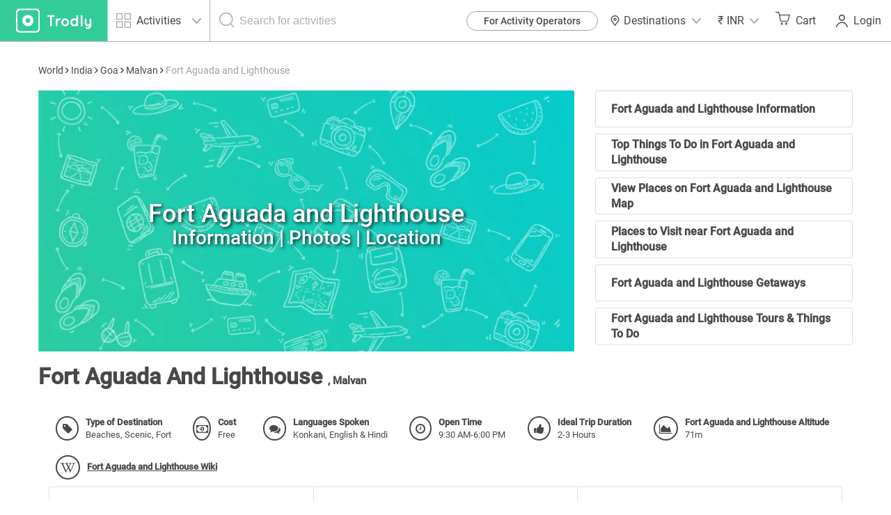

--- FILE ---
content_type: text/html; charset=UTF-8
request_url: https://www.trodly.com/india/destination-4712/fort-aguada-and-lighthouse
body_size: 34048
content:
<!DOCTYPE html>
<html lang="en">
<!-- Google tag (gtag.js) -->
<head/><script async src="https://www.googletagmanager.com/gtag/js?id=G-1QGLMN2KSL"></script>
<script>window.dataLayer=window.dataLayer||[];function gtag(){dataLayer.push(arguments);}gtag('js',new Date());gtag('config','G-1QGLMN2KSL');gtag('config','AW-11163594385');</script>
<head>
	<link rel="dns-prefetch" href="//maps.googleapis.com">
	<link rel="dns-prefetch" href="//ajax.googleapis.com">
	<link rel="dns-prefetch" href="//maxcdn.bootstrapcdn.com">
	<link rel="dns-prefetch" href="//fonts.googleapis.com">
	<link rel="dns-prefetch" href="//s5.smartsupp.com">
	<link rel="dns-prefetch" href="//bootstrap.smartsuppchat.com">
	<link rel="dns-prefetch" href="//maps.googleapis.com">
	<link rel="dns-prefetch" href="//googleadservices.com">

		<title>Exploring Fort Aguada and Lighthouse, Goa - A Comprehensive Guide</title>

	<meta http-equiv="Content-Type" content="text/html; charset=UTF-8"/>
	<meta name="keywords" content="Aguada Fort, Goa, Portuguese Fort, historical places in Goa, Aguada Fort history, Aguada Fort architecture, Goa tourism, best time to visit Aguada Fort, Aguada Fort lighthouse, how to reach Aguada Fort"/>
	<meta name="description" content="Discover the rich history, architectural marvels, and visitor experiences at Aguada Fort in Goa, India. Learn about the strategic importance and best times to visit this iconic fort."/>

	<!-- Facebook Open Graph Protocol -->
	<link rel="image_src" href="https://www.trodly.com/image/attraction/size-400x400/mode-crop/4712.jpg"/>	<meta property="og:title" content="Exploring Fort Aguada and Lighthouse, Goa - A Comprehensive Guide"/>
	<meta property="og:url" content="http://www.trodly.com/india/destination-4712/fort-aguada-and-lighthouse"/>
	<meta property="og:description" content="Discover the rich history, architectural marvels, and visitor experiences at Aguada Fort in Goa, India. Learn about the strategic importance and best times to visit this iconic fort."/>
    	<meta property="og:image" content="https://pictures.trodly.com/image/activity//size-262x162/mode-crop/https://www.trodly.com/image/attraction/size-400x400/mode-crop/4712.jpg"/>

	<meta property="fb:app_id" content="309421312498803"/>
	<meta property="og:type" content="article"/>

	<meta name="google-adsense-account" content="ca-pub-9305920010792449">

	<meta name="viewport" content="width=device-width, initial-scale=1, maximum-scale=1.0, user-scalable=no"/>

		<link rel="canonical" href="//www.trodly.com/india/destination-4712/fort-aguada-and-lighthouse"/>
	
	<link rel="shortcut icon" href="//www.trodly.com/xtrodly-icon.ico.pagespeed.ic.61Gi-QNQpM.webp"/>

		<link rel="stylesheet" href="//www.trodly.com/library/minify/static/1648808610/g=cssMain,cssDestination,cssMain2,cssActivity2,cssMain3&z=.css" type="text/css">
		    		    				<!-- MAK -->
<style>html{scroll-behavior:smooth}.loading-img{width:50%;height:50%;border:11px solid #3c9;border-bottom-color:transparent;border-radius:50%;animation:loader 1.2s cubic-bezier(.5,0,.5,1) infinite}@keyframes loader{0%{transform:rotate(0)}100%{transform:rotate(360deg)}}</style>
<link href="/reactjs/enquiry-pop-up/build/static/css/2.18221a6d.chunk.css" rel="stylesheet"><link href="/reactjs/enquiry-pop-up/build/static/css/main.ac96d57d.chunk.css" rel="stylesheet">
<style>.carousel-arrow-container{height:3.375rem;width:3.375rem;background-position:center!important;background-repeat:no-repeat!important;background-size:contain!important;background-image:url([data-uri])!important;border-radius:100%;display:-webkit-box;display:-ms-flexbox;display:flex;-webkit-box-pack:center;-ms-flex-pack:center;justify-content:center;-webkit-box-align:center;-ms-flex-align:center;align-items:center;z-index:10;top:50%}.carousel-arrow-container.slick-next::before,.carousel-arrow-container.slick-prev::before{content:""}.carousel-arrow-container.slick-next{right:10px;left:initial;top:45%}.carousel-arrow-container.slick-prev{-webkit-transform:rotate(180deg) translateY(50%);transform:rotate(180deg) translateY(50%);-ms-transform:rotate(180deg) translateY(50%)}.carousel-arrow-container:hover{background-color:transparent}</style>
	<script type="text/javascript">var img=new Image();var SITE_ROOT="/";var SITE_URL="https://www.trodly.com/";var SSL_ROOT="https://www.trodly.com/";var SESSION_ID="lacl8aekp5sgkqui3lkb50561k";var STYLE_URL="https://css.trodly.com/";var JAVASCRIPT_URL="https://js.trodly.com/";var IMAGES_URL="https://images.trodly.com/";var AJAX_ROOT="/ajax/";var PHP_SELF="details.php";var USER_LOGGED="";var PAGE_CURRENCY="INR";var PAGE_CURRENCY_ICON="&#8377;";</script>

<!-- Facebook Pixel Code -->
<script>!function(f,b,e,v,n,t,s){if(f.fbq)return;n=f.fbq=function(){n.callMethod?n.callMethod.apply(n,arguments):n.queue.push(arguments)};if(!f._fbq)f._fbq=n;n.push=n;n.loaded=!0;n.version='2.0';n.queue=[];t=b.createElement(e);t.async=!0;t.src=v;s=b.getElementsByTagName(e)[0];s.parentNode.insertBefore(t,s)}(window,document,'script','https://connect.facebook.net/en_US/fbevents.js');fbq('init','475891476218952');fbq('track','PageView');</script>
<noscript>
 <img height="1" width="1" src="https://www.facebook.com/tr?id=475891476218952&ev=PageView
&noscript=1"/>
</noscript>
<!-- End Facebook Pixel Code -->

<!-- Google Tag Manager -->
<script>(function(w,d,s,l,i){w[l]=w[l]||[];w[l].push({'gtm.start':new Date().getTime(),event:'gtm.js'});var f=d.getElementsByTagName(s)[0],j=d.createElement(s),dl=l!='dataLayer'?'&l='+l:'';j.async=true;j.src='https://www.googletagmanager.com/gtm.js?id='+i+dl;f.parentNode.insertBefore(j,f);})(window,document,'script','dataLayer','GTM-PCLJ5P');</script>
<!-- End Google Tag Manager -->
<style>@media screen and (max-width:920px){#footer-menu-blocks>div>a{margin:.5rem 0}}</style>
</head>
<body style="background: #fff;">
	<!-- Google Tag Manager (noscript) -->
	<noscript><iframe src="https://www.googletagmanager.com/ns.html?id=GTM-PCLJ5P" height="0" width="0" style="display:none;visibility:hidden"></iframe></noscript>
	<!-- End Google Tag Manager (noscript) -->
	 
	<div id="fb-root"></div>
	<!-- Loading screen -->
	<div id='loader'></div>

		<!-- <div class="download-app row"><div class="app-ad-close col-xs-1" onclick="closeAppAd();"><span></span></div><div class="app-ad-logo col-xs-1"><a href="https://goo.gl/SQLsT2" target="_blank"><img src="https://css.trodly.com/images/trodly-app.webp" alt="Trodly App"></a></div><div class="app-ad-description col-xs-6"><div><p>Trodly App</p><p>Book on app to avail discounts</p></div></div><div class="app-ad-install-link col-xs-4"><div><a href="https://goo.gl/SQLsT2" target="_blank"><div><p>Download Now</p></div></a></div></div></div> 
	<script>var appAd;function closeAppAd(){document.querySelector(".download-app").style.display="none",appAd=!1}/Android/i.test(navigator.userAgent)?(appAd=!0,document.querySelector(".download-app").style.display="block"):(appAd=!1,document.querySelector(".download-app").style.display="none");</script>-->
		<header style="height:60px;max-height:60px;min-height:60px;">
		<a href="//www.trodly.com/" title="Tours places to see" id="page-logo">
			<picture>
				<source media="(max-width: 26.5625em)" srcset="https://css.trodly.com/images/icons/logo_mobile_web.svg">
				<img src="https://css.trodly.com/images/icons/logo.svg" alt="Logo">
			</picture>
		</a>
				<div class="search_in_header">
			<div id="search_icon">
				<span class="search_icon"></span>
			</div>
			<div class="searchContainer">
				<div class="btn-group selectCategory">
					<button type="button" class="btn dropdown-toggle" data-toggle="dropdown" aria-haspopup="true" aria-expanded="false">
						<span class="activiyt_places_icon"></span> <span>Activities</span>
						<span class="dropdown_icon"></span>
					</button>
					<ul class="dropdown-menu">
						<li class="selectCategory_legendText">Looking for?</li>
						<li class="places">Places</li>
						<li class="activities">Activities</li>
					</ul>
				</div>

				<div id="header_serach_holder">
					<div class="ui-front">
					<span class="search_icon"></span>
					<input type="text" name="search" id="header_search" class="main_search_input" placeholder="Search for activities">
					</div>

					<!-- <i class="fa fa-spinner fa-spin fa-3x fa-fw"></i> -->
				</div>
			</div>
		</div>
				<button class="nav-toggle"><span class="hamburger"></span></button>
		<nav>
			<button class="nav-toggle"><span class="search_close"></span></button>
			<ul>
      <li id="become-partner-button">
        <a href="/pro-center" target="_blank">For Activity Operators</a>
      </li>
    		<li id="destination-nav">
		<a role="button">
            <img src="https://css.trodly.com/images/homepagev2/location-icon-dark.svg" alt="" style="margin: 0 5px 0 0;height: 15px;width: 15px;">
			      Destinations
      			<span class="dropdown_icon"></span>
			    </a>
    <div id="destination-container">
      <div class="country-contents">
        <div class="country-list">
          <h3>India</h3>
        </div>
        <div class="destination-list">
          <a href="/activities-in-new-delhi/1838" class="destination-item">Delhi</a>
          <a href="/activities-in-goa/4500" class="destination-item">Goa</a>
          <a href="/activities-in-pune/2653" class="destination-item">Pune</a>
          <a href="/activities-in-mumbai/2632" class="destination-item">Mumbai</a>
          <a href="/activities-in-bangalore/14" class="destination-item">Bangalore</a>
          <a href="/activities-in-chennai/1733" class="destination-item">Chennai</a>
          <a href="/activities-in-andaman-and-nicobar-islands/3502" class="destination-item">Port Blair</a>
          <a href="/activities-in-jaipur/1937" class="destination-item">Jaipur</a>
          <a href="/activities-in-munnar/24" class="destination-item">Munnar</a>
          <a href="/activities-in-coorg/256" class="destination-item">Coorg</a>
          <a href="/activities-in-ooty/79" class="destination-item">Ooty</a>
          <a href="/activities-in-dehradun/1796" class="destination-item">Dehradun</a>
        </div>
      </div>
      <div class="country-contents">
        <div class="country-list">
          <h3>Sri Lanka</h3>
        </div>
        <div class="destination-list">
          <a href="/activities-in-colombo/6134" class="destination-item">Colombo</a>
          <a href="/activities-in-kandy-sri-lanka/6135" class="destination-item">Kandy</a>
          <a href="/activities-in-galle/6163" class="destination-item">Galle</a>
          <a href="/activities-in-bentota/6343" class="destination-item">Bentota</a>
        </div>
      </div>
      <div class="country-contents">
        <div class="country-list">
          <h3>Thailand</h3>
        </div>
        <div class="destination-list">
          <a href="/activities-in-bangkok/6791" class="destination-item">Bangkok</a>
	  <a href="/activities-in-phuket/6790" class="destination-item">Phuket</a>
	  <a href="/activities-in-krabi/6812" class="destination-item">Krabi</a>
        </div>
      </div>
    </div>
	</li>
		<li id="currency-nav">
		<a role="button">
			<span id='currency_symbol'>&#8377;</span>
			<span id="currency_word">INR</span>
						<span class="dropdown_icon"></span>
					</a>
		<ul id="currencyList">
    		    			<li data-code="USD"><span>&#36;</span> USD</li>
			    			<li data-code="EUR"><span>&#8364;</span> EUR</li>
			    			<li data-code="AED"><span>&#1583;.&#1573;</span> AED</li>
			    			<li data-code="HKD"><span>&#20803;</span> HKD</li>
			    			<li data-code="SGD"><span>S&#36;</span> SGD</li>
			    			<li data-code="CNY"><span>&#165;</span> CNY</li>
			    			<li data-code="RUB"><span>&#8381;</span> RUB</li>
					</ul>
	</li>
	    <li id="cart">
		<a href="https://www.trodly.com/booking/checkout" id="cart_btn" title="See your trip details">
						<span class="cart_icon"></span>
						Cart
			<span id="cart_count"></span>
		</a>
        <div id="cart_content">
            <div id="cart_items">
                <div id="cart_no_items">No activities in your trip.</div>
            </div>
            <div id="cart_footer">
                <div id="cart_footer_count">No trip plan yet</div>
                <a href="https://www.trodly.com/booking/checkout">Review &amp; Checkout &nbsp;<i class="fa fa-angle-double-right"></i></a>
            </div>
        </div>
	</li>
	    <li id="login_user">
		<link href="/reactjs/login-popup/build/static/css/2.6f5d973e.chunk.css" rel="stylesheet"><link href="/reactjs/login-popup/build/static/css/main.11b26256.chunk.css" rel="stylesheet">
		<button type="submit" style="position:relative;">
						<span class="login_signup_icon"></span>
						Login
			<span id="header-login-button"></span>
		</button>
		<script>!function(e){function r(r){for(var n,p,l=r[0],i=r[1],a=r[2],c=0,s=[];c<l.length;c++)p=l[c],Object.prototype.hasOwnProperty.call(o,p)&&o[p]&&s.push(o[p][0]),o[p]=0;for(n in i)Object.prototype.hasOwnProperty.call(i,n)&&(e[n]=i[n]);for(f&&f(r);s.length;)s.shift()();return u.push.apply(u,a||[]),t()}function t(){for(var e,r=0;r<u.length;r++){for(var t=u[r],n=!0,l=1;l<t.length;l++){var i=t[l];0!==o[i]&&(n=!1)}n&&(u.splice(r--,1),e=p(p.s=t[0]))}return e}var n={},o={1:0},u=[];function p(r){if(n[r])return n[r].exports;var t=n[r]={i:r,l:!1,exports:{}};return e[r].call(t.exports,t,t.exports,p),t.l=!0,t.exports}p.m=e,p.c=n,p.d=function(e,r,t){p.o(e,r)||Object.defineProperty(e,r,{enumerable:!0,get:t})},p.r=function(e){"undefined"!==typeof Symbol&&Symbol.toStringTag&&Object.defineProperty(e,Symbol.toStringTag,{value:"Module"}),Object.defineProperty(e,"__esModule",{value:!0})},p.t=function(e,r){if(1&r&&(e=p(e)),8&r)return e;if(4&r&&"object"===typeof e&&e&&e.__esModule)return e;var t=Object.create(null);if(p.r(t),Object.defineProperty(t,"default",{enumerable:!0,value:e}),2&r&&"string"!=typeof e)for(var n in e)p.d(t,n,function(r){return e[r]}.bind(null,n));return t},p.n=function(e){var r=e&&e.__esModule?function(){return e.default}:function(){return e};return p.d(r,"a",r),r},p.o=function(e,r){return Object.prototype.hasOwnProperty.call(e,r)},p.p="/reactjs/login-popup/build/";var l=this["webpackJsonplogin-pop-up"]=this["webpackJsonplogin-pop-up"]||[],i=l.push.bind(l);l.push=r,l=l.slice();for(var a=0;a<l.length;a++)r(l[a]);var f=i;t()}([]);</script>
		<script src="/reactjs/login-popup/build/static/js/2.5a4618bc.chunk.js"></script><script src="/reactjs/login-popup/build/static/js/main.d319f4e2.chunk.js"></script>
	</li>
	</ul>
		</nav>
	</header>
			<div class="searchSlide">
			<button id="searchClose"><span class="search_close"></span></button>
				<!-- <button id="reset">Reset</button> -->
			<div>
				<div>
					<label for="what">What are you looking for?</label>
					<!-- Large button group -->
					<div class="btn-group selectCategory">
						<button class="btn dropdown-toggle" id="what" type="button" data-toggle="dropdown" aria-haspopup="true" aria-expanded="false">
						<span>Activities</span> <span class="dropdown_icon"></span>
						</button>
						<ul class="dropdown-menu">
							<li class="selectCategory_legendText">Looking for?</li>
							<li class="places">Places</li>
							<li class="activities">Activities</li>
							<!-- <li><a href="#">Places</a></li> -->
						</ul>
					</div>
				</div>
				<div id="searchbar" class="ui-front">
					<label for="where">Search</label>
					<div>
							<input type="text" name="search" id="where" class="main_search_input" placeholder="Activity or Place" autocomplete="off">
							<span class="search_icon"></span>
					</div>
				</div>
			</div>
    </div>
			<div id="content" style="max-width:1200px">
			<!-- Go to www.addthis.com/dashboard to customize your tools -->
<!-- <script type="text/javascript" src="//s7.addthis.com/js/300/addthis_widget.js#pubid=ra-53ed243513c4ce25" async="async"></script> -->
  <svg xmlns="http://www.w3.org/2000/svg" xmlns:xlink="http://www.w3.org/1999/xlink" width="0" height="0" style="position:absolute;display:none;">
    <symbol id="svg-icon-arrow-head" viewBox="0 0 100 100">
      <path d="M40.767 50l33.229 38.766a6.805 6.805 0 1 1-10.333 8.858L26.638 54.429a6.805 6.805 0 0 1 0-8.858L63.663 2.376a6.805 6.805 0 0 1 10.333 8.858L40.767 50z" fill="#33cc99" fill-rule="nonzero"></path>
    </symbol>
    <symbol id="svg-icon-half-star" viewBox="0 0 15 15">
     	<g transform="translate(-140 -814)" fill="none" fill-rule="evenodd">
			<g transform="translate(92 814)" fill="#ffffff" fill-rule="nonzero">
			<g transform="translate(48)">
			<path d="m0.95127 7.0212c-0.03885-0.048553-0.076625-0.097933-0.1133-0.1481l-0.12369-0.14782c-0.061658-0.073682-0.1051-0.15656-0.1308-0.24315-0.23626-0.4099-0.40589-0.85987-0.49934-1.3331-0.055796-0.28306-0.084123-0.57237-0.084123-0.86516 0-2.3592 1.8386-4.2839 4.1226-4.2839 1.3827 0 2.6263 0.71181 3.3783 1.8266 0.75201-1.1131 1.9947-1.8238 3.3762-1.8238 2.2842 0 4.123 1.9248 4.123 4.2839 0 0.29218-0.028538 0.58179-0.084508 0.86572-0.092781 0.46985-0.26074 0.91681-0.49452 1.3245-0.024961 0.076936-0.065776 0.1544-0.12501 0.23031l-0.18725 0.24c-0.019634 0.025734-0.039562 0.05125-0.059781 0.076543-0.037401 0.046787-0.076988 0.08679-0.11814 0.12049l-5.7204 6.8364c-0.37569 0.44884-1.0476 0.45092-1.4248-6.34e-5l-5.7498-6.8711c-0.030218-0.026383-0.05852-0.055811-0.084464-0.088236zm6.5467 5.6858 5.6193-6.7155c0.22388-0.32878 0.38153-0.70357 0.46045-1.1032 0.038882-0.19725 0.058718-0.39855 0.058718-0.60177 0-1.6195-1.2425-2.9202-2.7593-2.9202-1.2287 0-2.3061 0.86051-2.6483 2.0986-0.082969 0.30017-0.35879 0.50598-0.67016 0.50005l-0.14318-0.0027273c-0.30169-0.0057466-0.56373-0.20912-0.64416-0.49995-0.34249-1.2384-1.4198-2.0987-2.6486-2.0987-1.5166 0-2.759 1.3005-2.759 2.9202 0 0.20413 0.019679 0.40511 0.058333 0.60121 0.082767 0.41914 0.25198 0.8108 0.49317 1.1504l5.5828 6.6715z"/>
			<path d="m8 13.978c-0.29481 0.033507-1.0022 0.25493-1.2155 0l-5.749-6.8701c-0.030213-0.026379-0.4265-0.54063-0.4522-0.62721-0.23623-0.40984-0.40583-0.85974-0.49927-1.3329-0.055788-0.28301-0.084111-0.57228-0.084111-0.86503 0-2.3589 1.8383-4.2832 4.122-4.2832 1.3825 0 3.1262 1.8854 3.878 3v10.978z"/>
			</g>
			</g>
			</g>
    </symbol>
    <symbol id="svg-icon-star-full" viewBox="0 0 15 15">
      <g transform="translate(-92 -814)" fill="none" fill-rule="evenodd">
			<g transform="translate(92 814)" fill="#ffffff" fill-rule="nonzero">
			<path d="m0.95127 7.0212c-0.03885-0.048553-0.076625-0.097933-0.1133-0.1481l-0.12369-0.14782c-0.061658-0.073682-0.1051-0.15656-0.1308-0.24315-0.23626-0.4099-0.40589-0.85987-0.49934-1.3331-0.055796-0.28306-0.084123-0.57237-0.084123-0.86516 0-2.3592 1.8386-4.2839 4.1226-4.2839 1.3827 0 2.6263 0.71181 3.3783 1.8266 0.75201-1.1131 1.9947-1.8238 3.3762-1.8238 2.2842 0 4.123 1.9248 4.123 4.2839 0 0.29218-0.028538 0.58179-0.084508 0.86572-0.092781 0.46985-0.26074 0.91681-0.49452 1.3245-0.024961 0.076936-0.065776 0.1544-0.12501 0.23031l-0.18725 0.24c-0.019634 0.025734-0.039562 0.05125-0.059781 0.076543-0.037401 0.046787-0.076988 0.08679-0.11814 0.12049l-5.7204 6.8364c-0.37569 0.44884-1.0476 0.45092-1.4248-6.34e-5l-5.7498-6.8711c-0.030218-0.026383-0.05852-0.055811-0.084464-0.088236z"/>
			</g>
			</g>
    </symbol>
    <symbol id="svg-icon-star-empty" viewBox="0 0 15 15">
      <g transform="translate(-109 -814)" fill="none" fill-rule="evenodd">
			<g transform="translate(92 814)" fill="#ffffff" fill-rule="nonzero">
			<path d="m17.951 7.0212c-0.03885-0.048553-0.076625-0.097933-0.1133-0.1481l-0.12369-0.14782c-0.061658-0.073682-0.1051-0.15656-0.1308-0.24315-0.23626-0.4099-0.40589-0.85987-0.49934-1.3331-0.055796-0.28306-0.084123-0.57237-0.084123-0.86516 0-2.3592 1.8386-4.2839 4.1226-4.2839 1.3827 0 2.6263 0.71181 3.3783 1.8266 0.75201-1.1131 1.9947-1.8238 3.3762-1.8238 2.2842 0 4.123 1.9248 4.123 4.2839 0 0.29218-0.028538 0.58179-0.084508 0.86572-0.092781 0.46985-0.26074 0.91681-0.49452 1.3245-0.024961 0.076936-0.065776 0.1544-0.12501 0.23031l-0.18725 0.24c-0.019634 0.025734-0.039562 0.05125-0.059781 0.076543-0.037401 0.046787-0.076988 0.08679-0.11814 0.12049l-5.7204 6.8364c-0.37569 0.44884-1.0476 0.45092-1.4248-6.34e-5l-5.7498-6.8711c-0.030218-0.026383-0.05852-0.055811-0.084464-0.088236zm6.5467 5.6858 5.6193-6.7155c0.22388-0.32878 0.38153-0.70357 0.46045-1.1032 0.038882-0.19725 0.058718-0.39855 0.058718-0.60177 0-1.6195-1.2425-2.9202-2.7593-2.9202-1.2287 0-2.3061 0.86051-2.6483 2.0986-0.082969 0.30017-0.35879 0.50598-0.67016 0.50005l-0.14318-0.0027273c-0.30169-0.0057466-0.56373-0.20912-0.64416-0.49995-0.34249-1.2384-1.4198-2.0987-2.6486-2.0987-1.5166 0-2.759 1.3005-2.759 2.9202 0 0.20413 0.019679 0.40511 0.058333 0.60121 0.082767 0.41914 0.25198 0.8108 0.49317 1.1504l5.5828 6.6715z"/>
			</g>
			</g>
    </symbol>
  </svg>
<div id="place-main" class="row" itemscope itemtype="http://schema.org/Place" style="margin: 0;">	
<script type="application/ld+json">
{
  "@context": "http://schema.org/",
  "@type": "WebSite",
  "name": "Exploring Fort Aguada and Lighthouse, Goa - A Comprehensive Guide",
  "url": "http://www.trodly.com/india/destination-4712/fort-aguada-and-lighthouse"
}
</script>
	<div id="place-info" class="col-xs-12" style="border:none;">
		<a id="description" class="anchore"></a>
		<div class="row" style="margin: 0;">
			<div id="place-short-info" class="col-sm-6 col-xs-12">
				<span class="breadcrumbs"><a href='/world'>World</a> <i class='fa fa-angle-right'></i> <a href='/country/india' title='India - India travel'>India</a> <i class='fa fa-angle-right'></i> <a href='/state/goa' title='Goa - India travel'>Goa</a> <i class='fa fa-angle-right'></i> <a href='/destination-6836/malvan' title='Malvan - tourism'>Malvan</a> <i class='fa fa-angle-right'></i> Fort Aguada and Lighthouse</span>				
				<script type="application/ld+json">
					{
            "@context": "http://schema.org",
            "@type": "BreadcrumbList",
            "itemListElement": [{"@type":"ListItem","position":1,"item":{"@type":"Place","@id":"\/world","name":"World"}},{"@type":"ListItem","position":2,"item":{"@type":"Place","@id":"\/country\/india","name":"India"}},{"@type":"ListItem","position":3,"item":{"@type":"Place","@id":"\/state\/goa","name":"Goa"}},{"@type":"ListItem","position":4,"item":{"@type":"Place","@id":"\/destination-6836\/malvan","name":"Malvan"}},{"@type":"ListItem","position":5,"item":{"@type":"Place","@id":"\/india\/destination-4712\/fort-aguada-and-lighthouse","name":"Fort Aguada and Lighthouse"}}]          }
				</script>
			</div>
		</div>
	</div>
	<div id="place-details" class="col-xs-12">
		<div class="row"> <!-- Row Section -->
		<div class="col-md-12 col-xs-12">
			<a id="location-photos" class="anchore"></a>
			<a id="location-map" class="anchore"></a>
			<!-- <ul class="tabs nav nav-tabs" role="tablist" id="place-presentation">
				<li role="presentation" class="active"><a href="#photo">Fort Aguada and Lighthouse Images</a></li>
				<li role="presentation"><a href="#map" id="map-loader">Fort Aguada and Lighthouse Map</a></li>
			</ul> -->
			<div class="row">
				<div class="col-xs-12 col-sm-12 col-md-8">
					<div class="tab-content" style="border: none;margin-bottom: 0;">
						<div role="tabpanel" class="tab-pane fade in active" id="photo">
							<div id="gallery-content">
								<!-- <img src="https://res.cloudinary.com/trodly/image/upload/f_auto,fl_lossy.progressive:steep,o_66,q_auto:low/v1541762498/trodly-website/placeholder/activity-image-placeholder.jpg" style="display:block;height:100%;width:100%;" id="banner-image-placeholder" alt=""/> -->
								<!-- <div id="div_attr_ex">
									<div id="div_attr_ex_list"></div>
									<div id="div_attr_ex_photo"></div>
									<div id="div_attr_ex_attr"></div>
								</div> -->
								<a href="/activities-in-fort-aguada-and-lighthouse/4712" class="photo_gallery_item active">
									<div style="position:relative;width: 100%;" class="wraptocenter banner-place-holder">
										<img src="https://res.cloudinary.com/trodly/image/upload/f_auto,fl_progressive/v1545663756/trodly-website/destination-page/default-image-placeholder.jpg" srcset="https://res.cloudinary.com/trodly/image/upload/f_auto,fl_progressive/v1545664446/trodly-website/destination-page/default-image-placeholder-mobile-2.jpg 500w, https://res.cloudinary.com/trodly/image/upload/f_auto,fl_progressive/v1545663756/trodly-website/destination-page/default-image-placeholder.jpg 700w" title="Fort Aguada and Lighthouse" alt="Fort Aguada and Lighthouse"/>
										<div style="position: absolute;top: 0;left: 0;width:100%;height:100%;display:flex;justify-content:center;align-items:center;padding: 5px;">
																							<h1 style="color: #fff;text-shadow: 2px 2px 5px rgba(0,0,0,0.8);">Fort Aguada and Lighthouse <span style="display:block;font-size: 1.5rem;">Information | Photos | Location</span></h1>
																						
										</div>
									</div>
								</a>
							</div>
						</div>
					</div>
				</div>
				<div class="col-xs-12 col-sm-12 col-md-4">
					<ul style="height: 375px;padding: 0;list-style: none;">
						<li style="height:calc(100% / 6 - 0.5rem);margin-bottom: 0.5rem;"><a href="#about" style="cursor: pointer;display: flex;height: 100%;justify-content: flex-start;align-items: center;border: 1px solid #dfdfdf;padding: 0 1.2rem;font-weight: 600;color: #484848;border-radius: 3px;" class="expandable-container">Fort Aguada and Lighthouse Information</a></li>
						<li style="height:calc(100% / 6 - 0.5rem);margin-bottom: 0.5rem;"><a href="#trending-activities" style="cursor: pointer;display: flex;height: 100%;justify-content: flex-start;align-items: center;border: 1px solid #dfdfdf;padding: 0 1.2rem;font-weight: 600;color: #484848;border-radius: 3px;" class="expandable-container">Top Things To Do in Fort Aguada and Lighthouse</a></li>
						<li style="height:calc(100% / 6 - 0.5rem);margin-bottom: 0.5rem;"><a href="#find-places" style="cursor: pointer;display: flex;height: 100%;justify-content: flex-start;align-items: center;border: 1px solid #dfdfdf;padding: 0 1.2rem;font-weight: 600;color: #484848;border-radius: 3px;" class="expandable-container">View Places on Fort Aguada and Lighthouse Map</a></li>
						<li style="height:calc(100% / 6 - 0.5rem);margin-bottom: 0.5rem;"><a href="#nearby-attractions" style="cursor: pointer;display: flex;height: 100%;justify-content: flex-start;align-items: center;border: 1px solid #dfdfdf;padding: 0 1.2rem;font-weight: 600;color: #484848;border-radius: 3px;" class="expandable-container">
															Places to Visit near Fort Aguada and Lighthouse													</a></li>
						<li style="height:calc(100% / 6 - 0.5rem);margin-bottom: 0.5rem;"><a href="#nearby-destinations" style="cursor: pointer;display: flex;height: 100%;justify-content: flex-start;align-items: center;border: 1px solid #dfdfdf;padding: 0 1.2rem;font-weight: 600;color: #484848;border-radius: 3px;" class="expandable-container">Fort Aguada and Lighthouse Getaways</a></li>
						<li style="height:calc(100% / 6 - 0.5rem);"><a href="#nearby-activities" style="cursor: pointer;display: flex;height: 100%;justify-content: flex-start;align-items: center;border: 1px solid #dfdfdf;padding: 0 1.2rem;font-weight: 600;color: #484848;border-radius: 3px;" class="expandable-container">Fort Aguada and Lighthouse Tours & Things To Do</a></li>
					</ul>
				</div>
			</div>
		</div>	
		<div class="col-xs-12 col-sm-12 col-md-12">
			<div class="row">
				<div class="col-xs-12 col-sm-12 col-md-6">
					<h2 style="margin: 0.5rem 0 1rem;border:none;">
						<span class="place-short-info-span">
								Fort Aguada And Lighthouse						</span>
						<b>,</b> Malvan					</h2>
				</div>
			</div>
		</div>
			<div id="place-details-left" class="col-md-12 col-xs-12">
				<div class="col-md-12 col-xs-12" style="display: flex;justify-content: flex-start;align-items: flex-start;flex-wrap: wrap;">
					<a id="things-to-know" class="anchore"></a>
					<!-- <h2 style="margin-top: 0;">THINGS TO KNOW</h2> -->
					
										<div class="place-info-row destination-things-to-know-row-one" style="width:auto;flex-grow:1;display:flex;">
						<i class="fa fa-tag"></i>
						<div>
							<b>Type of Destination</b><br/>
							<span>Beaches, Scenic, Fort</span>
						</div>
					</div>
					<script type="application/ld+json">
					{
						"@context": "http://schema.org",
						"@type": ["TouristAttraction"],
						"name": "Fort Aguada and Lighthouse",
						"containsPlace": "Beaches, Scenic, Fort",
						"availableLanguage": {
							"@type": "Language",
							"name": ["Konkani"," English & Hindi"]						}
					}
					</script>
															<div class="place-info-row destination-things-to-know-row-one" style="width:auto;flex-grow:1;display:flex;">
						<i class="fa fa-money"></i>
						<div>
							<b>Cost</b><br/>
							<span>Free</span>
						</div>
					</div>
															<div class="place-info-row destination-things-to-know-row-one" style="width:auto;flex-grow:1;display:flex;">
						<i class="fa fa-comments"></i>
						<div>
							<b>Languages Spoken</b><br/>
							<span>Konkani, English & Hindi</span>
						</div>
					</div>
										
										<div class="place-info-row destination-things-to-know-row-one" style="width:auto;flex-grow:1;display:flex;">
						<i class="fa fa-clock-o"></i>
						<div>
							<b>Open Time</b><br/>
							<span>9:30 AM-6:00 PM</span>
						</div>
					</div>
															<div class="place-info-row destination-things-to-know-row-one" style="width:auto;flex-grow:1;display:flex;">
						<i class="fa fa-thumbs-up"></i>
						<div>
							<b>Ideal Trip Duration</b><br/>
							<span>2-3 Hours</span>
						</div>
					</div>
															<div class="place-info-row destination-things-to-know-row-one" style="width:auto;flex-grow:1;display:flex;">
						<i class="fa fa-area-chart"></i>
						<div>
							<b>Fort Aguada and Lighthouse Altitude</b><br/>
							<span>71m</span>
						</div>
					</div>
																<div class="place-info-row destination-things-to-know-row-one" style="width:auto;flex-grow:1;display:flex;">
							<i class="fa fa-wikipedia-w"></i>
							<div style="display: flex;justify-content: flex-start;align-items: center;">
								<u><b><a target="_blank" href="https://en.wikipedia.org/wiki/Fort_Aguada‎">Fort Aguada and Lighthouse Wiki</a></b></u><br/>
							</div>
						</div>
										</div>
					<div class="col-md-12 col-xs-12 row" style="position:relative;margin: 0;">
						<div class="col-md-4 expandable-container" id="load-best-time-to-visit">
							<div class="place-info-row button" style="display:flex;justify-content:space-between;align-items:center;padding:0;">
								<div class="place-info-row" style="padding: 0;display: flex;justify-content: flex-start;align-items: center;">
									<i class="fa fa-check"></i>
									<div>
										<h2 style="font-size: inherit;padding: 0;margin: 0;border: none;">Best time to visit Fort Aguada and Lighthouse</h2>
									</div>
								</div>
								<div style="width:1.5rem;">
									<svg viewBox="0 0 100 100" class="dropdown__icon">
										<g>
											<path d="M10 50H50" class="left__line"/>
											<path d="M90 50H50" class="right__line"/>
										</g>
									</svg>
								</div>
							</div>
						</div>
						<div class="col-md-4 expandable-container" id="load-trains" data-id="4712" data-country="102">
							<div class="place-info-row button" style="display:flex;justify-content:space-between;align-items:center;padding:0;">
								<div class="place-info-row" style="padding: 0;display: flex;justify-content: flex-start;align-items: center;">
									<i class="fa fa-train"></i>
									<div title="Railways - travel guide">
										<h2 style="font-size: inherit;padding: 0;margin: 0;border: none;">Nearby railway stations</h2>
									</div>
								</div>
								<div style="width:1.5rem;">
									<svg viewBox="0 0 100 100" class="dropdown__icon">
										<g>
											<path d="M10 50H50" class="left__line"/>
											<path d="M90 50H50" class="right__line"/>
										</g>
									</svg>
								</div>
							</div>
						</div>
						<div class="col-md-4 expandable-container" id="load-airports" data-id="4712" data-country="102">
							<div class="place-info-row button" style="display:flex;justify-content:space-between;align-items:center;padding:0;">
								<div class="place-info-row" style="padding: 0;display: flex;justify-content: flex-start;align-items: center;">
									<i class="fa fa-plane"></i>
									<div title="Airports - places to see">
										<h2 style="font-size: inherit;padding: 0;margin: 0;border: none;">Airports near Fort Aguada and Lighthouse</h2>
									</div>
								</div>
								<div style="width:1.5rem;">
									<svg viewBox="0 0 100 100" class="dropdown__icon">
										<g>
											<path d="M10 50H50" class="left__line"/>
											<path d="M90 50H50" class="right__line"/>
										</g>
									</svg>
								</div>
							</div>
						</div>
						<div class="col-md-12 col-xs-12" id="destination-place-info-expanding-items" style="padding: 0;">
								<div id="best-time-visit-container" class="dropdown-container" style="display:none;">
									<div title="Good time to travel" class="good_month month_recomendations"><i class="fa fa-calendar-o"></i><span>Jan</span></div><div title="Good time to travel" class="good_month month_recomendations"><i class="fa fa-calendar-o"></i><span>Feb</span></div><div title="Good time to travel" class="good_month month_recomendations"><i class="fa fa-calendar-o"></i><span>Mar</span></div><div title="Can be avoided" class="bad_month month_recomendations"><i class="fa fa-calendar-o"></i><span>Apr</span></div><div title="Can be avoided" class="bad_month month_recomendations"><i class="fa fa-calendar-o"></i><span>May</span></div><div title="Can be avoided" class="bad_month month_recomendations"><i class="fa fa-calendar-o"></i><span>Jun</span></div><div title="Can be avoided" class="bad_month month_recomendations"><i class="fa fa-calendar-o"></i><span>Jul</span></div><div title="Can be avoided" class="bad_month month_recomendations"><i class="fa fa-calendar-o"></i><span>Aug</span></div><div title="Good time to travel" class="good_month month_recomendations"><i class="fa fa-calendar-o"></i><span>Sep</span></div><div title="Good time to travel" class="good_month month_recomendations"><i class="fa fa-calendar-o"></i><span>Oct</span></div><div title="Good time to travel" class="good_month month_recomendations"><i class="fa fa-calendar-o"></i><span>Nov</span></div><div title="Good time to travel" class="good_month month_recomendations"><i class="fa fa-calendar-o"></i><span>Dec</span></div>								</div>
								<div id="airport-container" class="dropdown-container"></div>
								<div id="railway-container" class="dropdown-container"></div>
						</div>
					
					<!-- Google item data -->
					<div itemprop="geo" itemscope itemtype="http://schema.org/GeoCoordinates">
							<meta itemprop="latitude" content="15.493298"/>
							<meta itemprop="longitude" content="73.774089"/>
														<meta itemprop="elevation" content="71m"/>
												</div>
										<div itemprop="containedIn" itemscope itemtype="http://schema.org/Place" style="display: none;">
						<span itemprop="name">Malvan</span>
						<a href="https://www.trodly.com/india/destination-6836/malvan" itemprop="url">$closestDest['name']</a>
						<div itemprop="geo" itemscope itemtype="http://schema.org/GeoCoordinates">
							<meta itemprop="latitude" content="16.0630693"/>
								<meta itemprop="longitude" content="73.471054"/>
																<meta itemprop="elevation" content="12m"/>
														</div>
					</div>
										<div itemprop="address" itemscope itemtype="http://schema.org/PostalAddress" style="display: none">
							<span itemprop="addressCountry">India</span>
							<span itemprop="addressRegion">Goa</span>
							<span itemprop="addressLocality">Fort Aguada and Lighthouse</span>
						</div>
						<a href="https://www.google.com/maps/@15.493298,73.774089,13z" itemprop="maps"></a>
						<div itemprop="photo" itemscope itemtype="http://schema.org/ImageObject" style="display: none">
							<a href='https://www.trodly.com/pictures/attraction/4712.jpg' itemprop='contentUrl'>
								<img src="https://res.cloudinary.com/trodly/image/upload/f_auto,fl_lossy.progressive:steep,o_66,q_auto:low/v1541762498/trodly-website/placeholder/activity-image-placeholder.jpg" data-src='https://www.trodly.com/image/attraction/size-90x60/mode-crop/4712.jpg' itemprop='thumbnailUrl' alt="Fort Aguada and Lighthouse image" class="lazy">
						</a>
						</div>
				</div>
			</div>					
		</div> <!-- first section row end -->	
		<div class="row" style="margin-top: 2rem;"> <!-- Description row -->
			<div class="col-md-8 col-xs-12 col-sm-8">
			<script type="application/ld+json">
			{
				"@context": "http://schema.org",
				"@type": "Article",
				"mainEntityOfPage": {
					"@type": "WebPage",
					"@id": "http://www.trodly.com/india/destination-4712/fort-aguada-and-lighthouse"
				},
				"author": "www.trodly.com",
				"image": [
					"https://res.cloudinary.com/trodly/image/upload/f_auto,fl_progressive/v1545664446/trodly-website/destination-page/default-image-placeholder-mobile-2.jpg",
					"https://res.cloudinary.com/trodly/image/upload/f_auto,fl_progressive/v1545663756/trodly-website/destination-page/default-image-placeholder.jpg"
				],
				"headline": "Fort Aguada and Lighthouse - Travel Guide",
				"name": "Fort Aguada and Lighthouse - Travel Guide",
				"description": "&lt;p&gt;&lt;strong&gt;Fort Aguada&lt;/strong&gt; and its &lt;strong&gt;lighthouse&lt;/strong&gt; have been standing guard to protect Goa since the seventeenth century and is the largest and the best-conserved Portuguese fort in Goa. Aguada fort and its lighthouse is an important landmark in the Goan history. Located around 18km from Panjim, overlooking the Arabian Sea this historic fort has been around since the 16th century. It is located on Sinquerim beach and is a well-preserved archeological monument. This well preserved Portuguese fort was named after the Portuguese word &amp;lsquo;Agua&amp;rsquo; meaning water; it was named so because the area around the fort was rich with freshwater springs which supplied water to the ships that stopped by. The four storey lighthouse on the fort is oldest of its kind in Asia and offers breathtaking panoramic view of lush greenery and beautiful ocean.&lt;/p&gt;
&lt;p&gt;Walk around the upper part of the fort to marvel at the water storage chamber, bastions, and gun powder room whereas the lower part which was used as a berth for ships during the colonial era has now been converted into a prison and the area is off limits for visitors.&lt;/p&gt;
&lt;p&gt;The lower part of the fort served as a berthing station for ships and the upper part housed the lighthouse, moat, and ammunition room and water storage chamber. Several Bollywood movies are shot at Fort Aguada, making it a popular destination for Hindi film buffs along with history loving tourists. Currently parts of this fort are being used as a jail.&lt;/p&gt;
&lt;p&gt;Visit this place early in the morning before the sun heats up the fort, or take a stroll in the evening enjoying the ocean breeze. If you&amp;rsquo;re looking for accommodations nearby this scenic fort, there is a five star resort named Fort Agua beach resort for luxury stay, for budget stays opt for places in Candolim.&lt;/p&gt;
&lt;p&gt;Aguada Fort, a historic gem located in Goa, India, is a must-visit destination for history enthusiasts and tourists alike. Nestled along the pristine beaches of the Arabian Sea, this fort offers a blend of architectural splendor, historical significance, and breathtaking views. In this guide, we delve into the intricate details of Aguada Fort, ensuring an enriching experience for every visitor.&lt;/p&gt;
&lt;h2&gt;Historical Significance of Aguada Fort&lt;/h2&gt;
&lt;p&gt;Fort Aguada was constructed in 1612 by the Portuguese to guard against Dutch and Maratha invasions. Its name, derived from the Portuguese word 'agua' meaning water, reflects its significant role as a water replenishment stop for ships. The fort features a large cistern capable of storing over two million gallons of fresh water, an essential resource for passing vessels. Over the centuries, Fort Aguada witnessed numerous historical events, including battles and colonial power shifts, making it a vital piece of Goa's history.&lt;/p&gt;
&lt;h3&gt;Strategic Importance&lt;/h3&gt;
&lt;p&gt;Aguada Fort was strategically positioned to oversee the confluence of the Mandovi River and the Arabian Sea. This location was pivotal in monitoring maritime activities and protecting Portuguese trade interests. The fort's impressive design included a freshwater spring within its walls, which provided a constant supply of water, essential for long voyages.&lt;/p&gt;
&lt;h2&gt;Architectural Marvels&lt;/h2&gt;
&lt;p&gt;The fort's architecture is a splendid reflection of Portuguese engineering prowess. Spanning over vast expanses, Aguada Fort boasts several notable features that captivate visitors.&lt;/p&gt;
&lt;h3&gt;The Four-Storey Lighthouse&lt;/h3&gt;
&lt;p&gt;One of the most iconic structures within Aguada Fort is its lighthouse. Built in 1864, this four-storey lighthouse is the oldest of its kind in Asia. Originally, it served to guide ships navigating through the treacherous waters. Today, it stands as a historical beacon, offering panoramic views of the surrounding landscape.&lt;/p&gt;
&lt;h3&gt;The Central Courtyard and Bastions&lt;/h3&gt;
&lt;p&gt;The central courtyard of Aguada Fort is surrounded by towering bastions, each equipped with cannons that once defended the territory. These bastions provide an insight into the military strategies employed by the Portuguese. The fort's robust construction has withstood the test of time, showcasing the resilience and skill of its builders.&lt;/p&gt;
&lt;h2&gt;Visitor Experience&lt;/h2&gt;
&lt;p&gt;Exploring Aguada Fort is a journey through time. Visitors can walk along the ancient ramparts, gaze at the vast expanse of the Arabian Sea, and immerse themselves in the historical ambiance. The fort's well-preserved condition allows for an authentic experience, transporting visitors back to the colonial era.&lt;/p&gt;
&lt;h3&gt;Best Time to Visit&lt;/h3&gt;
&lt;p&gt;The ideal time to visit Aguada Fort is during the winter months, from November to February. The weather during this period is pleasant, making it perfect for exploring the fort and its surroundings. The cool sea breeze and clear skies enhance the overall experience.&lt;/p&gt;
&lt;h2&gt;How to Reach Aguada Fort&lt;/h2&gt;
&lt;p&gt;&lt;a href=&quot;https://goa-tourism.com/siteseeing/fort-aguada/&quot; target=&quot;_blank&quot; rel=&quot;noopener&quot;&gt;Aguada Fort&lt;/a&gt; is easily accessible from various parts of Goa. It is located approximately 15 kilometers from Panaji, the capital of Goa. Visitors can hire taxis, rent bikes, or use public transportation to reach the fort. The journey to Aguada Fort is as captivating as the destination itself, with scenic routes that offer glimpses of Goa's natural beauty.&lt;/p&gt;
&lt;h3&gt;Must-Visit Attractions&lt;/h3&gt;
&lt;p&gt;Among the many attractions within Fort Aguada, the lighthouse is perhaps the most notable. Built in 1864, it is one of Asia's oldest and offers stunning views of the surrounding landscape. The central bastion, with its strategic placement, provides an excellent vantage point for panoramic photography. Additionally, the fort's water storage system, an engineering marvel of its time, remains a point of interest for history and architecture enthusiasts.&lt;/p&gt;
&lt;h3&gt;Activities and Experiences&lt;/h3&gt;
&lt;p&gt;Exploring Fort Aguada can be an enriching experience, with guided tours available to provide historical insights and anecdotes. Photography enthusiasts will find numerous spots to capture breathtaking views of the sea and the fort's architecture. For those seeking adventure, nearby activities such as parasailing and jet skiing offer an exhilarating complement to the historical tour.&lt;/p&gt;
&lt;h3&gt;Travel Tips&lt;/h3&gt;
&lt;p&gt;When planning a visit to Fort Aguada, it's essential to consider accommodation options ranging from luxury resorts to budget-friendly hotels in nearby areas like Candolim and Calangute. The fort is easily accessible by road, with taxis and local buses offering convenient transport. Visitors should pack comfortable walking shoes, sun protection, and adequate water, especially during the hotter months.&lt;/p&gt;
&lt;h3&gt;Safety and Health Precautions&lt;/h3&gt;
&lt;p&gt;Visitors to Fort Aguada should prioritize their safety by adhering to general travel advisories. This includes staying hydrated, using sunscreen, and being cautious of uneven terrain within the fort. It&amp;rsquo;s also advisable to be aware of local health guidelines, especially concerning food and water safety. Emergency contacts, such as local police and medical facilities, should be noted down for quick access.&lt;/p&gt;
&lt;h3&gt;Budget Planning&lt;/h3&gt;
&lt;p&gt;Visiting Fort Aguada can be a cost-effective experience with proper planning. Entrance fees to the fort are minimal, and additional costs may include guided tours and transport. For budget travelers, local eateries offer affordable dining options, and shopping at nearby markets can be a fun yet economical activity. Planning your trip during the off-season can also help in saving costs on accommodation and flights.&lt;/p&gt;
&lt;h3&gt;Local Cuisine&lt;/h3&gt;
&lt;p&gt;Goa's cuisine is a delightful blend of Indian and Portuguese flavors, and visiting Fort Aguada provides an excellent opportunity to sample local dishes. Must-try dishes include Goan fish curry, bebinca (a traditional Goan dessert), and vindaloo. Nearby restaurants, such as Fisherman's Wharf and Calamari Bathe &amp;amp; Binge, offer authentic Goan cuisine, providing a culinary journey to complement the historical exploration.&lt;/p&gt;
&lt;h3&gt;Personal Stories or Case Studies&lt;/h3&gt;
&lt;p&gt;Many visitors have shared their experiences of Fort Aguada, highlighting the fort's historical significance and scenic beauty. Stories from local guides often reveal lesser-known facts and legends, enriching the visitor experience. Historical anecdotes, such as the fort's role during the Portuguese-Maratha conflicts, offer a fascinating glimpse into the past, making each visit uniquely informative.&lt;/p&gt;
&lt;h3&gt;Expert Insights&lt;/h3&gt;
&lt;p&gt;Historians and travel experts often emphasize Fort Aguada's importance as a symbol of Goa's colonial history. Quotes from historians like Dr. Teotonio R. de Souza provide deeper insights into the fort's role and legacy. Travel bloggers and local experts also share practical tips and recommendations, ensuring visitors can make the most of their trip to this historic site.&lt;/p&gt;
&lt;div class=&quot;flex flex-grow flex-col max-w-full AIPRM__conversation__response&quot;&gt;
&lt;div class=&quot;min-h-[20px] text-message flex w-full flex-col items-end gap-2 whitespace-pre-wrap break-words [.text-message+&amp;amp;]:mt-5 overflow-x-auto&quot; dir=&quot;auto&quot; data-message-author-role=&quot;assistant&quot; data-message-id=&quot;f66e51b1-9eda-45e1-b7b1-6da186ca77b5&quot;&gt;
&lt;div class=&quot;flex w-full flex-col gap-1 empty:hidden first:pt-[3px]&quot;&gt;
&lt;div class=&quot;markdown prose w-full break-words dark:prose-invert light&quot;&gt;
&lt;p&gt;Aguada Fort is not just a historical monument; it is a symbol of Goa's rich cultural heritage. Its strategic importance, architectural brilliance, and scenic beauty make it a must-visit destination. Whether you are a history buff, an architecture enthusiast, or simply seeking a serene escape, Aguada Fort offers something for everyone. Plan your visit to this magnificent fort and step back in time to experience the grandeur of the Portuguese era.&lt;/p&gt;
&lt;/div&gt;
&lt;/div&gt;
&lt;/div&gt;
&lt;/div&gt;",
				"datePublished": "2013-08-27",
				"dateModified": "2024-08-06",
				"publisher": {
					"@type": "Organization",
					"name": "www.trodly.com",
					"logo": {
						"@type": "ImageObject",
						"url": "https://css.trodly.com/images/trodly-app.webp"
					}
				}
			}
			</script>
				<a id="about" class="anchore"></a>
				<h2 style="padding-bottom: 0;border: none;font-size: 20px;margin-top: 0;">About Fort Aguada and Lighthouse</h2>
				<div id="place-description"><p><strong>Fort Aguada</strong> and its <strong>lighthouse</strong> have been standing guard to protect Goa since the seventeenth century and is the largest and the best-conserved Portuguese fort in Goa. Aguada fort and its lighthouse is an important landmark in the Goan history. Located around 18km from Panjim, overlooking the Arabian Sea this historic fort has been around since the 16th century. It is located on Sinquerim beach and is a well-preserved archeological monument. This well preserved Portuguese fort was named after the Portuguese word &lsquo;Agua&rsquo; meaning water; it was named so because the area around the fort was rich with freshwater springs which supplied water to the ships that stopped by. The four storey lighthouse on the fort is oldest of its kind in Asia and offers breathtaking panoramic view of lush greenery and beautiful ocean.</p>
<p>Walk around the upper part of the fort to marvel at the water storage chamber, bastions, and gun powder room whereas the lower part which was used as a berth for ships during the colonial era has now been converted into a prison and the area is off limits for visitors.</p>
<p>The lower part of the fort served as a berthing station for ships and the upper part housed the lighthouse, moat, and ammunition room and water storage chamber. Several Bollywood movies are shot at Fort Aguada, making it a popular destination for Hindi film buffs along with history loving tourists. Currently parts of this fort are being used as a jail.</p>
<p>Visit this place early in the morning before the sun heats up the fort, or take a stroll in the evening enjoying the ocean breeze. If you&rsquo;re looking for accommodations nearby this scenic fort, there is a five star resort named Fort Agua beach resort for luxury stay, for budget stays opt for places in Candolim.</p>
<p>Aguada Fort, a historic gem located in Goa, India, is a must-visit destination for history enthusiasts and tourists alike. Nestled along the pristine beaches of the Arabian Sea, this fort offers a blend of architectural splendor, historical significance, and breathtaking views. In this guide, we delve into the intricate details of Aguada Fort, ensuring an enriching experience for every visitor.</p>
<h2>Historical Significance of Aguada Fort</h2>
<p>Fort Aguada was constructed in 1612 by the Portuguese to guard against Dutch and Maratha invasions. Its name, derived from the Portuguese word 'agua' meaning water, reflects its significant role as a water replenishment stop for ships. The fort features a large cistern capable of storing over two million gallons of fresh water, an essential resource for passing vessels. Over the centuries, Fort Aguada witnessed numerous historical events, including battles and colonial power shifts, making it a vital piece of Goa's history.</p>
<h3>Strategic Importance</h3>
<p>Aguada Fort was strategically positioned to oversee the confluence of the Mandovi River and the Arabian Sea. This location was pivotal in monitoring maritime activities and protecting Portuguese trade interests. The fort's impressive design included a freshwater spring within its walls, which provided a constant supply of water, essential for long voyages.</p>
<h2>Architectural Marvels</h2>
<p>The fort's architecture is a splendid reflection of Portuguese engineering prowess. Spanning over vast expanses, Aguada Fort boasts several notable features that captivate visitors.</p>
<h3>The Four-Storey Lighthouse</h3>
<p>One of the most iconic structures within Aguada Fort is its lighthouse. Built in 1864, this four-storey lighthouse is the oldest of its kind in Asia. Originally, it served to guide ships navigating through the treacherous waters. Today, it stands as a historical beacon, offering panoramic views of the surrounding landscape.</p>
<h3>The Central Courtyard and Bastions</h3>
<p>The central courtyard of Aguada Fort is surrounded by towering bastions, each equipped with cannons that once defended the territory. These bastions provide an insight into the military strategies employed by the Portuguese. The fort's robust construction has withstood the test of time, showcasing the resilience and skill of its builders.</p>
<h2>Visitor Experience</h2>
<p>Exploring Aguada Fort is a journey through time. Visitors can walk along the ancient ramparts, gaze at the vast expanse of the Arabian Sea, and immerse themselves in the historical ambiance. The fort's well-preserved condition allows for an authentic experience, transporting visitors back to the colonial era.</p>
<h3>Best Time to Visit</h3>
<p>The ideal time to visit Aguada Fort is during the winter months, from November to February. The weather during this period is pleasant, making it perfect for exploring the fort and its surroundings. The cool sea breeze and clear skies enhance the overall experience.</p>
<h2>How to Reach Aguada Fort</h2>
<p><a href="https://goa-tourism.com/siteseeing/fort-aguada/" target="_blank" rel="noopener">Aguada Fort</a> is easily accessible from various parts of Goa. It is located approximately 15 kilometers from Panaji, the capital of Goa. Visitors can hire taxis, rent bikes, or use public transportation to reach the fort. The journey to Aguada Fort is as captivating as the destination itself, with scenic routes that offer glimpses of Goa's natural beauty.</p>
<h3>Must-Visit Attractions</h3>
<p>Among the many attractions within Fort Aguada, the lighthouse is perhaps the most notable. Built in 1864, it is one of Asia's oldest and offers stunning views of the surrounding landscape. The central bastion, with its strategic placement, provides an excellent vantage point for panoramic photography. Additionally, the fort's water storage system, an engineering marvel of its time, remains a point of interest for history and architecture enthusiasts.</p>
<h3>Activities and Experiences</h3>
<p>Exploring Fort Aguada can be an enriching experience, with guided tours available to provide historical insights and anecdotes. Photography enthusiasts will find numerous spots to capture breathtaking views of the sea and the fort's architecture. For those seeking adventure, nearby activities such as parasailing and jet skiing offer an exhilarating complement to the historical tour.</p>
<h3>Travel Tips</h3>
<p>When planning a visit to Fort Aguada, it's essential to consider accommodation options ranging from luxury resorts to budget-friendly hotels in nearby areas like Candolim and Calangute. The fort is easily accessible by road, with taxis and local buses offering convenient transport. Visitors should pack comfortable walking shoes, sun protection, and adequate water, especially during the hotter months.</p>
<h3>Safety and Health Precautions</h3>
<p>Visitors to Fort Aguada should prioritize their safety by adhering to general travel advisories. This includes staying hydrated, using sunscreen, and being cautious of uneven terrain within the fort. It&rsquo;s also advisable to be aware of local health guidelines, especially concerning food and water safety. Emergency contacts, such as local police and medical facilities, should be noted down for quick access.</p>
<h3>Budget Planning</h3>
<p>Visiting Fort Aguada can be a cost-effective experience with proper planning. Entrance fees to the fort are minimal, and additional costs may include guided tours and transport. For budget travelers, local eateries offer affordable dining options, and shopping at nearby markets can be a fun yet economical activity. Planning your trip during the off-season can also help in saving costs on accommodation and flights.</p>
<h3>Local Cuisine</h3>
<p>Goa's cuisine is a delightful blend of Indian and Portuguese flavors, and visiting Fort Aguada provides an excellent opportunity to sample local dishes. Must-try dishes include Goan fish curry, bebinca (a traditional Goan dessert), and vindaloo. Nearby restaurants, such as Fisherman's Wharf and Calamari Bathe &amp; Binge, offer authentic Goan cuisine, providing a culinary journey to complement the historical exploration.</p>
<h3>Personal Stories or Case Studies</h3>
<p>Many visitors have shared their experiences of Fort Aguada, highlighting the fort's historical significance and scenic beauty. Stories from local guides often reveal lesser-known facts and legends, enriching the visitor experience. Historical anecdotes, such as the fort's role during the Portuguese-Maratha conflicts, offer a fascinating glimpse into the past, making each visit uniquely informative.</p>
<h3>Expert Insights</h3>
<p>Historians and travel experts often emphasize Fort Aguada's importance as a symbol of Goa's colonial history. Quotes from historians like Dr. Teotonio R. de Souza provide deeper insights into the fort's role and legacy. Travel bloggers and local experts also share practical tips and recommendations, ensuring visitors can make the most of their trip to this historic site.</p>
<div class="flex flex-grow flex-col max-w-full AIPRM__conversation__response">
<div class="min-h-[20px] text-message flex w-full flex-col items-end gap-2 whitespace-pre-wrap break-words [.text-message+&amp;]:mt-5 overflow-x-auto" dir="auto" data-message-author-role="assistant" data-message-id="f66e51b1-9eda-45e1-b7b1-6da186ca77b5">
<div class="flex w-full flex-col gap-1 empty:hidden first:pt-[3px]">
<div class="markdown prose w-full break-words dark:prose-invert light">
<p>Aguada Fort is not just a historical monument; it is a symbol of Goa's rich cultural heritage. Its strategic importance, architectural brilliance, and scenic beauty make it a must-visit destination. Whether you are a history buff, an architecture enthusiast, or simply seeking a serene escape, Aguada Fort offers something for everyone. Plan your visit to this magnificent fort and step back in time to experience the grandeur of the Portuguese era.</p>
</div>
</div>
</div>
</div></div>
			</div>
			<div class="col-md-4 col-xs-12 col-sm-4">
				<div class="row">
					<div id="place-share" class="user_interaction col-sm-12 col-xs-12 col-md-12">
						<!-- Go to www.addthis.com/dashboard to customize your tools -->
						<div class="addthis_sharing_toolbox"></div>
						<div id="place-rating">
															<div class="current_rating">
																		<span><i class="fa fa-heart"></i> 3.7</span>
																		<span class="rating-count"> ( <i class="fa fa-users rating-count" aria-hidden="true"></i> 9 )</span>					  
																</div>
							</div>
						</div>
								</div>
			</div>
		</div>
			
				<!-- Listing categories available in destination page -->
				<div class="col-xs-12 flex flex-wrap" style="padding: 20px; background: #efefef; margin-top: 60px;">
			<a id="find-places" class="anchore"></a>
			<div class="col-sm-6 col-xs-12" style="background-image:url(https://images.trodly.com/nearby-locations-map.jpg);background-size:cover;background-position:center center;min-height:200px">
				<img src=""/>
			</div>
			<div class="col-sm-6 col-xs-12">
				<h2 style="font-size:26px;border:none;margin-top: 20px;">
					Location & Places to Visit on Fort Aguada and Lighthouse Map
				</h2>
				<p>View destinations and attractions nearby Fort Aguada and Lighthouse, on an interactive map.</p>
				<div class="btn btn-default btn-2" onclick="$('#map-loader').removeClass('hidden'); $(this).parent().parent().remove();" style="margin-bottom: 20px;">
					Show on Map
				</div>
			</div>
		</div>
		<div class="hidden col-xs-12 col-sm-12 col-md-12" id="map-loader"><!-- Map Tab for finding distance --> 
			<a id="find-places" class="anchore"></a>
			<h2 style="font-size:26px;margin:3.5rem 0 1.5rem;border:none;max-width: 70%;">
				Location & Places to Visit on Fort Aguada and Lighthouse Map
			</h2>
			<div role="tabpanel" class="tab-pane fade in active" id="map">
				<form method="post" name="distanceCalculatorForm" class="default-form">
					<input type="text" placeholder="From" name="from" class="maps_input col-xs-8" id="from"/>
					<input type="hidden" name="to" id="to" value="Fort Aguada and Lighthouse"/>
          <div class="get_rout_btn button1 small-button col-xs-4" onclick="calcRoute();">How to reach Fort Aguada and Lighthouse</div>
					<div class="route_info"></div>
				</form>
				<div id="google_map"></div>
				<div class="marker_selector">
					<div class="marker_btn_holder active" id="show_attr">
						<img src="https://res.cloudinary.com/trodly/image/upload/f_auto,fl_lossy.progressive:steep,o_66,q_auto:low/v1541762498/trodly-website/placeholder/activity-image-placeholder.jpg" data-src="https://images.trodly.com/attraction-marker.png" alt="travel guide" width="18" height="22" class="lazy"/>
            <label class="marker_text">Show Fort Aguada and Lighthouse Attractions</label>
					</div>
					<div class="marker_btn_holder active" id="show_dest">
						<img src="https://res.cloudinary.com/trodly/image/upload/f_auto,fl_lossy.progressive:steep,o_66,q_auto:low/v1541762498/trodly-website/placeholder/activity-image-placeholder.jpg" data-src="https://images.trodly.com/destination-marker.png" alt="places to see" width="18" height="22" class="lazy"/>
            <label class="marker_text">Show Destinations near Fort Aguada and Lighthouse</label>
					</div>
				</div>
			</div>
		</div><!-- Map Tab for finding distance END --> 
		<div class="col-xs-12 col-md-12" style="margin-top:3.7rem;margin-bottom:3.7rem;display:none;">
			<!-- Open LMS form -->
			<div class="row">
				<div class="col-xs-12 col-md-6">
					<form id="lms__open__form" style="box-shadow: 2px 2px 8px 0 rgba(0, 0, 0, 0.25);background-color: #ffffff;padding:2.5rem;border-radius:3px;">
						<div id="open__lms--contact-form">
							<div class="lms__open--title">Make your own trip.</div>
							<div class="lms__open--sub-title">What you want, when you want and how you want.</div>
							<input type="text" name="open__lms__name" placeholder="Name" required>
							<input type="email" name="open__lms__email" placeholder="Email address" required>
							<input type="text" name="open__lms__phone" placeholder="Contact number" style="margin:0;" required>
							<div style="display:flex;justify-content:flex-end;margin-bottom:1rem;font-size:0.75rem;color:#484848;line-height:1.2rem;"><span style="font-weight:500;">OTP</span> - One Time Password will be sent here.</div>

							<input type="text" name="open__lms__otp" placeholder="Otp" id="otp__input" class="hidden" required>

							<button type="button" class="primary block open__lms--next" data-step="1">Share your trip plan</button>
						</div>
						<div id="open__lms--location-form" style="display:none;">
							<div class="lms__open--title" style="margin-bottom: 1rem;">Choose your destination</div>
							<input type="text" name="open__lms__name" placeholder="Name">
							<input type="email" name="open__lms__email" placeholder="Email address">
							<input type="text" name="open__lms__phone" placeholder="Contact number">
							<button type="button" class="primary block open__lms--next" data-step="2"></button>
						</div>
						<div id="open__lms--member-details-form" style="display:none;">
							<div class="lms__open--title">Make your own trip.</div>
							<div class="lms__open--sub-title">What you want, when you want and how you want.</div>
							<input type="text" name="open__lms__name" placeholder="Name">
							<input type="email" name="open__lms__email" placeholder="Email address">
							<input type="text" name="open__lms__phone" placeholder="Contact number">
							<button type="submit" class="primary block" data-step="3"></button>
						</div>
					</form>
				</div>
			</div>
		</div>
		<div class="col-xs-12 col-md-12" style="margin-top:3.7rem;margin-bottom:3.7rem;"> <!-- LMS Trigger block -->
			<div class="row">
				<div class="col-md-6 col-xs-12 lms-trigger-blocks" style="height:18.75rem;background-color: #fcc479;border-top-left-radius: 3px;border-bottom-left-radius: 3px;">
					<div class="row">
						<div class="col-md-offset-2 col-md-8 col-xs-offset-2 col-xs-8" style="padding-top:2.5rem;padding-bottom:2.5rem;">
							<h2 style="font-size: 2rem;color:#484848;font-weight:bold;margin:0;line-height:2.5rem;font-family: 'Roboto', sans-serif;">Freedom to make your own trip!</h2>
							<p style="font-size: 1.5rem;color:#484848;margin:0 0 10px;line-height:32px;font-family: 'Roboto', sans-serif;">What you want, when you want and how you want.</p>
							<div id="lms-trigger-button" style="display:flex;justify-content:center;align-items:center;background-color:#484848;height: 3.25rem;border-radius:3px;color:#fff;font-weight: 500;position: relative;font-size: 1.2rem;font-family: 'Roboto', sans-serif;margin-top:26px;padding: 0 2rem;">
								Request a trip
								<div data-id="4712" data-name="Fort Aguada and Lighthouse" data-type="location" class="lms-trigger-button"></div>
							</div>
						</div>
					</div>
				</div>
				<div class="col-md-6 hidden-sm hidden-xs" style="height:18.75rem;background-color:#b4ffe4;background-image:url(https://res.cloudinary.com/trodly/image/upload/f_auto,q_auto:best/v1542205460/trodly-website/destination-page/destination-page-lms-image.jpg);background-size:cover;border-top-right-radius:3px;border-bottom-right-radius:3px;padding:0"></div>
			</div>
		</div><!-- Lms Trigger block END -->
		<!-- Google item data END -->
		<div class="col-xs-12"><!-- Attraction -->
			<div class="row" style="margin: 0;">
				<div id="place-details-right" class="col-md-12 col-xs-12">
					<a id="nearby-attractions" class="anchore"></a>
											<h2 style="font-size:26px;margin:0;border:none;max-width: 70%;">
							Places to Visit near Fort Aguada and Lighthouse						</h2>
										<!-- <ul id="place-filter" class="tabs nav nav-tabs" role="tablist">
													<li role="presentation">
								<a href="#attractions" id="activity-slider-selector">
									<h2 style="font-size: 18px;color: inherit;background-color:transparent;cursor: pointer;font-weight: 700;margin: 0;">
										Places to Visit near Fort Aguada and Lighthouse									</h2>
								</a>
							</li>
											</ul> -->
										<div id="place-slider-container" class="place-slider-container">
						<form name="placeSliderForm" id="placeSliderForm" class="placeSliderForm" data-type="attraction">
							<input type="hidden" name="location" value="4712"/>
							<input type="hidden" name="type" value="1"/>
							<input type="hidden" name="index" value="attraction"/>
							<input type="hidden" name="min_distance" value="0"/>
							<input type="hidden" name="max_distance" value="100"/>
							<input type="hidden" name="page" value="0"/>
              <div id="place-slider-text">Between <b id="place-slider-min">0</b> to <b id="place-slider-max">100</b> kms of Fort Aguada and Lighthouse</div>
							<div id="slider_marks"></div>
							<div id="place-slider-box">
								<div class="place-slider-attractions slider"></div>
							</div>
							<div id="slider-result-categories" class="no-filters col-xs-12">
								<div id="slider-filter-button" class="hidden-lg hidden-md button1 small-button">Filters</div>
								<div id="slider-filter-categories">
									<div class="place-category-btn all active">All Categories<input type="checkbox" name="categories[]" value="all"/></div>
									<div class="place-category-btn adventure">Adventure<input type="checkbox" name="categories[]" value="adventure"/></div>
									<div class="place-category-btn hills">Hills<input type="checkbox" name="categories[]" value="hill-station"/></div>
									<div class="place-category-btn jungle">Jungle<input type="checkbox" name="categories[]" value="wildlife"/></div>
									<div class="place-category-btn beaches">Beaches<input type="checkbox" name="categories[]" value="beach"/></div>
									<div class="place-category-btn artandhistory">Art & History<input type="checkbox" name="categories[]" value="hist_culture"/></div>
									<div class="place-category-btn religious">Religious<input type="checkbox" name="categories[]" value="pilgrimage"/></div>
								</div>
							</div>
							<div id="slider-result-order" class="col-xs-12">
								<div class="row">
									<div class="col-sm-6 col-xs-12">
										<div class="slider-results-total" id="attraction___total">Total Attractions: <span>69</span></div>
									</div>
									<div id="place-slider-sort" class="col-sm-6 col-xs-12 text-right">
										<span>Sort by</span>
										<select name="sortby">
											<option value="distance">DISTANCE</option>
											<option value="popularity">POPULARITY</option>
										</select>
									</div>
								</div>
							</div>
						</form>
					</div>
					<div class="tab-content related_destinations_activities_attractions">
						<div role="tabpanel" class="tab-pane fade in active" id="attractions">
							<div id="attraction_location_container" class="row">
																		<div class="col-xs-12 col-sm-6 col-md-4 col-lg-4 card__link">
											<div class="attraction_card">
												<a href="/india/destination-5176/sinquerim-beach" title="Sinquerim Beach">
													<div class="attraction_card--image">
																												<img src="https://res.cloudinary.com/trodly/image/upload/f_auto,fl_lossy.progressive:steep,o_66,q_auto:low/v1541762498/trodly-website/placeholder/activity-image-placeholder.jpg" data-src="//www.trodly.com/pictures/attraction/x5176.jpg.pagespeed.ic.RfqWw3ivYe.webp" alt="Sinquerim Beach" class="responsive-image attraction_image lazy" title="Sinquerim Beach"/>
																											<div class="attraction_card--backdrop"></div>
														<div class="attraction__card--rating--tags">
															<div class="attraction__card--rating">
																<span class="rating--stars">
																<svg class="svg__icon"><use xlink:href="#svg-icon-star-full"></use></svg><svg class="svg__icon"><use xlink:href="#svg-icon-star-full"></use></svg><svg class="svg__icon"><use xlink:href="#svg-icon-star-full"></use></svg><svg class="svg__icon"><use xlink:href="#svg-icon-star-full"></use></svg><svg class="svg__icon"><use xlink:href="#svg-icon-half-star"></use></svg>																</span>
															</div>
															<div class="attraction__card--tags">
																								<p>Nature</p>
															</div>
														</div>
														<div class="attraction__card--photos--button">
															Photos
														</div>
													</div>
												</a>
												<div class="attraction_card--summary">
													<a href="/india/destination-5176/sinquerim-beach" title="Sinquerim Beach">
														<h3 class="attraction_card--title">Sinquerim Beach, Goa</h3>
													</a>
													<div class="attraction_card--location">
														<p>
															3.6 km from Fort Aguada and Lighthouse - <a href="/india/destination-5176/sinquerim-beach#find-places" class="attraction__read__more">See map</a>
														</p>
													</div>
													<div class="attraction_card--content__preview">
														<p>Sinquerim beach in north Goa is located at a distance of about 15 kms from Panaji. It is one of the quieter beaches of north Goa, a striking...</p><a href="/india/destination-5176/sinquerim-beach#about" class="attraction__read__more">Read more</a>
													</div>
													<div class="attraction_card--trigger">
														<a href="/india/destination-5176/sinquerim-beach#nearby-attractions" title="Places to Visit near Sinquerim Beach" style="display: flex;justify-content: flex-start;align-items: center;">
															<span style="color: #33cc99;display: inline-block;width: 100%;white-space: nowrap;overflow: hidden;text-overflow: ellipsis;">
																Places to Visit near Sinquerim Beach															</span>
															<span style="transform:rotate(180deg)">
																<svg class="svg__icon">
																	<use xlink:href="#svg-icon-arrow-head"></use>
																</svg>
															</span>
														</a>
													</div>
												</div>
											</div>
										</div>
																		<div class="col-xs-12 col-sm-6 col-md-4 col-lg-4 card__link">
											<div class="attraction_card">
												<a href="/india/destination-4683/candolim-beach" title="Candolim beach">
													<div class="attraction_card--image">
																												<img src="https://res.cloudinary.com/trodly/image/upload/f_auto,fl_lossy.progressive:steep,o_66,q_auto:low/v1541762498/trodly-website/placeholder/activity-image-placeholder.jpg" data-src="//www.trodly.com/pictures/attraction/x4683.jpg.pagespeed.ic.lztiPeDP5z.webp" alt="Candolim beach" class="responsive-image attraction_image lazy" title="Candolim beach"/>
																											<div class="attraction_card--backdrop"></div>
														<div class="attraction__card--rating--tags">
															<div class="attraction__card--rating">
																<span class="rating--stars">
																<svg class="svg__icon"><use xlink:href="#svg-icon-star-full"></use></svg><svg class="svg__icon"><use xlink:href="#svg-icon-star-full"></use></svg><svg class="svg__icon"><use xlink:href="#svg-icon-star-full"></use></svg><svg class="svg__icon"><use xlink:href="#svg-icon-half-star"></use></svg><svg class="svg__icon"><use xlink:href="#svg-icon-star-empty"></use></svg>																</span>
															</div>
															<div class="attraction__card--tags">
																								<p>Nature</p>
															</div>
														</div>
														<div class="attraction__card--photos--button">
															Photos
														</div>
													</div>
												</a>
												<div class="attraction_card--summary">
													<a href="/india/destination-4683/candolim-beach" title="Candolim beach">
														<h3 class="attraction_card--title">Candolim beach, Goa</h3>
													</a>
													<div class="attraction_card--location">
														<p>
															5.4 km from Fort Aguada and Lighthouse - <a href="/india/destination-4683/candolim-beach#find-places" class="attraction__read__more">See map</a>
														</p>
													</div>
													<div class="attraction_card--content__preview">
														<p>Candolim beach is one of the popular beaches of North Goa, known for its vibrant nightlife, warm people, delicious local food and great views of...</p><a href="/india/destination-4683/candolim-beach#about" class="attraction__read__more">Read more</a>
													</div>
													<div class="attraction_card--trigger">
														<a href="/india/destination-4683/candolim-beach#nearby-attractions" title="Places to Visit near Candolim beach" style="display: flex;justify-content: flex-start;align-items: center;">
															<span style="color: #33cc99;display: inline-block;width: 100%;white-space: nowrap;overflow: hidden;text-overflow: ellipsis;">
																Places to Visit near Candolim beach															</span>
															<span style="transform:rotate(180deg)">
																<svg class="svg__icon">
																	<use xlink:href="#svg-icon-arrow-head"></use>
																</svg>
															</span>
														</a>
													</div>
												</div>
											</div>
										</div>
																		<div class="col-xs-12 col-sm-6 col-md-4 col-lg-4 card__link">
											<div class="attraction_card">
												<a href="/india/destination-5734/st-alex-church-calangute" title="St. Alex Church, Calangute">
													<div class="attraction_card--image">
																												<img src="https://res.cloudinary.com/trodly/image/upload/f_auto,fl_lossy.progressive:steep,o_66,q_auto:low/v1541762498/trodly-website/placeholder/activity-image-placeholder.jpg" data-src="//www.trodly.com/pictures/attraction/x5734.jpg.pagespeed.ic.Fke3K9KwLU.webp" alt="St. Alex Church, Calangute" class="responsive-image attraction_image lazy" title="St. Alex Church, Calangute"/>
																											<div class="attraction_card--backdrop"></div>
														<div class="attraction__card--rating--tags">
															<div class="attraction__card--rating">
																<span class="rating--stars">
																<svg class="svg__icon"><use xlink:href="#svg-icon-star-empty"></use></svg><svg class="svg__icon"><use xlink:href="#svg-icon-star-empty"></use></svg><svg class="svg__icon"><use xlink:href="#svg-icon-star-empty"></use></svg><svg class="svg__icon"><use xlink:href="#svg-icon-star-empty"></use></svg><svg class="svg__icon"><use xlink:href="#svg-icon-star-empty"></use></svg>																</span>
															</div>
															<div class="attraction__card--tags">
																								<p>Historical</p>
															</div>
														</div>
														<div class="attraction__card--photos--button">
															Photos
														</div>
													</div>
												</a>
												<div class="attraction_card--summary">
													<a href="/india/destination-5734/st-alex-church-calangute" title="St. Alex Church, Calangute">
														<h3 class="attraction_card--title">St. Alex Church, Calangute, Goa</h3>
													</a>
													<div class="attraction_card--location">
														<p>
															7.7 km from Fort Aguada and Lighthouse - <a href="/india/destination-5734/st-alex-church-calangute#find-places" class="attraction__read__more">See map</a>
														</p>
													</div>
													<div class="attraction_card--content__preview">
														<p>One of the oldest churches of Goa, St. Alex Church was founded by Franciscans in 1595 and built by the locals in 1741. It consists of a white...</p><a href="/india/destination-5734/st-alex-church-calangute#about" class="attraction__read__more">Read more</a>
													</div>
													<div class="attraction_card--trigger">
														<a href="/india/destination-5734/st-alex-church-calangute#nearby-attractions" title="Places to Visit near St. Alex Church, Calangute" style="display: flex;justify-content: flex-start;align-items: center;">
															<span style="color: #33cc99;display: inline-block;width: 100%;white-space: nowrap;overflow: hidden;text-overflow: ellipsis;">
																Places to Visit near St. Alex Church, Calangute															</span>
															<span style="transform:rotate(180deg)">
																<svg class="svg__icon">
																	<use xlink:href="#svg-icon-arrow-head"></use>
																</svg>
															</span>
														</a>
													</div>
												</div>
											</div>
										</div>
																		<div class="col-xs-12 col-sm-6 col-md-4 col-lg-4 card__link">
											<div class="attraction_card">
												<a href="/india/destination-4686/calangute-beach" title="Calangute Beach">
													<div class="attraction_card--image">
																												<img src="https://res.cloudinary.com/trodly/image/upload/f_auto,fl_lossy.progressive:steep,o_66,q_auto:low/v1541762498/trodly-website/placeholder/activity-image-placeholder.jpg" data-src="//www.trodly.com/pictures/attraction/x4686.jpg.pagespeed.ic.sSoFylOhjF.webp" alt="Calangute Beach" class="responsive-image attraction_image lazy" title="Calangute Beach"/>
																											<div class="attraction_card--backdrop"></div>
														<div class="attraction__card--rating--tags">
															<div class="attraction__card--rating">
																<span class="rating--stars">
																<svg class="svg__icon"><use xlink:href="#svg-icon-star-full"></use></svg><svg class="svg__icon"><use xlink:href="#svg-icon-star-full"></use></svg><svg class="svg__icon"><use xlink:href="#svg-icon-half-star"></use></svg><svg class="svg__icon"><use xlink:href="#svg-icon-star-empty"></use></svg><svg class="svg__icon"><use xlink:href="#svg-icon-star-empty"></use></svg>																</span>
															</div>
															<div class="attraction__card--tags">
																								<p>Nature</p>
															</div>
														</div>
														<div class="attraction__card--photos--button">
															Photos
														</div>
													</div>
												</a>
												<div class="attraction_card--summary">
													<a href="/india/destination-4686/calangute-beach" title="Calangute Beach">
														<h3 class="attraction_card--title">Calangute Beach, Goa</h3>
													</a>
													<div class="attraction_card--location">
														<p>
															9.5 km from Fort Aguada and Lighthouse - <a href="/india/destination-4686/calangute-beach#find-places" class="attraction__read__more">See map</a>
														</p>
													</div>
													<div class="attraction_card--content__preview">
														<p>Calangute beach is the busiest and most commercialized of all the beaches in Goa. It is teeming with foreigners, backpackers and tourists from all...</p><a href="/india/destination-4686/calangute-beach#about" class="attraction__read__more">Read more</a>
													</div>
													<div class="attraction_card--trigger">
														<a href="/india/destination-4686/calangute-beach#nearby-attractions" title="Places to Visit near Calangute Beach" style="display: flex;justify-content: flex-start;align-items: center;">
															<span style="color: #33cc99;display: inline-block;width: 100%;white-space: nowrap;overflow: hidden;text-overflow: ellipsis;">
																Places to Visit near Calangute Beach															</span>
															<span style="transform:rotate(180deg)">
																<svg class="svg__icon">
																	<use xlink:href="#svg-icon-arrow-head"></use>
																</svg>
															</span>
														</a>
													</div>
												</div>
											</div>
										</div>
																		<div class="col-xs-12 col-sm-6 col-md-4 col-lg-4 card__link">
											<div class="attraction_card">
												<a href="/india/destination-5169/reis-magos-fort" title="Reis Magos Fort">
													<div class="attraction_card--image">
																												<img src="https://res.cloudinary.com/trodly/image/upload/f_auto,fl_lossy.progressive:steep,o_66,q_auto:low/v1541762498/trodly-website/placeholder/activity-image-placeholder.jpg" data-src="//www.trodly.com/pictures/attraction/x5169.jpg.pagespeed.ic.T8Q8IojAQi.webp" alt="Reis Magos Fort" class="responsive-image attraction_image lazy" title="Reis Magos Fort"/>
																											<div class="attraction_card--backdrop"></div>
														<div class="attraction__card--rating--tags">
															<div class="attraction__card--rating">
																<span class="rating--stars">
																<svg class="svg__icon"><use xlink:href="#svg-icon-star-full"></use></svg><svg class="svg__icon"><use xlink:href="#svg-icon-star-full"></use></svg><svg class="svg__icon"><use xlink:href="#svg-icon-star-full"></use></svg><svg class="svg__icon"><use xlink:href="#svg-icon-star-empty"></use></svg><svg class="svg__icon"><use xlink:href="#svg-icon-star-empty"></use></svg>																</span>
															</div>
															<div class="attraction__card--tags">
																								<p>Historical</p>
															</div>
														</div>
														<div class="attraction__card--photos--button">
															Photos
														</div>
													</div>
												</a>
												<div class="attraction_card--summary">
													<a href="/india/destination-5169/reis-magos-fort" title="Reis Magos Fort">
														<h3 class="attraction_card--title">Reis Magos Fort, Goa</h3>
													</a>
													<div class="attraction_card--location">
														<p>
															9.5 km from Fort Aguada and Lighthouse - <a href="/india/destination-5169/reis-magos-fort#find-places" class="attraction__read__more">See map</a>
														</p>
													</div>
													<div class="attraction_card--content__preview">
														<p>Reis Magos Fort, named after the three wise men from the Bible, is located in Bardez, Goa and was constructed first in 1551. Subsequently the fort...</p><a href="/india/destination-5169/reis-magos-fort#about" class="attraction__read__more">Read more</a>
													</div>
													<div class="attraction_card--trigger">
														<a href="/india/destination-5169/reis-magos-fort#nearby-attractions" title="Places to Visit near Reis Magos Fort" style="display: flex;justify-content: flex-start;align-items: center;">
															<span style="color: #33cc99;display: inline-block;width: 100%;white-space: nowrap;overflow: hidden;text-overflow: ellipsis;">
																Places to Visit near Reis Magos Fort															</span>
															<span style="transform:rotate(180deg)">
																<svg class="svg__icon">
																	<use xlink:href="#svg-icon-arrow-head"></use>
																</svg>
															</span>
														</a>
													</div>
												</div>
											</div>
										</div>
																		<div class="col-xs-12 col-sm-6 col-md-4 col-lg-4 card__link">
											<div class="attraction_card">
												<a href="/india/destination-5184/mae-de-deus-church" title="Mae De Deus Church">
													<div class="attraction_card--image">
																												<img src="https://res.cloudinary.com/trodly/image/upload/f_auto,fl_lossy.progressive:steep,o_66,q_auto:low/v1541762498/trodly-website/placeholder/activity-image-placeholder.jpg" data-src="//www.trodly.com/pictures/attraction/x5184.jpg.pagespeed.ic.ZMW-0V9VfW.webp" alt="Mae De Deus Church" class="responsive-image attraction_image lazy" title="Mae De Deus Church"/>
																											<div class="attraction_card--backdrop"></div>
														<div class="attraction__card--rating--tags">
															<div class="attraction__card--rating">
																<span class="rating--stars">
																<svg class="svg__icon"><use xlink:href="#svg-icon-star-full"></use></svg><svg class="svg__icon"><use xlink:href="#svg-icon-star-full"></use></svg><svg class="svg__icon"><use xlink:href="#svg-icon-star-full"></use></svg><svg class="svg__icon"><use xlink:href="#svg-icon-star-full"></use></svg><svg class="svg__icon"><use xlink:href="#svg-icon-star-empty"></use></svg>																</span>
															</div>
															<div class="attraction__card--tags">
																								<p>Pilgrimage</p>
															</div>
														</div>
														<div class="attraction__card--photos--button">
															Photos
														</div>
													</div>
												</a>
												<div class="attraction_card--summary">
													<a href="/india/destination-5184/mae-de-deus-church" title="Mae De Deus Church">
														<h3 class="attraction_card--title">Mae De Deus Church, Goa</h3>
													</a>
													<div class="attraction_card--location">
														<p>
															9.9 km from Fort Aguada and Lighthouse - <a href="/india/destination-5184/mae-de-deus-church#find-places" class="attraction__read__more">See map</a>
														</p>
													</div>
													<div class="attraction_card--content__preview">
														<p>Located in Saligao, Bardez, Mae De Deus Church (or Mother of God Church) is a Gothic style church in north Goa. It is a small church, good for...</p><a href="/india/destination-5184/mae-de-deus-church#about" class="attraction__read__more">Read more</a>
													</div>
													<div class="attraction_card--trigger">
														<a href="/india/destination-5184/mae-de-deus-church#nearby-attractions" title="Places to Visit near Mae De Deus Church" style="display: flex;justify-content: flex-start;align-items: center;">
															<span style="color: #33cc99;display: inline-block;width: 100%;white-space: nowrap;overflow: hidden;text-overflow: ellipsis;">
																Places to Visit near Mae De Deus Church															</span>
															<span style="transform:rotate(180deg)">
																<svg class="svg__icon">
																	<use xlink:href="#svg-icon-arrow-head"></use>
																</svg>
															</span>
														</a>
													</div>
												</div>
											</div>
										</div>
																		<div class="col-xs-12 col-sm-6 col-md-4 col-lg-4 card__link">
											<div class="attraction_card">
												<a href="/india/destination-4685/baga-beach" title="Baga beach">
													<div class="attraction_card--image">
																												<img src="https://res.cloudinary.com/trodly/image/upload/f_auto,fl_lossy.progressive:steep,o_66,q_auto:low/v1541762498/trodly-website/placeholder/activity-image-placeholder.jpg" data-src="//www.trodly.com/pictures/destination/x4685.jpg.pagespeed.ic.t_lNjfPh7Y.webp" alt="Baga beach" class="responsive-image attraction_image lazy" title="Baga beach"/>
																											<div class="attraction_card--backdrop"></div>
														<div class="attraction__card--rating--tags">
															<div class="attraction__card--rating">
																<span class="rating--stars">
																<svg class="svg__icon"><use xlink:href="#svg-icon-star-full"></use></svg><svg class="svg__icon"><use xlink:href="#svg-icon-star-full"></use></svg><svg class="svg__icon"><use xlink:href="#svg-icon-star-full"></use></svg><svg class="svg__icon"><use xlink:href="#svg-icon-star-empty"></use></svg><svg class="svg__icon"><use xlink:href="#svg-icon-star-empty"></use></svg>																</span>
															</div>
															<div class="attraction__card--tags">
																								<p>Adventure, Nature</p>
															</div>
														</div>
														<div class="attraction__card--photos--button">
															Photos
														</div>
													</div>
												</a>
												<div class="attraction_card--summary">
													<a href="/india/destination-4685/baga-beach" title="Baga beach">
														<h3 class="attraction_card--title">Baga beach, Goa</h3>
													</a>
													<div class="attraction_card--location">
														<p>
															10.3 km from Fort Aguada and Lighthouse - <a href="/india/destination-4685/baga-beach#find-places" class="attraction__read__more">See map</a>
														</p>
													</div>
													<div class="attraction_card--content__preview">
														<p>Baga Beach, located in North Goa, is one of India’s most popular beach destinations and one of the most popular beaches in Goa. Known for its...</p><a href="/india/destination-4685/baga-beach#about" class="attraction__read__more">Read more</a>
													</div>
													<div class="attraction_card--trigger">
														<a href="/india/destination-4685/baga-beach#nearby-attractions" title="Places to Visit near Baga beach" style="display: flex;justify-content: flex-start;align-items: center;">
															<span style="color: #33cc99;display: inline-block;width: 100%;white-space: nowrap;overflow: hidden;text-overflow: ellipsis;">
																Places to Visit near Baga beach															</span>
															<span style="transform:rotate(180deg)">
																<svg class="svg__icon">
																	<use xlink:href="#svg-icon-arrow-head"></use>
																</svg>
															</span>
														</a>
													</div>
												</div>
											</div>
										</div>
																		<div class="col-xs-12 col-sm-6 col-md-4 col-lg-4 card__link">
											<div class="attraction_card">
												<a href="/india/destination-6720/casino-paradise-goa" title="Casino Paradise, Goa">
													<div class="attraction_card--image">
																												<img src="https://res.cloudinary.com/trodly/image/upload/f_auto,fl_lossy.progressive:steep,o_66,q_auto:low/v1541762498/trodly-website/placeholder/activity-image-placeholder.jpg" data-src="//www.trodly.com/pictures/attraction/x6720.jpg.pagespeed.ic.1JYJudWvhd.webp" alt="Casino Paradise, Goa" class="responsive-image attraction_image lazy" title="Casino Paradise, Goa"/>
																											<div class="attraction_card--backdrop"></div>
														<div class="attraction__card--rating--tags">
															<div class="attraction__card--rating">
																<span class="rating--stars">
																<svg class="svg__icon"><use xlink:href="#svg-icon-star-full"></use></svg><svg class="svg__icon"><use xlink:href="#svg-icon-star-full"></use></svg><svg class="svg__icon"><use xlink:href="#svg-icon-star-full"></use></svg><svg class="svg__icon"><use xlink:href="#svg-icon-half-star"></use></svg><svg class="svg__icon"><use xlink:href="#svg-icon-star-empty"></use></svg>																</span>
															</div>
															<div class="attraction__card--tags">
																								<p>Adventure</p>
															</div>
														</div>
														<div class="attraction__card--photos--button">
															Photos
														</div>
													</div>
												</a>
												<div class="attraction_card--summary">
													<a href="/india/destination-6720/casino-paradise-goa" title="Casino Paradise, Goa">
														<h3 class="attraction_card--title">Casino Paradise, Goa, Goa</h3>
													</a>
													<div class="attraction_card--location">
														<p>
															12.6 km from Fort Aguada and Lighthouse - <a href="/india/destination-6720/casino-paradise-goa#find-places" class="attraction__read__more">See map</a>
														</p>
													</div>
													<div class="attraction_card--content__preview">
														<p>Owned and operated by Pride Group, Casino Paradise at Pororvim is one of the oldest and largest onshore casino spread over 5,000 square feet. Two...</p><a href="/india/destination-6720/casino-paradise-goa#about" class="attraction__read__more">Read more</a>
													</div>
													<div class="attraction_card--trigger">
														<a href="/india/destination-6720/casino-paradise-goa#nearby-attractions" title="Places to Visit near Casino Paradise, Goa" style="display: flex;justify-content: flex-start;align-items: center;">
															<span style="color: #33cc99;display: inline-block;width: 100%;white-space: nowrap;overflow: hidden;text-overflow: ellipsis;">
																Places to Visit near Casino Paradise, Goa															</span>
															<span style="transform:rotate(180deg)">
																<svg class="svg__icon">
																	<use xlink:href="#svg-icon-arrow-head"></use>
																</svg>
															</span>
														</a>
													</div>
												</div>
											</div>
										</div>
																		<div class="col-xs-12 col-sm-6 col-md-4 col-lg-4 card__link">
											<div class="attraction_card">
												<a href="/india/destination-4707/anjuna-beach" title="Anjuna Beach">
													<div class="attraction_card--image">
																												<img src="https://res.cloudinary.com/trodly/image/upload/f_auto,fl_lossy.progressive:steep,o_66,q_auto:low/v1541762498/trodly-website/placeholder/activity-image-placeholder.jpg" data-src="//www.trodly.com/pictures/attraction/x4707.jpg.pagespeed.ic.B7P0c9gUjZ.webp" alt="Anjuna Beach" class="responsive-image attraction_image lazy" title="Anjuna Beach"/>
																											<div class="attraction_card--backdrop"></div>
														<div class="attraction__card--rating--tags">
															<div class="attraction__card--rating">
																<span class="rating--stars">
																<svg class="svg__icon"><use xlink:href="#svg-icon-star-full"></use></svg><svg class="svg__icon"><use xlink:href="#svg-icon-star-full"></use></svg><svg class="svg__icon"><use xlink:href="#svg-icon-star-full"></use></svg><svg class="svg__icon"><use xlink:href="#svg-icon-half-star"></use></svg><svg class="svg__icon"><use xlink:href="#svg-icon-star-empty"></use></svg>																</span>
															</div>
															<div class="attraction__card--tags">
																								<p>Nature</p>
															</div>
														</div>
														<div class="attraction__card--photos--button">
															Photos
														</div>
													</div>
												</a>
												<div class="attraction_card--summary">
													<a href="/india/destination-4707/anjuna-beach" title="Anjuna Beach">
														<h3 class="attraction_card--title">Anjuna Beach, Goa</h3>
													</a>
													<div class="attraction_card--location">
														<p>
															15.1 km from Fort Aguada and Lighthouse - <a href="/india/destination-4707/anjuna-beach#find-places" class="attraction__read__more">See map</a>
														</p>
													</div>
													<div class="attraction_card--content__preview">
														<p>Once known to be a part of the hippy circuit, Anjuna beach is considered as the rave capital. World famous trance and rave parties are held on the...</p><a href="/india/destination-4707/anjuna-beach#about" class="attraction__read__more">Read more</a>
													</div>
													<div class="attraction_card--trigger">
														<a href="/india/destination-4707/anjuna-beach#nearby-attractions" title="Places to Visit near Anjuna Beach" style="display: flex;justify-content: flex-start;align-items: center;">
															<span style="color: #33cc99;display: inline-block;width: 100%;white-space: nowrap;overflow: hidden;text-overflow: ellipsis;">
																Places to Visit near Anjuna Beach															</span>
															<span style="transform:rotate(180deg)">
																<svg class="svg__icon">
																	<use xlink:href="#svg-icon-arrow-head"></use>
																</svg>
															</span>
														</a>
													</div>
												</div>
											</div>
										</div>
																		<div class="col-xs-12 col-sm-6 col-md-4 col-lg-4 card__link">
											<div class="attraction_card">
												<a href="/india/destination-5790/casino-pride-goa" title="Casino Pride, Goa">
													<div class="attraction_card--image">
																												<img src="https://res.cloudinary.com/trodly/image/upload/f_auto,fl_lossy.progressive:steep,o_66,q_auto:low/v1541762498/trodly-website/placeholder/activity-image-placeholder.jpg" data-src="//www.trodly.com/pictures/attraction/x5790.jpg.pagespeed.ic.F-a6j05wm2.webp" alt="Casino Pride, Goa" class="responsive-image attraction_image lazy" title="Casino Pride, Goa"/>
																											<div class="attraction_card--backdrop"></div>
														<div class="attraction__card--rating--tags">
															<div class="attraction__card--rating">
																<span class="rating--stars">
																<svg class="svg__icon"><use xlink:href="#svg-icon-star-full"></use></svg><svg class="svg__icon"><use xlink:href="#svg-icon-star-full"></use></svg><svg class="svg__icon"><use xlink:href="#svg-icon-half-star"></use></svg><svg class="svg__icon"><use xlink:href="#svg-icon-star-empty"></use></svg><svg class="svg__icon"><use xlink:href="#svg-icon-star-empty"></use></svg>																</span>
															</div>
															<div class="attraction__card--tags">
																								<p>Adventure</p>
															</div>
														</div>
														<div class="attraction__card--photos--button">
															Photos
														</div>
													</div>
												</a>
												<div class="attraction_card--summary">
													<a href="/india/destination-5790/casino-pride-goa" title="Casino Pride, Goa">
														<h3 class="attraction_card--title">Casino Pride, Goa, Goa</h3>
													</a>
													<div class="attraction_card--location">
														<p>
															15.4 km from Fort Aguada and Lighthouse - <a href="/india/destination-5790/casino-pride-goa#find-places" class="attraction__read__more">See map</a>
														</p>
													</div>
													<div class="attraction_card--content__preview">
														<p>Casino Pride is the place to go to if you want to lose yourself to luxury, you just found a place to do so. The plush interior and the snazzy...</p><a href="/india/destination-5790/casino-pride-goa#about" class="attraction__read__more">Read more</a>
													</div>
													<div class="attraction_card--trigger">
														<a href="/india/destination-5790/casino-pride-goa#nearby-attractions" title="Places to Visit near Casino Pride, Goa" style="display: flex;justify-content: flex-start;align-items: center;">
															<span style="color: #33cc99;display: inline-block;width: 100%;white-space: nowrap;overflow: hidden;text-overflow: ellipsis;">
																Places to Visit near Casino Pride, Goa															</span>
															<span style="transform:rotate(180deg)">
																<svg class="svg__icon">
																	<use xlink:href="#svg-icon-arrow-head"></use>
																</svg>
															</span>
														</a>
													</div>
												</div>
											</div>
										</div>
																		<div class="col-xs-12 col-sm-6 col-md-4 col-lg-4 card__link">
											<div class="attraction_card">
												<a href="/india/destination-5733/fontainhas" title="Fontainhas">
													<div class="attraction_card--image">
																												<img src="https://res.cloudinary.com/trodly/image/upload/f_auto,fl_lossy.progressive:steep,o_66,q_auto:low/v1541762498/trodly-website/placeholder/activity-image-placeholder.jpg" data-src="//www.trodly.com/pictures/attraction/x5733.jpg.pagespeed.ic.DHAY0CMSKK.webp" alt="Fontainhas" class="responsive-image attraction_image lazy" title="Fontainhas"/>
																											<div class="attraction_card--backdrop"></div>
														<div class="attraction__card--rating--tags">
															<div class="attraction__card--rating">
																<span class="rating--stars">
																<svg class="svg__icon"><use xlink:href="#svg-icon-star-full"></use></svg><svg class="svg__icon"><use xlink:href="#svg-icon-star-full"></use></svg><svg class="svg__icon"><use xlink:href="#svg-icon-star-full"></use></svg><svg class="svg__icon"><use xlink:href="#svg-icon-half-star"></use></svg><svg class="svg__icon"><use xlink:href="#svg-icon-star-empty"></use></svg>																</span>
															</div>
															<div class="attraction__card--tags">
																								<p>Historical</p>
															</div>
														</div>
														<div class="attraction__card--photos--button">
															Photos
														</div>
													</div>
												</a>
												<div class="attraction_card--summary">
													<a href="/india/destination-5733/fontainhas" title="Fontainhas">
														<h3 class="attraction_card--title">Fontainhas, Goa</h3>
													</a>
													<div class="attraction_card--location">
														<p>
															15.6 km from Fort Aguada and Lighthouse - <a href="/india/destination-5733/fontainhas#find-places" class="attraction__read__more">See map</a>
														</p>
													</div>
													<div class="attraction_card--content__preview">
														<p>Fontainhas, the erstwhile Portuguese quarter consists of buildings and residences reflecting the Portuguese architecture and detailing like narrow...</p><a href="/india/destination-5733/fontainhas#about" class="attraction__read__more">Read more</a>
													</div>
													<div class="attraction_card--trigger">
														<a href="/india/destination-5733/fontainhas#nearby-attractions" title="Places to Visit near Fontainhas" style="display: flex;justify-content: flex-start;align-items: center;">
															<span style="color: #33cc99;display: inline-block;width: 100%;white-space: nowrap;overflow: hidden;text-overflow: ellipsis;">
																Places to Visit near Fontainhas															</span>
															<span style="transform:rotate(180deg)">
																<svg class="svg__icon">
																	<use xlink:href="#svg-icon-arrow-head"></use>
																</svg>
															</span>
														</a>
													</div>
												</div>
											</div>
										</div>
																		<div class="col-xs-12 col-sm-6 col-md-4 col-lg-4 card__link">
											<div class="attraction_card">
												<a href="/india/destination-5172/st-cajetans-church" title="St. Cajetan's Church">
													<div class="attraction_card--image">
																												<img src="https://res.cloudinary.com/trodly/image/upload/f_auto,fl_lossy.progressive:steep,o_66,q_auto:low/v1541762498/trodly-website/placeholder/activity-image-placeholder.jpg" data-src="//www.trodly.com/pictures/attraction/x5172.jpg.pagespeed.ic.TG5l1rOdsh.webp" alt="St. Cajetan's Church" class="responsive-image attraction_image lazy" title="St. Cajetan's Church"/>
																											<div class="attraction_card--backdrop"></div>
														<div class="attraction__card--rating--tags">
															<div class="attraction__card--rating">
																<span class="rating--stars">
																<svg class="svg__icon"><use xlink:href="#svg-icon-star-full"></use></svg><svg class="svg__icon"><use xlink:href="#svg-icon-star-full"></use></svg><svg class="svg__icon"><use xlink:href="#svg-icon-star-full"></use></svg><svg class="svg__icon"><use xlink:href="#svg-icon-half-star"></use></svg><svg class="svg__icon"><use xlink:href="#svg-icon-star-empty"></use></svg>																</span>
															</div>
															<div class="attraction__card--tags">
																								<p>Pilgrimage, Historical</p>
															</div>
														</div>
														<div class="attraction__card--photos--button">
															Photos
														</div>
													</div>
												</a>
												<div class="attraction_card--summary">
													<a href="/india/destination-5172/st-cajetans-church" title="St. Cajetan's Church">
														<h3 class="attraction_card--title">St. Cajetan's Church, Goa</h3>
													</a>
													<div class="attraction_card--location">
														<p>
															15.6 km from Fort Aguada and Lighthouse - <a href="/india/destination-5172/st-cajetans-church#find-places" class="attraction__read__more">See map</a>
														</p>
													</div>
													<div class="attraction_card--content__preview">
														<p>St. Cajetan's Church is a magnificent church in Old Goa was constructed in the style of St. Peter's Basilica of Rome. The altar, sculptures,...</p><a href="/india/destination-5172/st-cajetans-church#about" class="attraction__read__more">Read more</a>
													</div>
													<div class="attraction_card--trigger">
														<a href="/india/destination-5172/st-cajetans-church#nearby-attractions" title="Places to Visit near St. Cajetan's Church" style="display: flex;justify-content: flex-start;align-items: center;">
															<span style="color: #33cc99;display: inline-block;width: 100%;white-space: nowrap;overflow: hidden;text-overflow: ellipsis;">
																Places to Visit near St. Cajetan's Church															</span>
															<span style="transform:rotate(180deg)">
																<svg class="svg__icon">
																	<use xlink:href="#svg-icon-arrow-head"></use>
																</svg>
															</span>
														</a>
													</div>
												</div>
											</div>
										</div>
																	<div class="pagination">
										<div class="filter-pager filter-prev"><i class="fa fa-angle-double-left"></i></div>
																			<div class="filter-pager filter-page active" data-page="0">1</div>
																			<div class="filter-pager filter-page " data-page="1">2</div>
																			<div class="filter-pager filter-page " data-page="2">3</div>
																			<div class="filter-pager filter-page " data-page="3">4</div>
																			<div class="filter-pager filter-page " data-page="4">5</div>
																			<div class="filter-pager filter-page " data-page="5">6</div>
																			<div class="filter-pager filter-next"><i class="fa fa-angle-double-right"></i></div>
									</div>
																</div> <!--- Container End -->
						</div>
					</div>
				</div>
			</div>
		</div><!-- Attraction End -->
		<div class="col-xs-12"><!-- Destination -->
			<div class="row" style="margin: 0;">
				<div id="place-details-right" class="col-md-12 col-xs-12">
					<a id="nearby-destinations" class="anchore"></a>
					<h2 style="font-size:26px;margin:0;border:none;max-width: 70%;">
						Destinations near Fort Aguada and Lighthouse					</h2>
					<!-- <ul id="place-filter" class="tabs nav nav-tabs" role="tablist">
						<li role="presentation">
							<a href="#destinations" id="destination-slider-selector">
								<h2 style="font-size: 18px;color: inherit;background-color: transparent;cursor: pointer;font-weight: 700;margin: 0;">
									Destinations near Fort Aguada and Lighthouse								</h2>
							</a>
						</li>
					</ul> -->
										<div id="place-slider-container" class="place-slider-container">
						<form name="placeSliderForm" id="placeSliderForm" class="placeSliderForm" data-type="destination">
							<input type="hidden" name="location" value="4712"/>
							<input type="hidden" name="type" value="2"/>
							<input type="hidden" name="index" value="attraction"/>
							<input type="hidden" name="min_distance" value="0"/>
							<input type="hidden" name="max_distance" value="250"/>
							<input type="hidden" name="page" value="0"/>
              <div id="place-slider-text">Between <b id="place-slider-min">0</b> to <b id="place-slider-max">250</b> kms of Fort Aguada and Lighthouse</div>
							<div id="slider_marks"></div>
							<div id="place-slider-box">
								<div class="place-slider slider"></div>
							</div>
							<!-- <div id="slider-result-categories" class="no-filters col-xs-12">
								<div id="slider-filter-button" class="hidden-lg hidden-md button1 small-button">Filters</div>
								<div id="slider-filter-categories">
									<div class="place-category-btn all active">All Categories<input type="checkbox" name="categories[]" value="all"/></div>
									<div class="place-category-btn adventure">Adventure<input type="checkbox" name="categories[]" value="adventure"/></div>
									<div class="place-category-btn hills">Hills<input type="checkbox" name="categories[]" value="hill-station"/></div>
									<div class="place-category-btn jungle">Jungle<input type="checkbox" name="categories[]" value="wildlife"/></div>
									<div class="place-category-btn beaches">Beaches<input type="checkbox" name="categories[]" value="beach"/></div>
									<div class="place-category-btn artandhistory">Art & History<input type="checkbox" name="categories[]" value="hist_culture"/></div>
									<div class="place-category-btn religious">Religious<input type="checkbox" name="categories[]" value="pilgrimage"/></div>
								</div>
							</div> -->
							<div id="slider-result-order" class="col-xs-12">
								<div class="row">
									<div class="col-sm-6 col-xs-12">
										<div class="slider-results-total" id="destination___total">Total Destinations: <span>11</span></div>
									</div>
									<div id="place-slider-sort" class="col-sm-6 col-xs-12 text-right">
										<span>Sort by</span>
										<select name="sortby">
											<option value="distance">DISTANCE</option>
											<option value="popularity">POPULARITY</option>
										</select>
									</div>
								</div>
							</div>
						</form>
					</div>
					<div class="tab-content related_destinations_activities_attractions">
						<div role="tabpanel" class="tab-pane fade in active" id="destinations">
							<div id="destination_location_container" class="row">
																<div class="col-md-3 col-xs-12 attraction_big_holder">
									<a href="/india/destination-6836/malvan" class="attraction_big">
										<div class="box_overlay"></div>
										<div class="rating_holder">
											<span>Rating</span>
											<div class="rating_icons">
												<div class="rating_icon selected" style="width: 0px;"></div>
												<div class="rating_icon"></div>
											</div>
										</div>
										<div class="attraction_type_icons">
										<div class="attraction_icon adventure" title="Adventure"></div>										</div>
																			<img src="https://res.cloudinary.com/trodly/image/upload/f_auto,fl_lossy.progressive:steep,o_66,q_auto:low/v1541762498/trodly-website/placeholder/activity-image-placeholder.jpg" data-src="[data-uri]" alt="travel guide" class="attraction_image lazy"/>
																			<div class="attraction_info">
											<div class="attraction_name">
												Malvan												<br/>
												<span>Maharashtra</span>
											</div>
											<div class="attraction_distance">
												Distance
												<br/>
												<span>0 km </span>
											</div>
										</div>
									</a>
								</div>
																<div class="col-md-3 col-xs-12 attraction_big_holder">
									<a href="/india/destination-4500/goa" class="attraction_big">
										<div class="box_overlay"></div>
										<div class="rating_holder">
											<span>Rating</span>
											<div class="rating_icons">
												<div class="rating_icon selected" style="width: 82px;"></div>
												<div class="rating_icon"></div>
											</div>
										</div>
										<div class="attraction_type_icons">
										<div class="attraction_icon adventure" title="Adventure"></div><div class="attraction_icon nature" title="Nature"></div>										</div>
																			<img src="https://res.cloudinary.com/trodly/image/upload/f_auto,fl_lossy.progressive:steep,o_66,q_auto:low/v1541762498/trodly-website/placeholder/activity-image-placeholder.jpg" data-src="//www.trodly.com/pictures/destination/x4500.jpg.pagespeed.ic.ckfqYcP9MM.webp" alt="places to see" class="attraction_image lazy"/>
																			<div class="attraction_info">
											<div class="attraction_name">
												Goa												<br/>
												<span>Goa</span>
											</div>
											<div class="attraction_distance">
												Distance
												<br/>
												<span>16.1 km </span>
											</div>
										</div>
									</a>
								</div>
																<div class="col-md-3 col-xs-12 attraction_big_holder">
									<a href="/india/destination-4717/panaji" class="attraction_big">
										<div class="box_overlay"></div>
										<div class="rating_holder">
											<span>Rating</span>
											<div class="rating_icons">
												<div class="rating_icon selected" style="width: 74px;"></div>
												<div class="rating_icon"></div>
											</div>
										</div>
										<div class="attraction_type_icons">
										<div class="attraction_icon hist_culture" title="Historical culture"></div>										</div>
																			<img src="https://res.cloudinary.com/trodly/image/upload/f_auto,fl_lossy.progressive:steep,o_66,q_auto:low/v1541762498/trodly-website/placeholder/activity-image-placeholder.jpg" data-src="//www.trodly.com/pictures/attraction/x4717.jpg.pagespeed.ic.gxVWHpocqL.webp" alt="places to see" class="attraction_image lazy"/>
																			<div class="attraction_info">
											<div class="attraction_name">
												Panaji												<br/>
												<span>Goa</span>
											</div>
											<div class="attraction_distance">
												Distance
												<br/>
												<span>16.4 km </span>
											</div>
										</div>
									</a>
								</div>
																<div class="col-md-3 col-xs-12 attraction_big_holder">
									<a href="/india/destination-5730/mapusa" class="attraction_big">
										<div class="box_overlay"></div>
										<div class="rating_holder">
											<span>Rating</span>
											<div class="rating_icons">
												<div class="rating_icon selected" style="width: 40px;"></div>
												<div class="rating_icon"></div>
											</div>
										</div>
										<div class="attraction_type_icons">
										<div class="attraction_icon hist_culture" title="Historical culture"></div>										</div>
																			<img src="https://res.cloudinary.com/trodly/image/upload/f_auto,fl_lossy.progressive:steep,o_66,q_auto:low/v1541762498/trodly-website/placeholder/activity-image-placeholder.jpg" data-src="//www.trodly.com/pictures/destination/x5730.jpg.pagespeed.ic.AIxPe2Iwpp.webp" alt="places to see" class="attraction_image lazy"/>
																			<div class="attraction_info">
											<div class="attraction_name">
												Mapusa												<br/>
												<span>Goa</span>
											</div>
											<div class="attraction_distance">
												Distance
												<br/>
												<span>16.9 km </span>
											</div>
										</div>
									</a>
								</div>
																<div class="col-md-3 col-xs-12 attraction_big_holder">
									<a href="/india/destination-5729/vasco-da-gama" class="attraction_big">
										<div class="box_overlay"></div>
										<div class="rating_holder">
											<span>Rating</span>
											<div class="rating_icons">
												<div class="rating_icon selected" style="width: 66px;"></div>
												<div class="rating_icon"></div>
											</div>
										</div>
										<div class="attraction_type_icons">
										<div class="attraction_icon hist_culture" title="Historical culture"></div>										</div>
																			<img src="https://res.cloudinary.com/trodly/image/upload/f_auto,fl_lossy.progressive:steep,o_66,q_auto:low/v1541762498/trodly-website/placeholder/activity-image-placeholder.jpg" data-src="https://farm3.staticflickr.com/2600/3794902108_da2cef1ebd_z.jpg" alt="places to see" class="attraction_image lazy"/>
																			<div class="attraction_info">
											<div class="attraction_name">
												Vasco da Gama												<br/>
												<span>Goa</span>
											</div>
											<div class="attraction_distance">
												Distance
												<br/>
												<span>39.3 km </span>
											</div>
										</div>
									</a>
								</div>
																<div class="col-md-3 col-xs-12 attraction_big_holder">
									<a href="/india/destination-5728/margao" class="attraction_big">
										<div class="box_overlay"></div>
										<div class="rating_holder">
											<span>Rating</span>
											<div class="rating_icons">
												<div class="rating_icon selected" style="width: 66px;"></div>
												<div class="rating_icon"></div>
											</div>
										</div>
										<div class="attraction_type_icons">
										<div class="attraction_icon hist_culture" title="Historical culture"></div>										</div>
																			<img src="https://res.cloudinary.com/trodly/image/upload/f_auto,fl_lossy.progressive:steep,o_66,q_auto:low/v1541762498/trodly-website/placeholder/activity-image-placeholder.jpg" data-src="//www.trodly.com/pictures/destination/x5728.jpg.pagespeed.ic.59jCs56HsO.webp" alt="places to see" class="attraction_image lazy"/>
																			<div class="attraction_info">
											<div class="attraction_name">
												Margao												<br/>
												<span>Goa</span>
											</div>
											<div class="attraction_distance">
												Distance
												<br/>
												<span>46 km </span>
											</div>
										</div>
									</a>
								</div>
																<div class="col-md-3 col-xs-12 attraction_big_holder">
									<a href="/india/destination-1347/karwar" class="attraction_big">
										<div class="box_overlay"></div>
										<div class="rating_holder">
											<span>Rating</span>
											<div class="rating_icons">
												<div class="rating_icon selected" style="width: 78px;"></div>
												<div class="rating_icon"></div>
											</div>
										</div>
										<div class="attraction_type_icons">
										<div class="attraction_icon nature" title="Nature"></div>										</div>
																			<img src="https://res.cloudinary.com/trodly/image/upload/f_auto,fl_lossy.progressive:steep,o_66,q_auto:low/v1541762498/trodly-website/placeholder/activity-image-placeholder.jpg" data-src="https://farm3.staticflickr.com/2074/2422563095_25673ef393_z.jpg?zz=1" alt="places to see" class="attraction_image lazy"/>
																			<div class="attraction_info">
											<div class="attraction_name">
												Karwar												<br/>
												<span>Karnataka</span>
											</div>
											<div class="attraction_distance">
												Distance
												<br/>
												<span>118 km </span>
											</div>
										</div>
									</a>
								</div>
																<div class="col-md-3 col-xs-12 attraction_big_holder">
									<a href="/india/destination-3050/belgaum" class="attraction_big">
										<div class="box_overlay"></div>
										<div class="rating_holder">
											<span>Rating</span>
											<div class="rating_icons">
												<div class="rating_icon selected" style="width: 36px;"></div>
												<div class="rating_icon"></div>
											</div>
										</div>
										<div class="attraction_type_icons">
										<div class="attraction_icon hist_culture" title="Historical culture"></div>										</div>
																			<img src="https://res.cloudinary.com/trodly/image/upload/f_auto,fl_lossy.progressive:steep,o_66,q_auto:low/v1541762498/trodly-website/placeholder/activity-image-placeholder.jpg" data-src="//www.trodly.com/pictures/destination/x3050.jpg.pagespeed.ic.w6L7oYbxwb.webp" alt="places to see" class="attraction_image lazy"/>
																			<div class="attraction_info">
											<div class="attraction_name">
												Belgaum												<br/>
												<span>Karnataka</span>
											</div>
											<div class="attraction_distance">
												Distance
												<br/>
												<span>125.7 km </span>
											</div>
										</div>
									</a>
								</div>
																<div class="col-md-3 col-xs-12 attraction_big_holder">
									<a href="/india/destination-1354/gokarna" class="attraction_big">
										<div class="box_overlay"></div>
										<div class="rating_holder">
											<span>Rating</span>
											<div class="rating_icons">
												<div class="rating_icon selected" style="width: 72px;"></div>
												<div class="rating_icon"></div>
											</div>
										</div>
										<div class="attraction_type_icons">
										<div class="attraction_icon nature" title="Nature"></div><div class="attraction_icon pilgrimage" title="Pilgrimage"></div>										</div>
																			<img src="https://res.cloudinary.com/trodly/image/upload/f_auto,fl_lossy.progressive:steep,o_66,q_auto:low/v1541762498/trodly-website/placeholder/activity-image-placeholder.jpg" data-src="//www.trodly.com/pictures/destination/x1354.jpg.pagespeed.ic.tQ8pposwIy.webp" alt="places to see" class="attraction_image lazy"/>
																			<div class="attraction_info">
											<div class="attraction_name">
												Gokarna												<br/>
												<span>Karnataka</span>
											</div>
											<div class="attraction_distance">
												Distance
												<br/>
												<span>177.7 km </span>
											</div>
										</div>
									</a>
								</div>
																<div class="col-md-3 col-xs-12 attraction_big_holder">
									<a href="/india/destination-3057/hubli" class="attraction_big">
										<div class="box_overlay"></div>
										<div class="rating_holder">
											<span>Rating</span>
											<div class="rating_icons">
												<div class="rating_icon selected" style="width: 60px;"></div>
												<div class="rating_icon"></div>
											</div>
										</div>
										<div class="attraction_type_icons">
										<div class="attraction_icon hist_culture" title="Historical culture"></div>										</div>
																			<img src="https://res.cloudinary.com/trodly/image/upload/f_auto,fl_lossy.progressive:steep,o_66,q_auto:low/v1541762498/trodly-website/placeholder/activity-image-placeholder.jpg" data-src="//www.trodly.com/pictures/destination/x3057.jpg.pagespeed.ic.Tvr6Yh7Ys3.webp" alt="places to see" class="attraction_image lazy"/>
																			<div class="attraction_info">
											<div class="attraction_name">
												Hubli												<br/>
												<span>Karnataka</span>
											</div>
											<div class="attraction_distance">
												Distance
												<br/>
												<span>187.5 km </span>
											</div>
										</div>
									</a>
								</div>
																<div class="col-md-3 col-xs-12 attraction_big_holder">
									<a href="/india/destination-4823/kolhapur" class="attraction_big">
										<div class="box_overlay"></div>
										<div class="rating_holder">
											<span>Rating</span>
											<div class="rating_icons">
												<div class="rating_icon selected" style="width: 76px;"></div>
												<div class="rating_icon"></div>
											</div>
										</div>
										<div class="attraction_type_icons">
										<div class="attraction_icon hist_culture" title="Historical culture"></div>										</div>
																			<img src="https://res.cloudinary.com/trodly/image/upload/f_auto,fl_lossy.progressive:steep,o_66,q_auto:low/v1541762498/trodly-website/placeholder/activity-image-placeholder.jpg" data-src="//www.trodly.com/pictures/destination/x4823.jpg.pagespeed.ic.IEcwsUtTaU.webp" alt="places to see" class="attraction_image lazy"/>
																			<div class="attraction_info">
											<div class="attraction_name">
												Kolhapur												<br/>
												<span>Maharashtra</span>
											</div>
											<div class="attraction_distance">
												Distance
												<br/>
												<span>208.6 km </span>
											</div>
										</div>
									</a>
								</div>
															</div> <!-- Container END -->
						</div>
					</div>
				</div>
			</div>
		</div><!-- Destination End -->
		<div class="col-xs-12"><!-- Activities -->
			<div class="row" style="margin: 0;">
				<div id="place-details-right" class="col-md-12 col-xs-12">
					<a id="nearby-activities" class="anchore"></a>
					<h2 style="font-size:26px;margin:0;border:none;max-width: 70%;">
												Malvan Tours & Activities
					</h2>
					<!-- <ul id="place-filter" class="tabs nav nav-tabs" role="tablist">
						<li role="presentation">
							<a href="#activities" id="activity-slider-selector">
								<h2 style="font-size: 18px;color: inherit;background-color: transparent;cursor: pointer;font-weight: 700;margin: 0;">
									Malvan Tours & Activities
								</h2>
							</a>
						</li>
					</ul> -->
										<div id="place-slider-container" class="place-slider-container">
						<form name="placeSliderForm" id="placeSliderForm" class="placeSliderForm" data-type="activities">
							<input type="hidden" name="location" value="6836"/>
							<input type="hidden" name="type" value="3"/>
							<input type="hidden" name="index" value="attraction"/>
							<input type="hidden" name="min_distance" value="0"/>
							<input type="hidden" name="max_distance" value="250"/>
							<input type="hidden" name="page" value="0"/>
							<div id="slider-result-order" class="col-xs-12">
								<div class="row">
									<div class="col-sm-6 col-xs-12">
										<div class="slider-results-total" id="activities___total">Total Activities: <span>0</span></div>
									</div>
									<!-- <div id="place-slider-sort" class="col-sm-6 col-xs-12 text-right">
										<span>Sort by</span>
										<select name="sortby">
											<option value="distance">DISTANCE</option>
											<option value="popularity">POPULARITY</option>
										</select>
									</div> -->
								</div>
							</div>
						</form>
					</div>
					<div class="tab-content related_destinations_activities_attractions">
						<div role="tabpanel" class="tab-pane fade in active" id="activities">
							<div id="activity_location_container" class="row" style="min-height:auto;">
																<div class="col-xs-12 text-center no-results" style="margin: 0;display: flex;justify-content: center;align-items: center;">
									<!-- <i class="fa fa-exclamation-triangle"></i> There are no results for your query ! -->
									<div style="display:flex;justify-content:center;align-items:center;background-color:#484848;height: 3.25rem;border-radius:3px;color:#fff;font-weight: 500;position: relative;font-size: 1.2rem;font-family: 'Roboto', sans-serif;margin-top:26px;padding: 0 2rem;">
										Request Fort Aguada and Lighthouse Tours
										<div data-id="4712" data-name="Fort Aguada and Lighthouse" data-type="location" class="lms-trigger-button"></div>
									</div>
								</div>
																</div>
								</div>
							</div>
						</div>
					</div>
				</div>
			</div>
				<div class="row" style="margin: 0;">	<!-- 	Places tips container -->
					<div id="place-tips" class="col-xs-12 col-md-12" style="margin-top:0;">
												<h2 style="font-size:1.5rem;color:#484848;font-weight:bold;text-transform:capitalize;">Fort Aguada and Lighthouse travel tips & reviews<!--<span>Recent <i class="fa fa-chevron-down"></i></span> --></h2>
						<div id="place-tips-input" class="row">
							<div class="write-tip-container user_interaction col-xs-12 col-md-8" style="justify-content: flex-start;margin-bottom: 1rem;">
								<div>
									<div class="rate_destination">
										<span>Rate this destination</span>
										<div class="rating_tracker " data-node-id="4712"></div>
										<div class="rating_div" data-rating="0" style="width: 0px;"></div>
										<div class="inactive_stars"></div>
									</div>
								</div>
							</div>
							<div class="col-xs-12 col-md-8" style="padding:0;"> <!-- Write Trip block -->
								<div class="row">
									<div class="col-xs-12 col-md-12 write-tip-outer-container"> <!-- Write tip form block -->
										<div class="write-tip-container">
											<p style="margin:0;font-size:1.25rem;color:#484848;">Got an insider’s tip that might help a fellow traveller? Do share it.</p>
											<div id="place-tips-post" style="font-weight:500;padding: 0 1.2rem;" class=" col-xs-12">
												Post a Fort Aguada and Lighthouse Tip or Review
											</div>
										</div>
										<div id="place-tips-form" class="col-xs-12">
											<div class="row">
												<form name="quickTipForm" id="quickTipForm" method="post" class="default-form col-xs-12">
													<input type="hidden" name="tipNodeId" id="tipNodeId" value="4712"/>
													<input type="hidden" name="tipUserId" id="tipUserId" value="0"/>
													<textarea name="quick_tip" id="quick_tip" maxlength="150" placeholder="Write your tips or short review here..."></textarea>
												</form>
												<div class="col-md-6 col-xs-12">
													<div class="footnote left"></div>
												</div>
												<div class="col-md-6 col-xs-12">
													<div class="button1 small-button right post">POST</div>
												</div>
											</div>
										</div>
										<div class="alert alert-warning login">
											<p><b>You have to be logged in to post in this section.</b></p>
											<a href="//www.trodly.com/login?backref=http://www.trodly.com/india/destination-4712/fort-aguada-and-lighthouse" class="button1 small-button" title="Log in">LOGIN</a>
											<p>You don`t have an acount yet?! You can <a href="//www.trodly.com/signup?backref=http://www.trodly.com/india/destination-4712/fort-aguada-and-lighthouse" title="Sign to know more about tourist attractions, places to see. Be part of our Travel Guide.">SIGN UP</a>.</p>
										</div>
									</div>
								</div><!-- Write tip form block end -->
								<div class="col-xs-12 col-md-12" style="padding:0;">
									<h2 style="font-size: 16px;font-weight:bold;color:#484848;margin-bottom:24px;">Other travellers left Fort Aguada and Lighthouse reviews and tips for you</h2>
									<div id="place-tip-holder" class="col-xs-12" style="padding:0;">
																					<div class="tip  row" style="opacity: 0.99; filter: alpha(opacity=99)">
												<input type="hidden" name="tipId" id="tipId372" value="372"/>
												 
													 
													<a href="https://www.trodly.com/" title="Traveller Community User">
														<img src="https://res.cloudinary.com/trodly/image/upload/f_auto,fl_lossy.progressive:steep,o_66,q_auto:low/v1541762498/trodly-website/placeholder/activity-image-placeholder.jpg" data-src="[data-uri]" alt="Traveller Community User" class="col-xs-1 lazy" style="display: block;width: 2rem;"/>
													</a>

																								<div class="tipInfo col-xs-10"> 
																											<a href="/user/" title=""><b class="left"></b></a> 
																										<div class="tip_date right">Aug 04, 2014</div>														<div class="tip-text">The fort has very few shaded areas, so bring plenty of sunscreen and water with you and preferably come in the morning or evenings.</div>
												</div>
																								<div class="tip-interaction col-xs-10">
													<div class="thumbs_up ">2 likes</div>
													<div class="report ">Report</div>
																									</div>
																					</div>
																				<div class="tip  row" style="opacity: 1; filter: alpha(opacity=100)">
												<input type="hidden" name="tipId" id="tipId371" value="371"/>
												 
													 
													<a href="https://www.trodly.com/" title="Traveller Community User">
														<img src="https://res.cloudinary.com/trodly/image/upload/f_auto,fl_lossy.progressive:steep,o_66,q_auto:low/v1541762498/trodly-website/placeholder/activity-image-placeholder.jpg" data-src="[data-uri]" alt="Traveller Community User" class="col-xs-1 lazy" style="display: block;width: 2rem;"/>
													</a>

																								<div class="tipInfo col-xs-10"> 
																											<a href="/user/" title=""><b class="left"></b></a> 
																										<div class="tip_date right">Aug 04, 2014</div>														<div class="tip-text">Fort Aguada is about 3 KMs from Sinquerim Beach and much of the walk is uphill.</div>
												</div>
																								<div class="tip-interaction col-xs-10">
													<div class="thumbs_up ">1 like</div>
													<div class="report ">Report</div>
																									</div>
																					</div>
																</div>
								</div>
							</div>
						</div><!-- Write Tip block END -->
				</div>
			</div> <!-- Places tips container END -->
		</div><!-- Activities End -->
	</div><!-- Content END -->
</div>

		
<!-- <script type="text/javascript">		
		window.onload=(function(oldLoad){
			
		});		
</script> -->

 	<div id="lms-button" data-id="4712" data-name="Fort Aguada and Lighthouse" data-delay="25000" style="position: relative;"></div>
	<div id="lms-modal-root"></div>
<script>!function(e){function r(r){for(var n,i,l=r[0],f=r[1],p=r[2],c=0,s=[];c<l.length;c++)i=l[c],o[i]&&s.push(o[i][0]),o[i]=0;for(n in f)Object.prototype.hasOwnProperty.call(f,n)&&(e[n]=f[n]);for(a&&a(r);s.length;)s.shift()();return u.push.apply(u,p||[]),t()}function t(){for(var e,r=0;r<u.length;r++){for(var t=u[r],n=!0,l=1;l<t.length;l++){var f=t[l];0!==o[f]&&(n=!1)}n&&(u.splice(r--,1),e=i(i.s=t[0]))}return e}var n={},o={1:0},u=[];function i(r){if(n[r])return n[r].exports;var t=n[r]={i:r,l:!1,exports:{}};return e[r].call(t.exports,t,t.exports,i),t.l=!0,t.exports}i.m=e,i.c=n,i.d=function(e,r,t){i.o(e,r)||Object.defineProperty(e,r,{enumerable:!0,get:t})},i.r=function(e){"undefined"!==typeof Symbol&&Symbol.toStringTag&&Object.defineProperty(e,Symbol.toStringTag,{value:"Module"}),Object.defineProperty(e,"__esModule",{value:!0})},i.t=function(e,r){if(1&r&&(e=i(e)),8&r)return e;if(4&r&&"object"===typeof e&&e&&e.__esModule)return e;var t=Object.create(null);if(i.r(t),Object.defineProperty(t,"default",{enumerable:!0,value:e}),2&r&&"string"!=typeof e)for(var n in e)i.d(t,n,function(r){return e[r]}.bind(null,n));return t},i.n=function(e){var r=e&&e.__esModule?function(){return e.default}:function(){return e};return i.d(r,"a",r),r},i.o=function(e,r){return Object.prototype.hasOwnProperty.call(e,r)},i.p="/reactjs/enquiry-pop-up/build/";var l=window.webpackJsonp=window.webpackJsonp||[],f=l.push.bind(l);l.push=r,l=l.slice();for(var p=0;p<l.length;p++)r(l[p]);var a=f;t()}([]);</script>
<script defer src="/reactjs/enquiry-pop-up/build/static/js/2.ee2d0079.chunk.js"></script><script defer src="/reactjs/enquiry-pop-up/build/static/js/main.664d3d61.chunk.js"></script>
</div>    <div id="news__letter--container" style="padding: 1rem 0;  box-shadow: 0 -4px 12px 0 rgba(0, 0, 0, 0.1);background-color: #ffffff;clear: both;">
      <div style="display: flex;align-items: center;justify-content: center;">
        <img src="[data-uri]" alt="">
        <p>Get trip inspirations, offers and more.</p>
        <form id="news_letter_email_form">
          <input type="email" name="news_letter_email" placeholder="Your email address" required>
          <button type="submit">
            <svg version="1.1" viewBox="0 0 19 15" xmlns="http://www.w3.org/2000/svg">
              <g transform="translate(-357 -524)" fill="none" fill-rule="evenodd" stroke-linecap="round" stroke-linejoin="round">
                <g transform="translate(359 525)" stroke="#ffffff" stroke-width="2.1198">
                  <path d="m0 6.3949 5.9642-6.3949"/>
                  <path d="m15.079 6.3949h-13.679"/>
                  <path d="m0 6.8094 5.9642 5.862"/>
                </g>
              </g>
            </svg>
          </button>
        </form>
      </div>
    </div>
    <div id="media__coverage">
      <div style="width:100%;display:flex;justify-content:center;align-items:center;flex-direction:column;max-width: 1080px;margin: 0 auto;">
        <div class="title">In The News</div>
        <div class="carousel--container" style="overflow:hidden;">
          <div class="media--container">
            <a rel="nofollow" target="_blank" href="https://www.outlookindia.com/outlooktraveller/tag/trodly">
              <img src="https://res.cloudinary.com/trodly/image/upload/c_scale,dpr_0.75,f_auto,fl_force_strip,q_auto:low,w_200/v1541762498/trodly-website/placeholder/activity-image-placeholder.jpg" data-lazy="https://res.cloudinary.com/trodly/image/upload/f_auto/v1555667119/trodly-website/media-coverage/outlook-traveller.png" alt="Outlook" style="display: block;object-fit: contain;width:100%;height:100px;">
            </a>
              <!-- <p>Outlook</p> -->
          </div>
          <div class="media--container">
            <a rel="nofollow" target="_blank" href="https://www.thehansindia.com/life-style/travel/breaking-the-barriers-of-boring-itineraries-517803">
              <img src="https://res.cloudinary.com/trodly/image/upload/c_scale,dpr_0.75,f_auto,fl_force_strip,q_auto:low,w_200/v1541762498/trodly-website/placeholder/activity-image-placeholder.jpg" data-lazy="https://res.cloudinary.com/trodly/image/upload/f_auto/v1555667119/trodly-website/media-coverage/the-hans-india.png" alt="The Hans India" class="" style="display: block;object-fit: contain;width:100%;height:100px;">    
            </a>
              <!-- <p>The Hans India</p> -->
          </div>
          <div class="media--container">
            <a rel="nofollow" target="_blank" href="https://www.thehindubusinessline.com/info-tech/trodly-launches-b2b-marketplace/article26876033.ece">
              <img src="https://res.cloudinary.com/trodly/image/upload/c_scale,dpr_0.75,f_auto,fl_force_strip,q_auto:low,w_200/v1541762498/trodly-website/placeholder/activity-image-placeholder.jpg" data-lazy="https://res.cloudinary.com/trodly/image/upload/f_auto/v1555667119/trodly-website/media-coverage/business-line.png" alt="BusinessLine (The Hindu)" class="" style="display: block;object-fit: contain;width:100%;height:100px;">
            </a>
              <!-- <p>BusinessLine (The Hindu)</p> -->
          </div>
          <div class="media--container">
            <a rel="nofollow" target="_blank" href="https://www.indulgexpress.com/travel/2019/apr/01/did-you-know-that-81-millennials-want-experiential-travel-over-regular-itineraries-13805.html">
              <img src="https://res.cloudinary.com/trodly/image/upload/c_scale,dpr_0.75,f_auto,fl_force_strip,q_auto:low,w_200/v1541762498/trodly-website/placeholder/activity-image-placeholder.jpg" data-lazy="https://res.cloudinary.com/trodly/image/upload/f_auto/v1555667119/trodly-website/media-coverage/the-indian-express.png" alt="Indian Express" class="" style="display: block;object-fit: contain;width:100%;height:100px;">
            </a>
              <!-- <p>Indian Express</p> -->
          </div>
          <div class="media--container">
                <a rel="nofollow" target="_blank" href="https://www.travhq.com/industry/startup-feature/trodly-takes-away-the-hassle-of-planning-a-weekend-getaway/">
                  <img src="https://res.cloudinary.com/trodly/image/upload/c_scale,dpr_0.75,f_auto,fl_force_strip,q_auto:low,w_200/v1541762498/trodly-website/placeholder/activity-image-placeholder.jpg" data-lazy="https://res.cloudinary.com/trodly/image/upload/f_auto/v1555667119/trodly-website/media-coverage/trav-hq.png" alt="TravHQ" class="" style="display: block;object-fit: contain;width:100%;height:100px;">
                </a>
              <!-- <p>TravHQ</p> -->
          </div>
          <div class="media--container">
              <a rel="nofollow" target="_blank" href="https://travelmassive.com/blog/2016/02/trodly-feature/">
                <img src="https://res.cloudinary.com/trodly/image/upload/c_scale,dpr_0.75,f_auto,fl_force_strip,q_auto:low,w_200/v1541762498/trodly-website/placeholder/activity-image-placeholder.jpg" data-lazy="https://res.cloudinary.com/trodly/image/upload/f_auto/v1555667119/trodly-website/media-coverage/travel-massive.png" alt="TravelMassive" class="" style="display: block;object-fit: contain;width:100%;height:100px;">
              </a>
              <!-- <p>TravelMassive</p> -->
          </div>
          <div class="media--container">
              <a href="#" target="_blank">
                <img src="https://res.cloudinary.com/trodly/image/upload/c_scale,dpr_0.75,f_auto,fl_force_strip,q_auto:low,w_200/v1541762498/trodly-website/placeholder/activity-image-placeholder.jpg" data-lazy="https://res.cloudinary.com/trodly/image/upload/f_auto/v1555667120/trodly-website/media-coverage/voaygers-world.png" alt="Voyagers World" class="" style="display: block;object-fit: contain;width:100%;height:100px;">
              </a>
              <!-- <p>Voyagers World</p> -->
          </div>
          <div class="media--container">
              <a rel="nofollow" target="_blank" href="https://www.entrepreneur.com/article/332218">
                <img src="https://res.cloudinary.com/trodly/image/upload/c_scale,dpr_0.75,f_auto,fl_force_strip,q_auto:low,w_200/v1541762498/trodly-website/placeholder/activity-image-placeholder.jpg" data-lazy="https://res.cloudinary.com/trodly/image/upload/f_auto/v1555740805/trodly-website/media-coverage/enterpreneur-logo.png" alt="Entrepreneur" class="" style="display: block;object-fit: contain;width:100%;height:100px;">
              </a>
              <!-- <p>Voyagers World</p> -->
          </div>
        </div>
      </div>
    </div>
		<div class="footer-info-row row" style="margin: 0;">
      <div class="col-sm-6 col-xs-12 footer-info-block border-right no-padding-left text-right" style="height:180px;">
				<span class="customer_support"></span>
				<div class="footer-info-text text-left" style="width: 300px;">
				    <h4>Customer support</h4>
				    <p>
					    Need any help for your trip?
					    Feel free to write to us at 
              <a href="mailto:support@trodly.com">
                support@trodly.com
              </a>
                            <br/>or call us on <a href="http://wa.aisensy.com/+15557342036" target="_blank">+1 555 734 2036 <i class="fa fa-whatsapp" style="color: #25d366"></i></a>
              				    </p>
			    </div>
		    </div>
		    <div class="col-sm-6 col-xs-12 footer-info-block no-padding-right" style="height:180px;">
				<span class="security"></span>
			    <div class="footer-info-text text-left" style="width: 300px;">
				    <h4>100% secured payment</h4>
				    <p>
					    Our payment gateway system is
					    100% secured, you can count on
					    us for the security of your money.
				    </p>
			    </div>
		    </div>
		</div>
  		<footer style="margin: 0;width:100%;">
    		    <div id="footer-menu-blocks">
			    <div class="col-md-3 col-xs-6">
				    <h4 style="font-size:1rem;">Company</h4>
				    <a title="About Us" style="font-size:1rem;" href="/aboutus">About Us</a>
            <a title="Blog" style="font-size:1rem;" href="/blog">Blog</a>
            <a title="Trodly Customer Reviews" href="/reviews" style="font-size:1rem;">Reviews</a>
            <!--<a title="User Feed" style="font-size:1rem;" href="/travel-stream">User Feed</a> -->
            <a title="Contact Us" style="font-size:1rem;" href="/contact">Contact</a>
            <a title="FAQ" style="font-size:1rem;" href="/faq">FAQ</a>
            <a title="Photo Credits" style="font-size:1rem;" href="/image-attribution">Photo Credits</a>
            <a title="Jobs" style="font-size:1rem;" href="/careers">Careers</a>
            <a title="Account deletion" style="font-size:1rem;" href="/request-account-closure">Request account closure</a>
			    </div>
			    <div class="col-md-3 col-xs-6">
				    <h4 style="font-size:1rem;">Top Destinations</h4>
            <a style="font-size:1rem;" href="/activities-in-colombo/6134" title="Things to do in Colombo">Colombo Tours</a>
            <a style="font-size:1rem;" href="/activities-in-delhi/1838" title="Things to do in Delhi">Delhi Tours</a>
            <a style="font-size:1rem;" href="/activities-in-mumbai/2632" title="Things to do in Mumbai">Mumbai Tours</a>
            <a style="font-size:1rem;" href="/activities-in-bangalore/14" title="Things to do in Bangalore">Bangalore Tours</a>
            <a style="font-size:1rem;" href="/activities-in-goa/4500" class="no-border" title="Things to do in Goa">Goa Tours</a>
            <a style="font-size:1rem;" href="/activities-in-manali/1757" class="no-border" title="Things to do in Manali">Manali Tours</a>
            <a style="font-size:1rem;" href="/activities-in-andamans/3502" title="Things to do in Andaman & Nicobar Islands">Andaman Tours</a>
            <a style="font-size:1rem;" href="/activities-in-leh-ladakh/3300" title="Things to do in Leh Ladakh">Ladakh Tours</a>
			    </div>
			    <div class="col-md-3 col-xs-6 clear-left-sm">
				    <h4 style="font-size:1rem;">Travel Guides</h4>
				    <a style="font-size:1rem;" href="/sri-lanka/destination-6134/colombo" title="Places to visit in Colombo">Colombo, Sri Lanka</a>
				    <a style="font-size:1rem;" href="/india/destination-1838/new-delhi" title="Places to visit in New Delhi">New Delhi</a>
				    <a style="font-size:1rem;" href="/india/destination-14/bangalore" title="Places to visit in Bangalore">Bangalore</a>
				    <a style="font-size:1rem;" href="/india/destination-2632/mumbai" title="Places to visit Mumbai">Mumbai</a>
				    <a style="font-size:1rem;" href="/india/destination-1937/jaipur" title="Places to visit in Jaipur">Jaipur</a>
				    <a style="font-size:1rem;" href="/india/destination-264/kochi" title="Places to visit in Kochi / Cochin">Kochi</a>
				    <a style="font-size:1rem;" href="/india/destination-4500/goa" title="Places to visit in Goa">Goa</a>
				    <a style="font-size:1rem;" href="/india/destination-1884/port-blair" title="Places to visit in Port Blair">Port Blair</a>
			    </div>
			    <div class="col-md-3 col-xs-6">
				    <h4 style="font-size:1rem;">Partnerships</h4>
				    <a title="Tour Operators" style="font-size:1rem;" href="/pro-center">For Activity Operators</a>
				    <a title="Whitelabel Solutions for Travel Agencies and Tour Operators" style="font-size:1rem;" href="/whitelabel-solution">Affiliate Partner</a>
            <a title="Travel Agent Marketplace" style="font-size:1rem;" href="/agent-reseller">Agent Marketplace</a>
            <a title="Tours & Activities API Integration for India" style="font-size:1rem;" href="/api-integration">API Integration</a>
            <a title="FAQs for Tour Operators" style="font-size:1rem;" href="/host-faq">FAQs for Operators</a>
				    <a style="font-size:1rem;" rel="nofollow" href="https://play.google.com/store/apps/details?id=com.travel.trodlypartnerapp&hl=en_IN">Partner App</a>
			    </div>
			</div>
			<div id="footer-extra-icons">
				<div id="footer-icons" class="col-md-6 col-xs-12">
            <span class="payumoney"></span>
            <span class="visa"></span>
            <span class="netbanking"></span>
        </div>
        <div id="footer-apps" class="col-md-6 col-xs-12 text-right">
	    <a title="Tours & Activities Booking App" rel="nofollow" href="https://play.google.com/store/apps/details?id=com.travel.trodlyandroidapp" rel="nofollow">
            <span class="en_play_badge"></span>
            </a>
        </div>
			</div>
    			<div id="footer-copyrights">
			    <div class="col-sm-4 col-xs-12">
				    Copyright &copy; 2025 Trodly
			    </div>
			    <div class="col-sm-4 col-xs-12 text-center">
				    <a title="Trodly on Facebook" class="footer-social-icon facebook" target="_blank" rel="nofollow" href="https://www.facebook.com/trodly" rel="nofollow" style="background-color:transparent;">
            <img height="25" width="25" src="https://res.cloudinary.com/trodly/image/upload/c_scale,dpr_0.75,f_auto,fl_force_strip,q_auto:low,w_200/v1541762498/trodly-website/placeholder/activity-image-placeholder.jpg" data-src="https://res.cloudinary.com/trodly/image/upload/v1529994916/email-templates/Facebook_icon_email.png" alt="Social Media Facebook" class="lazy">
          </a>
          <a title="Trodly on Instagram" class="footer-social-icon instagram" target="_blank" rel="nofollow" href="https://instagram.com/the.trodly/" rel="nofollow" style="background-color:transparent;">
            <img height="25" width="25" src="https://res.cloudinary.com/trodly/image/upload/c_scale,dpr_0.75,f_auto,fl_force_strip,q_auto:low,w_200/v1541762498/trodly-website/placeholder/activity-image-placeholder.jpg" data-src="https://res.cloudinary.com/trodly/image/upload/v1529994917/email-templates/Instagram_icon_email.png" alt="Social Media Instagram" class="lazy">
          </a>
          <a title="Trodly on Twitter" class="footer-social-icon twitter" target="_blank" rel="nofollow" href="https://twitter.com/trodly" rel="nofollow" style="background-color:transparent;">
            <img height="25" width="25" src="https://res.cloudinary.com/trodly/image/upload/c_scale,dpr_0.75,f_auto,fl_force_strip,q_auto:low,w_200/v1541762498/trodly-website/placeholder/activity-image-placeholder.jpg" data-src="https://res.cloudinary.com/trodly/image/upload/v1529994917/email-templates/Twitter_icon_email.png" alt="Social Media Twitter" class="lazy">
          </a>					   		
			    </div>
			    <div class="col-sm-4 col-xs-12 text-right">
				    <a title="Term of Use" href="/terms-of-use">Terms of Use</a> and <a href="/privacy-policy">Privacy Policy</a>
			    </div>
			</div>
		</footer>
	    </div>
	</div>

	<!-- <script type="text/javascript" src="//s7.addthis.com/js/300/addthis_widget.js#pubid=ra-5526cd17078dd49c" async="async"></script> 			 -->
	
	<script defer type="text/javascript" src="//maps.googleapis.com/maps/api/js?loading=async&key=AIzaSyCX5Jn_ku-cvNi3E7-_6bx94k1_GlCmir0"></script>
	
            <script defer type="text/javascript" src="//www.trodly.com/library/minify/static/1648808610/g=jsDetails&z=.js"></script>
      <script type="text/javascript" defer src="//www.trodly.com/library/minify/static/1648808610/g=jsSlick&z=.js"></script>
            
<script>document.addEventListener("DOMContentLoaded",function(){var data={};lazyLoad("img.lazy",lazyLoadImage,data);});</script>

  	<!-- Read More Script for Activity Page-->
    <script>window.addEventListener('load',function(){var divHeight;var readmore=$('#more-read');var height=$('#more-read').height();if(height<590){$('#more-read-btn').hide();}$('.read-more').click(function(){$(this).parent().toggleClass('expanded');$(this).hide();});});</script>


    <!-- Facebook Script -->
	<script>function logout(redirect){var body=document.getElementById("loader");body.innerHTML="<div class='loading-screen' style=' display: flex; justify-content: center; align-items: center; position: fixed; top:0; bottom:0; left:0; right:0; background-color: rgba(5, 5, 5, 0.5); width: 100%; height: 100%; z-index: 9999999999999;' > <div style=' width: 80px; height:80px; border-radius: 12px; background-color: #ffffff; display: flex; justify-content: center; align-items: center; overflow:hidden;' > <div class='loading-img'></div></div></div>";$.post("/ajax/logoutUser.php",{redirect:redirect},function(response,status){if(status=="success"){window.location.reload();}});}</script>
	<!-- Facebook Script End -->

    <!-- Twitter Script -->
        <!-- Twitter Script End -->
    
	<!-- Google Code for Remarketing Tag -->
	<!--------------------------------------------------
	Remarketing tags may not be associated with personally identifiable information or placed on pages related to sensitive categories. See more information and instructions on how to setup the tag on: http://google.com/ads/remarketingsetup
	--------------------------------------------------->
	<script type="text/javascript">//<![CDATA[
var google_conversion_id=866314614;var google_custom_params=window.google_tag_params;var google_remarketing_only=true;
//]]></script>

  	<script type="text/javascript" src="//www.googleadservices.com/pagead/conversion.js"></script>
	<noscript>
		<div style="display:inline;">
		<img height="1" width="1" style="border-style:none;" alt="" src="//googleads.g.doubleclick.net/pagead/viewthroughconversion/866314614/?guid=ON&amp;script=0"/>
		</div>
	</noscript>  



    
    <script>var data={id:4712,name:'Fort Aguada and Lighthouse',city:'Cambridge',lat:'15.493298',long:'73.774089',index:'attraction',hasPicture:'1'}
document.addEventListener("DOMContentLoaded",function(){lazyLoad(".tab-content",lazyLoadTabContent,data);lazyLoad("img.lazy",lazyLoadImage,data);lazyLoad("#map-loader",lazyLoadGoogleMap,data);var deferCSS1=document.createElement('link');deferCSS1.rel='stylesheet';deferCSS1.href="//www.trodly.com/reactjs/enquiry-destination/build/static/css/main.47140e3b.chunk.css";deferCSS1.type='text/css';var headNode=document.getElementsByTagName('head')[0];headNode.appendChild(deferCSS1);});</script>
  
      <!-- <link href="//www.trodly.com/reactjs/enquiry-destination/build/static/css/1.c0a9ee88.chunk.css" rel="stylesheet">
    <link href="//www.trodly.com/reactjs/enquiry-destination/build/static/css/main.b88f49b8.chunk.css" rel="stylesheet"> -->
      <script>var news_letter_email_form=document.getElementById('news_letter_email_form');if(news_letter_email_form){news_letter_email_form.addEventListener('submit',function(e){e.preventDefault();var submitButton=e.target.querySelector('button');submitButton.disabled=true;submitButton.querySelector('svg').style.display='none';var loader=document.createElement("div");loader.classList.add("button--loader--container");submitButton.appendChild(loader);var data=new FormData(e.target);var xhttp=new XMLHttpRequest();xhttp.onreadystatechange=function(){if(this.readyState==4&&this.status==200){submitButton.disabled=false;submitButton.removeChild(loader);submitButton.querySelector('svg').style.display='initial';var res=JSON.parse(this.responseText);if(res.status){$.notify("You are added to our newsletter subscription.",false);e.target.querySelector('input').value="";}else{$.notify(res.error,true);}}};xhttp.open("POST",SITE_ROOT+"ajax/news-letter-registration.php",true);xhttp.send(data);});}</script>
  <div id="login-modal-root"></div>
  
</body>
</html>




--- FILE ---
content_type: text/html; charset=utf-8
request_url: https://www.trodly.com/ajax/photoInformation.php
body_size: 54
content:
{"photo_url":"https:\/\/www.flickr.com\/photos\/enygmatic\/61582310\/","photo_file_url":"https:\/\/farm1.staticflickr.com\/26\/61582310_2ed40babbe.jpg","photo_thumb_url":"https:\/\/farm1.staticflickr.com\/26\/61582310_2ed40babbe_s.jpg","photo_title":"Aguada Fort 05","owner_name":"Elroy Serrao","owner_url":"https:\/\/www.flickr.com\/photos\/enygmatic"}

--- FILE ---
content_type: text/html; charset=utf-8
request_url: https://www.trodly.com/ajax/flickrPhotoInformation.php
body_size: 130
content:
[{"photo_url":"https:\/\/www.flickr.com\/photos\/jerryjohn\/1358650127\/","photo_file_url":"https:\/\/farm2.staticflickr.com\/1338\/1358650127_9c847419b8_z.jpg?zz=1","photo_thumb_url":"https:\/\/farm2.staticflickr.com\/1338\/1358650127_9c847419b8_s.jpg","photo_title":"Fort Aguada | GOA","owner_name":"jerry john","owner_url":"https:\/\/www.flickr.com\/photos\/jerryjohn"},{"photo_url":"https:\/\/www.flickr.com\/photos\/ganuullu\/1263531604","photo_file_url":"https:\/\/farm2.staticflickr.com\/1185\/1263531604_50347d8ef0_z.jpg","photo_thumb_url":"https:\/\/farm2.staticflickr.com\/1185\/1263531604_50347d8ef0_s.jpg","photo_title":"fort aguda","owner_name":"ganuullu","owner_url":"https:\/\/www.flickr.com\/photos\/ganuullu"}]

--- FILE ---
content_type: text/javascript
request_url: https://www.trodly.com/reactjs/enquiry-pop-up/build/static/js/2.ee2d0079.chunk.js
body_size: 184784
content:
(window.webpackJsonp=window.webpackJsonp||[]).push([[2],[function(e,t,n){"use strict";e.exports=n(167)},function(e,t,n){e.exports=n(171)()},function(e,t){e.exports=function(e){return e&&e.__esModule?e:{default:e}}},function(e,t,n){(function(e){e.exports=function(){"use strict";var t,n;function r(){return t.apply(null,arguments)}function o(e){return e instanceof Array||"[object Array]"===Object.prototype.toString.call(e)}function a(e){return null!=e&&"[object Object]"===Object.prototype.toString.call(e)}function i(e){return void 0===e}function l(e){return"number"===typeof e||"[object Number]"===Object.prototype.toString.call(e)}function u(e){return e instanceof Date||"[object Date]"===Object.prototype.toString.call(e)}function s(e,t){var n,r=[];for(n=0;n<e.length;++n)r.push(t(e[n],n));return r}function c(e,t){return Object.prototype.hasOwnProperty.call(e,t)}function d(e,t){for(var n in t)c(t,n)&&(e[n]=t[n]);return c(t,"toString")&&(e.toString=t.toString),c(t,"valueOf")&&(e.valueOf=t.valueOf),e}function f(e,t,n,r){return Tt(e,t,n,r,!0).utc()}function p(e){return null==e._pf&&(e._pf={empty:!1,unusedTokens:[],unusedInput:[],overflow:-2,charsLeftOver:0,nullInput:!1,invalidMonth:null,invalidFormat:!1,userInvalidated:!1,iso:!1,parsedDateParts:[],meridiem:null,rfc2822:!1,weekdayMismatch:!1}),e._pf}function h(e){if(null==e._isValid){var t=p(e),r=n.call(t.parsedDateParts,function(e){return null!=e}),o=!isNaN(e._d.getTime())&&t.overflow<0&&!t.empty&&!t.invalidMonth&&!t.invalidWeekday&&!t.weekdayMismatch&&!t.nullInput&&!t.invalidFormat&&!t.userInvalidated&&(!t.meridiem||t.meridiem&&r);if(e._strict&&(o=o&&0===t.charsLeftOver&&0===t.unusedTokens.length&&void 0===t.bigHour),null!=Object.isFrozen&&Object.isFrozen(e))return o;e._isValid=o}return e._isValid}function y(e){var t=f(NaN);return null!=e?d(p(t),e):p(t).userInvalidated=!0,t}n=Array.prototype.some?Array.prototype.some:function(e){for(var t=Object(this),n=t.length>>>0,r=0;r<n;r++)if(r in t&&e.call(this,t[r],r,t))return!0;return!1};var m=r.momentProperties=[];function v(e,t){var n,r,o;if(i(t._isAMomentObject)||(e._isAMomentObject=t._isAMomentObject),i(t._i)||(e._i=t._i),i(t._f)||(e._f=t._f),i(t._l)||(e._l=t._l),i(t._strict)||(e._strict=t._strict),i(t._tzm)||(e._tzm=t._tzm),i(t._isUTC)||(e._isUTC=t._isUTC),i(t._offset)||(e._offset=t._offset),i(t._pf)||(e._pf=p(t)),i(t._locale)||(e._locale=t._locale),m.length>0)for(n=0;n<m.length;n++)r=m[n],i(o=t[r])||(e[r]=o);return e}var b=!1;function g(e){v(this,e),this._d=new Date(null!=e._d?e._d.getTime():NaN),this.isValid()||(this._d=new Date(NaN)),!1===b&&(b=!0,r.updateOffset(this),b=!1)}function _(e){return e instanceof g||null!=e&&null!=e._isAMomentObject}function w(e){return e<0?Math.ceil(e)||0:Math.floor(e)}function k(e){var t=+e,n=0;return 0!==t&&isFinite(t)&&(n=w(t)),n}function S(e,t,n){var r,o=Math.min(e.length,t.length),a=Math.abs(e.length-t.length),i=0;for(r=0;r<o;r++)(n&&e[r]!==t[r]||!n&&k(e[r])!==k(t[r]))&&i++;return i+a}function D(e){!1===r.suppressDeprecationWarnings&&"undefined"!==typeof console&&console.warn&&console.warn("Deprecation warning: "+e)}function C(e,t){var n=!0;return d(function(){if(null!=r.deprecationHandler&&r.deprecationHandler(null,e),n){for(var o,a=[],i=0;i<arguments.length;i++){if(o="","object"===typeof arguments[i]){for(var l in o+="\n["+i+"] ",arguments[0])o+=l+": "+arguments[0][l]+", ";o=o.slice(0,-2)}else o=arguments[i];a.push(o)}D(e+"\nArguments: "+Array.prototype.slice.call(a).join("")+"\n"+(new Error).stack),n=!1}return t.apply(this,arguments)},t)}var O,P={};function E(e,t){null!=r.deprecationHandler&&r.deprecationHandler(e,t),P[e]||(D(t),P[e]=!0)}function T(e){return e instanceof Function||"[object Function]"===Object.prototype.toString.call(e)}function M(e,t){var n,r=d({},e);for(n in t)c(t,n)&&(a(e[n])&&a(t[n])?(r[n]={},d(r[n],e[n]),d(r[n],t[n])):null!=t[n]?r[n]=t[n]:delete r[n]);for(n in e)c(e,n)&&!c(t,n)&&a(e[n])&&(r[n]=d({},r[n]));return r}function I(e){null!=e&&this.set(e)}r.suppressDeprecationWarnings=!1,r.deprecationHandler=null,O=Object.keys?Object.keys:function(e){var t,n=[];for(t in e)c(e,t)&&n.push(t);return n};var x={};function N(e,t){var n=e.toLowerCase();x[n]=x[n+"s"]=x[t]=e}function R(e){return"string"===typeof e?x[e]||x[e.toLowerCase()]:void 0}function A(e){var t,n,r={};for(n in e)c(e,n)&&(t=R(n))&&(r[t]=e[n]);return r}var F={};function j(e,t){F[e]=t}function L(e,t,n){var r=""+Math.abs(e),o=t-r.length,a=e>=0;return(a?n?"+":"":"-")+Math.pow(10,Math.max(0,o)).toString().substr(1)+r}var B=/(\[[^\[]*\])|(\\)?([Hh]mm(ss)?|Mo|MM?M?M?|Do|DDDo|DD?D?D?|ddd?d?|do?|w[o|w]?|W[o|W]?|Qo?|YYYYYY|YYYYY|YYYY|YY|gg(ggg?)?|GG(GGG?)?|e|E|a|A|hh?|HH?|kk?|mm?|ss?|S{1,9}|x|X|zz?|ZZ?|.)/g,U=/(\[[^\[]*\])|(\\)?(LTS|LT|LL?L?L?|l{1,4})/g,z={},W={};function H(e,t,n,r){var o=r;"string"===typeof r&&(o=function(){return this[r]()}),e&&(W[e]=o),t&&(W[t[0]]=function(){return L(o.apply(this,arguments),t[1],t[2])}),n&&(W[n]=function(){return this.localeData().ordinal(o.apply(this,arguments),e)})}function V(e,t){return e.isValid()?(t=K(t,e.localeData()),z[t]=z[t]||function(e){var t,n,r,o=e.match(B);for(t=0,n=o.length;t<n;t++)W[o[t]]?o[t]=W[o[t]]:o[t]=(r=o[t]).match(/\[[\s\S]/)?r.replace(/^\[|\]$/g,""):r.replace(/\\/g,"");return function(t){var r,a="";for(r=0;r<n;r++)a+=T(o[r])?o[r].call(t,e):o[r];return a}}(t),z[t](e)):e.localeData().invalidDate()}function K(e,t){var n=5;function r(e){return t.longDateFormat(e)||e}for(U.lastIndex=0;n>=0&&U.test(e);)e=e.replace(U,r),U.lastIndex=0,n-=1;return e}var Y=/\d/,q=/\d\d/,G=/\d{3}/,$=/\d{4}/,Q=/[+-]?\d{6}/,Z=/\d\d?/,X=/\d\d\d\d?/,J=/\d\d\d\d\d\d?/,ee=/\d{1,3}/,te=/\d{1,4}/,ne=/[+-]?\d{1,6}/,re=/\d+/,oe=/[+-]?\d+/,ae=/Z|[+-]\d\d:?\d\d/gi,ie=/Z|[+-]\d\d(?::?\d\d)?/gi,le=/[0-9]{0,256}['a-z\u00A0-\u05FF\u0700-\uD7FF\uF900-\uFDCF\uFDF0-\uFF07\uFF10-\uFFEF]{1,256}|[\u0600-\u06FF\/]{1,256}(\s*?[\u0600-\u06FF]{1,256}){1,2}/i,ue={};function se(e,t,n){ue[e]=T(t)?t:function(e,r){return e&&n?n:t}}function ce(e,t){return c(ue,e)?ue[e](t._strict,t._locale):new RegExp(de(e.replace("\\","").replace(/\\(\[)|\\(\])|\[([^\]\[]*)\]|\\(.)/g,function(e,t,n,r,o){return t||n||r||o})))}function de(e){return e.replace(/[-\/\\^$*+?.()|[\]{}]/g,"\\$&")}var fe={};function pe(e,t){var n,r=t;for("string"===typeof e&&(e=[e]),l(t)&&(r=function(e,n){n[t]=k(e)}),n=0;n<e.length;n++)fe[e[n]]=r}function he(e,t){pe(e,function(e,n,r,o){r._w=r._w||{},t(e,r._w,r,o)})}function ye(e,t,n){null!=t&&c(fe,e)&&fe[e](t,n._a,n,e)}var me=0,ve=1,be=2,ge=3,_e=4,we=5,ke=6,Se=7,De=8;function Ce(e){return Oe(e)?366:365}function Oe(e){return e%4===0&&e%100!==0||e%400===0}H("Y",0,0,function(){var e=this.year();return e<=9999?""+e:"+"+e}),H(0,["YY",2],0,function(){return this.year()%100}),H(0,["YYYY",4],0,"year"),H(0,["YYYYY",5],0,"year"),H(0,["YYYYYY",6,!0],0,"year"),N("year","y"),j("year",1),se("Y",oe),se("YY",Z,q),se("YYYY",te,$),se("YYYYY",ne,Q),se("YYYYYY",ne,Q),pe(["YYYYY","YYYYYY"],me),pe("YYYY",function(e,t){t[me]=2===e.length?r.parseTwoDigitYear(e):k(e)}),pe("YY",function(e,t){t[me]=r.parseTwoDigitYear(e)}),pe("Y",function(e,t){t[me]=parseInt(e,10)}),r.parseTwoDigitYear=function(e){return k(e)+(k(e)>68?1900:2e3)};var Pe,Ee=Te("FullYear",!0);function Te(e,t){return function(n){return null!=n?(Ie(this,e,n),r.updateOffset(this,t),this):Me(this,e)}}function Me(e,t){return e.isValid()?e._d["get"+(e._isUTC?"UTC":"")+t]():NaN}function Ie(e,t,n){e.isValid()&&!isNaN(n)&&("FullYear"===t&&Oe(e.year())&&1===e.month()&&29===e.date()?e._d["set"+(e._isUTC?"UTC":"")+t](n,e.month(),xe(n,e.month())):e._d["set"+(e._isUTC?"UTC":"")+t](n))}function xe(e,t){if(isNaN(e)||isNaN(t))return NaN;var n,r=(t%(n=12)+n)%n;return e+=(t-r)/12,1===r?Oe(e)?29:28:31-r%7%2}Pe=Array.prototype.indexOf?Array.prototype.indexOf:function(e){var t;for(t=0;t<this.length;++t)if(this[t]===e)return t;return-1},H("M",["MM",2],"Mo",function(){return this.month()+1}),H("MMM",0,0,function(e){return this.localeData().monthsShort(this,e)}),H("MMMM",0,0,function(e){return this.localeData().months(this,e)}),N("month","M"),j("month",8),se("M",Z),se("MM",Z,q),se("MMM",function(e,t){return t.monthsShortRegex(e)}),se("MMMM",function(e,t){return t.monthsRegex(e)}),pe(["M","MM"],function(e,t){t[ve]=k(e)-1}),pe(["MMM","MMMM"],function(e,t,n,r){var o=n._locale.monthsParse(e,r,n._strict);null!=o?t[ve]=o:p(n).invalidMonth=e});var Ne=/D[oD]?(\[[^\[\]]*\]|\s)+MMMM?/,Re="January_February_March_April_May_June_July_August_September_October_November_December".split("_"),Ae="Jan_Feb_Mar_Apr_May_Jun_Jul_Aug_Sep_Oct_Nov_Dec".split("_");function Fe(e,t){var n;if(!e.isValid())return e;if("string"===typeof t)if(/^\d+$/.test(t))t=k(t);else if(!l(t=e.localeData().monthsParse(t)))return e;return n=Math.min(e.date(),xe(e.year(),t)),e._d["set"+(e._isUTC?"UTC":"")+"Month"](t,n),e}function je(e){return null!=e?(Fe(this,e),r.updateOffset(this,!0),this):Me(this,"Month")}var Le=le,Be=le;function Ue(){function e(e,t){return t.length-e.length}var t,n,r=[],o=[],a=[];for(t=0;t<12;t++)n=f([2e3,t]),r.push(this.monthsShort(n,"")),o.push(this.months(n,"")),a.push(this.months(n,"")),a.push(this.monthsShort(n,""));for(r.sort(e),o.sort(e),a.sort(e),t=0;t<12;t++)r[t]=de(r[t]),o[t]=de(o[t]);for(t=0;t<24;t++)a[t]=de(a[t]);this._monthsRegex=new RegExp("^("+a.join("|")+")","i"),this._monthsShortRegex=this._monthsRegex,this._monthsStrictRegex=new RegExp("^("+o.join("|")+")","i"),this._monthsShortStrictRegex=new RegExp("^("+r.join("|")+")","i")}function ze(e){var t;if(e<100&&e>=0){var n=Array.prototype.slice.call(arguments);n[0]=e+400,t=new Date(Date.UTC.apply(null,n)),isFinite(t.getUTCFullYear())&&t.setUTCFullYear(e)}else t=new Date(Date.UTC.apply(null,arguments));return t}function We(e,t,n){var r=7+t-n,o=(7+ze(e,0,r).getUTCDay()-t)%7;return-o+r-1}function He(e,t,n,r,o){var a,i,l=(7+n-r)%7,u=We(e,r,o),s=1+7*(t-1)+l+u;return s<=0?i=Ce(a=e-1)+s:s>Ce(e)?(a=e+1,i=s-Ce(e)):(a=e,i=s),{year:a,dayOfYear:i}}function Ve(e,t,n){var r,o,a=We(e.year(),t,n),i=Math.floor((e.dayOfYear()-a-1)/7)+1;return i<1?(o=e.year()-1,r=i+Ke(o,t,n)):i>Ke(e.year(),t,n)?(r=i-Ke(e.year(),t,n),o=e.year()+1):(o=e.year(),r=i),{week:r,year:o}}function Ke(e,t,n){var r=We(e,t,n),o=We(e+1,t,n);return(Ce(e)-r+o)/7}function Ye(e,t){return e.slice(t,7).concat(e.slice(0,t))}H("w",["ww",2],"wo","week"),H("W",["WW",2],"Wo","isoWeek"),N("week","w"),N("isoWeek","W"),j("week",5),j("isoWeek",5),se("w",Z),se("ww",Z,q),se("W",Z),se("WW",Z,q),he(["w","ww","W","WW"],function(e,t,n,r){t[r.substr(0,1)]=k(e)}),H("d",0,"do","day"),H("dd",0,0,function(e){return this.localeData().weekdaysMin(this,e)}),H("ddd",0,0,function(e){return this.localeData().weekdaysShort(this,e)}),H("dddd",0,0,function(e){return this.localeData().weekdays(this,e)}),H("e",0,0,"weekday"),H("E",0,0,"isoWeekday"),N("day","d"),N("weekday","e"),N("isoWeekday","E"),j("day",11),j("weekday",11),j("isoWeekday",11),se("d",Z),se("e",Z),se("E",Z),se("dd",function(e,t){return t.weekdaysMinRegex(e)}),se("ddd",function(e,t){return t.weekdaysShortRegex(e)}),se("dddd",function(e,t){return t.weekdaysRegex(e)}),he(["dd","ddd","dddd"],function(e,t,n,r){var o=n._locale.weekdaysParse(e,r,n._strict);null!=o?t.d=o:p(n).invalidWeekday=e}),he(["d","e","E"],function(e,t,n,r){t[r]=k(e)});var qe="Sunday_Monday_Tuesday_Wednesday_Thursday_Friday_Saturday".split("_"),Ge="Sun_Mon_Tue_Wed_Thu_Fri_Sat".split("_"),$e="Su_Mo_Tu_We_Th_Fr_Sa".split("_"),Qe=le,Ze=le,Xe=le;function Je(){function e(e,t){return t.length-e.length}var t,n,r,o,a,i=[],l=[],u=[],s=[];for(t=0;t<7;t++)n=f([2e3,1]).day(t),r=this.weekdaysMin(n,""),o=this.weekdaysShort(n,""),a=this.weekdays(n,""),i.push(r),l.push(o),u.push(a),s.push(r),s.push(o),s.push(a);for(i.sort(e),l.sort(e),u.sort(e),s.sort(e),t=0;t<7;t++)l[t]=de(l[t]),u[t]=de(u[t]),s[t]=de(s[t]);this._weekdaysRegex=new RegExp("^("+s.join("|")+")","i"),this._weekdaysShortRegex=this._weekdaysRegex,this._weekdaysMinRegex=this._weekdaysRegex,this._weekdaysStrictRegex=new RegExp("^("+u.join("|")+")","i"),this._weekdaysShortStrictRegex=new RegExp("^("+l.join("|")+")","i"),this._weekdaysMinStrictRegex=new RegExp("^("+i.join("|")+")","i")}function et(){return this.hours()%12||12}function tt(e,t){H(e,0,0,function(){return this.localeData().meridiem(this.hours(),this.minutes(),t)})}function nt(e,t){return t._meridiemParse}H("H",["HH",2],0,"hour"),H("h",["hh",2],0,et),H("k",["kk",2],0,function(){return this.hours()||24}),H("hmm",0,0,function(){return""+et.apply(this)+L(this.minutes(),2)}),H("hmmss",0,0,function(){return""+et.apply(this)+L(this.minutes(),2)+L(this.seconds(),2)}),H("Hmm",0,0,function(){return""+this.hours()+L(this.minutes(),2)}),H("Hmmss",0,0,function(){return""+this.hours()+L(this.minutes(),2)+L(this.seconds(),2)}),tt("a",!0),tt("A",!1),N("hour","h"),j("hour",13),se("a",nt),se("A",nt),se("H",Z),se("h",Z),se("k",Z),se("HH",Z,q),se("hh",Z,q),se("kk",Z,q),se("hmm",X),se("hmmss",J),se("Hmm",X),se("Hmmss",J),pe(["H","HH"],ge),pe(["k","kk"],function(e,t,n){var r=k(e);t[ge]=24===r?0:r}),pe(["a","A"],function(e,t,n){n._isPm=n._locale.isPM(e),n._meridiem=e}),pe(["h","hh"],function(e,t,n){t[ge]=k(e),p(n).bigHour=!0}),pe("hmm",function(e,t,n){var r=e.length-2;t[ge]=k(e.substr(0,r)),t[_e]=k(e.substr(r)),p(n).bigHour=!0}),pe("hmmss",function(e,t,n){var r=e.length-4,o=e.length-2;t[ge]=k(e.substr(0,r)),t[_e]=k(e.substr(r,2)),t[we]=k(e.substr(o)),p(n).bigHour=!0}),pe("Hmm",function(e,t,n){var r=e.length-2;t[ge]=k(e.substr(0,r)),t[_e]=k(e.substr(r))}),pe("Hmmss",function(e,t,n){var r=e.length-4,o=e.length-2;t[ge]=k(e.substr(0,r)),t[_e]=k(e.substr(r,2)),t[we]=k(e.substr(o))});var rt,ot=Te("Hours",!0),at={calendar:{sameDay:"[Today at] LT",nextDay:"[Tomorrow at] LT",nextWeek:"dddd [at] LT",lastDay:"[Yesterday at] LT",lastWeek:"[Last] dddd [at] LT",sameElse:"L"},longDateFormat:{LTS:"h:mm:ss A",LT:"h:mm A",L:"MM/DD/YYYY",LL:"MMMM D, YYYY",LLL:"MMMM D, YYYY h:mm A",LLLL:"dddd, MMMM D, YYYY h:mm A"},invalidDate:"Invalid date",ordinal:"%d",dayOfMonthOrdinalParse:/\d{1,2}/,relativeTime:{future:"in %s",past:"%s ago",s:"a few seconds",ss:"%d seconds",m:"a minute",mm:"%d minutes",h:"an hour",hh:"%d hours",d:"a day",dd:"%d days",M:"a month",MM:"%d months",y:"a year",yy:"%d years"},months:Re,monthsShort:Ae,week:{dow:0,doy:6},weekdays:qe,weekdaysMin:$e,weekdaysShort:Ge,meridiemParse:/[ap]\.?m?\.?/i},it={},lt={};function ut(e){return e?e.toLowerCase().replace("_","-"):e}function st(t){var n=null;if(!it[t]&&"undefined"!==typeof e&&e&&e.exports)try{n=rt._abbr,!function(){var e=new Error("Cannot find module 'undefined'");throw e.code="MODULE_NOT_FOUND",e}(),ct(n)}catch(r){}return it[t]}function ct(e,t){var n;return e&&((n=i(t)?ft(e):dt(e,t))?rt=n:"undefined"!==typeof console&&console.warn&&console.warn("Locale "+e+" not found. Did you forget to load it?")),rt._abbr}function dt(e,t){if(null!==t){var n,r=at;if(t.abbr=e,null!=it[e])E("defineLocaleOverride","use moment.updateLocale(localeName, config) to change an existing locale. moment.defineLocale(localeName, config) should only be used for creating a new locale See http://momentjs.com/guides/#/warnings/define-locale/ for more info."),r=it[e]._config;else if(null!=t.parentLocale)if(null!=it[t.parentLocale])r=it[t.parentLocale]._config;else{if(null==(n=st(t.parentLocale)))return lt[t.parentLocale]||(lt[t.parentLocale]=[]),lt[t.parentLocale].push({name:e,config:t}),null;r=n._config}return it[e]=new I(M(r,t)),lt[e]&&lt[e].forEach(function(e){dt(e.name,e.config)}),ct(e),it[e]}return delete it[e],null}function ft(e){var t;if(e&&e._locale&&e._locale._abbr&&(e=e._locale._abbr),!e)return rt;if(!o(e)){if(t=st(e))return t;e=[e]}return function(e){for(var t,n,r,o,a=0;a<e.length;){for(o=ut(e[a]).split("-"),t=o.length,n=(n=ut(e[a+1]))?n.split("-"):null;t>0;){if(r=st(o.slice(0,t).join("-")))return r;if(n&&n.length>=t&&S(o,n,!0)>=t-1)break;t--}a++}return rt}(e)}function pt(e){var t,n=e._a;return n&&-2===p(e).overflow&&(t=n[ve]<0||n[ve]>11?ve:n[be]<1||n[be]>xe(n[me],n[ve])?be:n[ge]<0||n[ge]>24||24===n[ge]&&(0!==n[_e]||0!==n[we]||0!==n[ke])?ge:n[_e]<0||n[_e]>59?_e:n[we]<0||n[we]>59?we:n[ke]<0||n[ke]>999?ke:-1,p(e)._overflowDayOfYear&&(t<me||t>be)&&(t=be),p(e)._overflowWeeks&&-1===t&&(t=Se),p(e)._overflowWeekday&&-1===t&&(t=De),p(e).overflow=t),e}function ht(e,t,n){return null!=e?e:null!=t?t:n}function yt(e){var t,n,o,a,i,l=[];if(!e._d){for(o=function(e){var t=new Date(r.now());return e._useUTC?[t.getUTCFullYear(),t.getUTCMonth(),t.getUTCDate()]:[t.getFullYear(),t.getMonth(),t.getDate()]}(e),e._w&&null==e._a[be]&&null==e._a[ve]&&function(e){var t,n,r,o,a,i,l,u;if(null!=(t=e._w).GG||null!=t.W||null!=t.E)a=1,i=4,n=ht(t.GG,e._a[me],Ve(Mt(),1,4).year),r=ht(t.W,1),((o=ht(t.E,1))<1||o>7)&&(u=!0);else{a=e._locale._week.dow,i=e._locale._week.doy;var s=Ve(Mt(),a,i);n=ht(t.gg,e._a[me],s.year),r=ht(t.w,s.week),null!=t.d?((o=t.d)<0||o>6)&&(u=!0):null!=t.e?(o=t.e+a,(t.e<0||t.e>6)&&(u=!0)):o=a}r<1||r>Ke(n,a,i)?p(e)._overflowWeeks=!0:null!=u?p(e)._overflowWeekday=!0:(l=He(n,r,o,a,i),e._a[me]=l.year,e._dayOfYear=l.dayOfYear)}(e),null!=e._dayOfYear&&(i=ht(e._a[me],o[me]),(e._dayOfYear>Ce(i)||0===e._dayOfYear)&&(p(e)._overflowDayOfYear=!0),n=ze(i,0,e._dayOfYear),e._a[ve]=n.getUTCMonth(),e._a[be]=n.getUTCDate()),t=0;t<3&&null==e._a[t];++t)e._a[t]=l[t]=o[t];for(;t<7;t++)e._a[t]=l[t]=null==e._a[t]?2===t?1:0:e._a[t];24===e._a[ge]&&0===e._a[_e]&&0===e._a[we]&&0===e._a[ke]&&(e._nextDay=!0,e._a[ge]=0),e._d=(e._useUTC?ze:function(e,t,n,r,o,a,i){var l;return e<100&&e>=0?(l=new Date(e+400,t,n,r,o,a,i),isFinite(l.getFullYear())&&l.setFullYear(e)):l=new Date(e,t,n,r,o,a,i),l}).apply(null,l),a=e._useUTC?e._d.getUTCDay():e._d.getDay(),null!=e._tzm&&e._d.setUTCMinutes(e._d.getUTCMinutes()-e._tzm),e._nextDay&&(e._a[ge]=24),e._w&&"undefined"!==typeof e._w.d&&e._w.d!==a&&(p(e).weekdayMismatch=!0)}}var mt=/^\s*((?:[+-]\d{6}|\d{4})-(?:\d\d-\d\d|W\d\d-\d|W\d\d|\d\d\d|\d\d))(?:(T| )(\d\d(?::\d\d(?::\d\d(?:[.,]\d+)?)?)?)([\+\-]\d\d(?::?\d\d)?|\s*Z)?)?$/,vt=/^\s*((?:[+-]\d{6}|\d{4})(?:\d\d\d\d|W\d\d\d|W\d\d|\d\d\d|\d\d))(?:(T| )(\d\d(?:\d\d(?:\d\d(?:[.,]\d+)?)?)?)([\+\-]\d\d(?::?\d\d)?|\s*Z)?)?$/,bt=/Z|[+-]\d\d(?::?\d\d)?/,gt=[["YYYYYY-MM-DD",/[+-]\d{6}-\d\d-\d\d/],["YYYY-MM-DD",/\d{4}-\d\d-\d\d/],["GGGG-[W]WW-E",/\d{4}-W\d\d-\d/],["GGGG-[W]WW",/\d{4}-W\d\d/,!1],["YYYY-DDD",/\d{4}-\d{3}/],["YYYY-MM",/\d{4}-\d\d/,!1],["YYYYYYMMDD",/[+-]\d{10}/],["YYYYMMDD",/\d{8}/],["GGGG[W]WWE",/\d{4}W\d{3}/],["GGGG[W]WW",/\d{4}W\d{2}/,!1],["YYYYDDD",/\d{7}/]],_t=[["HH:mm:ss.SSSS",/\d\d:\d\d:\d\d\.\d+/],["HH:mm:ss,SSSS",/\d\d:\d\d:\d\d,\d+/],["HH:mm:ss",/\d\d:\d\d:\d\d/],["HH:mm",/\d\d:\d\d/],["HHmmss.SSSS",/\d\d\d\d\d\d\.\d+/],["HHmmss,SSSS",/\d\d\d\d\d\d,\d+/],["HHmmss",/\d\d\d\d\d\d/],["HHmm",/\d\d\d\d/],["HH",/\d\d/]],wt=/^\/?Date\((\-?\d+)/i;function kt(e){var t,n,r,o,a,i,l=e._i,u=mt.exec(l)||vt.exec(l);if(u){for(p(e).iso=!0,t=0,n=gt.length;t<n;t++)if(gt[t][1].exec(u[1])){o=gt[t][0],r=!1!==gt[t][2];break}if(null==o)return void(e._isValid=!1);if(u[3]){for(t=0,n=_t.length;t<n;t++)if(_t[t][1].exec(u[3])){a=(u[2]||" ")+_t[t][0];break}if(null==a)return void(e._isValid=!1)}if(!r&&null!=a)return void(e._isValid=!1);if(u[4]){if(!bt.exec(u[4]))return void(e._isValid=!1);i="Z"}e._f=o+(a||"")+(i||""),Pt(e)}else e._isValid=!1}var St=/^(?:(Mon|Tue|Wed|Thu|Fri|Sat|Sun),?\s)?(\d{1,2})\s(Jan|Feb|Mar|Apr|May|Jun|Jul|Aug|Sep|Oct|Nov|Dec)\s(\d{2,4})\s(\d\d):(\d\d)(?::(\d\d))?\s(?:(UT|GMT|[ECMP][SD]T)|([Zz])|([+-]\d{4}))$/;function Dt(e){var t=parseInt(e,10);return t<=49?2e3+t:t<=999?1900+t:t}var Ct={UT:0,GMT:0,EDT:-240,EST:-300,CDT:-300,CST:-360,MDT:-360,MST:-420,PDT:-420,PST:-480};function Ot(e){var t=St.exec(e._i.replace(/\([^)]*\)|[\n\t]/g," ").replace(/(\s\s+)/g," ").replace(/^\s\s*/,"").replace(/\s\s*$/,""));if(t){var n=function(e,t,n,r,o,a){var i=[Dt(e),Ae.indexOf(t),parseInt(n,10),parseInt(r,10),parseInt(o,10)];return a&&i.push(parseInt(a,10)),i}(t[4],t[3],t[2],t[5],t[6],t[7]);if(!function(e,t,n){if(e){var r=Ge.indexOf(e),o=new Date(t[0],t[1],t[2]).getDay();if(r!==o)return p(n).weekdayMismatch=!0,n._isValid=!1,!1}return!0}(t[1],n,e))return;e._a=n,e._tzm=function(e,t,n){if(e)return Ct[e];if(t)return 0;var r=parseInt(n,10),o=r%100,a=(r-o)/100;return 60*a+o}(t[8],t[9],t[10]),e._d=ze.apply(null,e._a),e._d.setUTCMinutes(e._d.getUTCMinutes()-e._tzm),p(e).rfc2822=!0}else e._isValid=!1}function Pt(e){if(e._f!==r.ISO_8601)if(e._f!==r.RFC_2822){e._a=[],p(e).empty=!0;var t,n,o,a,i,l=""+e._i,u=l.length,s=0;for(o=K(e._f,e._locale).match(B)||[],t=0;t<o.length;t++)a=o[t],(n=(l.match(ce(a,e))||[])[0])&&((i=l.substr(0,l.indexOf(n))).length>0&&p(e).unusedInput.push(i),l=l.slice(l.indexOf(n)+n.length),s+=n.length),W[a]?(n?p(e).empty=!1:p(e).unusedTokens.push(a),ye(a,n,e)):e._strict&&!n&&p(e).unusedTokens.push(a);p(e).charsLeftOver=u-s,l.length>0&&p(e).unusedInput.push(l),e._a[ge]<=12&&!0===p(e).bigHour&&e._a[ge]>0&&(p(e).bigHour=void 0),p(e).parsedDateParts=e._a.slice(0),p(e).meridiem=e._meridiem,e._a[ge]=function(e,t,n){var r;return null==n?t:null!=e.meridiemHour?e.meridiemHour(t,n):null!=e.isPM?((r=e.isPM(n))&&t<12&&(t+=12),r||12!==t||(t=0),t):t}(e._locale,e._a[ge],e._meridiem),yt(e),pt(e)}else Ot(e);else kt(e)}function Et(e){var t=e._i,n=e._f;return e._locale=e._locale||ft(e._l),null===t||void 0===n&&""===t?y({nullInput:!0}):("string"===typeof t&&(e._i=t=e._locale.preparse(t)),_(t)?new g(pt(t)):(u(t)?e._d=t:o(n)?function(e){var t,n,r,o,a;if(0===e._f.length)return p(e).invalidFormat=!0,void(e._d=new Date(NaN));for(o=0;o<e._f.length;o++)a=0,t=v({},e),null!=e._useUTC&&(t._useUTC=e._useUTC),t._f=e._f[o],Pt(t),h(t)&&(a+=p(t).charsLeftOver,a+=10*p(t).unusedTokens.length,p(t).score=a,(null==r||a<r)&&(r=a,n=t));d(e,n||t)}(e):n?Pt(e):function(e){var t=e._i;i(t)?e._d=new Date(r.now()):u(t)?e._d=new Date(t.valueOf()):"string"===typeof t?function(e){var t=wt.exec(e._i);null===t?(kt(e),!1===e._isValid&&(delete e._isValid,Ot(e),!1===e._isValid&&(delete e._isValid,r.createFromInputFallback(e)))):e._d=new Date(+t[1])}(e):o(t)?(e._a=s(t.slice(0),function(e){return parseInt(e,10)}),yt(e)):a(t)?function(e){if(!e._d){var t=A(e._i);e._a=s([t.year,t.month,t.day||t.date,t.hour,t.minute,t.second,t.millisecond],function(e){return e&&parseInt(e,10)}),yt(e)}}(e):l(t)?e._d=new Date(t):r.createFromInputFallback(e)}(e),h(e)||(e._d=null),e))}function Tt(e,t,n,r,i){var l={};return!0!==n&&!1!==n||(r=n,n=void 0),(a(e)&&function(e){if(Object.getOwnPropertyNames)return 0===Object.getOwnPropertyNames(e).length;var t;for(t in e)if(e.hasOwnProperty(t))return!1;return!0}(e)||o(e)&&0===e.length)&&(e=void 0),l._isAMomentObject=!0,l._useUTC=l._isUTC=i,l._l=n,l._i=e,l._f=t,l._strict=r,function(e){var t=new g(pt(Et(e)));return t._nextDay&&(t.add(1,"d"),t._nextDay=void 0),t}(l)}function Mt(e,t,n,r){return Tt(e,t,n,r,!1)}r.createFromInputFallback=C("value provided is not in a recognized RFC2822 or ISO format. moment construction falls back to js Date(), which is not reliable across all browsers and versions. Non RFC2822/ISO date formats are discouraged and will be removed in an upcoming major release. Please refer to http://momentjs.com/guides/#/warnings/js-date/ for more info.",function(e){e._d=new Date(e._i+(e._useUTC?" UTC":""))}),r.ISO_8601=function(){},r.RFC_2822=function(){};var It=C("moment().min is deprecated, use moment.max instead. http://momentjs.com/guides/#/warnings/min-max/",function(){var e=Mt.apply(null,arguments);return this.isValid()&&e.isValid()?e<this?this:e:y()}),xt=C("moment().max is deprecated, use moment.min instead. http://momentjs.com/guides/#/warnings/min-max/",function(){var e=Mt.apply(null,arguments);return this.isValid()&&e.isValid()?e>this?this:e:y()});function Nt(e,t){var n,r;if(1===t.length&&o(t[0])&&(t=t[0]),!t.length)return Mt();for(n=t[0],r=1;r<t.length;++r)t[r].isValid()&&!t[r][e](n)||(n=t[r]);return n}var Rt=["year","quarter","month","week","day","hour","minute","second","millisecond"];function At(e){var t=A(e),n=t.year||0,r=t.quarter||0,o=t.month||0,a=t.week||t.isoWeek||0,i=t.day||0,l=t.hour||0,u=t.minute||0,s=t.second||0,c=t.millisecond||0;this._isValid=function(e){for(var t in e)if(-1===Pe.call(Rt,t)||null!=e[t]&&isNaN(e[t]))return!1;for(var n=!1,r=0;r<Rt.length;++r)if(e[Rt[r]]){if(n)return!1;parseFloat(e[Rt[r]])!==k(e[Rt[r]])&&(n=!0)}return!0}(t),this._milliseconds=+c+1e3*s+6e4*u+1e3*l*60*60,this._days=+i+7*a,this._months=+o+3*r+12*n,this._data={},this._locale=ft(),this._bubble()}function Ft(e){return e instanceof At}function jt(e){return e<0?-1*Math.round(-1*e):Math.round(e)}function Lt(e,t){H(e,0,0,function(){var e=this.utcOffset(),n="+";return e<0&&(e=-e,n="-"),n+L(~~(e/60),2)+t+L(~~e%60,2)})}Lt("Z",":"),Lt("ZZ",""),se("Z",ie),se("ZZ",ie),pe(["Z","ZZ"],function(e,t,n){n._useUTC=!0,n._tzm=Ut(ie,e)});var Bt=/([\+\-]|\d\d)/gi;function Ut(e,t){var n=(t||"").match(e);if(null===n)return null;var r=n[n.length-1]||[],o=(r+"").match(Bt)||["-",0,0],a=60*o[1]+k(o[2]);return 0===a?0:"+"===o[0]?a:-a}function zt(e,t){var n,o;return t._isUTC?(n=t.clone(),o=(_(e)||u(e)?e.valueOf():Mt(e).valueOf())-n.valueOf(),n._d.setTime(n._d.valueOf()+o),r.updateOffset(n,!1),n):Mt(e).local()}function Wt(e){return 15*-Math.round(e._d.getTimezoneOffset()/15)}function Ht(){return!!this.isValid()&&this._isUTC&&0===this._offset}r.updateOffset=function(){};var Vt=/^(\-|\+)?(?:(\d*)[. ])?(\d+)\:(\d+)(?:\:(\d+)(\.\d*)?)?$/,Kt=/^(-|\+)?P(?:([-+]?[0-9,.]*)Y)?(?:([-+]?[0-9,.]*)M)?(?:([-+]?[0-9,.]*)W)?(?:([-+]?[0-9,.]*)D)?(?:T(?:([-+]?[0-9,.]*)H)?(?:([-+]?[0-9,.]*)M)?(?:([-+]?[0-9,.]*)S)?)?$/;function Yt(e,t){var n,r,o,a=e,i=null;return Ft(e)?a={ms:e._milliseconds,d:e._days,M:e._months}:l(e)?(a={},t?a[t]=e:a.milliseconds=e):(i=Vt.exec(e))?(n="-"===i[1]?-1:1,a={y:0,d:k(i[be])*n,h:k(i[ge])*n,m:k(i[_e])*n,s:k(i[we])*n,ms:k(jt(1e3*i[ke]))*n}):(i=Kt.exec(e))?(n="-"===i[1]?-1:1,a={y:qt(i[2],n),M:qt(i[3],n),w:qt(i[4],n),d:qt(i[5],n),h:qt(i[6],n),m:qt(i[7],n),s:qt(i[8],n)}):null==a?a={}:"object"===typeof a&&("from"in a||"to"in a)&&(o=function(e,t){var n;return e.isValid()&&t.isValid()?(t=zt(t,e),e.isBefore(t)?n=Gt(e,t):((n=Gt(t,e)).milliseconds=-n.milliseconds,n.months=-n.months),n):{milliseconds:0,months:0}}(Mt(a.from),Mt(a.to)),(a={}).ms=o.milliseconds,a.M=o.months),r=new At(a),Ft(e)&&c(e,"_locale")&&(r._locale=e._locale),r}function qt(e,t){var n=e&&parseFloat(e.replace(",","."));return(isNaN(n)?0:n)*t}function Gt(e,t){var n={};return n.months=t.month()-e.month()+12*(t.year()-e.year()),e.clone().add(n.months,"M").isAfter(t)&&--n.months,n.milliseconds=+t-+e.clone().add(n.months,"M"),n}function $t(e,t){return function(n,r){var o;return null===r||isNaN(+r)||(E(t,"moment()."+t+"(period, number) is deprecated. Please use moment()."+t+"(number, period). See http://momentjs.com/guides/#/warnings/add-inverted-param/ for more info."),o=n,n=r,r=o),Qt(this,Yt(n="string"===typeof n?+n:n,r),e),this}}function Qt(e,t,n,o){var a=t._milliseconds,i=jt(t._days),l=jt(t._months);e.isValid()&&(o=null==o||o,l&&Fe(e,Me(e,"Month")+l*n),i&&Ie(e,"Date",Me(e,"Date")+i*n),a&&e._d.setTime(e._d.valueOf()+a*n),o&&r.updateOffset(e,i||l))}Yt.fn=At.prototype,Yt.invalid=function(){return Yt(NaN)};var Zt=$t(1,"add"),Xt=$t(-1,"subtract");function Jt(e,t){var n,r,o=12*(t.year()-e.year())+(t.month()-e.month()),a=e.clone().add(o,"months");return t-a<0?(n=e.clone().add(o-1,"months"),r=(t-a)/(a-n)):(n=e.clone().add(o+1,"months"),r=(t-a)/(n-a)),-(o+r)||0}function en(e){var t;return void 0===e?this._locale._abbr:(null!=(t=ft(e))&&(this._locale=t),this)}r.defaultFormat="YYYY-MM-DDTHH:mm:ssZ",r.defaultFormatUtc="YYYY-MM-DDTHH:mm:ss[Z]";var tn=C("moment().lang() is deprecated. Instead, use moment().localeData() to get the language configuration. Use moment().locale() to change languages.",function(e){return void 0===e?this.localeData():this.locale(e)});function nn(){return this._locale}var rn=1e3,on=60*rn,an=60*on,ln=3506328*an;function un(e,t){return(e%t+t)%t}function sn(e,t,n){return e<100&&e>=0?new Date(e+400,t,n)-ln:new Date(e,t,n).valueOf()}function cn(e,t,n){return e<100&&e>=0?Date.UTC(e+400,t,n)-ln:Date.UTC(e,t,n)}function dn(e,t){H(0,[e,e.length],0,t)}function fn(e,t,n,r,o){var a;return null==e?Ve(this,r,o).year:(a=Ke(e,r,o),t>a&&(t=a),function(e,t,n,r,o){var a=He(e,t,n,r,o),i=ze(a.year,0,a.dayOfYear);return this.year(i.getUTCFullYear()),this.month(i.getUTCMonth()),this.date(i.getUTCDate()),this}.call(this,e,t,n,r,o))}H(0,["gg",2],0,function(){return this.weekYear()%100}),H(0,["GG",2],0,function(){return this.isoWeekYear()%100}),dn("gggg","weekYear"),dn("ggggg","weekYear"),dn("GGGG","isoWeekYear"),dn("GGGGG","isoWeekYear"),N("weekYear","gg"),N("isoWeekYear","GG"),j("weekYear",1),j("isoWeekYear",1),se("G",oe),se("g",oe),se("GG",Z,q),se("gg",Z,q),se("GGGG",te,$),se("gggg",te,$),se("GGGGG",ne,Q),se("ggggg",ne,Q),he(["gggg","ggggg","GGGG","GGGGG"],function(e,t,n,r){t[r.substr(0,2)]=k(e)}),he(["gg","GG"],function(e,t,n,o){t[o]=r.parseTwoDigitYear(e)}),H("Q",0,"Qo","quarter"),N("quarter","Q"),j("quarter",7),se("Q",Y),pe("Q",function(e,t){t[ve]=3*(k(e)-1)}),H("D",["DD",2],"Do","date"),N("date","D"),j("date",9),se("D",Z),se("DD",Z,q),se("Do",function(e,t){return e?t._dayOfMonthOrdinalParse||t._ordinalParse:t._dayOfMonthOrdinalParseLenient}),pe(["D","DD"],be),pe("Do",function(e,t){t[be]=k(e.match(Z)[0])});var pn=Te("Date",!0);H("DDD",["DDDD",3],"DDDo","dayOfYear"),N("dayOfYear","DDD"),j("dayOfYear",4),se("DDD",ee),se("DDDD",G),pe(["DDD","DDDD"],function(e,t,n){n._dayOfYear=k(e)}),H("m",["mm",2],0,"minute"),N("minute","m"),j("minute",14),se("m",Z),se("mm",Z,q),pe(["m","mm"],_e);var hn=Te("Minutes",!1);H("s",["ss",2],0,"second"),N("second","s"),j("second",15),se("s",Z),se("ss",Z,q),pe(["s","ss"],we);var yn,mn=Te("Seconds",!1);for(H("S",0,0,function(){return~~(this.millisecond()/100)}),H(0,["SS",2],0,function(){return~~(this.millisecond()/10)}),H(0,["SSS",3],0,"millisecond"),H(0,["SSSS",4],0,function(){return 10*this.millisecond()}),H(0,["SSSSS",5],0,function(){return 100*this.millisecond()}),H(0,["SSSSSS",6],0,function(){return 1e3*this.millisecond()}),H(0,["SSSSSSS",7],0,function(){return 1e4*this.millisecond()}),H(0,["SSSSSSSS",8],0,function(){return 1e5*this.millisecond()}),H(0,["SSSSSSSSS",9],0,function(){return 1e6*this.millisecond()}),N("millisecond","ms"),j("millisecond",16),se("S",ee,Y),se("SS",ee,q),se("SSS",ee,G),yn="SSSS";yn.length<=9;yn+="S")se(yn,re);function vn(e,t){t[ke]=k(1e3*("0."+e))}for(yn="S";yn.length<=9;yn+="S")pe(yn,vn);var bn=Te("Milliseconds",!1);H("z",0,0,"zoneAbbr"),H("zz",0,0,"zoneName");var gn=g.prototype;function _n(e){return e}gn.add=Zt,gn.calendar=function(e,t){var n=e||Mt(),o=zt(n,this).startOf("day"),a=r.calendarFormat(this,o)||"sameElse",i=t&&(T(t[a])?t[a].call(this,n):t[a]);return this.format(i||this.localeData().calendar(a,this,Mt(n)))},gn.clone=function(){return new g(this)},gn.diff=function(e,t,n){var r,o,a;if(!this.isValid())return NaN;if(!(r=zt(e,this)).isValid())return NaN;switch(o=6e4*(r.utcOffset()-this.utcOffset()),t=R(t)){case"year":a=Jt(this,r)/12;break;case"month":a=Jt(this,r);break;case"quarter":a=Jt(this,r)/3;break;case"second":a=(this-r)/1e3;break;case"minute":a=(this-r)/6e4;break;case"hour":a=(this-r)/36e5;break;case"day":a=(this-r-o)/864e5;break;case"week":a=(this-r-o)/6048e5;break;default:a=this-r}return n?a:w(a)},gn.endOf=function(e){var t;if(void 0===(e=R(e))||"millisecond"===e||!this.isValid())return this;var n=this._isUTC?cn:sn;switch(e){case"year":t=n(this.year()+1,0,1)-1;break;case"quarter":t=n(this.year(),this.month()-this.month()%3+3,1)-1;break;case"month":t=n(this.year(),this.month()+1,1)-1;break;case"week":t=n(this.year(),this.month(),this.date()-this.weekday()+7)-1;break;case"isoWeek":t=n(this.year(),this.month(),this.date()-(this.isoWeekday()-1)+7)-1;break;case"day":case"date":t=n(this.year(),this.month(),this.date()+1)-1;break;case"hour":t=this._d.valueOf(),t+=an-un(t+(this._isUTC?0:this.utcOffset()*on),an)-1;break;case"minute":t=this._d.valueOf(),t+=on-un(t,on)-1;break;case"second":t=this._d.valueOf(),t+=rn-un(t,rn)-1}return this._d.setTime(t),r.updateOffset(this,!0),this},gn.format=function(e){e||(e=this.isUtc()?r.defaultFormatUtc:r.defaultFormat);var t=V(this,e);return this.localeData().postformat(t)},gn.from=function(e,t){return this.isValid()&&(_(e)&&e.isValid()||Mt(e).isValid())?Yt({to:this,from:e}).locale(this.locale()).humanize(!t):this.localeData().invalidDate()},gn.fromNow=function(e){return this.from(Mt(),e)},gn.to=function(e,t){return this.isValid()&&(_(e)&&e.isValid()||Mt(e).isValid())?Yt({from:this,to:e}).locale(this.locale()).humanize(!t):this.localeData().invalidDate()},gn.toNow=function(e){return this.to(Mt(),e)},gn.get=function(e){return T(this[e=R(e)])?this[e]():this},gn.invalidAt=function(){return p(this).overflow},gn.isAfter=function(e,t){var n=_(e)?e:Mt(e);return!(!this.isValid()||!n.isValid())&&("millisecond"===(t=R(t)||"millisecond")?this.valueOf()>n.valueOf():n.valueOf()<this.clone().startOf(t).valueOf())},gn.isBefore=function(e,t){var n=_(e)?e:Mt(e);return!(!this.isValid()||!n.isValid())&&("millisecond"===(t=R(t)||"millisecond")?this.valueOf()<n.valueOf():this.clone().endOf(t).valueOf()<n.valueOf())},gn.isBetween=function(e,t,n,r){var o=_(e)?e:Mt(e),a=_(t)?t:Mt(t);return!!(this.isValid()&&o.isValid()&&a.isValid())&&(("("===(r=r||"()")[0]?this.isAfter(o,n):!this.isBefore(o,n))&&(")"===r[1]?this.isBefore(a,n):!this.isAfter(a,n)))},gn.isSame=function(e,t){var n,r=_(e)?e:Mt(e);return!(!this.isValid()||!r.isValid())&&("millisecond"===(t=R(t)||"millisecond")?this.valueOf()===r.valueOf():(n=r.valueOf(),this.clone().startOf(t).valueOf()<=n&&n<=this.clone().endOf(t).valueOf()))},gn.isSameOrAfter=function(e,t){return this.isSame(e,t)||this.isAfter(e,t)},gn.isSameOrBefore=function(e,t){return this.isSame(e,t)||this.isBefore(e,t)},gn.isValid=function(){return h(this)},gn.lang=tn,gn.locale=en,gn.localeData=nn,gn.max=xt,gn.min=It,gn.parsingFlags=function(){return d({},p(this))},gn.set=function(e,t){if("object"===typeof e)for(var n=function(e){var t=[];for(var n in e)t.push({unit:n,priority:F[n]});return t.sort(function(e,t){return e.priority-t.priority}),t}(e=A(e)),r=0;r<n.length;r++)this[n[r].unit](e[n[r].unit]);else if(T(this[e=R(e)]))return this[e](t);return this},gn.startOf=function(e){var t;if(void 0===(e=R(e))||"millisecond"===e||!this.isValid())return this;var n=this._isUTC?cn:sn;switch(e){case"year":t=n(this.year(),0,1);break;case"quarter":t=n(this.year(),this.month()-this.month()%3,1);break;case"month":t=n(this.year(),this.month(),1);break;case"week":t=n(this.year(),this.month(),this.date()-this.weekday());break;case"isoWeek":t=n(this.year(),this.month(),this.date()-(this.isoWeekday()-1));break;case"day":case"date":t=n(this.year(),this.month(),this.date());break;case"hour":t=this._d.valueOf(),t-=un(t+(this._isUTC?0:this.utcOffset()*on),an);break;case"minute":t=this._d.valueOf(),t-=un(t,on);break;case"second":t=this._d.valueOf(),t-=un(t,rn)}return this._d.setTime(t),r.updateOffset(this,!0),this},gn.subtract=Xt,gn.toArray=function(){var e=this;return[e.year(),e.month(),e.date(),e.hour(),e.minute(),e.second(),e.millisecond()]},gn.toObject=function(){var e=this;return{years:e.year(),months:e.month(),date:e.date(),hours:e.hours(),minutes:e.minutes(),seconds:e.seconds(),milliseconds:e.milliseconds()}},gn.toDate=function(){return new Date(this.valueOf())},gn.toISOString=function(e){if(!this.isValid())return null;var t=!0!==e,n=t?this.clone().utc():this;return n.year()<0||n.year()>9999?V(n,t?"YYYYYY-MM-DD[T]HH:mm:ss.SSS[Z]":"YYYYYY-MM-DD[T]HH:mm:ss.SSSZ"):T(Date.prototype.toISOString)?t?this.toDate().toISOString():new Date(this.valueOf()+60*this.utcOffset()*1e3).toISOString().replace("Z",V(n,"Z")):V(n,t?"YYYY-MM-DD[T]HH:mm:ss.SSS[Z]":"YYYY-MM-DD[T]HH:mm:ss.SSSZ")},gn.inspect=function(){if(!this.isValid())return"moment.invalid(/* "+this._i+" */)";var e="moment",t="";this.isLocal()||(e=0===this.utcOffset()?"moment.utc":"moment.parseZone",t="Z");var n="["+e+'("]',r=0<=this.year()&&this.year()<=9999?"YYYY":"YYYYYY",o=t+'[")]';return this.format(n+r+"-MM-DD[T]HH:mm:ss.SSS"+o)},gn.toJSON=function(){return this.isValid()?this.toISOString():null},gn.toString=function(){return this.clone().locale("en").format("ddd MMM DD YYYY HH:mm:ss [GMT]ZZ")},gn.unix=function(){return Math.floor(this.valueOf()/1e3)},gn.valueOf=function(){return this._d.valueOf()-6e4*(this._offset||0)},gn.creationData=function(){return{input:this._i,format:this._f,locale:this._locale,isUTC:this._isUTC,strict:this._strict}},gn.year=Ee,gn.isLeapYear=function(){return Oe(this.year())},gn.weekYear=function(e){return fn.call(this,e,this.week(),this.weekday(),this.localeData()._week.dow,this.localeData()._week.doy)},gn.isoWeekYear=function(e){return fn.call(this,e,this.isoWeek(),this.isoWeekday(),1,4)},gn.quarter=gn.quarters=function(e){return null==e?Math.ceil((this.month()+1)/3):this.month(3*(e-1)+this.month()%3)},gn.month=je,gn.daysInMonth=function(){return xe(this.year(),this.month())},gn.week=gn.weeks=function(e){var t=this.localeData().week(this);return null==e?t:this.add(7*(e-t),"d")},gn.isoWeek=gn.isoWeeks=function(e){var t=Ve(this,1,4).week;return null==e?t:this.add(7*(e-t),"d")},gn.weeksInYear=function(){var e=this.localeData()._week;return Ke(this.year(),e.dow,e.doy)},gn.isoWeeksInYear=function(){return Ke(this.year(),1,4)},gn.date=pn,gn.day=gn.days=function(e){if(!this.isValid())return null!=e?this:NaN;var t=this._isUTC?this._d.getUTCDay():this._d.getDay();return null!=e?(e=function(e,t){return"string"!==typeof e?e:isNaN(e)?"number"===typeof(e=t.weekdaysParse(e))?e:null:parseInt(e,10)}(e,this.localeData()),this.add(e-t,"d")):t},gn.weekday=function(e){if(!this.isValid())return null!=e?this:NaN;var t=(this.day()+7-this.localeData()._week.dow)%7;return null==e?t:this.add(e-t,"d")},gn.isoWeekday=function(e){if(!this.isValid())return null!=e?this:NaN;if(null!=e){var t=function(e,t){return"string"===typeof e?t.weekdaysParse(e)%7||7:isNaN(e)?null:e}(e,this.localeData());return this.day(this.day()%7?t:t-7)}return this.day()||7},gn.dayOfYear=function(e){var t=Math.round((this.clone().startOf("day")-this.clone().startOf("year"))/864e5)+1;return null==e?t:this.add(e-t,"d")},gn.hour=gn.hours=ot,gn.minute=gn.minutes=hn,gn.second=gn.seconds=mn,gn.millisecond=gn.milliseconds=bn,gn.utcOffset=function(e,t,n){var o,a=this._offset||0;if(!this.isValid())return null!=e?this:NaN;if(null!=e){if("string"===typeof e){if(null===(e=Ut(ie,e)))return this}else Math.abs(e)<16&&!n&&(e*=60);return!this._isUTC&&t&&(o=Wt(this)),this._offset=e,this._isUTC=!0,null!=o&&this.add(o,"m"),a!==e&&(!t||this._changeInProgress?Qt(this,Yt(e-a,"m"),1,!1):this._changeInProgress||(this._changeInProgress=!0,r.updateOffset(this,!0),this._changeInProgress=null)),this}return this._isUTC?a:Wt(this)},gn.utc=function(e){return this.utcOffset(0,e)},gn.local=function(e){return this._isUTC&&(this.utcOffset(0,e),this._isUTC=!1,e&&this.subtract(Wt(this),"m")),this},gn.parseZone=function(){if(null!=this._tzm)this.utcOffset(this._tzm,!1,!0);else if("string"===typeof this._i){var e=Ut(ae,this._i);null!=e?this.utcOffset(e):this.utcOffset(0,!0)}return this},gn.hasAlignedHourOffset=function(e){return!!this.isValid()&&(e=e?Mt(e).utcOffset():0,(this.utcOffset()-e)%60===0)},gn.isDST=function(){return this.utcOffset()>this.clone().month(0).utcOffset()||this.utcOffset()>this.clone().month(5).utcOffset()},gn.isLocal=function(){return!!this.isValid()&&!this._isUTC},gn.isUtcOffset=function(){return!!this.isValid()&&this._isUTC},gn.isUtc=Ht,gn.isUTC=Ht,gn.zoneAbbr=function(){return this._isUTC?"UTC":""},gn.zoneName=function(){return this._isUTC?"Coordinated Universal Time":""},gn.dates=C("dates accessor is deprecated. Use date instead.",pn),gn.months=C("months accessor is deprecated. Use month instead",je),gn.years=C("years accessor is deprecated. Use year instead",Ee),gn.zone=C("moment().zone is deprecated, use moment().utcOffset instead. http://momentjs.com/guides/#/warnings/zone/",function(e,t){return null!=e?("string"!==typeof e&&(e=-e),this.utcOffset(e,t),this):-this.utcOffset()}),gn.isDSTShifted=C("isDSTShifted is deprecated. See http://momentjs.com/guides/#/warnings/dst-shifted/ for more information",function(){if(!i(this._isDSTShifted))return this._isDSTShifted;var e={};if(v(e,this),(e=Et(e))._a){var t=e._isUTC?f(e._a):Mt(e._a);this._isDSTShifted=this.isValid()&&S(e._a,t.toArray())>0}else this._isDSTShifted=!1;return this._isDSTShifted});var wn=I.prototype;function kn(e,t,n,r){var o=ft(),a=f().set(r,t);return o[n](a,e)}function Sn(e,t,n){if(l(e)&&(t=e,e=void 0),e=e||"",null!=t)return kn(e,t,n,"month");var r,o=[];for(r=0;r<12;r++)o[r]=kn(e,r,n,"month");return o}function Dn(e,t,n,r){"boolean"===typeof e?(l(t)&&(n=t,t=void 0),t=t||""):(n=t=e,e=!1,l(t)&&(n=t,t=void 0),t=t||"");var o,a=ft(),i=e?a._week.dow:0;if(null!=n)return kn(t,(n+i)%7,r,"day");var u=[];for(o=0;o<7;o++)u[o]=kn(t,(o+i)%7,r,"day");return u}wn.calendar=function(e,t,n){var r=this._calendar[e]||this._calendar.sameElse;return T(r)?r.call(t,n):r},wn.longDateFormat=function(e){var t=this._longDateFormat[e],n=this._longDateFormat[e.toUpperCase()];return t||!n?t:(this._longDateFormat[e]=n.replace(/MMMM|MM|DD|dddd/g,function(e){return e.slice(1)}),this._longDateFormat[e])},wn.invalidDate=function(){return this._invalidDate},wn.ordinal=function(e){return this._ordinal.replace("%d",e)},wn.preparse=_n,wn.postformat=_n,wn.relativeTime=function(e,t,n,r){var o=this._relativeTime[n];return T(o)?o(e,t,n,r):o.replace(/%d/i,e)},wn.pastFuture=function(e,t){var n=this._relativeTime[e>0?"future":"past"];return T(n)?n(t):n.replace(/%s/i,t)},wn.set=function(e){var t,n;for(n in e)T(t=e[n])?this[n]=t:this["_"+n]=t;this._config=e,this._dayOfMonthOrdinalParseLenient=new RegExp((this._dayOfMonthOrdinalParse.source||this._ordinalParse.source)+"|"+/\d{1,2}/.source)},wn.months=function(e,t){return e?o(this._months)?this._months[e.month()]:this._months[(this._months.isFormat||Ne).test(t)?"format":"standalone"][e.month()]:o(this._months)?this._months:this._months.standalone},wn.monthsShort=function(e,t){return e?o(this._monthsShort)?this._monthsShort[e.month()]:this._monthsShort[Ne.test(t)?"format":"standalone"][e.month()]:o(this._monthsShort)?this._monthsShort:this._monthsShort.standalone},wn.monthsParse=function(e,t,n){var r,o,a;if(this._monthsParseExact)return function(e,t,n){var r,o,a,i=e.toLocaleLowerCase();if(!this._monthsParse)for(this._monthsParse=[],this._longMonthsParse=[],this._shortMonthsParse=[],r=0;r<12;++r)a=f([2e3,r]),this._shortMonthsParse[r]=this.monthsShort(a,"").toLocaleLowerCase(),this._longMonthsParse[r]=this.months(a,"").toLocaleLowerCase();return n?"MMM"===t?-1!==(o=Pe.call(this._shortMonthsParse,i))?o:null:-1!==(o=Pe.call(this._longMonthsParse,i))?o:null:"MMM"===t?-1!==(o=Pe.call(this._shortMonthsParse,i))?o:-1!==(o=Pe.call(this._longMonthsParse,i))?o:null:-1!==(o=Pe.call(this._longMonthsParse,i))?o:-1!==(o=Pe.call(this._shortMonthsParse,i))?o:null}.call(this,e,t,n);for(this._monthsParse||(this._monthsParse=[],this._longMonthsParse=[],this._shortMonthsParse=[]),r=0;r<12;r++){if(o=f([2e3,r]),n&&!this._longMonthsParse[r]&&(this._longMonthsParse[r]=new RegExp("^"+this.months(o,"").replace(".","")+"$","i"),this._shortMonthsParse[r]=new RegExp("^"+this.monthsShort(o,"").replace(".","")+"$","i")),n||this._monthsParse[r]||(a="^"+this.months(o,"")+"|^"+this.monthsShort(o,""),this._monthsParse[r]=new RegExp(a.replace(".",""),"i")),n&&"MMMM"===t&&this._longMonthsParse[r].test(e))return r;if(n&&"MMM"===t&&this._shortMonthsParse[r].test(e))return r;if(!n&&this._monthsParse[r].test(e))return r}},wn.monthsRegex=function(e){return this._monthsParseExact?(c(this,"_monthsRegex")||Ue.call(this),e?this._monthsStrictRegex:this._monthsRegex):(c(this,"_monthsRegex")||(this._monthsRegex=Be),this._monthsStrictRegex&&e?this._monthsStrictRegex:this._monthsRegex)},wn.monthsShortRegex=function(e){return this._monthsParseExact?(c(this,"_monthsRegex")||Ue.call(this),e?this._monthsShortStrictRegex:this._monthsShortRegex):(c(this,"_monthsShortRegex")||(this._monthsShortRegex=Le),this._monthsShortStrictRegex&&e?this._monthsShortStrictRegex:this._monthsShortRegex)},wn.week=function(e){return Ve(e,this._week.dow,this._week.doy).week},wn.firstDayOfYear=function(){return this._week.doy},wn.firstDayOfWeek=function(){return this._week.dow},wn.weekdays=function(e,t){var n=o(this._weekdays)?this._weekdays:this._weekdays[e&&!0!==e&&this._weekdays.isFormat.test(t)?"format":"standalone"];return!0===e?Ye(n,this._week.dow):e?n[e.day()]:n},wn.weekdaysMin=function(e){return!0===e?Ye(this._weekdaysMin,this._week.dow):e?this._weekdaysMin[e.day()]:this._weekdaysMin},wn.weekdaysShort=function(e){return!0===e?Ye(this._weekdaysShort,this._week.dow):e?this._weekdaysShort[e.day()]:this._weekdaysShort},wn.weekdaysParse=function(e,t,n){var r,o,a;if(this._weekdaysParseExact)return function(e,t,n){var r,o,a,i=e.toLocaleLowerCase();if(!this._weekdaysParse)for(this._weekdaysParse=[],this._shortWeekdaysParse=[],this._minWeekdaysParse=[],r=0;r<7;++r)a=f([2e3,1]).day(r),this._minWeekdaysParse[r]=this.weekdaysMin(a,"").toLocaleLowerCase(),this._shortWeekdaysParse[r]=this.weekdaysShort(a,"").toLocaleLowerCase(),this._weekdaysParse[r]=this.weekdays(a,"").toLocaleLowerCase();return n?"dddd"===t?-1!==(o=Pe.call(this._weekdaysParse,i))?o:null:"ddd"===t?-1!==(o=Pe.call(this._shortWeekdaysParse,i))?o:null:-1!==(o=Pe.call(this._minWeekdaysParse,i))?o:null:"dddd"===t?-1!==(o=Pe.call(this._weekdaysParse,i))?o:-1!==(o=Pe.call(this._shortWeekdaysParse,i))?o:-1!==(o=Pe.call(this._minWeekdaysParse,i))?o:null:"ddd"===t?-1!==(o=Pe.call(this._shortWeekdaysParse,i))?o:-1!==(o=Pe.call(this._weekdaysParse,i))?o:-1!==(o=Pe.call(this._minWeekdaysParse,i))?o:null:-1!==(o=Pe.call(this._minWeekdaysParse,i))?o:-1!==(o=Pe.call(this._weekdaysParse,i))?o:-1!==(o=Pe.call(this._shortWeekdaysParse,i))?o:null}.call(this,e,t,n);for(this._weekdaysParse||(this._weekdaysParse=[],this._minWeekdaysParse=[],this._shortWeekdaysParse=[],this._fullWeekdaysParse=[]),r=0;r<7;r++){if(o=f([2e3,1]).day(r),n&&!this._fullWeekdaysParse[r]&&(this._fullWeekdaysParse[r]=new RegExp("^"+this.weekdays(o,"").replace(".","\\.?")+"$","i"),this._shortWeekdaysParse[r]=new RegExp("^"+this.weekdaysShort(o,"").replace(".","\\.?")+"$","i"),this._minWeekdaysParse[r]=new RegExp("^"+this.weekdaysMin(o,"").replace(".","\\.?")+"$","i")),this._weekdaysParse[r]||(a="^"+this.weekdays(o,"")+"|^"+this.weekdaysShort(o,"")+"|^"+this.weekdaysMin(o,""),this._weekdaysParse[r]=new RegExp(a.replace(".",""),"i")),n&&"dddd"===t&&this._fullWeekdaysParse[r].test(e))return r;if(n&&"ddd"===t&&this._shortWeekdaysParse[r].test(e))return r;if(n&&"dd"===t&&this._minWeekdaysParse[r].test(e))return r;if(!n&&this._weekdaysParse[r].test(e))return r}},wn.weekdaysRegex=function(e){return this._weekdaysParseExact?(c(this,"_weekdaysRegex")||Je.call(this),e?this._weekdaysStrictRegex:this._weekdaysRegex):(c(this,"_weekdaysRegex")||(this._weekdaysRegex=Qe),this._weekdaysStrictRegex&&e?this._weekdaysStrictRegex:this._weekdaysRegex)},wn.weekdaysShortRegex=function(e){return this._weekdaysParseExact?(c(this,"_weekdaysRegex")||Je.call(this),e?this._weekdaysShortStrictRegex:this._weekdaysShortRegex):(c(this,"_weekdaysShortRegex")||(this._weekdaysShortRegex=Ze),this._weekdaysShortStrictRegex&&e?this._weekdaysShortStrictRegex:this._weekdaysShortRegex)},wn.weekdaysMinRegex=function(e){return this._weekdaysParseExact?(c(this,"_weekdaysRegex")||Je.call(this),e?this._weekdaysMinStrictRegex:this._weekdaysMinRegex):(c(this,"_weekdaysMinRegex")||(this._weekdaysMinRegex=Xe),this._weekdaysMinStrictRegex&&e?this._weekdaysMinStrictRegex:this._weekdaysMinRegex)},wn.isPM=function(e){return"p"===(e+"").toLowerCase().charAt(0)},wn.meridiem=function(e,t,n){return e>11?n?"pm":"PM":n?"am":"AM"},ct("en",{dayOfMonthOrdinalParse:/\d{1,2}(th|st|nd|rd)/,ordinal:function(e){var t=e%10,n=1===k(e%100/10)?"th":1===t?"st":2===t?"nd":3===t?"rd":"th";return e+n}}),r.lang=C("moment.lang is deprecated. Use moment.locale instead.",ct),r.langData=C("moment.langData is deprecated. Use moment.localeData instead.",ft);var Cn=Math.abs;function On(e,t,n,r){var o=Yt(t,n);return e._milliseconds+=r*o._milliseconds,e._days+=r*o._days,e._months+=r*o._months,e._bubble()}function Pn(e){return e<0?Math.floor(e):Math.ceil(e)}function En(e){return 4800*e/146097}function Tn(e){return 146097*e/4800}function Mn(e){return function(){return this.as(e)}}var In=Mn("ms"),xn=Mn("s"),Nn=Mn("m"),Rn=Mn("h"),An=Mn("d"),Fn=Mn("w"),jn=Mn("M"),Ln=Mn("Q"),Bn=Mn("y");function Un(e){return function(){return this.isValid()?this._data[e]:NaN}}var zn=Un("milliseconds"),Wn=Un("seconds"),Hn=Un("minutes"),Vn=Un("hours"),Kn=Un("days"),Yn=Un("months"),qn=Un("years"),Gn=Math.round,$n={ss:44,s:45,m:45,h:22,d:26,M:11},Qn=Math.abs;function Zn(e){return(e>0)-(e<0)||+e}function Xn(){if(!this.isValid())return this.localeData().invalidDate();var e,t,n=Qn(this._milliseconds)/1e3,r=Qn(this._days),o=Qn(this._months);e=w(n/60),t=w(e/60),n%=60,e%=60;var a=w(o/12),i=o%=12,l=r,u=t,s=e,c=n?n.toFixed(3).replace(/\.?0+$/,""):"",d=this.asSeconds();if(!d)return"P0D";var f=d<0?"-":"",p=Zn(this._months)!==Zn(d)?"-":"",h=Zn(this._days)!==Zn(d)?"-":"",y=Zn(this._milliseconds)!==Zn(d)?"-":"";return f+"P"+(a?p+a+"Y":"")+(i?p+i+"M":"")+(l?h+l+"D":"")+(u||s||c?"T":"")+(u?y+u+"H":"")+(s?y+s+"M":"")+(c?y+c+"S":"")}var Jn=At.prototype;return Jn.isValid=function(){return this._isValid},Jn.abs=function(){var e=this._data;return this._milliseconds=Cn(this._milliseconds),this._days=Cn(this._days),this._months=Cn(this._months),e.milliseconds=Cn(e.milliseconds),e.seconds=Cn(e.seconds),e.minutes=Cn(e.minutes),e.hours=Cn(e.hours),e.months=Cn(e.months),e.years=Cn(e.years),this},Jn.add=function(e,t){return On(this,e,t,1)},Jn.subtract=function(e,t){return On(this,e,t,-1)},Jn.as=function(e){if(!this.isValid())return NaN;var t,n,r=this._milliseconds;if("month"===(e=R(e))||"quarter"===e||"year"===e)switch(t=this._days+r/864e5,n=this._months+En(t),e){case"month":return n;case"quarter":return n/3;case"year":return n/12}else switch(t=this._days+Math.round(Tn(this._months)),e){case"week":return t/7+r/6048e5;case"day":return t+r/864e5;case"hour":return 24*t+r/36e5;case"minute":return 1440*t+r/6e4;case"second":return 86400*t+r/1e3;case"millisecond":return Math.floor(864e5*t)+r;default:throw new Error("Unknown unit "+e)}},Jn.asMilliseconds=In,Jn.asSeconds=xn,Jn.asMinutes=Nn,Jn.asHours=Rn,Jn.asDays=An,Jn.asWeeks=Fn,Jn.asMonths=jn,Jn.asQuarters=Ln,Jn.asYears=Bn,Jn.valueOf=function(){return this.isValid()?this._milliseconds+864e5*this._days+this._months%12*2592e6+31536e6*k(this._months/12):NaN},Jn._bubble=function(){var e,t,n,r,o,a=this._milliseconds,i=this._days,l=this._months,u=this._data;return a>=0&&i>=0&&l>=0||a<=0&&i<=0&&l<=0||(a+=864e5*Pn(Tn(l)+i),i=0,l=0),u.milliseconds=a%1e3,e=w(a/1e3),u.seconds=e%60,t=w(e/60),u.minutes=t%60,n=w(t/60),u.hours=n%24,i+=w(n/24),o=w(En(i)),l+=o,i-=Pn(Tn(o)),r=w(l/12),l%=12,u.days=i,u.months=l,u.years=r,this},Jn.clone=function(){return Yt(this)},Jn.get=function(e){return e=R(e),this.isValid()?this[e+"s"]():NaN},Jn.milliseconds=zn,Jn.seconds=Wn,Jn.minutes=Hn,Jn.hours=Vn,Jn.days=Kn,Jn.weeks=function(){return w(this.days()/7)},Jn.months=Yn,Jn.years=qn,Jn.humanize=function(e){if(!this.isValid())return this.localeData().invalidDate();var t=this.localeData(),n=function(e,t,n){var r=Yt(e).abs(),o=Gn(r.as("s")),a=Gn(r.as("m")),i=Gn(r.as("h")),l=Gn(r.as("d")),u=Gn(r.as("M")),s=Gn(r.as("y")),c=o<=$n.ss&&["s",o]||o<$n.s&&["ss",o]||a<=1&&["m"]||a<$n.m&&["mm",a]||i<=1&&["h"]||i<$n.h&&["hh",i]||l<=1&&["d"]||l<$n.d&&["dd",l]||u<=1&&["M"]||u<$n.M&&["MM",u]||s<=1&&["y"]||["yy",s];return c[2]=t,c[3]=+e>0,c[4]=n,function(e,t,n,r,o){return o.relativeTime(t||1,!!n,e,r)}.apply(null,c)}(this,!e,t);return e&&(n=t.pastFuture(+this,n)),t.postformat(n)},Jn.toISOString=Xn,Jn.toString=Xn,Jn.toJSON=Xn,Jn.locale=en,Jn.localeData=nn,Jn.toIsoString=C("toIsoString() is deprecated. Please use toISOString() instead (notice the capitals)",Xn),Jn.lang=tn,H("X",0,0,"unix"),H("x",0,0,"valueOf"),se("x",oe),se("X",/[+-]?\d+(\.\d{1,3})?/),pe("X",function(e,t,n){n._d=new Date(1e3*parseFloat(e,10))}),pe("x",function(e,t,n){n._d=new Date(k(e))}),r.version="2.24.0",t=Mt,r.fn=gn,r.min=function(){return Nt("isBefore",[].slice.call(arguments,0))},r.max=function(){return Nt("isAfter",[].slice.call(arguments,0))},r.now=function(){return Date.now?Date.now():+new Date},r.utc=f,r.unix=function(e){return Mt(1e3*e)},r.months=function(e,t){return Sn(e,t,"months")},r.isDate=u,r.locale=ct,r.invalid=y,r.duration=Yt,r.isMoment=_,r.weekdays=function(e,t,n){return Dn(e,t,n,"weekdays")},r.parseZone=function(){return Mt.apply(null,arguments).parseZone()},r.localeData=ft,r.isDuration=Ft,r.monthsShort=function(e,t){return Sn(e,t,"monthsShort")},r.weekdaysMin=function(e,t,n){return Dn(e,t,n,"weekdaysMin")},r.defineLocale=dt,r.updateLocale=function(e,t){if(null!=t){var n,r,o=at;null!=(r=st(e))&&(o=r._config),t=M(o,t),(n=new I(t)).parentLocale=it[e],it[e]=n,ct(e)}else null!=it[e]&&(null!=it[e].parentLocale?it[e]=it[e].parentLocale:null!=it[e]&&delete it[e]);return it[e]},r.locales=function(){return O(it)},r.weekdaysShort=function(e,t,n){return Dn(e,t,n,"weekdaysShort")},r.normalizeUnits=R,r.relativeTimeRounding=function(e){return void 0===e?Gn:"function"===typeof e&&(Gn=e,!0)},r.relativeTimeThreshold=function(e,t){return void 0!==$n[e]&&(void 0===t?$n[e]:($n[e]=t,"s"===e&&($n.ss=t-1),!0))},r.calendarFormat=function(e,t){var n=e.diff(t,"days",!0);return n<-6?"sameElse":n<-1?"lastWeek":n<0?"lastDay":n<1?"sameDay":n<2?"nextDay":n<7?"nextWeek":"sameElse"},r.prototype=gn,r.HTML5_FMT={DATETIME_LOCAL:"YYYY-MM-DDTHH:mm",DATETIME_LOCAL_SECONDS:"YYYY-MM-DDTHH:mm:ss",DATETIME_LOCAL_MS:"YYYY-MM-DDTHH:mm:ss.SSS",DATE:"YYYY-MM-DD",TIME:"HH:mm",TIME_SECONDS:"HH:mm:ss",TIME_MS:"HH:mm:ss.SSS",WEEK:"GGGG-[W]WW",MONTH:"YYYY-MM"},r}()}).call(this,n(203)(e))},function(e,t,n){"use strict";Object.defineProperty(t,"__esModule",{value:!0}),t.MODIFIER_KEY_NAMES=t.DEFAULT_VERTICAL_SPACING=t.FANG_HEIGHT_PX=t.FANG_WIDTH_PX=t.WEEKDAYS=t.BLOCKED_MODIFIER=t.DAY_SIZE=t.OPEN_UP=t.OPEN_DOWN=t.ANCHOR_RIGHT=t.ANCHOR_LEFT=t.INFO_POSITION_AFTER=t.INFO_POSITION_BEFORE=t.INFO_POSITION_BOTTOM=t.INFO_POSITION_TOP=t.ICON_AFTER_POSITION=t.ICON_BEFORE_POSITION=t.VERTICAL_SCROLLABLE=t.VERTICAL_ORIENTATION=t.HORIZONTAL_ORIENTATION=t.END_DATE=t.START_DATE=t.ISO_MONTH_FORMAT=t.ISO_FORMAT=t.DISPLAY_FORMAT=void 0;t.DISPLAY_FORMAT="L";t.ISO_FORMAT="YYYY-MM-DD";t.ISO_MONTH_FORMAT="YYYY-MM";t.START_DATE="startDate";t.END_DATE="endDate";t.HORIZONTAL_ORIENTATION="horizontal";t.VERTICAL_ORIENTATION="vertical";t.VERTICAL_SCROLLABLE="verticalScrollable";t.ICON_BEFORE_POSITION="before";t.ICON_AFTER_POSITION="after";t.INFO_POSITION_TOP="top";t.INFO_POSITION_BOTTOM="bottom";t.INFO_POSITION_BEFORE="before";t.INFO_POSITION_AFTER="after";t.ANCHOR_LEFT="left";t.ANCHOR_RIGHT="right";t.OPEN_DOWN="down";t.OPEN_UP="up";t.DAY_SIZE=39;t.BLOCKED_MODIFIER="blocked";t.WEEKDAYS=[0,1,2,3,4,5,6];t.FANG_WIDTH_PX=20;t.FANG_HEIGHT_PX=10;t.DEFAULT_VERTICAL_SPACING=22;var r=new Set(["Shift","Control","Alt","Meta"]);t.MODIFIER_KEY_NAMES=r},function(e,t,n){e.exports=n(260)},function(e,t,n){"use strict";var r=TypeError,o=Object.getOwnPropertyDescriptor?function(){return Object.getOwnPropertyDescriptor(arguments,"callee").get}():function(){throw new r},a=n(54)(),i=Object.getPrototypeOf||function(e){return e.__proto__},l=void 0,u="undefined"===typeof Uint8Array?void 0:i(Uint8Array),s={"$ %Array%":Array,"$ %ArrayBuffer%":"undefined"===typeof ArrayBuffer?void 0:ArrayBuffer,"$ %ArrayBufferPrototype%":"undefined"===typeof ArrayBuffer?void 0:ArrayBuffer.prototype,"$ %ArrayIteratorPrototype%":a?i([][Symbol.iterator]()):void 0,"$ %ArrayPrototype%":Array.prototype,"$ %ArrayProto_entries%":Array.prototype.entries,"$ %ArrayProto_forEach%":Array.prototype.forEach,"$ %ArrayProto_keys%":Array.prototype.keys,"$ %ArrayProto_values%":Array.prototype.values,"$ %AsyncFromSyncIteratorPrototype%":void 0,"$ %AsyncFunction%":void 0,"$ %AsyncFunctionPrototype%":void 0,"$ %AsyncGenerator%":void 0,"$ %AsyncGeneratorFunction%":void 0,"$ %AsyncGeneratorPrototype%":void 0,"$ %AsyncIteratorPrototype%":l&&a&&Symbol.asyncIterator?l[Symbol.asyncIterator]():void 0,"$ %Atomics%":"undefined"===typeof Atomics?void 0:Atomics,"$ %Boolean%":Boolean,"$ %BooleanPrototype%":Boolean.prototype,"$ %DataView%":"undefined"===typeof DataView?void 0:DataView,"$ %DataViewPrototype%":"undefined"===typeof DataView?void 0:DataView.prototype,"$ %Date%":Date,"$ %DatePrototype%":Date.prototype,"$ %decodeURI%":decodeURI,"$ %decodeURIComponent%":decodeURIComponent,"$ %encodeURI%":encodeURI,"$ %encodeURIComponent%":encodeURIComponent,"$ %Error%":Error,"$ %ErrorPrototype%":Error.prototype,"$ %eval%":eval,"$ %EvalError%":EvalError,"$ %EvalErrorPrototype%":EvalError.prototype,"$ %Float32Array%":"undefined"===typeof Float32Array?void 0:Float32Array,"$ %Float32ArrayPrototype%":"undefined"===typeof Float32Array?void 0:Float32Array.prototype,"$ %Float64Array%":"undefined"===typeof Float64Array?void 0:Float64Array,"$ %Float64ArrayPrototype%":"undefined"===typeof Float64Array?void 0:Float64Array.prototype,"$ %Function%":Function,"$ %FunctionPrototype%":Function.prototype,"$ %Generator%":void 0,"$ %GeneratorFunction%":void 0,"$ %GeneratorPrototype%":void 0,"$ %Int8Array%":"undefined"===typeof Int8Array?void 0:Int8Array,"$ %Int8ArrayPrototype%":"undefined"===typeof Int8Array?void 0:Int8Array.prototype,"$ %Int16Array%":"undefined"===typeof Int16Array?void 0:Int16Array,"$ %Int16ArrayPrototype%":"undefined"===typeof Int16Array?void 0:Int8Array.prototype,"$ %Int32Array%":"undefined"===typeof Int32Array?void 0:Int32Array,"$ %Int32ArrayPrototype%":"undefined"===typeof Int32Array?void 0:Int32Array.prototype,"$ %isFinite%":isFinite,"$ %isNaN%":isNaN,"$ %IteratorPrototype%":a?i(i([][Symbol.iterator]())):void 0,"$ %JSON%":JSON,"$ %JSONParse%":JSON.parse,"$ %Map%":"undefined"===typeof Map?void 0:Map,"$ %MapIteratorPrototype%":"undefined"!==typeof Map&&a?i((new Map)[Symbol.iterator]()):void 0,"$ %MapPrototype%":"undefined"===typeof Map?void 0:Map.prototype,"$ %Math%":Math,"$ %Number%":Number,"$ %NumberPrototype%":Number.prototype,"$ %Object%":Object,"$ %ObjectPrototype%":Object.prototype,"$ %ObjProto_toString%":Object.prototype.toString,"$ %ObjProto_valueOf%":Object.prototype.valueOf,"$ %parseFloat%":parseFloat,"$ %parseInt%":parseInt,"$ %Promise%":"undefined"===typeof Promise?void 0:Promise,"$ %PromisePrototype%":"undefined"===typeof Promise?void 0:Promise.prototype,"$ %PromiseProto_then%":"undefined"===typeof Promise?void 0:Promise.prototype.then,"$ %Promise_all%":"undefined"===typeof Promise?void 0:Promise.all,"$ %Promise_reject%":"undefined"===typeof Promise?void 0:Promise.reject,"$ %Promise_resolve%":"undefined"===typeof Promise?void 0:Promise.resolve,"$ %Proxy%":"undefined"===typeof Proxy?void 0:Proxy,"$ %RangeError%":RangeError,"$ %RangeErrorPrototype%":RangeError.prototype,"$ %ReferenceError%":ReferenceError,"$ %ReferenceErrorPrototype%":ReferenceError.prototype,"$ %Reflect%":"undefined"===typeof Reflect?void 0:Reflect,"$ %RegExp%":RegExp,"$ %RegExpPrototype%":RegExp.prototype,"$ %Set%":"undefined"===typeof Set?void 0:Set,"$ %SetIteratorPrototype%":"undefined"!==typeof Set&&a?i((new Set)[Symbol.iterator]()):void 0,"$ %SetPrototype%":"undefined"===typeof Set?void 0:Set.prototype,"$ %SharedArrayBuffer%":"undefined"===typeof SharedArrayBuffer?void 0:SharedArrayBuffer,"$ %SharedArrayBufferPrototype%":"undefined"===typeof SharedArrayBuffer?void 0:SharedArrayBuffer.prototype,"$ %String%":String,"$ %StringIteratorPrototype%":a?i(""[Symbol.iterator]()):void 0,"$ %StringPrototype%":String.prototype,"$ %Symbol%":a?Symbol:void 0,"$ %SymbolPrototype%":a?Symbol.prototype:void 0,"$ %SyntaxError%":SyntaxError,"$ %SyntaxErrorPrototype%":SyntaxError.prototype,"$ %ThrowTypeError%":o,"$ %TypedArray%":u,"$ %TypedArrayPrototype%":u?u.prototype:void 0,"$ %TypeError%":r,"$ %TypeErrorPrototype%":r.prototype,"$ %Uint8Array%":"undefined"===typeof Uint8Array?void 0:Uint8Array,"$ %Uint8ArrayPrototype%":"undefined"===typeof Uint8Array?void 0:Uint8Array.prototype,"$ %Uint8ClampedArray%":"undefined"===typeof Uint8ClampedArray?void 0:Uint8ClampedArray,"$ %Uint8ClampedArrayPrototype%":"undefined"===typeof Uint8ClampedArray?void 0:Uint8ClampedArray.prototype,"$ %Uint16Array%":"undefined"===typeof Uint16Array?void 0:Uint16Array,"$ %Uint16ArrayPrototype%":"undefined"===typeof Uint16Array?void 0:Uint16Array.prototype,"$ %Uint32Array%":"undefined"===typeof Uint32Array?void 0:Uint32Array,"$ %Uint32ArrayPrototype%":"undefined"===typeof Uint32Array?void 0:Uint32Array.prototype,"$ %URIError%":URIError,"$ %URIErrorPrototype%":URIError.prototype,"$ %WeakMap%":"undefined"===typeof WeakMap?void 0:WeakMap,"$ %WeakMapPrototype%":"undefined"===typeof WeakMap?void 0:WeakMap.prototype,"$ %WeakSet%":"undefined"===typeof WeakSet?void 0:WeakSet,"$ %WeakSetPrototype%":"undefined"===typeof WeakSet?void 0:WeakSet.prototype},c=n(18).call(Function.call,String.prototype.replace),d=/[^%.[\]]+|\[(?:(-?\d+(?:\.\d+)?)|(["'])((?:(?!\2)[^\\]|\\.)*?)\2)\]|(?=(?:\.|\[\])(?:\.|\[\]|%$))/g,f=/\\(\\)?/g,p=function(e,t){var n="$ "+e;if(!(n in s))throw new SyntaxError("intrinsic "+e+" does not exist!");if("undefined"===typeof s[n]&&!t)throw new r("intrinsic "+e+" exists, but is not available. Please file an issue!");return s[n]};e.exports=function(e,t){if(arguments.length>1&&"boolean"!==typeof t)throw new TypeError('"allowMissing" argument must be a boolean');var n=function(e){var t=[];return c(e,d,function(e,n,r,o){t[t.length]=r?c(o,f,"$1"):n||e}),t}(e);if(0===n.length)return p(e,t);for(var r=p("%"+n[0]+"%",t),o=1;o<n.length;o+=1)null!=r&&(r=r[n[o]]);return r}},function(e,t,n){var r=n(46);e.exports=function(e){for(var t=1;t<arguments.length;t++){var n=null!=arguments[t]?arguments[t]:{},o=Object.keys(n);"function"===typeof Object.getOwnPropertySymbols&&(o=o.concat(Object.getOwnPropertySymbols(n).filter(function(e){return Object.getOwnPropertyDescriptor(n,e).enumerable}))),o.forEach(function(t){r(e,t,n[t])})}return e}},function(e,t,n){"use strict";Object.defineProperty(t,"__esModule",{value:!0}),t.CalendarDayPhrases=t.DayPickerNavigationPhrases=t.DayPickerKeyboardShortcutsPhrases=t.DayPickerPhrases=t.SingleDatePickerInputPhrases=t.SingleDatePickerPhrases=t.DateRangePickerInputPhrases=t.DateRangePickerPhrases=t.default=void 0;var r="Interact with the calendar and add the check-in date for your trip.",o="Move backward to switch to the previous month.",a="Move forward to switch to the next month.",i="page up and page down keys",l="Home and end keys",u="Escape key",s="Select the date in focus.",c="Move backward (left) and forward (right) by one day.",d="Move backward (up) and forward (down) by one week.",f="Return to the date input field.",p="Navigate forward to interact with the calendar and select a date. Press the question mark key to get the keyboard shortcuts for changing dates.",h="Navigate backward to interact with the calendar and select a date. Press the question mark key to get the keyboard shortcuts for changing dates.",y=function(e){var t=e.date;return"Choose ".concat(t," as your check-in date. It\u2019s available.")},m=function(e){var t=e.date;return"Choose ".concat(t," as your check-out date. It\u2019s available.")},v=function(e){return e.date},b=function(e){var t=e.date;return"Not available. ".concat(t)},g=function(e){var t=e.date;return"Selected. ".concat(t)},_=function(e){var t=e.date;return"Selected as start date. ".concat(t)},w=function(e){var t=e.date;return"Selected as end date. ".concat(t)},k={calendarLabel:"Calendar",roleDescription:"datepicker",closeDatePicker:"Close",focusStartDate:r,clearDate:"Clear Date",clearDates:"Clear Dates",jumpToPrevMonth:o,jumpToNextMonth:a,keyboardShortcuts:"Keyboard Shortcuts",showKeyboardShortcutsPanel:"Open the keyboard shortcuts panel.",hideKeyboardShortcutsPanel:"Close the shortcuts panel.",openThisPanel:"Open this panel.",enterKey:"Enter key",leftArrowRightArrow:"Right and left arrow keys",upArrowDownArrow:"up and down arrow keys",pageUpPageDown:i,homeEnd:l,escape:u,questionMark:"Question mark",selectFocusedDate:s,moveFocusByOneDay:c,moveFocusByOneWeek:d,moveFocusByOneMonth:"Switch months.",moveFocustoStartAndEndOfWeek:"Go to the first or last day of a week.",returnFocusToInput:f,keyboardForwardNavigationInstructions:p,keyboardBackwardNavigationInstructions:h,chooseAvailableStartDate:y,chooseAvailableEndDate:m,dateIsUnavailable:b,dateIsSelected:g,dateIsSelectedAsStartDate:_,dateIsSelectedAsEndDate:w};t.default=k;var S={calendarLabel:"Calendar",roleDescription:"datepicker",closeDatePicker:"Close",clearDates:"Clear Dates",focusStartDate:r,jumpToPrevMonth:o,jumpToNextMonth:a,keyboardShortcuts:"Keyboard Shortcuts",showKeyboardShortcutsPanel:"Open the keyboard shortcuts panel.",hideKeyboardShortcutsPanel:"Close the shortcuts panel.",openThisPanel:"Open this panel.",enterKey:"Enter key",leftArrowRightArrow:"Right and left arrow keys",upArrowDownArrow:"up and down arrow keys",pageUpPageDown:i,homeEnd:l,escape:u,questionMark:"Question mark",selectFocusedDate:s,moveFocusByOneDay:c,moveFocusByOneWeek:d,moveFocusByOneMonth:"Switch months.",moveFocustoStartAndEndOfWeek:"Go to the first or last day of a week.",returnFocusToInput:f,keyboardForwardNavigationInstructions:p,keyboardBackwardNavigationInstructions:h,chooseAvailableStartDate:y,chooseAvailableEndDate:m,dateIsUnavailable:b,dateIsSelected:g,dateIsSelectedAsStartDate:_,dateIsSelectedAsEndDate:w};t.DateRangePickerPhrases=S;var D={focusStartDate:r,clearDates:"Clear Dates",keyboardForwardNavigationInstructions:p,keyboardBackwardNavigationInstructions:h};t.DateRangePickerInputPhrases=D;var C={calendarLabel:"Calendar",roleDescription:"datepicker",closeDatePicker:"Close",clearDate:"Clear Date",jumpToPrevMonth:o,jumpToNextMonth:a,keyboardShortcuts:"Keyboard Shortcuts",showKeyboardShortcutsPanel:"Open the keyboard shortcuts panel.",hideKeyboardShortcutsPanel:"Close the shortcuts panel.",openThisPanel:"Open this panel.",enterKey:"Enter key",leftArrowRightArrow:"Right and left arrow keys",upArrowDownArrow:"up and down arrow keys",pageUpPageDown:i,homeEnd:l,escape:u,questionMark:"Question mark",selectFocusedDate:s,moveFocusByOneDay:c,moveFocusByOneWeek:d,moveFocusByOneMonth:"Switch months.",moveFocustoStartAndEndOfWeek:"Go to the first or last day of a week.",returnFocusToInput:f,keyboardForwardNavigationInstructions:p,keyboardBackwardNavigationInstructions:h,chooseAvailableDate:v,dateIsUnavailable:b,dateIsSelected:g};t.SingleDatePickerPhrases=C;var O={clearDate:"Clear Date",keyboardForwardNavigationInstructions:p,keyboardBackwardNavigationInstructions:h};t.SingleDatePickerInputPhrases=O;var P={calendarLabel:"Calendar",roleDescription:"datepicker",jumpToPrevMonth:o,jumpToNextMonth:a,keyboardShortcuts:"Keyboard Shortcuts",showKeyboardShortcutsPanel:"Open the keyboard shortcuts panel.",hideKeyboardShortcutsPanel:"Close the shortcuts panel.",openThisPanel:"Open this panel.",enterKey:"Enter key",leftArrowRightArrow:"Right and left arrow keys",upArrowDownArrow:"up and down arrow keys",pageUpPageDown:i,homeEnd:l,escape:u,questionMark:"Question mark",selectFocusedDate:s,moveFocusByOneDay:c,moveFocusByOneWeek:d,moveFocusByOneMonth:"Switch months.",moveFocustoStartAndEndOfWeek:"Go to the first or last day of a week.",returnFocusToInput:f,chooseAvailableStartDate:y,chooseAvailableEndDate:m,chooseAvailableDate:v,dateIsUnavailable:b,dateIsSelected:g,dateIsSelectedAsStartDate:_,dateIsSelectedAsEndDate:w};t.DayPickerPhrases=P;var E={keyboardShortcuts:"Keyboard Shortcuts",showKeyboardShortcutsPanel:"Open the keyboard shortcuts panel.",hideKeyboardShortcutsPanel:"Close the shortcuts panel.",openThisPanel:"Open this panel.",enterKey:"Enter key",leftArrowRightArrow:"Right and left arrow keys",upArrowDownArrow:"up and down arrow keys",pageUpPageDown:i,homeEnd:l,escape:u,questionMark:"Question mark",selectFocusedDate:s,moveFocusByOneDay:c,moveFocusByOneWeek:d,moveFocusByOneMonth:"Switch months.",moveFocustoStartAndEndOfWeek:"Go to the first or last day of a week.",returnFocusToInput:f};t.DayPickerKeyboardShortcutsPhrases=E;var T={jumpToPrevMonth:o,jumpToNextMonth:a};t.DayPickerNavigationPhrases=T;var M={chooseAvailableDate:v,dateIsUnavailable:b,dateIsSelected:g,dateIsSelectedAsStartDate:_,dateIsSelectedAsEndDate:w};t.CalendarDayPhrases=M},function(e,t,n){"use strict";var r=n(2);Object.defineProperty(t,"__esModule",{value:!0}),t.default=function(e){return Object.keys(e).reduce(function(e,t){return(0,a.default)({},e,(0,o.default)({},t,i.default.oneOfType([i.default.string,i.default.func,i.default.node])))},{})};var o=r(n(46)),a=r(n(7)),i=r(n(1))},function(e,t,n){"use strict";var r=n(53),o="function"===typeof Symbol&&"symbol"===typeof Symbol("foo"),a=Object.prototype.toString,i=Array.prototype.concat,l=Object.defineProperty,u=l&&function(){var e={};try{for(var t in l(e,"x",{enumerable:!1,value:e}),e)return!1;return e.x===e}catch(n){return!1}}(),s=function(e,t,n,r){var o;t in e&&("function"!==typeof(o=r)||"[object Function]"!==a.call(o)||!r())||(u?l(e,t,{configurable:!0,enumerable:!1,value:n,writable:!0}):e[t]=n)},c=function(e,t){var n=arguments.length>2?arguments[2]:{},a=r(t);o&&(a=i.call(a,Object.getOwnPropertySymbols(t)));for(var l=0;l<a.length;l+=1)s(e,a[l],t[a[l]],n[a[l]])};c.supportsDescriptors=!!u,e.exports=c},function(e,t,n){"use strict";Object.defineProperty(t,"__esModule",{value:!0});var r="function"===typeof Symbol&&"symbol"===typeof Symbol.iterator?function(e){return typeof e}:function(e){return e&&"function"===typeof Symbol&&e.constructor===Symbol&&e!==Symbol.prototype?"symbol":typeof e};t.default=function(e,t){if((0,o.default)(e,t))return!0;if(!e||!t||"object"!==("undefined"===typeof e?"undefined":r(e))||"object"!==("undefined"===typeof t?"undefined":r(t)))return!1;var n=Object.keys(e),i=Object.keys(t);if(n.length!==i.length)return!1;n.sort(),i.sort();for(var l=0;l<n.length;l+=1)if(!(0,a.default)(t,n[l])||!(0,o.default)(e[n[l]],t[n[l]]))return!1;return!0};var o=i(n(257)),a=i(n(27));function i(e){return e&&e.__esModule?e:{default:e}}},function(e,t){function n(){return e.exports=n=Object.assign||function(e){for(var t=1;t<arguments.length;t++){var n=arguments[t];for(var r in n)Object.prototype.hasOwnProperty.call(n,r)&&(e[r]=n[r])}return e},n.apply(this,arguments)}e.exports=n},function(e,t){e.exports=function(e){if(void 0===e)throw new ReferenceError("this hasn't been initialised - super() hasn't been called");return e}},function(e,t){e.exports=function(e,t){e.prototype=Object.create(t.prototype),e.prototype.constructor=e,e.__proto__=t}},function(e,t,n){"use strict";Object.defineProperty(t,"__esModule",{value:!0}),t.withStylesPropTypes=t.css=void 0;var r=Object.assign||function(e){for(var t=1;t<arguments.length;t++){var n=arguments[t];for(var r in n)Object.prototype.hasOwnProperty.call(n,r)&&(e[r]=n[r])}return e},o=function(){function e(e,t){for(var n=0;n<t.length;n++){var r=t[n];r.enumerable=r.enumerable||!1,r.configurable=!0,"value"in r&&(r.writable=!0),Object.defineProperty(e,r.key,r)}}return function(t,n,r){return n&&e(t.prototype,n),r&&e(t,r),t}}();t.withStyles=function(e){var t=arguments.length>1&&void 0!==arguments[1]?arguments[1]:{},n=t.stylesPropName,l=void 0===n?"styles":n,c=t.themePropName,f=void 0===c?"theme":c,h=t.cssPropName,b=void 0===h?"css":h,g=t.flushBefore,_=void 0!==g&&g,w=t.pureComponent,k=void 0!==w&&w,S=void 0,D=void 0,C=void 0,O=void 0,P=function(e){if(e){if(!i.default.PureComponent)throw new ReferenceError("withStyles() pureComponent option requires React 15.3.0 or later");return i.default.PureComponent}return i.default.Component}(k);function E(e){return e===s.DIRECTIONS.LTR?d.default.resolveLTR:d.default.resolveRTL}function T(t,n){var r=function(e){return e===s.DIRECTIONS.LTR?C:O}(t),o=t===s.DIRECTIONS.LTR?S:D,a=d.default.get();if(o&&r===a)return o;var i=t===s.DIRECTIONS.RTL;return i?(D=e?d.default.createRTL(e):y,O=a,o=D):(S=e?d.default.createLTR(e):y,C=a,o=S),o}function M(e,t){return{resolveMethod:E(e),styleDef:T(e,t)}}return function(){return function(e){var t=e.displayName||e.name||"Component",n=function(n){function a(e,n){!function(e,t){if(!(e instanceof t))throw new TypeError("Cannot call a class as a function")}(this,a);var r=function(e,t){if(!e)throw new ReferenceError("this hasn't been initialised - super() hasn't been called");return!t||"object"!==typeof t&&"function"!==typeof t?e:t}(this,(a.__proto__||Object.getPrototypeOf(a)).call(this,e,n)),o=r.context[s.CHANNEL]?r.context[s.CHANNEL].getState():v;return r.state=M(o,t),r}return function(e,t){if("function"!==typeof t&&null!==t)throw new TypeError("Super expression must either be null or a function, not "+typeof t);e.prototype=Object.create(t&&t.prototype,{constructor:{value:e,enumerable:!1,writable:!0,configurable:!0}}),t&&(Object.setPrototypeOf?Object.setPrototypeOf(e,t):e.__proto__=t)}(a,n),o(a,[{key:"componentDidMount",value:function(){return function(){var e=this;this.context[s.CHANNEL]&&(this.channelUnsubscribe=this.context[s.CHANNEL].subscribe(function(n){e.setState(M(n,t))}))}}()},{key:"componentWillUnmount",value:function(){return function(){this.channelUnsubscribe&&this.channelUnsubscribe()}}()},{key:"render",value:function(){return function(){var t;_&&d.default.flush();var n=this.state,o=n.resolveMethod,a=n.styleDef;return i.default.createElement(e,r({},this.props,(p(t={},f,d.default.get()),p(t,l,a()),p(t,b,o),t)))}}()}]),a}(P);n.WrappedComponent=e,n.displayName="withStyles("+String(t)+")",n.contextTypes=m,e.propTypes&&(n.propTypes=(0,a.default)({},e.propTypes),delete n.propTypes[l],delete n.propTypes[f],delete n.propTypes[b]);e.defaultProps&&(n.defaultProps=(0,a.default)({},e.defaultProps));return(0,u.default)(n,e)}}()};var a=f(n(261)),i=f(n(0)),l=f(n(1)),u=f(n(64)),s=n(263),c=f(n(264)),d=f(n(121));function f(e){return e&&e.__esModule?e:{default:e}}function p(e,t,n){return t in e?Object.defineProperty(e,t,{value:n,enumerable:!0,configurable:!0,writable:!0}):e[t]=n,e}t.css=d.default.resolveLTR,t.withStylesPropTypes={styles:l.default.object.isRequired,theme:l.default.object.isRequired,css:l.default.func.isRequired};var h={},y=function(){return h};var m=p({},s.CHANNEL,c.default),v=s.DIRECTIONS.LTR},function(e,t,n){"use strict";!function e(){if("undefined"!==typeof __REACT_DEVTOOLS_GLOBAL_HOOK__&&"function"===typeof __REACT_DEVTOOLS_GLOBAL_HOOK__.checkDCE)try{__REACT_DEVTOOLS_GLOBAL_HOOK__.checkDCE(e)}catch(t){console.error(t)}}(),e.exports=n(168)},function(e,t,n){e.exports={outerContainer:"base_outerContainer__2qar8",container:"base_container__2X_c0",heading2:"base_heading2__2GK6O",small:"base_small__CS9TZ",light:"base_light__1q6vZ",bold:"base_bold__1yKCE",tiny:"base_tiny__37wNM",rightEmailIcon:"base_rightEmailIcon__6YVkL",rightLockIcon:"base_rightLockIcon__1nUgb",rightNameIcon:"base_rightNameIcon__1F6CC",rightPhoneIcon:"base_rightPhoneIcon__2IuIN",displayFlex:"base_displayFlex__1ZhlT",justifyContentCenter:"base_justifyContentCenter__H4q9G",justifyContentBetween:"base_justifyContentBetween__3QobT",divider:"base_divider__B_MTZ",link:"base_link__1CQJp",backButton:"base_backButton__1lDL5",noMargin:"base_noMargin__32aPh",googleButton:"base_googleButton__z_KMS",facebookButton:"base_facebookButton__1s7wc",signUpWithEmail:"base_signUpWithEmail__2rtPi"}},function(e,t,n){"use strict";var r=n(227);e.exports=Function.prototype.bind||r},function(e,t,n){var r=n(3),o=n(258),a=n(259);e.exports={momentObj:a.createMomentChecker("object",function(e){return"object"===typeof e},function(e){return o.isValidMoment(e)},"Moment"),momentString:a.createMomentChecker("string",function(e){return"string"===typeof e},function(e){return o.isValidMoment(r(e))},"Moment"),momentDurationObj:a.createMomentChecker("object",function(e){return"object"===typeof e},function(e){return r.isDuration(e)},"Duration")}},function(e,t,n){"use strict";n.r(t);var r=n(0),o=n.n(r),a=n(1),i=n.n(a),l=o.a.createContext(null);var u=function(e){e()},s=function(){return u},c=null,d={notify:function(){}};var f=function(){function e(e,t){this.store=e,this.parentSub=t,this.unsubscribe=null,this.listeners=d,this.handleChangeWrapper=this.handleChangeWrapper.bind(this)}var t=e.prototype;return t.addNestedSub=function(e){return this.trySubscribe(),this.listeners.subscribe(e)},t.notifyNestedSubs=function(){this.listeners.notify()},t.handleChangeWrapper=function(){this.onStateChange&&this.onStateChange()},t.isSubscribed=function(){return Boolean(this.unsubscribe)},t.trySubscribe=function(){this.unsubscribe||(this.unsubscribe=this.parentSub?this.parentSub.addNestedSub(this.handleChangeWrapper):this.store.subscribe(this.handleChangeWrapper),this.listeners=function(){var e=s(),t=[],n=[];return{clear:function(){n=c,t=c},notify:function(){var r=t=n;e(function(){for(var e=0;e<r.length;e++)r[e]()})},get:function(){return n},subscribe:function(e){var r=!0;return n===t&&(n=t.slice()),n.push(e),function(){r&&t!==c&&(r=!1,n===t&&(n=t.slice()),n.splice(n.indexOf(e),1))}}}}())},t.tryUnsubscribe=function(){this.unsubscribe&&(this.unsubscribe(),this.unsubscribe=null,this.listeners.clear(),this.listeners=d)},e}();function p(e){var t=e.store,n=e.context,a=e.children,i=Object(r.useMemo)(function(){var e=new f(t);return e.onStateChange=e.notifyNestedSubs,{store:t,subscription:e}},[t]),u=Object(r.useMemo)(function(){return t.getState()},[t]);Object(r.useEffect)(function(){var e=i.subscription;return e.trySubscribe(),u!==t.getState()&&e.notifyNestedSubs(),function(){e.tryUnsubscribe(),e.onStateChange=null}},[i,u]);var s=n||l;return o.a.createElement(s.Provider,{value:i},a)}p.propTypes={store:i.a.shape({subscribe:i.a.func.isRequired,dispatch:i.a.func.isRequired,getState:i.a.func.isRequired}),context:i.a.object,children:i.a.any};var h=p,y=n(21),m=n(30),v=n(64),b=n.n(v),g=n(23),_=n.n(g),w=n(83),k="undefined"!==typeof window&&"undefined"!==typeof window.document&&"undefined"!==typeof window.document.createElement?r.useLayoutEffect:r.useEffect,S=[],D=[null,null];function C(e,t){var n=e[1];return[t.payload,n+1]}var O=function(){return[null,0]};function P(e,t){void 0===t&&(t={});var n=t,a=n.getDisplayName,i=void 0===a?function(e){return"ConnectAdvanced("+e+")"}:a,u=n.methodName,s=void 0===u?"connectAdvanced":u,c=n.renderCountProp,d=void 0===c?void 0:c,p=n.shouldHandleStateChanges,h=void 0===p||p,v=n.storeKey,g=void 0===v?"store":v,P=n.withRef,E=void 0!==P&&P,T=n.forwardRef,M=void 0!==T&&T,I=n.context,x=void 0===I?l:I,N=Object(m.default)(n,["getDisplayName","methodName","renderCountProp","shouldHandleStateChanges","storeKey","withRef","forwardRef","context"]);_()(void 0===d,"renderCountProp is removed. render counting is built into the latest React Dev Tools profiling extension"),_()(!E,"withRef is removed. To access the wrapped instance, use a ref on the connected component");_()("store"===g,"storeKey has been removed and does not do anything. To use a custom Redux store for specific components, create a custom React context with React.createContext(), and pass the context object to React Redux's Provider and specific components like: <Provider context={MyContext}><ConnectedComponent context={MyContext} /></Provider>. You may also pass a {context : MyContext} option to connect");var R=x;return function(t){var n=t.displayName||t.name||"Component",a=i(n),l=Object(y.default)({},N,{getDisplayName:i,methodName:s,renderCountProp:d,shouldHandleStateChanges:h,storeKey:g,displayName:a,wrappedComponentName:n,WrappedComponent:t}),u=N.pure;var c=u?r.useMemo:function(e){return e()};function p(n){var i=Object(r.useMemo)(function(){var e=n.forwardedRef,t=Object(m.default)(n,["forwardedRef"]);return[n.context,e,t]},[n]),u=i[0],s=i[1],d=i[2],p=Object(r.useMemo)(function(){return u&&u.Consumer&&Object(w.isContextConsumer)(o.a.createElement(u.Consumer,null))?u:R},[u,R]),v=Object(r.useContext)(p),b=Boolean(n.store)&&Boolean(n.store.getState)&&Boolean(n.store.dispatch),g=Boolean(v)&&Boolean(v.store);_()(b||g,'Could not find "store" in the context of "'+a+'". Either wrap the root component in a <Provider>, or pass a custom React context provider to <Provider> and the corresponding React context consumer to '+a+" in connect options.");var P=b?n.store:v.store,E=Object(r.useMemo)(function(){return function(t){return e(t.dispatch,l)}(P)},[P]),T=Object(r.useMemo)(function(){if(!h)return D;var e=new f(P,b?null:v.subscription),t=e.notifyNestedSubs.bind(e);return[e,t]},[P,b,v]),M=T[0],I=T[1],x=Object(r.useMemo)(function(){return b?v:Object(y.default)({},v,{subscription:M})},[b,v,M]),N=Object(r.useReducer)(C,S,O),A=N[0][0],F=N[1];if(A&&A.error)throw A.error;var j=Object(r.useRef)(),L=Object(r.useRef)(d),B=Object(r.useRef)(),U=Object(r.useRef)(!1),z=c(function(){return B.current&&d===L.current?B.current:E(P.getState(),d)},[P,A,d]);k(function(){L.current=d,j.current=z,U.current=!1,B.current&&(B.current=null,I())}),k(function(){if(h){var e=!1,t=null,n=function(){if(!e){var n,r,o=P.getState();try{n=E(o,L.current)}catch(a){r=a,t=a}r||(t=null),n===j.current?U.current||I():(j.current=n,B.current=n,U.current=!0,F({type:"STORE_UPDATED",payload:{error:r}}))}};M.onStateChange=n,M.trySubscribe(),n();return function(){if(e=!0,M.tryUnsubscribe(),M.onStateChange=null,t)throw t}}},[P,M,E]);var W=Object(r.useMemo)(function(){return o.a.createElement(t,Object(y.default)({},z,{ref:s}))},[s,t,z]);return Object(r.useMemo)(function(){return h?o.a.createElement(p.Provider,{value:x},W):W},[p,W,x])}var v=u?o.a.memo(p):p;if(v.WrappedComponent=t,v.displayName=a,M){var P=o.a.forwardRef(function(e,t){return o.a.createElement(v,Object(y.default)({},e,{forwardedRef:t}))});return P.displayName=a,P.WrappedComponent=t,b()(P,t)}return b()(v,t)}}var E=Object.prototype.hasOwnProperty;function T(e,t){return e===t?0!==e||0!==t||1/e===1/t:e!==e&&t!==t}function M(e,t){if(T(e,t))return!0;if("object"!==typeof e||null===e||"object"!==typeof t||null===t)return!1;var n=Object.keys(e),r=Object.keys(t);if(n.length!==r.length)return!1;for(var o=0;o<n.length;o++)if(!E.call(t,n[o])||!T(e[n[o]],t[n[o]]))return!1;return!0}var I=n(84);function x(e){return function(t,n){var r=e(t,n);function o(){return r}return o.dependsOnOwnProps=!1,o}}function N(e){return null!==e.dependsOnOwnProps&&void 0!==e.dependsOnOwnProps?Boolean(e.dependsOnOwnProps):1!==e.length}function R(e,t){return function(t,n){n.displayName;var r=function(e,t){return r.dependsOnOwnProps?r.mapToProps(e,t):r.mapToProps(e)};return r.dependsOnOwnProps=!0,r.mapToProps=function(t,n){r.mapToProps=e,r.dependsOnOwnProps=N(e);var o=r(t,n);return"function"===typeof o&&(r.mapToProps=o,r.dependsOnOwnProps=N(o),o=r(t,n)),o},r}}var A=[function(e){return"function"===typeof e?R(e):void 0},function(e){return e?void 0:x(function(e){return{dispatch:e}})},function(e){return e&&"object"===typeof e?x(function(t){return Object(I.bindActionCreators)(e,t)}):void 0}];var F=[function(e){return"function"===typeof e?R(e):void 0},function(e){return e?void 0:x(function(){return{}})}];function j(e,t,n){return Object(y.default)({},n,{},e,{},t)}var L=[function(e){return"function"===typeof e?function(e){return function(t,n){n.displayName;var r,o=n.pure,a=n.areMergedPropsEqual,i=!1;return function(t,n,l){var u=e(t,n,l);return i?o&&a(u,r)||(r=u):(i=!0,r=u),r}}}(e):void 0},function(e){return e?void 0:function(){return j}}];function B(e,t,n,r){return function(o,a){return n(e(o,a),t(r,a),a)}}function U(e,t,n,r,o){var a,i,l,u,s,c=o.areStatesEqual,d=o.areOwnPropsEqual,f=o.areStatePropsEqual,p=!1;function h(o,p){var h=!d(p,i),y=!c(o,a);return a=o,i=p,h&&y?(l=e(a,i),t.dependsOnOwnProps&&(u=t(r,i)),s=n(l,u,i)):h?(e.dependsOnOwnProps&&(l=e(a,i)),t.dependsOnOwnProps&&(u=t(r,i)),s=n(l,u,i)):y?function(){var t=e(a,i),r=!f(t,l);return l=t,r&&(s=n(l,u,i)),s}():s}return function(o,c){return p?h(o,c):(l=e(a=o,i=c),u=t(r,i),s=n(l,u,i),p=!0,s)}}function z(e,t){var n=t.initMapStateToProps,r=t.initMapDispatchToProps,o=t.initMergeProps,a=Object(m.default)(t,["initMapStateToProps","initMapDispatchToProps","initMergeProps"]),i=n(e,a),l=r(e,a),u=o(e,a);return(a.pure?U:B)(i,l,u,e,a)}function W(e,t,n){for(var r=t.length-1;r>=0;r--){var o=t[r](e);if(o)return o}return function(t,r){throw new Error("Invalid value of type "+typeof e+" for "+n+" argument when connecting component "+r.wrappedComponentName+".")}}function H(e,t){return e===t}var V=function(e){var t=void 0===e?{}:e,n=t.connectHOC,r=void 0===n?P:n,o=t.mapStateToPropsFactories,a=void 0===o?F:o,i=t.mapDispatchToPropsFactories,l=void 0===i?A:i,u=t.mergePropsFactories,s=void 0===u?L:u,c=t.selectorFactory,d=void 0===c?z:c;return function(e,t,n,o){void 0===o&&(o={});var i=o,u=i.pure,c=void 0===u||u,f=i.areStatesEqual,p=void 0===f?H:f,h=i.areOwnPropsEqual,v=void 0===h?M:h,b=i.areStatePropsEqual,g=void 0===b?M:b,_=i.areMergedPropsEqual,w=void 0===_?M:_,k=Object(m.default)(i,["pure","areStatesEqual","areOwnPropsEqual","areStatePropsEqual","areMergedPropsEqual"]),S=W(e,a,"mapStateToProps"),D=W(t,l,"mapDispatchToProps"),C=W(n,s,"mergeProps");return r(d,Object(y.default)({methodName:"connect",getDisplayName:function(e){return"Connect("+e+")"},shouldHandleStateChanges:Boolean(e),initMapStateToProps:S,initMapDispatchToProps:D,initMergeProps:C,pure:c,areStatesEqual:p,areOwnPropsEqual:v,areStatePropsEqual:g,areMergedPropsEqual:w},k))}}();function K(){var e=Object(r.useContext)(l);return _()(e,"could not find react-redux context value; please ensure the component is wrapped in a <Provider>"),e}function Y(e){void 0===e&&(e=l);var t=e===l?K:function(){return Object(r.useContext)(e)};return function(){return t().store}}var q=Y();function G(e){void 0===e&&(e=l);var t=e===l?q:Y(e);return function(){return t().dispatch}}var $=G(),Q=function(e,t){return e===t};function Z(e){void 0===e&&(e=l);var t=e===l?K:function(){return Object(r.useContext)(e)};return function(e,n){void 0===n&&(n=Q),_()(e,"You must pass a selector to useSelectors");var o=t();return function(e,t,n,o){var a,i=Object(r.useReducer)(function(e){return e+1},0)[1],l=Object(r.useMemo)(function(){return new f(n,o)},[n,o]),u=Object(r.useRef)(),s=Object(r.useRef)(),c=Object(r.useRef)();try{a=e!==s.current||u.current?e(n.getState()):c.current}catch(p){var d="An error occurred while selecting the store state: "+p.message+".";throw u.current&&(d+="\nThe error may be correlated with this previous error:\n"+u.current.stack+"\n\nOriginal stack trace:"),new Error(d)}return k(function(){s.current=e,c.current=a,u.current=void 0}),k(function(){function e(){try{var e=s.current(n.getState());if(t(e,c.current))return;c.current=e}catch(p){u.current=p}i({})}return l.onStateChange=e,l.trySubscribe(),e(),function(){return l.tryUnsubscribe()}},[n,l]),a}(e,n,o.store,o.subscription)}}var X,J=Z(),ee=n(16);n.d(t,"Provider",function(){return h}),n.d(t,"connectAdvanced",function(){return P}),n.d(t,"ReactReduxContext",function(){return l}),n.d(t,"connect",function(){return V}),n.d(t,"batch",function(){return ee.unstable_batchedUpdates}),n.d(t,"useDispatch",function(){return $}),n.d(t,"createDispatchHook",function(){return G}),n.d(t,"useSelector",function(){return J}),n.d(t,"createSelectorHook",function(){return Z}),n.d(t,"useStore",function(){return q}),n.d(t,"createStoreHook",function(){return Y}),n.d(t,"shallowEqual",function(){return M}),X=ee.unstable_batchedUpdates,u=X},function(e,t,n){"use strict";function r(){return(r=Object.assign||function(e){for(var t=1;t<arguments.length;t++){var n=arguments[t];for(var r in n)Object.prototype.hasOwnProperty.call(n,r)&&(e[r]=n[r])}return e}).apply(this,arguments)}n.r(t),n.d(t,"default",function(){return r})},function(e,t,n){e.exports={container:"base_container__1PQN9",displayFlex:"base_displayFlex__2v5OV",justifyContentEnd:"base_justifyContentEnd__1K_rg",justifyContentBetween:"base_justifyContentBetween__3JR-7",alignItemsCenter:"base_alignItemsCenter__2KsaP",backButton:"base_backButton__1SAda",heading2:"base_heading2__3lptf",heading3:"base_heading3__3T2NB",paragraph:"base_paragraph__2cFWH",small:"base_small__3cdVi",inputNotification:"base_inputNotification__2YJPG",greenText:"base_greenText__3jjCh",bold:"base_bold__2yYR8",light:"base_light__3O49J",input:"base_input__HBhE7",inputHolder:"base_inputHolder__383Rp",error:"base_error__3IhGX",errorText:"base_errorText__2_g7t",select:"base_select__3LHxi",label:"base_label__3qHzi",noMargin:"base_noMargin__CdCCV",marginRight:"base_marginRight__2icyA",dateSelectionCheckBox:"base_dateSelectionCheckBox__2x5Vp",registerContainer:"base_registerContainer__2aMuw",tiny:"base_tiny__ksYeW",normalText:"base_normalText__1G9UL",callBackButton:"base_callBackButton__3yqzF",iconedInputHolder:"base_iconedInputHolder__9SmXe"}},function(e,t,n){"use strict";e.exports=function(e,t,n,r,o,a,i,l){if(!e){var u;if(void 0===t)u=new Error("Minified exception occurred; use the non-minified dev environment for the full error message and additional helpful warnings.");else{var s=[n,r,o,a,i,l],c=0;(u=new Error(t.replace(/%s/g,function(){return s[c++]}))).name="Invariant Violation"}throw u.framesToPop=1,u}}},function(e,t,n){"use strict";Object.defineProperty(t,"__esModule",{value:!0}),t.ButtonLoader=t.ContentLoader=void 0;var r=a(n(0)),o=a(n(175));function a(e){return e&&e.__esModule?e:{default:e}}t.ContentLoader=function(){return r.default.createElement("div",{className:o.default.contentLoaderContainer},r.default.createElement("div",{className:o.default.contentLoader}))};t.ButtonLoader=function(e){var t=e.size,n=e.color,a={};return t&&(a.height=t,a.width=t),n&&(a.borderColor=n,a.borderRightColor="transparent"),r.default.createElement("div",{className:o.default.buttonLoader,style:a})}},function(e,t,n){e.exports={input:"form-filed_input__z2im1",error:"form-filed_error__JrcOf",checkbox:"form-filed_checkbox__3vgdN",button:"form-filed_button__hVJa_",primary:"form-filed_primary__Fy6w9",buttonParent:"form-filed_buttonParent__2bJ2r",select:"form-filed_select__2WHkT",label:"form-filed_label__3qOz_",block:"form-filed_block__2oC-I",noMargin:"form-filed_noMargin__1Sn3b"}},function(e,t,n){"use strict";Object.defineProperty(t,"__esModule",{value:!0}),t.setQueryType=t.setCountryCode=t.setPhone=t.setEmail=t.setComment=t.setMembers=t.setSource=t.setEnquiry=t.setDate=t.registerEnquiry=t.setRegistering=t.getUserDetails=t.prevStep=t.lastStep=t.nextStep=t.setUserDetails=t.parseJSON=t.checkStatus=void 0;var r=n(52),o=function(e){if(e.status>=200&&e.status<300)return e;throw{status_code:e.status,status_text:e.statusText,data:e.json()}};t.checkStatus=o;var a=function(e){return e.json()};t.parseJSON=a;var i=function(e){return{type:r.USER_DETAILS,payload:e}};t.setUserDetails=i;t.nextStep=function(){return{type:r.NEXT_STEP}};var l=function(){return{type:r.LAST_STEP}};t.lastStep=l;t.prevStep=function(){return{type:r.PREV_STEP}};t.getUserDetails=function(e){var t=new FormData;return t.append("id",e),function(e){return fetch("".concat(r.API_ROOT,"getUserDataById.php"),{method:"POST",credentials:"same-origin",body:t}).then(o).then(a).then(function(t){return!!t.status&&e(i(t.payload))}).catch(function(e){console.log(e)})}};var u=function(e){return{type:r.REGISTER_ENQUIRY_LOADER,payload:e}};t.setRegistering=u;t.registerEnquiry=function(e,t,n,i,s,c,d,f,p){var h=new FormData;return h.append("user_id",c.id),h.append("first_name",c.first_name),h.append("last_name",c.last_name),h.append("email",d),h.append("phone",f),h.append("countryCode",p),h.append("source",s),h.append("id",e.id),h.append("queryType",e.queryType),h.append("startDate",t.startDate),h.append("endDate",t.endDate),h.append("dateType",t.dateType),h.append("nrAdults",n.nrAdults),h.append("nrChild",n.nrChild),h.append("comment",i),function(e){return e(u(!0)),fetch("".concat(r.API_ROOT,"registerEnquiry_new.php"),{method:"POST",credentials:"same-origin",body:h}).then(o).then(a).then(function(t){return console.log(t),e(l())}).catch(function(e){console.log(e)})}};t.setDate=function(e){return{type:r.DATE,payload:e}};t.setEnquiry=function(e){return{type:r.ENQUIRY_FOR,payload:e}};t.setSource=function(e){return{type:r.SOURCE,payload:e}};t.setMembers=function(e){return{type:r.MEMBERS,payload:e}};t.setComment=function(e){return{type:r.COMMENT,payload:e}};t.setEmail=function(e){return{type:r.EMAIL,payload:e}};t.setPhone=function(e){return{type:r.PHONE,payload:e}};t.setCountryCode=function(e){return{type:r.COUNTRY_CODE,payload:e}};t.setQueryType=function(e){return{type:r.QUERY_TYPE,payload:e}}},function(e,t,n){"use strict";var r=n(18);e.exports=r.call(Function.call,Object.prototype.hasOwnProperty)},function(e,t,n){"use strict";var r=n(6),o=n(55),a=o(r("String.prototype.indexOf"));e.exports=function(e,t){var n=r(e,!!t);return"function"===typeof n&&a(e,".prototype.")?o(n):n}},function(e,t,n){"use strict";Object.defineProperty(t,"__esModule",{value:!0}),t.default=function(e){if("number"===typeof e)return"".concat(e,"px ").concat(r);if("string"===typeof e)return"".concat(e," ").concat(r);throw new TypeError("noflip expects a string or a number")};var r="/* @noflip */"},function(e,t,n){"use strict";function r(e,t){if(null==e)return{};var n,r,o={},a=Object.keys(e);for(r=0;r<a.length;r++)n=a[r],t.indexOf(n)>=0||(o[n]=e[n]);return o}n.r(t),n.d(t,"default",function(){return r})},function(e,t,n){"use strict";Object.defineProperty(t,"__esModule",{value:!0}),t.CrossIcon=t.EmailIcon=t.GreenCircularTick=t.BackArrow=t.CrossInsideCircle=t.TickMark=void 0;var r,o=(r=n(0))&&r.__esModule?r:{default:r};t.TickMark=function(e){var t=e.width,n=e.color;return o.default.createElement("svg",{xmlns:"http://www.w3.org/2000/svg",version:"1.1",viewBox:"0 0 16 11",style:{width:t}},o.default.createElement("g",{fill:"none",fillRule:"evenodd",strokeLinecap:"round",strokeLinejoin:"round",transform:"translate(-27 -1804)"},o.default.createElement("g",{stroke:n||"#33cc99",transform:"translate(29 1806)"},o.default.createElement("polyline",{strokeWidth:"3",points:"0 3.3518 4.044 7.5 12 0"}))))};t.CrossInsideCircle=function(e){var t=e.width,n=e.color;return o.default.createElement("svg",{xmlns:"http://www.w3.org/2000/svg",style:{width:t,cursor:"pointer"},version:"1.1",viewBox:"0 0 26 26"},o.default.createElement("g",{fill:"none",fillRule:"evenodd",strokeLinecap:"round",transform:"translate(-800 -770)"},o.default.createElement("g",{stroke:n||"#f15252",strokeWidth:"2",transform:"translate(801 771)"},o.default.createElement("path",{d:"m11.692 23.385c6.4572 0 11.692-5.2351 11.692-11.692 0-6.4572-5.2351-11.692-11.692-11.692-6.4572 0-11.692 5.2351-11.692 11.692 0 6.4572 5.2351 11.692 11.692 11.692z"}),o.default.createElement("g",{fillRule:"evenodd",transform:"translate(7.2 7.2)"},o.default.createElement("path",{d:"m0 0 9.6 9.6"}),o.default.createElement("path",{d:"M9.6,0 L0,9.6"})))))};t.BackArrow=function(e){var t=e.width;return o.default.createElement("svg",{xmlns:"http://www.w3.org/2000/svg",style:{width:t,cursor:"pointer"},version:"1.1",viewBox:"0 0 14 11"},o.default.createElement("g",{fill:"none",fillRule:"evenodd",strokeLinecap:"round"},o.default.createElement("g",{fillRule:"nonzero",stroke:"#484848",transform:"translate(-28 -90)"},o.default.createElement("g",{transform:"translate(29 90)"},o.default.createElement("polyline",{points:"5 0 0 5.4615 5 11"}),o.default.createElement("path",{d:"m0.30034 5.5967h11.5"})))))};t.GreenCircularTick=function(e){var t=e.width,n=e.color;return o.default.createElement("svg",{version:"1.1",style:{width:t},viewBox:"0 0 22 22",xmlns:"http://www.w3.org/2000/svg"},o.default.createElement("g",{transform:"translate(-27 -1150)",fill:"none",fillRule:"evenodd",strokeLinecap:"round"},o.default.createElement("g",{transform:"translate(28 1151)",stroke:n||"#33cc99"},o.default.createElement("path",{d:"m9.8852 19.487c5.381 0 9.7436-4.3626 9.7436-9.7436 0-5.381-4.3626-9.7436-9.7436-9.7436-5.381 0-9.7436 4.3626-9.7436 9.7436 0 5.381 4.3626 9.7436 9.7436 9.7436z",strokeWidth:"2.0103"}),o.default.createElement("polyline",{points:"5.8501 9.4248 8.6152 12.261 14.055 7.133",strokeLinejoin:"round",strokeWidth:"2.0513"}))))};t.EmailIcon=function(e){var t=e.width,n=e.color;return o.default.createElement("svg",{xmlns:"http://www.w3.org/2000/svg",style:{width:t},version:"1.1",viewBox:"0 0 18 14"},o.default.createElement("g",{fill:"none",fillRule:"evenodd"},o.default.createElement("g",{stroke:n||"#a0a0a0",transform:"translate(-791 -760)"},o.default.createElement("g",{transform:"translate(790 757)"},o.default.createElement("g",{transform:"translate(1 4)"},o.default.createElement("path",{d:"m1.4261 0c-0.43561 0-0.79457 0.39153-0.79457 0.86667v9.8222c0 0.47514 0.35896 0.86667 0.79457 0.86667h14.832c0.43561 0 0.79457-0.39153 0.79457-0.86667v-9.8222c0-0.47514-0.35896-0.86667-0.79457-0.86667h-14.832z"}),o.default.createElement("polyline",{points:"0.63158 0.88889 8.8421 7.1111 17.053 0.88889"}),o.default.createElement("path",{d:"m0.63158 11.556 6.386-5.3333"}),o.default.createElement("path",{d:"m17.053 11.556s-2.1287-1.7778-6.386-5.3333"}))))))};t.CrossIcon=function(e){var t=e.width;return o.default.createElement("svg",{version:"1.1",viewBox:"0 0 16 17",style:{width:t,cursor:"pointer"},xmlns:"http://www.w3.org/2000/svg"},o.default.createElement("g",{fill:"none",fillRule:"evenodd",strokeLinecap:"round"},o.default.createElement("g",{transform:"translate(-825 -239)",stroke:"#A0A0A0"},o.default.createElement("g",{transform:"translate(826 240)"},o.default.createElement("g",{strokeWidth:"2.1447"},o.default.createElement("path",{d:"m0.45455 0.75862 13.091 13.241"}),o.default.createElement("path",{d:"m13.545 0.75862-13.091 13.241"}))))))}},function(e,t,n){"use strict";Object.defineProperty(t,"__esModule",{value:!0}),t.parseJSON=t.checkStatus=t.OTP_LOGIN_MODE=t.EMAIL_LOGIN_MODE=t.API_ROOT=void 0;var r=Object({NODE_ENV:"production",PUBLIC_URL:"/reactjs/enquiry-pop-up/build"}).LOGIN_BASE_API_ROOT||"/api/web/vdev/";t.API_ROOT=r;t.EMAIL_LOGIN_MODE=1;t.OTP_LOGIN_MODE=2;t.checkStatus=function(e){if(e.status>=200&&e.status<300)return e;throw{status_code:e.status,status_text:e.statusText,data:e.json()}};t.parseJSON=function(e){return e.json()}},function(e,t,n){e.exports={forgotPass:"login_forgotPass__skiTZ",orContainer:"login_orContainer__Lx6wm",errorBlock:"login_errorBlock__1RyEn",forgotSuccess:"login_forgotSuccess__3KW5i"}},function(e,t,n){"use strict";var r=n(2);Object.defineProperty(t,"__esModule",{value:!0}),t.default=void 0;var o=r(n(1)),a=n(4),i=o.default.oneOf(a.WEEKDAYS);t.default=i},function(e,t,n){"use strict";var r=n(2);Object.defineProperty(t,"__esModule",{value:!0}),t.default=void 0;var o=r(n(1)),a=n(4),i=o.default.oneOf([a.OPEN_DOWN,a.OPEN_UP]);t.default=i},function(e,t){var n;n=function(){return this}();try{n=n||new Function("return this")()}catch(r){"object"===typeof window&&(n=window)}e.exports=n},function(e,t,n){"use strict";Object.defineProperty(t,"__esModule",{value:!0}),Object.defineProperty(t,"Input",{enumerable:!0,get:function(){return r.default}}),Object.defineProperty(t,"CheckBox",{enumerable:!0,get:function(){return o.default}}),Object.defineProperty(t,"Button",{enumerable:!0,get:function(){return a.default}}),Object.defineProperty(t,"PhoneField",{enumerable:!0,get:function(){return i.default}}),Object.defineProperty(t,"Radio",{enumerable:!0,get:function(){return l.default}});var r=u(n(204)),o=u(n(205)),a=u(n(208)),i=u(n(210)),l=u(n(212));function u(e){return e&&e.__esModule?e:{default:e}}},function(e,t,n){"use strict";var r=n(2);Object.defineProperty(t,"__esModule",{value:!0}),t.default=function(e,t){return!(!o.default.isMoment(e)||!o.default.isMoment(t))&&e.date()===t.date()&&e.month()===t.month()&&e.year()===t.year()};var o=r(n(3))},function(e,t,n){"use strict";var r=n(2);Object.defineProperty(t,"__esModule",{value:!0}),t.default=function(e,t){var n=t?[t,a.DISPLAY_FORMAT,a.ISO_FORMAT]:[a.DISPLAY_FORMAT,a.ISO_FORMAT],r=(0,o.default)(e,n,!0);return r.isValid()?r.hour(12):null};var o=r(n(3)),a=n(4)},function(e,t,n){"use strict";var r=n(2);Object.defineProperty(t,"__esModule",{value:!0}),t.default=void 0;var o=r(n(1)),a=n(4),i=o.default.oneOf([a.HORIZONTAL_ORIENTATION,a.VERTICAL_ORIENTATION,a.VERTICAL_SCROLLABLE]);t.default=i},function(e,t){Object.defineProperty(t,"__esModule",{value:!0}),t.default=function(){return!("undefined"===typeof window||!("ontouchstart"in window||window.DocumentTouch&&"undefined"!==typeof document&&document instanceof window.DocumentTouch))||!("undefined"===typeof navigator||!navigator.maxTouchPoints&&!navigator.msMaxTouchPoints)},e.exports=t.default},function(e,t,n){"use strict";var r=n(2);Object.defineProperty(t,"__esModule",{value:!0}),t.default=void 0;var o=r(n(1)),a=n(4),i=o.default.oneOf([a.ICON_BEFORE_POSITION,a.ICON_AFTER_POSITION]);t.default=i},function(e,t,n){"use strict";var r=n(2);Object.defineProperty(t,"__esModule",{value:!0}),t.default=function(e,t){return!(!o.default.isMoment(e)||!o.default.isMoment(t))&&!(0,a.default)(e,t)};var o=r(n(3)),a=r(n(50))},function(e,t,n){"use strict";Object.defineProperty(t,"__esModule",{value:!0}),t.CrossInsideCircle=t.CircularTickIcon=t.EmailIcon=t.PhoneIcon=t.RequestSent=t.PlusIcon=t.MinusIcon=t.BackArrow=void 0;var r,o=(r=n(0))&&r.__esModule?r:{default:r};t.BackArrow=function(e){var t=e.width;return o.default.createElement("svg",{xmlns:"http://www.w3.org/2000/svg",style:{width:t,cursor:"pointer"},version:"1.1",viewBox:"0 0 14 11"},o.default.createElement("g",{fill:"none",fillRule:"evenodd",strokeLinecap:"round"},o.default.createElement("g",{fillRule:"nonzero",stroke:"#484848",transform:"translate(-28 -90)"},o.default.createElement("g",{transform:"translate(29 90)"},o.default.createElement("polyline",{points:"5 0 0 5.4615 5 11"}),o.default.createElement("path",{d:"m0.30034 5.5967h11.5"})))))};t.MinusIcon=function(e){var t=e.width,n=e.color;return o.default.createElement("svg",{version:"1.1",style:{width:t,cursor:"pointer"},viewBox:"0 0 15 4",xmlns:"http://www.w3.org/2000/svg"},o.default.createElement("g",{transform:"translate(-644 -380)",fill:"none",fillRule:"evenodd"},o.default.createElement("g",{transform:"translate(633 363)",fill:n||"#43484D"},o.default.createElement("g",{transform:"translate(12 18)"},o.default.createElement("path",{d:"m6.1538 2.2462c-0.7732 0-1.4-0.6268-1.4-1.4 0-0.7732 0.6268-1.4 1.4-1.4h5.5385c1.8667 0 1.8667 2.8 0 2.8h-11.077c-0.7732 0-1.4-0.6268-1.4-1.4 0-0.7732 0.6268-1.4 1.4-1.4h11.077v2.8h-5.5385z",fillRule:"nonzero"})))))};t.PlusIcon=function(e){var t=e.width,n=e.color;return o.default.createElement("svg",{version:"1.1",style:{width:t,cursor:"pointer"},viewBox:"0 0 15 15",xmlns:"http://www.w3.org/2000/svg"},o.default.createElement("g",{transform:"translate(-742 -374)",fill:"none",fillRule:"evenodd"},o.default.createElement("g",{transform:"translate(633 363)",fill:n||"#43484D",fillRule:"nonzero"},o.default.createElement("g",{transform:"translate(109 11)"},o.default.createElement("path",{d:"m6.4462 9.2462h-4.1385c-0.7732 0-1.4-0.6268-1.4-1.4s0.6268-1.4 1.4-1.4h4.1385v-4.4846c0-1.8667 2.8-1.8667 2.8 0v4.4846h4.1385v2.8h-4.1385v4.1385c0 0.7732-0.6268 1.4-1.4 1.4s-1.4-0.6268-1.4-1.4v-4.1385zm2.8-2.8h4.1385c1.8667 0 1.8667 2.8 0 2.8h-4.1385v-2.8z"})))))};t.RequestSent=function(e){var t=e.width,n=e.color;return o.default.createElement("svg",{xmlns:"http://www.w3.org/2000/svg",style:{width:t},version:"1.1",viewBox:"0 0 52 52"},o.default.createElement("g",{fill:"none",fillRule:"evenodd"},o.default.createElement("g",{stroke:n||"#484848",strokeWidth:"2",transform:"translate(-369 -1291)"},o.default.createElement("g",{transform:"translate(370 1292)"},o.default.createElement("circle",{cx:"25",cy:"25",r:"25",fillRule:"nonzero"}),o.default.createElement("polyline",{strokeLinecap:"round",points:"12 26.125 19.67 34 37.2 16"})))))};t.PhoneIcon=function(e){var t=e.width,n=e.color;return o.default.createElement("svg",{xmlns:"http://www.w3.org/2000/svg",width:t,height:"20",viewBox:"0 0 20 20"},o.default.createElement("g",{fill:"none",stroke:n||"#979797"},o.default.createElement("rect",{width:"10",height:"18",x:"5",y:"1",rx:"3"}),o.default.createElement("circle",{cx:"10",cy:"16",r:"1"}),o.default.createElement("path",{strokeLinecap:"round",d:"M9 3h2"})))};t.EmailIcon=function(e){var t=e.width,n=e.color;return o.default.createElement("svg",{xmlns:"http://www.w3.org/2000/svg",width:t,height:"20",viewBox:"0 0 20 20"},o.default.createElement("g",{fill:"none",fillRule:"evenodd",stroke:n||"#A0A0A0"},o.default.createElement("path",{d:"M2.426 4c-.435 0-.794.392-.794.867v9.822c0 .475.359.867.794.867h14.832c.436 0 .795-.392.795-.867V4.867c0-.475-.36-.867-.795-.867H2.426z"}),o.default.createElement("path",{d:"M1.632 4.889l8.21 6.222 8.21-6.222M1.632 15.556l6.386-5.334m10.035 5.334l-6.386-5.334"})))};t.CircularTickIcon=function(e){var t=e.width,n=e.color;return o.default.createElement("svg",{version:"1.1",style:{width:t},viewBox:"0 0 22 22",xmlns:"http://www.w3.org/2000/svg"},o.default.createElement("g",{transform:"translate(-27 -1150)",fill:"none",fillRule:"evenodd",strokeLinecap:"round"},o.default.createElement("g",{transform:"translate(28 1151)",stroke:n||"#484848"},o.default.createElement("path",{d:"m9.8852 19.487c5.381 0 9.7436-4.3626 9.7436-9.7436 0-5.381-4.3626-9.7436-9.7436-9.7436-5.381 0-9.7436 4.3626-9.7436 9.7436 0 5.381 4.3626 9.7436 9.7436 9.7436z",strokeWidth:"2.0103"}),o.default.createElement("polyline",{points:"5.8501 9.4248 8.6152 12.261 14.055 7.133",strokeLinejoin:"round",strokeWidth:"2.0513"}))))};t.CrossInsideCircle=function(e){var t=e.width,n=e.color;return o.default.createElement("svg",{xmlns:"http://www.w3.org/2000/svg",style:{width:t,cursor:"pointer"},version:"1.1",viewBox:"0 0 26 26"},o.default.createElement("g",{fill:"none",fillRule:"evenodd",strokeLinecap:"round",transform:"translate(-800 -770)"},o.default.createElement("g",{stroke:n||"#f15252",strokeWidth:"2",transform:"translate(801 771)"},o.default.createElement("path",{d:"m11.692 23.385c6.4572 0 11.692-5.2351 11.692-11.692 0-6.4572-5.2351-11.692-11.692-11.692-6.4572 0-11.692 5.2351-11.692 11.692 0 6.4572 5.2351 11.692 11.692 11.692z"}),o.default.createElement("g",{fillRule:"evenodd",transform:"translate(7.2 7.2)"},o.default.createElement("path",{d:"m0 0 9.6 9.6"}),o.default.createElement("path",{d:"M9.6,0 L0,9.6"})))))}},function(e,t,n){"use strict";var r=n(6),o=n(27),a=r("%Object%").assign;e.exports=function(e,t){if(a)return a(e,t);for(var n in t)o(t,n)&&(e[n]=t[n]);return e}},function(e,t){e.exports=function(e,t,n){return t in e?Object.defineProperty(e,t,{value:n,enumerable:!0,configurable:!0,writable:!0}):e[t]=n,e}},function(e,t,n){"use strict";var r=n(2);Object.defineProperty(t,"__esModule",{value:!0}),t.default=function(e,t){var n=o.default.isMoment(e)?e:(0,a.default)(e,t);return n?n.year()+"-"+String(n.month()+1).padStart(2,"0")+"-"+String(n.date()).padStart(2,"0"):null};var o=r(n(3)),a=r(n(39))},function(e,t,n){"use strict";var r=n(2);Object.defineProperty(t,"__esModule",{value:!0}),t.default=void 0;var o=r(n(1)),a=n(4),i=o.default.oneOfType([o.default.bool,o.default.oneOf([a.START_DATE,a.END_DATE])]);t.default=i},function(e,t,n){"use strict";var r=n(2);Object.defineProperty(t,"__esModule",{value:!0}),t.default=void 0;var o=r(n(1)),a=n(4),i=o.default.oneOf([a.INFO_POSITION_TOP,a.INFO_POSITION_BOTTOM,a.INFO_POSITION_BEFORE,a.INFO_POSITION_AFTER]);t.default=i},function(e,t,n){"use strict";var r=n(2);Object.defineProperty(t,"__esModule",{value:!0}),t.default=function(e,t){if(!o.default.isMoment(e)||!o.default.isMoment(t))return!1;var n=e.year(),r=e.month(),a=t.year(),i=t.month(),l=n===a,u=r===i;return l&&u?e.date()<t.date():l?r<i:n<a};var o=r(n(3))},function(e,t,n){"use strict";var r=n(2);Object.defineProperty(t,"__esModule",{value:!0}),t.default=void 0;var o=r(n(0)),a=function(e){return o.default.createElement("svg",e,o.default.createElement("path",{fillRule:"evenodd",d:"M11.53.47a.75.75 0 0 0-1.061 0l-4.47 4.47L1.529.47A.75.75 0 1 0 .468 1.531l4.47 4.47-4.47 4.47a.75.75 0 1 0 1.061 1.061l4.47-4.47 4.47 4.47a.75.75 0 1 0 1.061-1.061l-4.47-4.47 4.47-4.47a.75.75 0 0 0 0-1.061z"}))};a.defaultProps={focusable:"false",viewBox:"0 0 12 12"};var i=a;t.default=i},function(e,t,n){"use strict";Object.defineProperty(t,"__esModule",{value:!0}),t.parseJSON=t.checkStatus=t.API_ROOT=t.REGISTER_ENQUIRY_LOADER=t.QUERY_TYPE=t.USER_DETAILS=t.DATE=t.ENQUIRY_FOR=t.COMMENT=t.COUNTRY_CODE=t.PHONE=t.EMAIL=t.MEMBERS=t.PREV_STEP=t.LAST_STEP=t.NEXT_STEP=t.SOURCE=void 0;t.SOURCE="SOURCE";t.NEXT_STEP="NEXT_STEP";t.LAST_STEP="LAST_STEP";t.PREV_STEP="PREV_STEP";t.MEMBERS="MEMBERS";t.EMAIL="EMAIL";t.PHONE="PHONE";t.COUNTRY_CODE="COUNTRY_CODE";t.COMMENT="COMMENT";t.ENQUIRY_FOR="ENQUIRY_FOR";t.DATE="DATE";t.USER_DETAILS="USER_DETAILS";t.QUERY_TYPE="QUERY_TYPE";t.REGISTER_ENQUIRY_LOADER="REGISTER_ENQUIRY_LOADER";t.API_ROOT="/api/web/vdev/";t.checkStatus=function(e){if(e.status>=200&&e.status<300)return e;throw{status_code:e.status,status_text:e.statusText,data:e.json()}};t.parseJSON=function(e){return e.json()}},function(e,t,n){"use strict";var r=Array.prototype.slice,o=n(100),a=Object.keys,i=a?function(e){return a(e)}:n(226),l=Object.keys;i.shim=function(){Object.keys?function(){var e=Object.keys(arguments);return e&&e.length===arguments.length}(1,2)||(Object.keys=function(e){return o(e)?l(r.call(e)):l(e)}):Object.keys=i;return Object.keys||i},e.exports=i},function(e,t,n){"use strict";(function(t){var r=t.Symbol,o=n(106);e.exports=function(){return"function"===typeof r&&("function"===typeof Symbol&&("symbol"===typeof r("foo")&&("symbol"===typeof Symbol("bar")&&o())))}}).call(this,n(36))},function(e,t,n){"use strict";var r=n(18),o=n(6)("%Function%"),a=o.apply,i=o.call;e.exports=function(){return r.apply(i,arguments)},e.exports.apply=function(){return r.apply(a,arguments)}},function(e,t,n){"use strict";var r=n(2);Object.defineProperty(t,"__esModule",{value:!0}),t.default=void 0;var o=r(n(46)),a=r(n(75)),i=r(n(1)),l=(0,n(5).and)([i.default.instanceOf(Set),function(e,t){for(var n=arguments.length,r=new Array(n>2?n-2:0),l=2;l<n;l++)r[l-2]=arguments[l];var u,s=e[t];return(0,a.default)(s).some(function(e,n){var a,l="".concat(t,": index ").concat(n);return null!=(u=(a=i.default.string).isRequired.apply(a,[(0,o.default)({},l,e),l].concat(r)))}),null==u?null:u}],"Modifiers (Set of Strings)");t.default=l},function(e,t,n){"use strict";n.r(t),n.d(t,"addEventListener",function(){return s});var r=!("undefined"===typeof window||!window.document||!window.document.createElement);var o=void 0;function a(){return void 0===o&&(o=function(){if(!r)return!1;if(!window.addEventListener||!window.removeEventListener||!Object.defineProperty)return!1;var e=!1;try{var t=Object.defineProperty({},"passive",{get:function(){e=!0}}),n=function(){};window.addEventListener("testPassiveEventSupport",n,t),window.removeEventListener("testPassiveEventSupport",n,t)}catch(o){}return e}()),o}function i(e){e.handlers===e.nextHandlers&&(e.nextHandlers=e.handlers.slice())}function l(e){this.target=e,this.events={}}l.prototype.getEventHandlers=function(){return function(e,t){var n,r=String(e)+" "+String((n=t)?!0===n?100:(n.capture<<0)+(n.passive<<1)+(n.once<<2):0);return this.events[r]||(this.events[r]={handlers:[],handleEvent:void 0},this.events[r].nextHandlers=this.events[r].handlers),this.events[r]}}(),l.prototype.handleEvent=function(){return function(e,t,n){var r=this.getEventHandlers(e,t);r.handlers=r.nextHandlers,r.handlers.forEach(function(e){e&&e(n)})}}(),l.prototype.add=function(){return function(e,t,n){var r=this,o=this.getEventHandlers(e,n);i(o),0===o.nextHandlers.length&&(o.handleEvent=this.handleEvent.bind(this,e,n),this.target.addEventListener(e,o.handleEvent,n)),o.nextHandlers.push(t);var a=!0;return function(){if(a){a=!1,i(o);var l=o.nextHandlers.indexOf(t);o.nextHandlers.splice(l,1),0===o.nextHandlers.length&&(r.target&&r.target.removeEventListener(e,o.handleEvent,n),o.handleEvent=void 0)}}}}();var u="__consolidated_events_handlers__";function s(e,t,n,r){e[u]||(e[u]=new l(e));var o=function(e){if(e)return a()?e:!!e.capture}(r);return e[u].add(t,n,o)}},function(e,t,n){"use strict";var r=n(2);Object.defineProperty(t,"__esModule",{value:!0}),t.default=function(e,t){var n=o.default.isMoment(e)?e:(0,a.default)(e,t);return n?n.year()+"-"+String(n.month()+1).padStart(2,"0"):null};var o=r(n(3)),a=r(n(39))},function(e,t,n){"use strict";var r=n(2);Object.defineProperty(t,"__esModule",{value:!0}),t.default=function(e,t){return!(!o.default.isMoment(e)||!o.default.isMoment(t))&&!(0,a.default)(e,t)&&!(0,i.default)(e,t)};var o=r(n(3)),a=r(n(50)),i=r(n(38))},function(e,t,n){"use strict";function r(e,t){if(!(e instanceof t))throw new TypeError("Cannot call a class as a function")}n.d(t,"a",function(){return r})},function(e,t,n){"use strict";function r(e,t){for(var n=0;n<t.length;n++){var r=t[n];r.enumerable=r.enumerable||!1,r.configurable=!0,"value"in r&&(r.writable=!0),Object.defineProperty(e,r.key,r)}}function o(e,t,n){return t&&r(e.prototype,t),n&&r(e,n),e}n.d(t,"a",function(){return o})},function(e,t,n){"use strict";function r(e){return(r=Object.setPrototypeOf?Object.getPrototypeOf:function(e){return e.__proto__||Object.getPrototypeOf(e)})(e)}n.d(t,"a",function(){return r})},function(e,t,n){"use strict";Object.defineProperty(t,"__esModule",{value:!0}),Object.defineProperty(t,"PhoneField",{enumerable:!0,get:function(){return a.default}}),Object.defineProperty(t,"ButtonLoader",{enumerable:!0,get:function(){return i.ButtonLoader}}),Object.defineProperty(t,"ModalContainer",{enumerable:!0,get:function(){return l.default}}),t.LoginSignUp=void 0;var r=d(n(0)),o=d(n(1)),a=d(n(67)),i=n(24),l=d(n(176)),u=d(n(191)),s=d(n(197)),c=d(n(17));function d(e){return e&&e.__esModule?e:{default:e}}function f(e){return(f="function"===typeof Symbol&&"symbol"===typeof Symbol.iterator?function(e){return typeof e}:function(e){return e&&"function"===typeof Symbol&&e.constructor===Symbol&&e!==Symbol.prototype?"symbol":typeof e})(e)}function p(e,t){for(var n=0;n<t.length;n++){var r=t[n];r.enumerable=r.enumerable||!1,r.configurable=!0,"value"in r&&(r.writable=!0),Object.defineProperty(e,r.key,r)}}function h(e){return(h=Object.setPrototypeOf?Object.getPrototypeOf:function(e){return e.__proto__||Object.getPrototypeOf(e)})(e)}function y(e){if(void 0===e)throw new ReferenceError("this hasn't been initialised - super() hasn't been called");return e}function m(e,t){return(m=Object.setPrototypeOf||function(e,t){return e.__proto__=t,e})(e,t)}var v=function(e){function t(e){var n,r,o,a,i,l;return function(e,t){if(!(e instanceof t))throw new TypeError("Cannot call a class as a function")}(this,t),r=this,o=h(t).call(this,e),n=!o||"object"!==f(o)&&"function"!==typeof o?y(r):o,a=y(n),l=function(){n.setState(function(e){return{signup:!e.signup}})},(i="signUp")in a?Object.defineProperty(a,i,{value:l,enumerable:!0,configurable:!0,writable:!0}):a[i]=l,n.state={signup:!1},n}var n,o,a;return function(e,t){if("function"!==typeof t&&null!==t)throw new TypeError("Super expression must either be null or a function");e.prototype=Object.create(t&&t.prototype,{constructor:{value:e,writable:!0,configurable:!0}}),t&&m(e,t)}(t,r.default.Component),n=t,(o=[{key:"render",value:function(){var e=this.state.signup,t=this.props,n=t.onSuccess,o=t.heading;return e?r.default.createElement("div",{className:c.default.outerContainer},r.default.createElement(s.default,{login:this.signUp,onSuccess:n,heading:o})):r.default.createElement("div",{className:c.default.outerContainer},r.default.createElement(u.default,{signUp:this.signUp,onSuccess:n,heading:o,switchToOTP:this.renderOTP}))}}])&&p(n.prototype,o),a&&p(n,a),t}();t.LoginSignUp=v,v.propTypes={heading:o.default.string,onSuccess:o.default.func.isRequired,baseURL:o.default.string}},function(e,t,n){"use strict";var r=n(83),o={childContextTypes:!0,contextType:!0,contextTypes:!0,defaultProps:!0,displayName:!0,getDefaultProps:!0,getDerivedStateFromError:!0,getDerivedStateFromProps:!0,mixins:!0,propTypes:!0,type:!0},a={name:!0,length:!0,prototype:!0,caller:!0,callee:!0,arguments:!0,arity:!0},i={$$typeof:!0,compare:!0,defaultProps:!0,displayName:!0,propTypes:!0,type:!0},l={};function u(e){return r.isMemo(e)?i:l[e.$$typeof]||o}l[r.ForwardRef]={$$typeof:!0,render:!0,defaultProps:!0,displayName:!0,propTypes:!0};var s=Object.defineProperty,c=Object.getOwnPropertyNames,d=Object.getOwnPropertySymbols,f=Object.getOwnPropertyDescriptor,p=Object.getPrototypeOf,h=Object.prototype;e.exports=function e(t,n,r){if("string"!==typeof n){if(h){var o=p(n);o&&o!==h&&e(t,o,r)}var i=c(n);d&&(i=i.concat(d(n)));for(var l=u(t),y=u(n),m=0;m<i.length;++m){var v=i[m];if(!a[v]&&(!r||!r[v])&&(!y||!y[v])&&(!l||!l[v])){var b=f(n,v);try{s(t,v,b)}catch(g){}}}}return t}},function(e,t,n){"use strict";function r(e){return(r="function"===typeof Symbol&&"symbol"===typeof Symbol.iterator?function(e){return typeof e}:function(e){return e&&"function"===typeof Symbol&&e.constructor===Symbol&&e!==Symbol.prototype?"symbol":typeof e})(e)}function o(e){return(o="function"===typeof Symbol&&"symbol"===r(Symbol.iterator)?function(e){return r(e)}:function(e){return e&&"function"===typeof Symbol&&e.constructor===Symbol&&e!==Symbol.prototype?"symbol":r(e)})(e)}function a(e,t){return!t||"object"!==o(t)&&"function"!==typeof t?function(e){if(void 0===e)throw new ReferenceError("this hasn't been initialised - super() hasn't been called");return e}(e):t}n.d(t,"a",function(){return a})},function(e,t,n){"use strict";function r(e,t){return(r=Object.setPrototypeOf||function(e,t){return e.__proto__=t,e})(e,t)}function o(e,t){if("function"!==typeof t&&null!==t)throw new TypeError("Super expression must either be null or a function");e.prototype=Object.create(t&&t.prototype,{constructor:{value:e,writable:!0,configurable:!0}}),t&&r(e,t)}n.d(t,"a",function(){return o})},function(e,t,n){"use strict";Object.defineProperty(t,"__esModule",{value:!0}),t.default=void 0;var r=a(n(0)),o=a(n(88));function a(e){return e&&e.__esModule?e:{default:e}}function i(e){return(i="function"===typeof Symbol&&"symbol"===typeof Symbol.iterator?function(e){return typeof e}:function(e){return e&&"function"===typeof Symbol&&e.constructor===Symbol&&e!==Symbol.prototype?"symbol":typeof e})(e)}function l(e,t){for(var n=0;n<t.length;n++){var r=t[n];r.enumerable=r.enumerable||!1,r.configurable=!0,"value"in r&&(r.writable=!0),Object.defineProperty(e,r.key,r)}}function u(e){return(u=Object.setPrototypeOf?Object.getPrototypeOf:function(e){return e.__proto__||Object.getPrototypeOf(e)})(e)}function s(e){if(void 0===e)throw new ReferenceError("this hasn't been initialised - super() hasn't been called");return e}function c(e,t){return(c=Object.setPrototypeOf||function(e,t){return e.__proto__=t,e})(e,t)}function d(e,t,n){return t in e?Object.defineProperty(e,t,{value:n,enumerable:!0,configurable:!0,writable:!0}):e[t]=n,e}n(174);var f=function(e){function t(e){var n,o,a;return function(e,t){if(!(e instanceof t))throw new TypeError("Cannot call a class as a function")}(this,t),o=this,a=u(t).call(this,e),n=!a||"object"!==i(a)&&"function"!==typeof a?s(o):a,d(s(n),"changeCountryCode",function(){var e=n.props.name,t=n.phoneFiled.getSelectedCountryData().dialCode;n.container.current.querySelector("input[name=".concat(e,"_country_code]")).value=t}),d(s(n),"setCountryCode",function(e){var t=window.intlTelInputGlobals.getCountryData(),r=n.props.name,o=t.filter(function(t){return t.dialCode===e});if(o&&o.length>0){var a=o[0];n.phoneFiled.setCountry(a.iso2),n.container.current.querySelector("input[name=".concat(r,"_country_code]")).value=a.dialCode}}),n.state={phoneNumber:e.defaultValue,countryCode:e.countryCode?e.countryCode:"91"},n.phoneFieldRef=r.default.createRef(),n.container=r.default.createRef(),n.phoneFiled=null,n}var n,a,f;return function(e,t){if("function"!==typeof t&&null!==t)throw new TypeError("Super expression must either be null or a function");e.prototype=Object.create(t&&t.prototype,{constructor:{value:e,writable:!0,configurable:!0}}),t&&c(e,t)}(t,r.default.Component),n=t,(a=[{key:"componentDidMount",value:function(){var e=this.props.name,t=this.state.countryCode;this.phoneFiled=(0,o.default)(this.phoneFieldRef.current,{initialCountry:"in",separateDialCode:!0,preferredCountries:["in","lk","us","uk"],customContainer:"intl__phone__number__container",formatOnDisplay:!1,hiddenInput:"".concat(e,"_country_code"),dropdownContainer:this.container.current}),t&&this.setCountryCode(t),this.phoneFieldRef.current.addEventListener("countrychange",this.changeCountryCode)}},{key:"render",value:function(){var e=this.props,t=e.name,n=e.id,o=e.placeholder,a=e.className,i=e.required,l=e.parentClassName,u=this.state.phoneNumber;return r.default.createElement("div",{ref:this.container,className:l||"",style:{position:"relative"}},r.default.createElement("input",{ref:this.phoneFieldRef,type:"tel",name:t,id:n||"",defaultValue:u||"",className:"".concat(a),placeholder:o||"",required:!!i}))}}])&&l(n.prototype,a),f&&l(n,f),t}();t.default=f},function(e,t,n){e.exports={phoneFieldParent:"sign-up_phoneFieldParent__2QSfP",disclaimer:"sign-up_disclaimer__3wlsi",resendHeader:"sign-up_resendHeader__3r7uP"}},function(e,t,n){var r="function"===typeof Map&&Map.prototype,o=Object.getOwnPropertyDescriptor&&r?Object.getOwnPropertyDescriptor(Map.prototype,"size"):null,a=r&&o&&"function"===typeof o.get?o.get:null,i=r&&Map.prototype.forEach,l="function"===typeof Set&&Set.prototype,u=Object.getOwnPropertyDescriptor&&l?Object.getOwnPropertyDescriptor(Set.prototype,"size"):null,s=l&&u&&"function"===typeof u.get?u.get:null,c=l&&Set.prototype.forEach,d="function"===typeof WeakMap&&WeakMap.prototype?WeakMap.prototype.has:null,f="function"===typeof WeakSet&&WeakSet.prototype?WeakSet.prototype.has:null,p=Boolean.prototype.valueOf,h=Object.prototype.toString,y=String.prototype.match,m="function"===typeof BigInt?BigInt.prototype.valueOf:null,v=n(233).custom,b=v&&k(v)?v:null;function g(e,t,n){var r="double"===(n.quoteStyle||t)?'"':"'";return r+e+r}function _(e){return String(e).replace(/"/g,"&quot;")}function w(e){return"[object Array]"===C(e)}function k(e){return"[object Symbol]"===C(e)}e.exports=function e(t,n,r,o){var l=n||{};if(D(l,"quoteStyle")&&"single"!==l.quoteStyle&&"double"!==l.quoteStyle)throw new TypeError('option "quoteStyle" must be "single" or "double"');if("undefined"===typeof t)return"undefined";if(null===t)return"null";if("boolean"===typeof t)return t?"true":"false";if("string"===typeof t)return function(e,t){return g(e.replace(/(['\\])/g,"\\$1").replace(/[\x00-\x1f]/g,O),"single",t)}(t,l);if("number"===typeof t)return 0===t?1/0/t>0?"0":"-0":String(t);if("bigint"===typeof t)return String(t)+"n";var u="undefined"===typeof l.depth?5:l.depth;if("undefined"===typeof r&&(r=0),r>=u&&u>0&&"object"===typeof t)return"[Object]";if("undefined"===typeof o)o=[];else if(function(e,t){if(e.indexOf)return e.indexOf(t);for(var n=0,r=e.length;n<r;n++)if(e[n]===t)return n;return-1}(o,t)>=0)return"[Circular]";function h(t,n){return n&&(o=o.slice()).push(n),e(t,l,r+1,o)}if("function"===typeof t){var v=function(e){if(e.name)return e.name;var t=y.call(e,/^function\s*([\w$]+)/);if(t)return t[1];return null}(t);return"[Function"+(v?": "+v:"")+"]"}if(k(t)){var S=Symbol.prototype.toString.call(t);return"object"===typeof t?P(S):S}if(function(e){if(!e||"object"!==typeof e)return!1;if("undefined"!==typeof HTMLElement&&e instanceof HTMLElement)return!0;return"string"===typeof e.nodeName&&"function"===typeof e.getAttribute}(t)){for(var I="<"+String(t.nodeName).toLowerCase(),x=t.attributes||[],N=0;N<x.length;N++)I+=" "+x[N].name+"="+g(_(x[N].value),"double",l);return I+=">",t.childNodes&&t.childNodes.length&&(I+="..."),I+="</"+String(t.nodeName).toLowerCase()+">"}if(w(t))return 0===t.length?"[]":"[ "+M(t,h).join(", ")+" ]";if(function(e){return"[object Error]"===C(e)}(t)){var R=M(t,h);return 0===R.length?"["+String(t)+"]":"{ ["+String(t)+"] "+R.join(", ")+" }"}if("object"===typeof t){if(b&&"function"===typeof t[b])return t[b]();if("function"===typeof t.inspect)return t.inspect()}if(function(e){if(!a||!e||"object"!==typeof e)return!1;try{a.call(e);try{s.call(e)}catch(I){return!0}return e instanceof Map}catch(t){}return!1}(t)){var A=[];return i.call(t,function(e,n){A.push(h(n,t)+" => "+h(e,t))}),T("Map",a.call(t),A)}if(function(e){if(!s||!e||"object"!==typeof e)return!1;try{s.call(e);try{a.call(e)}catch(t){return!0}return e instanceof Set}catch(n){}return!1}(t)){var F=[];return c.call(t,function(e){F.push(h(e,t))}),T("Set",s.call(t),F)}if(function(e){if(!d||!e||"object"!==typeof e)return!1;try{d.call(e,d);try{f.call(e,f)}catch(I){return!0}return e instanceof WeakMap}catch(t){}return!1}(t))return E("WeakMap");if(function(e){if(!f||!e||"object"!==typeof e)return!1;try{f.call(e,f);try{d.call(e,d)}catch(I){return!0}return e instanceof WeakSet}catch(t){}return!1}(t))return E("WeakSet");if(function(e){return"[object Number]"===C(e)}(t))return P(h(Number(t)));if(function(e){return"[object BigInt]"===C(e)}(t))return P(h(m.call(t)));if(function(e){return"[object Boolean]"===C(e)}(t))return P(p.call(t));if(function(e){return"[object String]"===C(e)}(t))return P(h(String(t)));if(!function(e){return"[object Date]"===C(e)}(t)&&!function(e){return"[object RegExp]"===C(e)}(t)){var j=M(t,h);return 0===j.length?"{}":"{ "+j.join(", ")+" }"}return String(t)};var S=Object.prototype.hasOwnProperty||function(e){return e in this};function D(e,t){return S.call(e,t)}function C(e){return h.call(e)}function O(e){var t=e.charCodeAt(0),n={8:"b",9:"t",10:"n",12:"f",13:"r"}[t];return n?"\\"+n:"\\x"+(t<16?"0":"")+t.toString(16)}function P(e){return"Object("+e+")"}function E(e){return e+" { ? }"}function T(e,t,n){return e+" ("+t+") {"+n.join(", ")+"}"}function M(e,t){var n=w(e),r=[];if(n){r.length=e.length;for(var o=0;o<e.length;o++)r[o]=D(e,o)?t(e[o],e):""}for(var a in e)D(e,a)&&(n&&String(Number(a))===a&&a<e.length||(/[^\w$]/.test(a)?r.push(t(a,e)+": "+t(e[a],e)):r.push(a+": "+t(e[a],e))));return r}},function(e,t,n){"use strict";var r=Function.prototype.toString,o=/^\s*class\b/,a=function(e){try{var t=r.call(e);return o.test(t)}catch(n){return!1}},i=Object.prototype.toString,l="function"===typeof Symbol&&"symbol"===typeof Symbol.toStringTag;e.exports=function(e){if(!e)return!1;if("function"!==typeof e&&"object"!==typeof e)return!1;if("function"===typeof e&&!e.prototype)return!0;if(l)return function(e){try{return!a(e)&&(r.call(e),!0)}catch(t){return!1}}(e);if(a(e))return!1;var t=i.call(e);return"[object Function]"===t||"[object GeneratorFunction]"===t}},function(e,t,n){"use strict";e.exports=Number.isNaN||function(e){return e!==e}},function(e,t,n){"use strict";e.exports=function(e,t){for(var n=0;n<e.length;n+=1)t(e[n],n,e)}},function(e,t,n){"use strict";e.exports=function(e,t){for(var n=0;n<e.length;n+=1)if(!t(e[n],n,e))return!1;return!0}},function(e,t,n){"use strict";var r=n(2);Object.defineProperty(t,"__esModule",{value:!0}),t.default=t.PureCalendarDay=void 0;var o=r(n(11)),a=r(n(12)),i=r(n(13)),l=r(n(14)),u=(r(n(7)),r(n(0))),s=(r(n(1)),r(n(19)),n(5),n(15)),c=r(n(3)),d=r(n(125)),f=n(8),p=(r(n(9)),r(n(126))),h=(r(n(56)),n(4)),y={day:(0,c.default)(),daySize:h.DAY_SIZE,isOutsideDay:!1,modifiers:new Set,isFocused:!1,tabIndex:-1,onDayClick:function(){},onDayMouseEnter:function(){},onDayMouseLeave:function(){},renderDayContents:null,ariaLabelFormat:"dddd, LL",phrases:f.CalendarDayPhrases},m=function(e){(0,l.default)(n,e);var t=n.prototype;function n(){for(var t,n=arguments.length,r=new Array(n),o=0;o<n;o++)r[o]=arguments[o];return(t=e.call.apply(e,[this].concat(r))||this).setButtonRef=t.setButtonRef.bind((0,i.default)(t)),t}return t[!u.default.PureComponent&&"shouldComponentUpdate"]=function(e,t){return!(0,o.default)(this.props,e)||!(0,o.default)(this.state,t)},t.componentDidUpdate=function(e){var t=this,n=this.props,r=n.isFocused,o=n.tabIndex;0===o&&(r||o!==e.tabIndex)&&(0,d.default)(function(){t.buttonRef&&t.buttonRef.focus()})},t.onDayClick=function(e,t){var n=this.props.onDayClick;n(e,t)},t.onDayMouseEnter=function(e,t){var n=this.props.onDayMouseEnter;n(e,t)},t.onDayMouseLeave=function(e,t){var n=this.props.onDayMouseLeave;n(e,t)},t.onKeyDown=function(e,t){var n=this.props.onDayClick,r=t.key;"Enter"!==r&&" "!==r||n(e,t)},t.setButtonRef=function(e){this.buttonRef=e},t.render=function(){var e=this,t=this.props,n=t.day,r=t.ariaLabelFormat,o=t.daySize,i=t.isOutsideDay,l=t.modifiers,c=t.renderDayContents,d=t.tabIndex,f=t.styles,h=t.phrases;if(!n)return u.default.createElement("td",null);var y=(0,p.default)(n,r,o,l,h),m=y.daySizeStyles,v=y.useDefaultCursor,b=y.selected,g=y.hoveredSpan,_=y.isOutsideRange,w=y.ariaLabel;return u.default.createElement("td",(0,a.default)({},(0,s.css)(f.CalendarDay,v&&f.CalendarDay__defaultCursor,f.CalendarDay__default,i&&f.CalendarDay__outside,l.has("today")&&f.CalendarDay__today,l.has("first-day-of-week")&&f.CalendarDay__firstDayOfWeek,l.has("last-day-of-week")&&f.CalendarDay__lastDayOfWeek,l.has("hovered-offset")&&f.CalendarDay__hovered_offset,l.has("hovered-start-first-possible-end")&&f.CalendarDay__hovered_start_first_possible_end,l.has("hovered-start-blocked-minimum-nights")&&f.CalendarDay__hovered_start_blocked_min_nights,l.has("highlighted-calendar")&&f.CalendarDay__highlighted_calendar,l.has("blocked-minimum-nights")&&f.CalendarDay__blocked_minimum_nights,l.has("blocked-calendar")&&f.CalendarDay__blocked_calendar,g&&f.CalendarDay__hovered_span,l.has("selected-span")&&f.CalendarDay__selected_span,l.has("selected-start")&&f.CalendarDay__selected_start,l.has("selected-end")&&f.CalendarDay__selected_end,b&&!l.has("selected-span")&&f.CalendarDay__selected,_&&f.CalendarDay__blocked_out_of_range,m),{role:"button",ref:this.setButtonRef,"aria-disabled":l.has("blocked"),"aria-label":w,onMouseEnter:function(t){e.onDayMouseEnter(n,t)},onMouseLeave:function(t){e.onDayMouseLeave(n,t)},onMouseUp:function(e){e.currentTarget.blur()},onClick:function(t){e.onDayClick(n,t)},onKeyDown:function(t){e.onKeyDown(n,t)},tabIndex:d}),c?c(n,l):n.format("D"))},n}(u.default.PureComponent||u.default.Component);t.PureCalendarDay=m,m.propTypes={},m.defaultProps=y;var v=(0,s.withStyles)(function(e){var t=e.reactDates,n=t.color;return{CalendarDay:{boxSizing:"border-box",cursor:"pointer",fontSize:t.font.size,textAlign:"center",":active":{outline:0}},CalendarDay__defaultCursor:{cursor:"default"},CalendarDay__default:{border:"1px solid ".concat(n.core.borderLight),color:n.text,background:n.background,":hover":{background:n.core.borderLight,border:"1px solid ".concat(n.core.borderLight),color:"inherit"}},CalendarDay__hovered_offset:{background:n.core.borderBright,border:"1px double ".concat(n.core.borderLight),color:"inherit"},CalendarDay__outside:{border:0,background:n.outside.backgroundColor,color:n.outside.color,":hover":{border:0}},CalendarDay__blocked_minimum_nights:{background:n.minimumNights.backgroundColor,border:"1px solid ".concat(n.minimumNights.borderColor),color:n.minimumNights.color,":hover":{background:n.minimumNights.backgroundColor_hover,color:n.minimumNights.color_active},":active":{background:n.minimumNights.backgroundColor_active,color:n.minimumNights.color_active}},CalendarDay__highlighted_calendar:{background:n.highlighted.backgroundColor,color:n.highlighted.color,":hover":{background:n.highlighted.backgroundColor_hover,color:n.highlighted.color_active},":active":{background:n.highlighted.backgroundColor_active,color:n.highlighted.color_active}},CalendarDay__selected_span:{background:n.selectedSpan.backgroundColor,border:"1px double ".concat(n.selectedSpan.borderColor),color:n.selectedSpan.color,":hover":{background:n.selectedSpan.backgroundColor_hover,border:"1px double ".concat(n.selectedSpan.borderColor),color:n.selectedSpan.color_active},":active":{background:n.selectedSpan.backgroundColor_active,border:"1px double ".concat(n.selectedSpan.borderColor),color:n.selectedSpan.color_active}},CalendarDay__selected:{background:n.selected.backgroundColor,border:"1px double ".concat(n.selected.borderColor),color:n.selected.color,":hover":{background:n.selected.backgroundColor_hover,border:"1px double ".concat(n.selected.borderColor),color:n.selected.color_active},":active":{background:n.selected.backgroundColor_active,border:"1px double ".concat(n.selected.borderColor),color:n.selected.color_active}},CalendarDay__hovered_span:{background:n.hoveredSpan.backgroundColor,border:"1px double ".concat(n.hoveredSpan.borderColor),color:n.hoveredSpan.color,":hover":{background:n.hoveredSpan.backgroundColor_hover,border:"1px double ".concat(n.hoveredSpan.borderColor),color:n.hoveredSpan.color_active},":active":{background:n.hoveredSpan.backgroundColor_active,border:"1px double ".concat(n.hoveredSpan.borderColor),color:n.hoveredSpan.color_active}},CalendarDay__blocked_calendar:{background:n.blocked_calendar.backgroundColor,border:"1px solid ".concat(n.blocked_calendar.borderColor),color:n.blocked_calendar.color,":hover":{background:n.blocked_calendar.backgroundColor_hover,border:"1px solid ".concat(n.blocked_calendar.borderColor),color:n.blocked_calendar.color_active},":active":{background:n.blocked_calendar.backgroundColor_active,border:"1px solid ".concat(n.blocked_calendar.borderColor),color:n.blocked_calendar.color_active}},CalendarDay__blocked_out_of_range:{background:n.blocked_out_of_range.backgroundColor,border:"1px solid ".concat(n.blocked_out_of_range.borderColor),color:n.blocked_out_of_range.color,":hover":{background:n.blocked_out_of_range.backgroundColor_hover,border:"1px solid ".concat(n.blocked_out_of_range.borderColor),color:n.blocked_out_of_range.color_active},":active":{background:n.blocked_out_of_range.backgroundColor_active,border:"1px solid ".concat(n.blocked_out_of_range.borderColor),color:n.blocked_out_of_range.color_active}},CalendarDay__hovered_start_first_possible_end:{background:n.core.borderLighter,border:"1px double ".concat(n.core.borderLighter)},CalendarDay__hovered_start_blocked_min_nights:{background:n.core.borderLighter,border:"1px double ".concat(n.core.borderLight)},CalendarDay__selected_start:{},CalendarDay__selected_end:{},CalendarDay__today:{},CalendarDay__firstDayOfWeek:{},CalendarDay__lastDayOfWeek:{}}},{pureComponent:"undefined"!==typeof u.default.PureComponent})(m);t.default=v},function(e,t,n){var r=n(268),o=n(269),a=n(270);e.exports=function(e){return r(e)||o(e)||a()}},function(e,t,n){e.exports=n(279)},function(e,t,n){"use strict";var r=n(10),o=n(132),a=n(133),i=n(281),l=a();r(l,{getPolyfill:a,implementation:o,shim:i}),e.exports=l},function(e,t,n){"use strict";function r(e,t,n){var r="number"===typeof t,o="number"===typeof n,a="number"===typeof e;return r&&o?t+n:r&&a?t+e:r?t:o&&a?n+e:o?n:a?2*e:0}Object.defineProperty(t,"__esModule",{value:!0}),t.default=function(e,t){var n=e.font.input,o=n.lineHeight,a=n.lineHeight_small,i=e.spacing,l=i.inputPadding,u=i.displayTextPaddingVertical,s=i.displayTextPaddingTop,c=i.displayTextPaddingBottom,d=i.displayTextPaddingVertical_small,f=i.displayTextPaddingTop_small,p=i.displayTextPaddingBottom_small,h=t?a:o,y=t?r(d,f,p):r(u,s,c);return parseInt(h,10)+2*l+y}},function(e,t){e.exports=function(e){var t=typeof e;return null!=e&&("object"==t||"function"==t)}},function(e,t,n){"use strict";var r=n(2);Object.defineProperty(t,"__esModule",{value:!0}),t.default=function(e,t){var n=o.default.isMoment(e)?e:(0,a.default)(e,t);return n?n.format(i.DISPLAY_FORMAT):null};var o=r(n(3)),a=r(n(39)),i=n(4)},function(e,t,n){"use strict";var r=n(2);Object.defineProperty(t,"__esModule",{value:!0}),t.default=function(e,t,n,r){if(!o.default.isMoment(e))return!1;var f=(0,l.default)(t),p=f+"+"+n;if(r)return u.has(f)||u.set(f,t.clone().startOf("month").startOf("week")),!(0,a.default)(e,u.get(f))&&(s.has(p)||s.set(p,t.clone().endOf("week").add(n-1,"months").endOf("month").endOf("week")),!(0,i.default)(e,s.get(p)));c.has(f)||c.set(f,t.clone().startOf("month"));if((0,a.default)(e,c.get(f)))return!1;d.has(p)||d.set(p,t.clone().add(n-1,"months").endOf("month"));return!(0,i.default)(e,d.get(p))};var o=r(n(3)),a=r(n(50)),i=r(n(59)),l=r(n(58)),u=new Map,s=new Map,c=new Map,d=new Map},function(e,t,n){"use strict";var r=n(298),o=n(2);Object.defineProperty(t,"__esModule",{value:!0}),t.default=t.PureDayPicker=t.defaultProps=void 0;var a=o(n(11)),i=o(n(12)),l=o(n(75)),u=o(n(13)),s=o(n(14)),c=o(n(7)),d=o(n(0)),f=(o(n(1)),n(5),n(15)),p=o(n(3)),h=o(n(146)),y=o(n(41)),m=o(n(76)),v=n(8),b=(o(n(9)),o(n(29))),g=o(n(129)),_=o(n(300)),w=r(n(303)),k=o(n(305)),S=o(n(130)),D=o(n(128)),C=o(n(306)),O=o(n(81)),P=(o(n(56)),o(n(40)),o(n(34)),o(n(49)),n(4)),E={enableOutsideDays:!1,numberOfMonths:2,orientation:P.HORIZONTAL_ORIENTATION,withPortal:!1,onOutsideClick:function(){},hidden:!1,initialVisibleMonth:function(){return(0,p.default)()},firstDayOfWeek:null,renderCalendarInfo:null,calendarInfoPosition:P.INFO_POSITION_BOTTOM,hideKeyboardShortcutsPanel:!1,daySize:P.DAY_SIZE,isRTL:!1,verticalHeight:null,noBorder:!1,transitionDuration:void 0,verticalBorderSpacing:void 0,horizontalMonthPadding:13,renderKeyboardShortcutsButton:void 0,disablePrev:!1,disableNext:!1,navPrev:null,navNext:null,noNavButtons:!1,onPrevMonthClick:function(){},onNextMonthClick:function(){},onMonthChange:function(){},onYearChange:function(){},onMultiplyScrollableMonths:function(){},renderMonthText:null,renderMonthElement:null,modifiers:{},renderCalendarDay:void 0,renderDayContents:null,onDayClick:function(){},onDayMouseEnter:function(){},onDayMouseLeave:function(){},isFocused:!1,getFirstFocusableDay:null,onBlur:function(){},showKeyboardShortcuts:!1,onTab:function(){},onShiftTab:function(){},monthFormat:"MMMM YYYY",weekDayFormat:"dd",phrases:v.DayPickerPhrases,dayAriaLabelFormat:void 0};t.defaultProps=E;var T=function(e){(0,s.default)(n,e);var t=n.prototype;function n(t){var n;n=e.call(this,t)||this;var r=t.hidden?(0,p.default)():t.initialVisibleMonth(),o=r.clone().startOf("month");t.getFirstFocusableDay&&(o=t.getFirstFocusableDay(r));var a=t.horizontalMonthPadding,i=t.isRTL&&n.isHorizontal()?-(0,S.default)(t.daySize,a):0;return n.hasSetInitialVisibleMonth=!t.hidden,n.state={currentMonth:r,monthTransition:null,translationValue:i,scrollableMonthMultiple:1,calendarMonthWidth:(0,S.default)(t.daySize,a),focusedDate:!t.hidden||t.isFocused?o:null,nextFocusedDate:null,showKeyboardShortcuts:t.showKeyboardShortcuts,onKeyboardShortcutsPanelClose:function(){},isTouchDevice:(0,y.default)(),withMouseInteractions:!0,calendarInfoWidth:0,monthTitleHeight:null,hasSetHeight:!1},n.setCalendarMonthWeeks(r),n.calendarMonthGridHeight=0,n.setCalendarInfoWidthTimeout=null,n.setCalendarMonthGridHeightTimeout=null,n.onKeyDown=n.onKeyDown.bind((0,u.default)(n)),n.throttledKeyDown=(0,h.default)(n.onFinalKeyDown,200,{trailing:!1}),n.onPrevMonthClick=n.onPrevMonthClick.bind((0,u.default)(n)),n.onPrevMonthTransition=n.onPrevMonthTransition.bind((0,u.default)(n)),n.onNextMonthClick=n.onNextMonthClick.bind((0,u.default)(n)),n.onNextMonthTransition=n.onNextMonthTransition.bind((0,u.default)(n)),n.onMonthChange=n.onMonthChange.bind((0,u.default)(n)),n.onYearChange=n.onYearChange.bind((0,u.default)(n)),n.multiplyScrollableMonths=n.multiplyScrollableMonths.bind((0,u.default)(n)),n.updateStateAfterMonthTransition=n.updateStateAfterMonthTransition.bind((0,u.default)(n)),n.openKeyboardShortcutsPanel=n.openKeyboardShortcutsPanel.bind((0,u.default)(n)),n.closeKeyboardShortcutsPanel=n.closeKeyboardShortcutsPanel.bind((0,u.default)(n)),n.setCalendarInfoRef=n.setCalendarInfoRef.bind((0,u.default)(n)),n.setContainerRef=n.setContainerRef.bind((0,u.default)(n)),n.setTransitionContainerRef=n.setTransitionContainerRef.bind((0,u.default)(n)),n.setMonthTitleHeight=n.setMonthTitleHeight.bind((0,u.default)(n)),n}return t[!d.default.PureComponent&&"shouldComponentUpdate"]=function(e,t){return!(0,a.default)(this.props,e)||!(0,a.default)(this.state,t)},t.componentDidMount=function(){var e=this.state.currentMonth;this.calendarInfo?this.setState({isTouchDevice:(0,y.default)(),calendarInfoWidth:(0,D.default)(this.calendarInfo,"width",!0,!0)}):this.setState({isTouchDevice:(0,y.default)()}),this.setCalendarMonthWeeks(e)},t.componentWillReceiveProps=function(e){var t=e.hidden,n=e.isFocused,r=e.showKeyboardShortcuts,o=e.onBlur,a=e.renderMonthText,i=e.horizontalMonthPadding,l=this.state.currentMonth;t||this.hasSetInitialVisibleMonth||(this.hasSetInitialVisibleMonth=!0,this.setState({currentMonth:e.initialVisibleMonth()}));var u=this.props,s=u.daySize,c=u.isFocused,d=u.renderMonthText;if(e.daySize!==s&&this.setState({calendarMonthWidth:(0,S.default)(e.daySize,i)}),n!==c)if(n){var f=this.getFocusedDay(l),p=this.state.onKeyboardShortcutsPanelClose;e.showKeyboardShortcuts&&(p=o),this.setState({showKeyboardShortcuts:r,onKeyboardShortcutsPanelClose:p,focusedDate:f,withMouseInteractions:!1})}else this.setState({focusedDate:null});a!==d&&this.setState({monthTitleHeight:null})},t.componentWillUpdate=function(){var e=this,t=this.props.transitionDuration;this.calendarInfo&&(this.setCalendarInfoWidthTimeout=setTimeout(function(){var t=e.state.calendarInfoWidth,n=(0,D.default)(e.calendarInfo,"width",!0,!0);t!==n&&e.setState({calendarInfoWidth:n})},t))},t.componentDidUpdate=function(e){var t=this.props,n=t.orientation,r=t.daySize,o=t.isFocused,a=t.numberOfMonths,i=this.state,u=i.focusedDate,s=i.monthTitleHeight;if(this.isHorizontal()&&(n!==e.orientation||r!==e.daySize)){var c=this.calendarMonthWeeks.slice(1,a+1),d=s+Math.max.apply(Math,[0].concat((0,l.default)(c)))*(r-1)+1;this.adjustDayPickerHeight(d)}e.isFocused||!o||u||this.container.focus()},t.componentWillUnmount=function(){clearTimeout(this.setCalendarInfoWidthTimeout),clearTimeout(this.setCalendarMonthGridHeightTimeout)},t.onKeyDown=function(e){e.stopPropagation(),P.MODIFIER_KEY_NAMES.has(e.key)||this.throttledKeyDown(e)},t.onFinalKeyDown=function(e){this.setState({withMouseInteractions:!1});var t=this.props,n=t.onBlur,r=t.onTab,o=t.onShiftTab,a=t.isRTL,i=this.state,l=i.focusedDate,u=i.showKeyboardShortcuts;if(l){var s=l.clone(),c=!1,d=(0,C.default)();switch(e.key){case"ArrowUp":e.preventDefault(),s.subtract(1,"week"),c=this.maybeTransitionPrevMonth(s);break;case"ArrowLeft":e.preventDefault(),a?s.add(1,"day"):s.subtract(1,"day"),c=this.maybeTransitionPrevMonth(s);break;case"Home":e.preventDefault(),s.startOf("week"),c=this.maybeTransitionPrevMonth(s);break;case"PageUp":e.preventDefault(),s.subtract(1,"month"),c=this.maybeTransitionPrevMonth(s);break;case"ArrowDown":e.preventDefault(),s.add(1,"week"),c=this.maybeTransitionNextMonth(s);break;case"ArrowRight":e.preventDefault(),a?s.subtract(1,"day"):s.add(1,"day"),c=this.maybeTransitionNextMonth(s);break;case"End":e.preventDefault(),s.endOf("week"),c=this.maybeTransitionNextMonth(s);break;case"PageDown":e.preventDefault(),s.add(1,"month"),c=this.maybeTransitionNextMonth(s);break;case"?":this.openKeyboardShortcutsPanel(function(){d&&d.focus()});break;case"Escape":u?this.closeKeyboardShortcutsPanel():n(e);break;case"Tab":e.shiftKey?o():r(e)}c||this.setState({focusedDate:s})}},t.onPrevMonthClick=function(e){e&&e.preventDefault(),this.onPrevMonthTransition()},t.onPrevMonthTransition=function(e){var t,n=this.props,r=n.daySize,o=n.isRTL,a=n.numberOfMonths,i=this.state,u=i.calendarMonthWidth,s=i.monthTitleHeight;if(this.isVertical())t=s+this.calendarMonthWeeks[0]*(r-1)+1;else if(this.isHorizontal()){t=u,o&&(t=-2*u);var c=this.calendarMonthWeeks.slice(0,a),d=s+Math.max.apply(Math,[0].concat((0,l.default)(c)))*(r-1)+1;this.adjustDayPickerHeight(d)}this.setState({monthTransition:"prev",translationValue:t,focusedDate:null,nextFocusedDate:e})},t.onMonthChange=function(e){this.setCalendarMonthWeeks(e),this.calculateAndSetDayPickerHeight(),this.setState({monthTransition:"month_selection",translationValue:1e-5,focusedDate:null,nextFocusedDate:e,currentMonth:e})},t.onYearChange=function(e){this.setCalendarMonthWeeks(e),this.calculateAndSetDayPickerHeight(),this.setState({monthTransition:"year_selection",translationValue:1e-4,focusedDate:null,nextFocusedDate:e,currentMonth:e})},t.onNextMonthClick=function(e){e&&e.preventDefault(),this.onNextMonthTransition()},t.onNextMonthTransition=function(e){var t,n=this.props,r=n.isRTL,o=n.numberOfMonths,a=n.daySize,i=this.state,u=i.calendarMonthWidth,s=i.monthTitleHeight;this.isVertical()&&(t=-(s+this.calendarMonthWeeks[1]*(a-1)+1));if(this.isHorizontal()){t=-u,r&&(t=0);var c=this.calendarMonthWeeks.slice(2,o+2),d=s+Math.max.apply(Math,[0].concat((0,l.default)(c)))*(a-1)+1;this.adjustDayPickerHeight(d)}this.setState({monthTransition:"next",translationValue:t,focusedDate:null,nextFocusedDate:e})},t.getFirstDayOfWeek=function(){var e=this.props.firstDayOfWeek;return null==e?p.default.localeData().firstDayOfWeek():e},t.getFirstVisibleIndex=function(){var e=this.props.orientation,t=this.state.monthTransition;if(e===P.VERTICAL_SCROLLABLE)return 0;var n=1;return"prev"===t?n-=1:"next"===t&&(n+=1),n},t.getFocusedDay=function(e){var t,n=this.props,r=n.getFirstFocusableDay,o=n.numberOfMonths;return r&&(t=r(e)),!e||t&&(0,O.default)(t,e,o)||(t=e.clone().startOf("month")),t},t.setMonthTitleHeight=function(e){var t=this;this.setState({monthTitleHeight:e},function(){t.calculateAndSetDayPickerHeight()})},t.setCalendarMonthWeeks=function(e){var t=this.props.numberOfMonths;this.calendarMonthWeeks=[];for(var n=e.clone().subtract(1,"months"),r=this.getFirstDayOfWeek(),o=0;o<t+2;o+=1){var a=(0,k.default)(n,r);this.calendarMonthWeeks.push(a),n=n.add(1,"months")}},t.setContainerRef=function(e){this.container=e},t.setCalendarInfoRef=function(e){this.calendarInfo=e},t.setTransitionContainerRef=function(e){this.transitionContainer=e},t.maybeTransitionNextMonth=function(e){var t=this.props.numberOfMonths,n=this.state,r=n.currentMonth,o=n.focusedDate,a=e.month(),i=o.month(),l=(0,O.default)(e,r,t);return a!==i&&!l&&(this.onNextMonthTransition(e),!0)},t.maybeTransitionPrevMonth=function(e){var t=this.props.numberOfMonths,n=this.state,r=n.currentMonth,o=n.focusedDate,a=e.month(),i=o.month(),l=(0,O.default)(e,r,t);return a!==i&&!l&&(this.onPrevMonthTransition(e),!0)},t.multiplyScrollableMonths=function(e){var t=this.props.onMultiplyScrollableMonths;e&&e.preventDefault(),t&&t(e),this.setState(function(e){return{scrollableMonthMultiple:e.scrollableMonthMultiple+1}})},t.isHorizontal=function(){return this.props.orientation===P.HORIZONTAL_ORIENTATION},t.isVertical=function(){var e=this.props.orientation;return e===P.VERTICAL_ORIENTATION||e===P.VERTICAL_SCROLLABLE},t.updateStateAfterMonthTransition=function(){var e=this,t=this.props,n=t.onPrevMonthClick,r=t.onNextMonthClick,o=t.numberOfMonths,a=t.onMonthChange,i=t.onYearChange,u=t.isRTL,s=this.state,c=s.currentMonth,d=s.monthTransition,f=s.focusedDate,p=s.nextFocusedDate,h=s.withMouseInteractions,y=s.calendarMonthWidth;if(d){var m=c.clone(),v=this.getFirstDayOfWeek();if("prev"===d){m.subtract(1,"month"),n&&n(m);var b=m.clone().subtract(1,"month"),g=(0,k.default)(b,v);this.calendarMonthWeeks=[g].concat((0,l.default)(this.calendarMonthWeeks.slice(0,-1)))}else if("next"===d){m.add(1,"month"),r&&r(m);var _=m.clone().add(o,"month"),w=(0,k.default)(_,v);this.calendarMonthWeeks=[].concat((0,l.default)(this.calendarMonthWeeks.slice(1)),[w])}else"month_selection"===d?a&&a(m):"year_selection"===d&&i&&i(m);var S=null;p?S=p:f||h||(S=this.getFocusedDay(m)),this.setState({currentMonth:m,monthTransition:null,translationValue:u&&this.isHorizontal()?-y:0,nextFocusedDate:null,focusedDate:S},function(){if(h){var t=(0,C.default)();t&&t!==document.body&&e.container.contains(t)&&t.blur&&t.blur()}})}},t.adjustDayPickerHeight=function(e){var t=this,n=e+23;n!==this.calendarMonthGridHeight&&(this.transitionContainer.style.height="".concat(n,"px"),this.calendarMonthGridHeight||(this.setCalendarMonthGridHeightTimeout=setTimeout(function(){t.setState({hasSetHeight:!0})},0)),this.calendarMonthGridHeight=n)},t.calculateAndSetDayPickerHeight=function(){var e=this.props,t=e.daySize,n=e.numberOfMonths,r=this.state.monthTitleHeight,o=this.calendarMonthWeeks.slice(1,n+1),a=r+Math.max.apply(Math,[0].concat((0,l.default)(o)))*(t-1)+1;this.isHorizontal()&&this.adjustDayPickerHeight(a)},t.openKeyboardShortcutsPanel=function(e){this.setState({showKeyboardShortcuts:!0,onKeyboardShortcutsPanelClose:e})},t.closeKeyboardShortcutsPanel=function(){var e=this.state.onKeyboardShortcutsPanelClose;e&&e(),this.setState({onKeyboardShortcutsPanelClose:null,showKeyboardShortcuts:!1})},t.renderNavigation=function(){var e=this.props,t=e.disablePrev,n=e.disableNext,r=e.navPrev,o=e.navNext,a=e.noNavButtons,i=e.orientation,l=e.phrases,u=e.isRTL;if(a)return null;var s=i===P.VERTICAL_SCROLLABLE?this.multiplyScrollableMonths:this.onNextMonthClick;return d.default.createElement(_.default,{disablePrev:t,disableNext:n,onPrevMonthClick:this.onPrevMonthClick,onNextMonthClick:s,navPrev:r,navNext:o,orientation:i,phrases:l,isRTL:u})},t.renderWeekHeader=function(e){var t=this.props,n=t.daySize,r=t.horizontalMonthPadding,o=t.orientation,a=t.weekDayFormat,l=t.styles,u=this.state.calendarMonthWidth,s=o===P.VERTICAL_SCROLLABLE,c={left:e*u},h={marginLeft:-u/2},y={};this.isHorizontal()?y=c:this.isVertical()&&!s&&(y=h);for(var m=this.getFirstDayOfWeek(),v=[],b=0;b<7;b+=1)v.push(d.default.createElement("li",(0,i.default)({key:b},(0,f.css)(l.DayPicker_weekHeader_li,{width:n})),d.default.createElement("small",null,(0,p.default)().day((b+m)%7).format(a))));return d.default.createElement("div",(0,i.default)({},(0,f.css)(l.DayPicker_weekHeader,this.isVertical()&&l.DayPicker_weekHeader__vertical,s&&l.DayPicker_weekHeader__verticalScrollable,y,{padding:"0 ".concat(r,"px")}),{key:"week-".concat(e)}),d.default.createElement("ul",(0,f.css)(l.DayPicker_weekHeader_ul),v))},t.render=function(){for(var e=this,t=this.state,n=t.calendarMonthWidth,r=t.currentMonth,o=t.monthTransition,a=t.translationValue,l=t.scrollableMonthMultiple,u=t.focusedDate,s=t.showKeyboardShortcuts,c=t.isTouchDevice,p=t.hasSetHeight,h=t.calendarInfoWidth,y=t.monthTitleHeight,v=this.props,b=v.enableOutsideDays,_=v.numberOfMonths,k=v.orientation,S=v.modifiers,D=v.withPortal,C=v.onDayClick,O=v.onDayMouseEnter,E=v.onDayMouseLeave,T=v.firstDayOfWeek,M=v.renderMonthText,I=v.renderCalendarDay,x=v.renderDayContents,N=v.renderCalendarInfo,R=v.renderMonthElement,A=v.renderKeyboardShortcutsButton,F=v.calendarInfoPosition,j=v.hideKeyboardShortcutsPanel,L=v.onOutsideClick,B=v.monthFormat,U=v.daySize,z=v.isFocused,W=v.isRTL,H=v.styles,V=v.theme,K=v.phrases,Y=v.verticalHeight,q=v.dayAriaLabelFormat,G=v.noBorder,$=v.transitionDuration,Q=v.verticalBorderSpacing,Z=v.horizontalMonthPadding,X=V.reactDates.spacing.dayPickerHorizontalPadding,J=this.isHorizontal(),ee=this.isVertical()?1:_,te=[],ne=0;ne<ee;ne+=1)te.push(this.renderWeekHeader(ne));var re,oe=k===P.VERTICAL_SCROLLABLE;J?re=this.calendarMonthGridHeight:!this.isVertical()||oe||D||(re=Y||1.75*n);var ae=null!==o,ie=!ae&&z,le=w.BOTTOM_RIGHT;this.isVertical()&&(le=D?w.TOP_LEFT:w.TOP_RIGHT);var ue=J&&p,se=F===P.INFO_POSITION_TOP,ce=F===P.INFO_POSITION_BOTTOM,de=F===P.INFO_POSITION_BEFORE,fe=F===P.INFO_POSITION_AFTER,pe=de||fe,he=N&&d.default.createElement("div",(0,i.default)({ref:this.setCalendarInfoRef},(0,f.css)(pe&&H.DayPicker_calendarInfo__horizontal)),N()),ye=N&&pe?h:0,me=this.getFirstVisibleIndex(),ve=n*_+2*X,be=ve+ye+1,ge={width:J&&ve,height:re},_e={width:J&&ve},we={width:J&&be,marginLeft:J&&D?-be/2:null,marginTop:J&&D?-n/2:null};return d.default.createElement("div",(0,i.default)({role:"application","aria-roledescription":K.roleDescription,"aria-label":K.calendarLabel},(0,f.css)(H.DayPicker,J&&H.DayPicker__horizontal,oe&&H.DayPicker__verticalScrollable,J&&D&&H.DayPicker_portal__horizontal,this.isVertical()&&D&&H.DayPicker_portal__vertical,we,!y&&H.DayPicker__hidden,!G&&H.DayPicker__withBorder)),d.default.createElement(m.default,{onOutsideClick:L},(se||de)&&he,d.default.createElement("div",(0,f.css)(_e,pe&&J&&H.DayPicker_wrapper__horizontal),d.default.createElement("div",(0,i.default)({},(0,f.css)(H.DayPicker_weekHeaders,J&&H.DayPicker_weekHeaders__horizontal),{"aria-hidden":"true",role:"presentation"}),te),d.default.createElement("div",(0,i.default)({},(0,f.css)(H.DayPicker_focusRegion),{ref:this.setContainerRef,onClick:function(e){e.stopPropagation()},onKeyDown:this.onKeyDown,onMouseUp:function(){e.setState({withMouseInteractions:!0})},role:"region",tabIndex:-1}),!oe&&this.renderNavigation(),d.default.createElement("div",(0,i.default)({},(0,f.css)(H.DayPicker_transitionContainer,ue&&H.DayPicker_transitionContainer__horizontal,this.isVertical()&&H.DayPicker_transitionContainer__vertical,oe&&H.DayPicker_transitionContainer__verticalScrollable,ge),{ref:this.setTransitionContainerRef}),d.default.createElement(g.default,{setMonthTitleHeight:y?void 0:this.setMonthTitleHeight,translationValue:a,enableOutsideDays:b,firstVisibleMonthIndex:me,initialMonth:r,isAnimating:ae,modifiers:S,orientation:k,numberOfMonths:_*l,onDayClick:C,onDayMouseEnter:O,onDayMouseLeave:E,onMonthChange:this.onMonthChange,onYearChange:this.onYearChange,renderMonthText:M,renderCalendarDay:I,renderDayContents:x,renderMonthElement:R,onMonthTransitionEnd:this.updateStateAfterMonthTransition,monthFormat:B,daySize:U,firstDayOfWeek:T,isFocused:ie,focusedDate:u,phrases:K,isRTL:W,dayAriaLabelFormat:q,transitionDuration:$,verticalBorderSpacing:Q,horizontalMonthPadding:Z}),oe&&this.renderNavigation()),!c&&!j&&d.default.createElement(w.default,{block:this.isVertical()&&!D,buttonLocation:le,showKeyboardShortcutsPanel:s,openKeyboardShortcutsPanel:this.openKeyboardShortcutsPanel,closeKeyboardShortcutsPanel:this.closeKeyboardShortcutsPanel,phrases:K,renderKeyboardShortcutsButton:A}))),(ce||fe)&&he))},n}(d.default.PureComponent||d.default.Component);t.PureDayPicker=T,T.propTypes={},T.defaultProps=E;var M=(0,f.withStyles)(function(e){var t=e.reactDates,n=t.color,r=t.font,o=t.noScrollBarOnVerticalScrollable,a=t.spacing,i=t.zIndex;return{DayPicker:{background:n.background,position:"relative",textAlign:(0,b.default)("left")},DayPicker__horizontal:{background:n.background},DayPicker__verticalScrollable:{height:"100%"},DayPicker__hidden:{visibility:"hidden"},DayPicker__withBorder:{boxShadow:(0,b.default)("0 2px 6px rgba(0, 0, 0, 0.05), 0 0 0 1px rgba(0, 0, 0, 0.07)"),borderRadius:3},DayPicker_portal__horizontal:{boxShadow:"none",position:"absolute",left:(0,b.default)("50%"),top:"50%"},DayPicker_portal__vertical:{position:"initial"},DayPicker_focusRegion:{outline:"none"},DayPicker_calendarInfo__horizontal:{display:"inline-block",verticalAlign:"top"},DayPicker_wrapper__horizontal:{display:"inline-block",verticalAlign:"top"},DayPicker_weekHeaders:{position:"relative"},DayPicker_weekHeaders__horizontal:{marginLeft:(0,b.default)(a.dayPickerHorizontalPadding)},DayPicker_weekHeader:{color:n.placeholderText,position:"absolute",top:62,zIndex:i+2,textAlign:(0,b.default)("left")},DayPicker_weekHeader__vertical:{left:(0,b.default)("50%")},DayPicker_weekHeader__verticalScrollable:{top:0,display:"table-row",borderBottom:"1px solid ".concat(n.core.border),background:n.background,marginLeft:(0,b.default)(0),left:(0,b.default)(0),width:"100%",textAlign:"center"},DayPicker_weekHeader_ul:{listStyle:"none",margin:"1px 0",paddingLeft:(0,b.default)(0),paddingRight:(0,b.default)(0),fontSize:r.size},DayPicker_weekHeader_li:{display:"inline-block",textAlign:"center"},DayPicker_transitionContainer:{position:"relative",overflow:"hidden",borderRadius:3},DayPicker_transitionContainer__horizontal:{transition:"height 0.2s ease-in-out"},DayPicker_transitionContainer__vertical:{width:"100%"},DayPicker_transitionContainer__verticalScrollable:(0,c.default)({paddingTop:20,height:"100%",position:"absolute",top:0,bottom:0,right:(0,b.default)(0),left:(0,b.default)(0),overflowY:"scroll"},o&&{"-webkitOverflowScrolling":"touch","::-webkit-scrollbar":{"-webkit-appearance":"none",display:"none"}})}},{pureComponent:"undefined"!==typeof d.default.PureComponent})(T);t.default=M},function(e,t,n){"use strict";e.exports=n(199)},function(e,t,n){"use strict";n.r(t),n.d(t,"__DO_NOT_USE__ActionTypes",function(){return a}),n.d(t,"applyMiddleware",function(){return y}),n.d(t,"bindActionCreators",function(){return d}),n.d(t,"combineReducers",function(){return s}),n.d(t,"compose",function(){return h}),n.d(t,"createStore",function(){return l});var r=n(85),o=function(){return Math.random().toString(36).substring(7).split("").join(".")},a={INIT:"@@redux/INIT"+o(),REPLACE:"@@redux/REPLACE"+o(),PROBE_UNKNOWN_ACTION:function(){return"@@redux/PROBE_UNKNOWN_ACTION"+o()}};function i(e){if("object"!==typeof e||null===e)return!1;for(var t=e;null!==Object.getPrototypeOf(t);)t=Object.getPrototypeOf(t);return Object.getPrototypeOf(e)===t}function l(e,t,n){var o;if("function"===typeof t&&"function"===typeof n||"function"===typeof n&&"function"===typeof arguments[3])throw new Error("It looks like you are passing several store enhancers to createStore(). This is not supported. Instead, compose them together to a single function.");if("function"===typeof t&&"undefined"===typeof n&&(n=t,t=void 0),"undefined"!==typeof n){if("function"!==typeof n)throw new Error("Expected the enhancer to be a function.");return n(l)(e,t)}if("function"!==typeof e)throw new Error("Expected the reducer to be a function.");var u=e,s=t,c=[],d=c,f=!1;function p(){d===c&&(d=c.slice())}function h(){if(f)throw new Error("You may not call store.getState() while the reducer is executing. The reducer has already received the state as an argument. Pass it down from the top reducer instead of reading it from the store.");return s}function y(e){if("function"!==typeof e)throw new Error("Expected the listener to be a function.");if(f)throw new Error("You may not call store.subscribe() while the reducer is executing. If you would like to be notified after the store has been updated, subscribe from a component and invoke store.getState() in the callback to access the latest state. See https://redux.js.org/api-reference/store#subscribe(listener) for more details.");var t=!0;return p(),d.push(e),function(){if(t){if(f)throw new Error("You may not unsubscribe from a store listener while the reducer is executing. See https://redux.js.org/api-reference/store#subscribe(listener) for more details.");t=!1,p();var n=d.indexOf(e);d.splice(n,1)}}}function m(e){if(!i(e))throw new Error("Actions must be plain objects. Use custom middleware for async actions.");if("undefined"===typeof e.type)throw new Error('Actions may not have an undefined "type" property. Have you misspelled a constant?');if(f)throw new Error("Reducers may not dispatch actions.");try{f=!0,s=u(s,e)}finally{f=!1}for(var t=c=d,n=0;n<t.length;n++){(0,t[n])()}return e}return m({type:a.INIT}),(o={dispatch:m,subscribe:y,getState:h,replaceReducer:function(e){if("function"!==typeof e)throw new Error("Expected the nextReducer to be a function.");u=e,m({type:a.REPLACE})}})[r.a]=function(){var e,t=y;return(e={subscribe:function(e){if("object"!==typeof e||null===e)throw new TypeError("Expected the observer to be an object.");function n(){e.next&&e.next(h())}return n(),{unsubscribe:t(n)}}})[r.a]=function(){return this},e},o}function u(e,t){var n=t&&t.type;return"Given "+(n&&'action "'+String(n)+'"'||"an action")+', reducer "'+e+'" returned undefined. To ignore an action, you must explicitly return the previous state. If you want this reducer to hold no value, you can return null instead of undefined.'}function s(e){for(var t=Object.keys(e),n={},r=0;r<t.length;r++){var o=t[r];0,"function"===typeof e[o]&&(n[o]=e[o])}var i,l=Object.keys(n);try{!function(e){Object.keys(e).forEach(function(t){var n=e[t];if("undefined"===typeof n(void 0,{type:a.INIT}))throw new Error('Reducer "'+t+"\" returned undefined during initialization. If the state passed to the reducer is undefined, you must explicitly return the initial state. The initial state may not be undefined. If you don't want to set a value for this reducer, you can use null instead of undefined.");if("undefined"===typeof n(void 0,{type:a.PROBE_UNKNOWN_ACTION()}))throw new Error('Reducer "'+t+"\" returned undefined when probed with a random type. Don't try to handle "+a.INIT+' or other actions in "redux/*" namespace. They are considered private. Instead, you must return the current state for any unknown actions, unless it is undefined, in which case you must return the initial state, regardless of the action type. The initial state may not be undefined, but can be null.')})}(n)}catch(s){i=s}return function(e,t){if(void 0===e&&(e={}),i)throw i;for(var r=!1,o={},a=0;a<l.length;a++){var s=l[a],c=n[s],d=e[s],f=c(d,t);if("undefined"===typeof f){var p=u(s,t);throw new Error(p)}o[s]=f,r=r||f!==d}return r?o:e}}function c(e,t){return function(){return t(e.apply(this,arguments))}}function d(e,t){if("function"===typeof e)return c(e,t);if("object"!==typeof e||null===e)throw new Error("bindActionCreators expected an object or a function, instead received "+(null===e?"null":typeof e)+'. Did you write "import ActionCreators from" instead of "import * as ActionCreators from"?');var n={};for(var r in e){var o=e[r];"function"===typeof o&&(n[r]=c(o,t))}return n}function f(e,t,n){return t in e?Object.defineProperty(e,t,{value:n,enumerable:!0,configurable:!0,writable:!0}):e[t]=n,e}function p(e,t){var n=Object.keys(e);return Object.getOwnPropertySymbols&&n.push.apply(n,Object.getOwnPropertySymbols(e)),t&&(n=n.filter(function(t){return Object.getOwnPropertyDescriptor(e,t).enumerable})),n}function h(){for(var e=arguments.length,t=new Array(e),n=0;n<e;n++)t[n]=arguments[n];return 0===t.length?function(e){return e}:1===t.length?t[0]:t.reduce(function(e,t){return function(){return e(t.apply(void 0,arguments))}})}function y(){for(var e=arguments.length,t=new Array(e),n=0;n<e;n++)t[n]=arguments[n];return function(e){return function(){var n=e.apply(void 0,arguments),r=function(){throw new Error("Dispatching while constructing your middleware is not allowed. Other middleware would not be applied to this dispatch.")},o={getState:n.getState,dispatch:function(){return r.apply(void 0,arguments)}},a=t.map(function(e){return e(o)});return function(e){for(var t=1;t<arguments.length;t++){var n=null!=arguments[t]?arguments[t]:{};t%2?p(n,!0).forEach(function(t){f(e,t,n[t])}):Object.getOwnPropertyDescriptors?Object.defineProperties(e,Object.getOwnPropertyDescriptors(n)):p(n).forEach(function(t){Object.defineProperty(e,t,Object.getOwnPropertyDescriptor(n,t))})}return e}({},n,{dispatch:r=h.apply(void 0,a)(n.dispatch)})}}}},function(e,t,n){"use strict";(function(e,r){var o,a=n(165);o="undefined"!==typeof self?self:"undefined"!==typeof window?window:"undefined"!==typeof e?e:r;var i=Object(a.a)(o);t.a=i}).call(this,n(36),n(200)(e))},,function(e,t,n){"use strict";var r=Object.getOwnPropertySymbols,o=Object.prototype.hasOwnProperty,a=Object.prototype.propertyIsEnumerable;e.exports=function(){try{if(!Object.assign)return!1;var e=new String("abc");if(e[5]="de","5"===Object.getOwnPropertyNames(e)[0])return!1;for(var t={},n=0;n<10;n++)t["_"+String.fromCharCode(n)]=n;if("0123456789"!==Object.getOwnPropertyNames(t).map(function(e){return t[e]}).join(""))return!1;var r={};return"abcdefghijklmnopqrst".split("").forEach(function(e){r[e]=e}),"abcdefghijklmnopqrst"===Object.keys(Object.assign({},r)).join("")}catch(o){return!1}}()?Object.assign:function(e,t){for(var n,i,l=function(e){if(null===e||void 0===e)throw new TypeError("Object.assign cannot be called with null or undefined");return Object(e)}(e),u=1;u<arguments.length;u++){for(var s in n=Object(arguments[u]))o.call(n,s)&&(l[s]=n[s]);if(r){i=r(n);for(var c=0;c<i.length;c++)a.call(n,i[c])&&(l[i[c]]=n[i[c]])}}return l}},function(e,t,n){e.exports=n(173)},function(e,t){e.exports=function(e){if(void 0===e)throw new ReferenceError("this hasn't been initialised - super() hasn't been called");return e}},function(e,t,n){var r;e.exports=(r=n(0),function(e){function t(r){if(n[r])return n[r].exports;var o=n[r]={exports:{},id:r,loaded:!1};return e[r].call(o.exports,o,o.exports,t),o.loaded=!0,o.exports}var n={};return t.m=e,t.c=n,t.p="",t(0)}([function(e,t,n){e.exports=n(4)},function(e,t,n){e.exports=n(6)()},function(e,t){e.exports=r},function(e,t){"use strict";Object.defineProperty(t,"__esModule",{value:!0}),t.default=function(e,t){return decodeURIComponent(e.replace(new RegExp("^(?:.*[&\\?]"+encodeURIComponent(t).replace(/[\.\+\*]/g,"\\$&")+"(?:\\=([^&]*))?)?.*$","i"),"$1"))}},function(e,t,n){"use strict";function r(e){return e&&e.__esModule?e:{default:e}}function o(e,t){if(!e)throw new ReferenceError("this hasn't been initialised - super() hasn't been called");return!t||"object"!=typeof t&&"function"!=typeof t?e:t}Object.defineProperty(t,"__esModule",{value:!0});var a=Object.assign||function(e){for(var t=1;t<arguments.length;t++){var n=arguments[t];for(var r in n)Object.prototype.hasOwnProperty.call(n,r)&&(e[r]=n[r])}return e},i=function(){function e(e,t){for(var n=0;n<t.length;n++){var r=t[n];r.enumerable=r.enumerable||!1,r.configurable=!0,"value"in r&&(r.writable=!0),Object.defineProperty(e,r.key,r)}}return function(t,n,r){return n&&e(t.prototype,n),r&&e(t,r),t}}(),l=n(2),u=r(l),s=n(1),c=r(s),d=n(5),f=r(d),p=n(3),h=r(p),y=function(e){function t(){var e,n,r;!function(e,t){if(!(e instanceof t))throw new TypeError("Cannot call a class as a function")}(this,t);for(var i=arguments.length,l=Array(i),u=0;u<i;u++)l[u]=arguments[u];return n=r=o(this,(e=t.__proto__||Object.getPrototypeOf(t)).call.apply(e,[this].concat(l))),r.state={isSdkLoaded:!1,isProcessing:!1},r.responseApi=function(e){window.FB.api("/me",{locale:r.props.language,fields:r.props.fields},function(t){a(t,e),r.props.callback(t)})},r.checkLoginState=function(e){r.setStateIfMounted({isProcessing:!1}),e.authResponse?r.responseApi(e.authResponse):r.props.onFailure?r.props.onFailure({status:e.status}):r.props.callback({status:e.status})},r.checkLoginAfterRefresh=function(e){"connected"===e.status?r.checkLoginState(e):window.FB.login(function(e){return r.checkLoginState(e)},!0)},r.click=function(e){if(r.state.isSdkLoaded&&!r.state.isProcessing&&!r.props.isDisabled){r.setState({isProcessing:!0});var t=r.props,n=t.scope,o=t.appId,a=t.onClick,i=t.returnScopes,l=t.responseType,u=t.redirectUri,s=t.disableMobileRedirect,c=t.authType,d=t.state;if("function"!=typeof a||(a(e),!e.defaultPrevented)){var p={client_id:o,redirect_uri:u,state:d,return_scopes:i,scope:n,response_type:l,auth_type:c};if(r.props.isMobile&&!s)window.location.href="https://www.facebook.com/dialog/oauth"+(0,f.default)(p);else{if(!window.FB)return void(r.props.onFailure&&r.props.onFailure({status:"facebookNotLoaded"}));window.FB.login(r.checkLoginState,{scope:n,return_scopes:i,auth_type:p.auth_type})}}}},o(r,n)}return function(e,t){if("function"!=typeof t&&null!==t)throw new TypeError("Super expression must either be null or a function, not "+typeof t);e.prototype=Object.create(t&&t.prototype,{constructor:{value:e,enumerable:!1,writable:!0,configurable:!0}}),t&&(Object.setPrototypeOf?Object.setPrototypeOf(e,t):e.__proto__=t)}(t,e),i(t,[{key:"componentDidMount",value:function(){if(this._isMounted=!0,document.getElementById("facebook-jssdk"))this.sdkLoaded();else{this.setFbAsyncInit(),this.loadSdkAsynchronously();var e=document.getElementById("fb-root");e||((e=document.createElement("div")).id="fb-root",document.body.appendChild(e))}}},{key:"componentWillReceiveProps",value:function(e){this.state.isSdkLoaded&&e.autoLoad&&!this.props.autoLoad&&window.FB.getLoginStatus(this.checkLoginAfterRefresh)}},{key:"componentWillUnmount",value:function(){this._isMounted=!1}},{key:"setStateIfMounted",value:function(e){this._isMounted&&this.setState(e)}},{key:"setFbAsyncInit",value:function(){var e=this,t=this.props,n=t.appId,r=t.xfbml,o=t.cookie,a=t.version,i=t.autoLoad;window.fbAsyncInit=function(){window.FB.init({version:"v"+a,appId:n,xfbml:r,cookie:o}),e.setStateIfMounted({isSdkLoaded:!0}),(i||e.isRedirectedFromFb())&&window.FB.getLoginStatus(e.checkLoginAfterRefresh)}}},{key:"isRedirectedFromFb",value:function(){var e=window.location.search;return(0,h.default)(e,"code")||(0,h.default)(e,"granted_scopes")}},{key:"sdkLoaded",value:function(){this.setState({isSdkLoaded:!0})}},{key:"loadSdkAsynchronously",value:function(){var e=this.props.language;!function(t,n,r){var o=t.getElementsByTagName(n)[0],a=o,i=o;t.getElementById(r)||((i=t.createElement(n)).id=r,i.src="https://connect.facebook.net/"+e+"/sdk.js",a.parentNode.insertBefore(i,a))}(document,"script","facebook-jssdk")}},{key:"render",value:function(){var e=this.props.render;if(!e)throw new Error("ReactFacebookLogin requires a render prop to render");var t={onClick:this.click,isDisabled:!!this.props.isDisabled,isProcessing:this.state.isProcessing,isSdkLoaded:this.state.isSdkLoaded};return this.props.render(t)}}]),t}(u.default.Component);y.propTypes={isDisabled:c.default.bool,callback:c.default.func.isRequired,appId:c.default.string.isRequired,xfbml:c.default.bool,cookie:c.default.bool,authType:c.default.string,scope:c.default.string,state:c.default.string,responseType:c.default.string,returnScopes:c.default.bool,redirectUri:c.default.string,autoLoad:c.default.bool,disableMobileRedirect:c.default.bool,isMobile:c.default.bool,fields:c.default.string,version:c.default.string,language:c.default.string,onClick:c.default.func,onFailure:c.default.func,render:c.default.func.isRequired},y.defaultProps={redirectUri:"undefined"!=typeof window?window.location.href:"/",scope:"public_profile,email",returnScopes:!1,xfbml:!1,cookie:!1,authType:"",fields:"name",version:"2.3",language:"en_US",disableMobileRedirect:!1,isMobile:function(){var e=!1;try{e=!!(window.navigator&&window.navigator.standalone||navigator.userAgent.match("CriOS")||navigator.userAgent.match(/mobile/i))}catch(t){}return e}(),onFailure:null,state:"facebookdirect",responseType:"code"},t.default=y},function(e,t){"use strict";Object.defineProperty(t,"__esModule",{value:!0}),t.default=function(e){return"?"+Object.keys(e).map(function(t){return t+"="+encodeURIComponent(e[t])}).join("&")}},function(e,t,n){"use strict";function r(){}var o=n(7);e.exports=function(){function e(e,t,n,r,a,i){if(i!==o){var l=new Error("Calling PropTypes validators directly is not supported by the `prop-types` package. Use PropTypes.checkPropTypes() to call them. Read more at http://fb.me/use-check-prop-types");throw l.name="Invariant Violation",l}}function t(){return e}e.isRequired=e;var n={array:e,bool:e,func:e,number:e,object:e,string:e,symbol:e,any:e,arrayOf:t,element:e,instanceOf:t,node:e,objectOf:t,oneOf:t,oneOfType:t,shape:t,exact:t};return n.checkPropTypes=r,n.PropTypes=n,n}},function(e,t){"use strict";e.exports="SECRET_DO_NOT_PASS_THIS_OR_YOU_WILL_BE_FIRED"}]))},function(e,t,n){"undefined"!=typeof self&&self,e.exports=function(e){return r={},t.m=n=[function(t){t.exports=e},function(e,t,n){e.exports=n(2)()},function(e,t,n){"use strict";function r(){}function o(){}var a=n(3);o.resetWarningCache=r,e.exports=function(){function e(e,t,n,r,o,i){if(i!==a){var l=Error("Calling PropTypes validators directly is not supported by the `prop-types` package. Use PropTypes.checkPropTypes() to call them. Read more at http://fb.me/use-check-prop-types");throw l.name="Invariant Violation",l}}function t(){return e}var n={array:e.isRequired=e,bool:e,func:e,number:e,object:e,string:e,symbol:e,any:e,arrayOf:t,element:e,elementType:e,instanceOf:t,node:e,objectOf:t,oneOf:t,oneOfType:t,shape:t,exact:t,checkPropTypes:o,resetWarningCache:r};return n.PropTypes=n}},function(e){"use strict";e.exports="SECRET_DO_NOT_PASS_THIS_OR_YOU_WILL_BE_FIRED"},function(e,t,n){"use strict";function r(e){return(r="function"==typeof Symbol&&"symbol"==typeof Symbol.iterator?function(e){return typeof e}:function(e){return e&&"function"==typeof Symbol&&e.constructor===Symbol&&e!==Symbol.prototype?"symbol":typeof e})(e)}function o(e){return(o=Object.setPrototypeOf?Object.getPrototypeOf:function(e){return e.__proto__||Object.getPrototypeOf(e)})(e)}function a(e){if(void 0===e)throw new ReferenceError("this hasn't been initialised - super() hasn't been called");return e}function i(e,t){return(i=Object.setPrototypeOf||function(e,t){return e.__proto__=t,e})(e,t)}function l(e){return(l="function"==typeof Symbol&&"symbol"==typeof Symbol.iterator?function(e){return typeof e}:function(e){return e&&"function"==typeof Symbol&&e.constructor===Symbol&&e!==Symbol.prototype?"symbol":typeof e})(e)}function u(e){return(u=Object.setPrototypeOf?Object.getPrototypeOf:function(e){return e.__proto__||Object.getPrototypeOf(e)})(e)}function s(e){if(void 0===e)throw new ReferenceError("this hasn't been initialised - super() hasn't been called");return e}function c(e,t){return(c=Object.setPrototypeOf||function(e,t){return e.__proto__=t,e})(e,t)}function d(e){return y.a.createElement("div",{style:{marginRight:10,background:e.active?"#eee":"#fff",padding:10,borderRadius:2}},y.a.createElement("svg",{width:"18",height:"18",xmlns:"http://www.w3.org/2000/svg"},y.a.createElement("g",{fill:"#000",fillRule:"evenodd"},y.a.createElement("path",{d:"M9 3.48c1.69 0 2.83.73 3.48 1.34l2.54-2.48C13.46.89 11.43 0 9 0 5.48 0 2.44 2.02.96 4.96l2.91 2.26C4.6 5.05 6.62 3.48 9 3.48z",fill:"#EA4335"}),y.a.createElement("path",{d:"M17.64 9.2c0-.74-.06-1.28-.19-1.84H9v3.34h4.96c-.1.83-.64 2.08-1.84 2.92l2.84 2.2c1.7-1.57 2.68-3.88 2.68-6.62z",fill:"#4285F4"}),y.a.createElement("path",{d:"M3.88 10.78A5.54 5.54 0 0 1 3.58 9c0-.62.11-1.22.29-1.78L.96 4.96A9.008 9.008 0 0 0 0 9c0 1.45.35 2.82.96 4.04l2.92-2.26z",fill:"#FBBC05"}),y.a.createElement("path",{d:"M9 18c2.43 0 4.47-.8 5.96-2.18l-2.84-2.2c-.76.53-1.78.9-3.12.9-2.38 0-4.4-1.57-5.12-3.74L.97 13.04C2.45 15.98 5.48 18 9 18z",fill:"#34A853"}),y.a.createElement("path",{fill:"none",d:"M0 0h18v18H0z"}))))}function f(e){return y.a.createElement("span",{style:{paddingRight:10,fontWeight:500,paddingLeft:e.icon?0:10,paddingTop:10,paddingBottom:10}},e.children)}function p(e,t,n,r,o){var a=e.getElementsByTagName(t)[0],i=a,l=a;(l=e.createElement(t)).id=n,l.src=r,i&&i.parentNode?i.parentNode.insertBefore(l,i):e.head.appendChild(l),l.onload=o}n.r(t);var h=n(0),y=n.n(h),m=(n(1),function(){function e(t){var n;return function(e,t){if(!(e instanceof t))throw new TypeError("Cannot call a class as a function")}(this,e),(n=function(e,t){return!t||"object"!==r(t)&&"function"!=typeof t?a(e):t}(this,o(e).call(this,t))).signIn=n.signIn.bind(a(n)),n.enableButton=n.enableButton.bind(a(n)),n.state={disabled:!0,hovered:!1,active:!1},n}return function(e,t){if("function"!=typeof t&&null!==t)throw new TypeError("Super expression must either be null or a function");e.prototype=Object.create(t&&t.prototype,{constructor:{value:e,writable:!0,configurable:!0}}),t&&i(e,t)}(e,h.Component),function(e,t,n){t&&function(e,t){for(var n=0;n<t.length;n++){var r=t[n];r.enumerable=r.enumerable||!1,r.configurable=!0,"value"in r&&(r.writable=!0),Object.defineProperty(e,r.key,r)}}(e.prototype,t)}(e,[{key:"componentDidMount",value:function(){var e=this,t=this.props,n=t.clientId,r=t.cookiePolicy,o=t.loginHint,a=t.hostedDomain,i=t.autoLoad,l=t.isSignedIn,u=t.fetchBasicProfile,s=t.redirectUri,c=t.discoveryDocs,d=t.onFailure,f=t.uxMode,h=t.scope,y=t.accessType,m=t.responseType;p(document,"script","google-login",t.jsSrc,function(){var t={client_id:n,cookie_policy:r,login_hint:o,hosted_domain:a,fetch_basic_profile:u,discoveryDocs:c,ux_mode:f,redirect_uri:s,scope:h,access_type:y};"code"===m&&(t.access_type="offline"),window.gapi.load("auth2",function(){e.enableButton(),window.gapi.auth2.getAuthInstance()||window.gapi.auth2.init(t).then(function(t){l&&t.isSignedIn.get()&&e.handleSigninSuccess(t.currentUser.get())},function(e){return d(e)}),i&&e.signIn()})})}},{key:"componentWillUnmount",value:function(){this.enableButton=function(){};try{var e=document.getElementById("google-login");e.parentNode.removeChild(e)}catch(e){}}},{key:"enableButton",value:function(){this.setState({disabled:!1})}},{key:"signIn",value:function(e){var t=this;if(e&&e.preventDefault(),!this.state.disabled){var n=window.gapi.auth2.getAuthInstance(),r=this.props,o=r.onSuccess,a=r.onFailure,i=r.responseType,l={prompt:r.prompt};(0,r.onRequest)(),"code"===i?n.grantOfflineAccess(l).then(function(e){return o(e)},function(e){return a(e)}):n.signIn(l).then(function(e){return t.handleSigninSuccess(e)},function(e){return a(e)})}}},{key:"handleSigninSuccess",value:function(e){var t=e.getBasicProfile(),n=e.getAuthResponse();e.googleId=t.getId(),e.tokenObj=n,e.tokenId=n.id_token,e.accessToken=n.access_token,e.profileObj={googleId:t.getId(),imageUrl:t.getImageUrl(),email:t.getEmail(),name:t.getName(),givenName:t.getGivenName(),familyName:t.getFamilyName()},this.props.onSuccess(e)}},{key:"render",value:function(){var e=this,t=this.props,n=t.tag,r=t.type,o=t.className,a=t.disabledStyle,i=t.buttonText,l=t.children,u=t.render,s=t.theme,c=t.icon,p=this.state.disabled||this.props.disabled;if(u)return u({onClick:this.signIn,disabled:p});var h={backgroundColor:"dark"===s?"rgb(66, 133, 244)":"#fff",display:"inline-flex",alignItems:"center",color:"dark"===s?"#fff":"rgba(0, 0, 0, .54)",boxShadow:"0 2px 2px 0 rgba(0, 0, 0, .24), 0 0 1px 0 rgba(0, 0, 0, .24)",padding:0,borderRadius:2,border:"1px solid transparent",fontSize:14,fontWeight:"500",fontFamily:"Roboto, sans-serif"},m={cursor:"pointer",backgroundColor:"dark"===s?"#3367D6":"#eee",color:"dark"===s?"#fff":"rgba(0, 0, 0, .54)",opacity:1},v=p?Object.assign({},h,a):e.state.active?Object.assign({},h,m):e.state.hovered?Object.assign({},h,{cursor:"pointer",opacity:.9}):h;return y.a.createElement(n,{onMouseEnter:function(){return e.setState({hovered:!0})},onMouseLeave:function(){return e.setState({hovered:!1,active:!1})},onMouseDown:function(){return e.setState({active:!0})},onMouseUp:function(){return e.setState({active:!1})},onClick:this.signIn,style:v,type:r,disabled:p,className:o},[c&&y.a.createElement(d,{key:1,active:this.state.active}),y.a.createElement(f,{icon:c,key:2},l||i)])}}]),e}());m.defaultProps={type:"button",tag:"button",buttonText:"Sign in with Google",scope:"profile email",accessType:"online",prompt:"",cookiePolicy:"single_host_origin",fetchBasicProfile:!0,isSignedIn:!1,uxMode:"popup",disabledStyle:{opacity:.6},icon:!0,theme:"light",onRequest:function(){},jsSrc:"https://apis.google.com/js/api.js"};var v=m,b=function(){function e(t){var n;return function(e,t){if(!(e instanceof t))throw new TypeError("Cannot call a class as a function")}(this,e),(n=function(e,t){return!t||"object"!==l(t)&&"function"!=typeof t?s(e):t}(this,u(e).call(this,t))).signOut=n.signOut.bind(s(n)),n.enableButton=n.enableButton.bind(s(n)),n.state={disabled:!0,hovered:!1,active:!1},n}return function(e,t){if("function"!=typeof t&&null!==t)throw new TypeError("Super expression must either be null or a function");e.prototype=Object.create(t&&t.prototype,{constructor:{value:e,writable:!0,configurable:!0}}),t&&c(e,t)}(e,h.Component),function(e,t,n){t&&function(e,t){for(var n=0;n<t.length;n++){var r=t[n];r.enumerable=r.enumerable||!1,r.configurable=!0,"value"in r&&(r.writable=!0),Object.defineProperty(e,r.key,r)}}(e.prototype,t)}(e,[{key:"componentDidMount",value:function(){var e=this,t=this.props,n=t.onFailure,r=t.isSignedIn,o=t.clientId,a=t.cookiePolicy,i=t.loginHint,l=t.hostedDomain,u=t.fetchBasicProfile,s=t.discoveryDocs,c=t.uxMode,d=t.redirectUri,f=t.scope,h=t.accessType;p(document,"script","google-login",t.jsSrc,function(){var t={client_id:o,cookie_policy:a,login_hint:i,hosted_domain:l,fetch_basic_profile:u,discoveryDocs:s,ux_mode:c,redirect_uri:d,scope:f,access_type:h};window.gapi.load("auth2",function(){e.enableButton(),window.gapi.auth2.getAuthInstance()||window.gapi.auth2.init(t).then(function(t){r&&t.isSignedIn.get()&&e.handleSigninSuccess(t.currentUser.get())},function(e){return n(e)})})})}},{key:"componentWillUnmount",value:function(){this.enableButton=function(){};try{var e=document.getElementById("google-login");e.parentNode.removeChild(e)}catch(e){}}},{key:"enableButton",value:function(){this.setState({disabled:!1})}},{key:"signOut",value:function(){if(window.gapi){var e=window.gapi.auth2.getAuthInstance();null!=e&&e.signOut().then(e.disconnect().then(this.props.onLogoutSuccess))}}},{key:"render",value:function(){var e=this,t=this.props,n=t.tag,r=t.type,o=t.className,a=t.disabledStyle,i=t.buttonText,l=t.children,u=t.render,s=t.theme,c=t.icon,p=this.state.disabled||this.props.disabled;if(u)return u({onClick:this.signOut,disabled:p});var h={backgroundColor:"dark"===s?"rgb(66, 133, 244)":"#fff",display:"inline-flex",alignItems:"center",color:"dark"===s?"#fff":"rgba(0, 0, 0, .54)",boxShadow:"0 2px 2px 0 rgba(0, 0, 0, .24), 0 0 1px 0 rgba(0, 0, 0, .24)",padding:0,borderRadius:2,border:"1px solid transparent",fontSize:14,fontWeight:"500",fontFamily:"Roboto, sans-serif"},m={cursor:"pointer",backgroundColor:"dark"===s?"#3367D6":"#eee",color:"dark"===s?"#fff":"rgba(0, 0, 0, .54)",opacity:1},v=p?Object.assign({},h,a):e.state.active?Object.assign({},h,m):e.state.hovered?Object.assign({},h,{cursor:"pointer",opacity:.9}):h;return y.a.createElement(n,{onMouseEnter:function(){return e.setState({hovered:!0})},onMouseLeave:function(){return e.setState({hovered:!1,active:!1})},onMouseDown:function(){return e.setState({active:!0})},onMouseUp:function(){return e.setState({active:!1})},onClick:this.signOut,style:v,type:r,disabled:p,className:o},[c&&y.a.createElement(d,{key:1,active:this.state.active}),y.a.createElement(f,{icon:c,key:2},l||i)])}}]),e}();b.defaultProps={type:"button",tag:"button",buttonText:"Logout of Google",disabledStyle:{opacity:.6},icon:!0,theme:"light",jsSrc:"https://apis.google.com/js/api.js"};var g=b;n.d(t,"default",function(){return v}),n.d(t,"GoogleLogin",function(){return v}),n.d(t,"GoogleLogout",function(){return g})}],t.c=r,t.d=function(e,n,r){t.o(e,n)||Object.defineProperty(e,n,{enumerable:!0,get:r})},t.r=function(e){"undefined"!=typeof Symbol&&Symbol.toStringTag&&Object.defineProperty(e,Symbol.toStringTag,{value:"Module"}),Object.defineProperty(e,"__esModule",{value:!0})},t.t=function(e,n){if(1&n&&(e=t(e)),8&n)return e;if(4&n&&"object"==typeof e&&e&&e.__esModule)return e;var r=Object.create(null);if(t.r(r),Object.defineProperty(r,"default",{enumerable:!0,value:e}),2&n&&"string"!=typeof e)for(var o in e)t.d(r,o,function(t){return e[t]}.bind(null,o));return r},t.n=function(e){var n=e&&e.__esModule?function(){return e.default}:function(){return e};return t.d(n,"a",n),n},t.o=function(e,t){return Object.prototype.hasOwnProperty.call(e,t)},t.p="",t(t.s=4);function t(e){if(r[e])return r[e].exports;var o=r[e]={i:e,l:!1,exports:{}};return n[e].call(o.exports,o,o.exports,t),o.l=!0,o.exports}var n,r}(n(0))},function(e,t,n){"use strict";Object.defineProperty(t,"__esModule",{value:!0}),t.default=void 0;var r=d(n(0)),o=d(n(17)),a=d(n(25)),i=d(n(33)),l=d(n(68)),u=n(31),s=n(24),c=n(32);function d(e){return e&&e.__esModule?e:{default:e}}function f(e){return(f="function"===typeof Symbol&&"symbol"===typeof Symbol.iterator?function(e){return typeof e}:function(e){return e&&"function"===typeof Symbol&&e.constructor===Symbol&&e!==Symbol.prototype?"symbol":typeof e})(e)}function p(e,t){for(var n=0;n<t.length;n++){var r=t[n];r.enumerable=r.enumerable||!1,r.configurable=!0,"value"in r&&(r.writable=!0),Object.defineProperty(e,r.key,r)}}function h(e){return(h=Object.setPrototypeOf?Object.getPrototypeOf:function(e){return e.__proto__||Object.getPrototypeOf(e)})(e)}function y(e){if(void 0===e)throw new ReferenceError("this hasn't been initialised - super() hasn't been called");return e}function m(e,t){return(m=Object.setPrototypeOf||function(e,t){return e.__proto__=t,e})(e,t)}function v(e,t,n){return t in e?Object.defineProperty(e,t,{value:n,enumerable:!0,configurable:!0,writable:!0}):e[t]=n,e}var b=function(e){function t(e){var n,r,o;return function(e,t){if(!(e instanceof t))throw new TypeError("Cannot call a class as a function")}(this,t),r=this,o=h(t).call(this,e),n=!o||"object"!==f(o)&&"function"!==typeof o?y(r):o,v(y(n),"verify",function(e){e.preventDefault(),n.setState({verifying:!0,error:!1});var t=new FormData(e.target);fetch("".concat(c.API_ROOT,"verifyotp.php"),{method:"POST",body:t,credentials:"same-origin"}).then(c.checkStatus).then(c.parseJSON).then(function(e){e.status?n.props.onSuccess(e.uid):n.setState({verifying:!1,error:!0})}).catch(function(e){return console.log(e)})}),v(y(n),"resendOtp",function(){n.setState({resending:!0});var e=new FormData;e.append("number",n.state.phone),e.append("countryCode",n.state.countryCode),fetch("".concat(c.API_ROOT,"resendotp.php"),{method:"POST",body:e,credentials:"same-origin"}).then(c.checkStatus).then(c.parseJSON).then(function(e){n.setState({resending:!1})}).catch(function(e){return console.log(e)})}),v(y(n),"otpOnChange",function(e){var t=e.target.value;new RegExp("^\\d+$","g").test(t)&&n.setState({otp:t})}),n.state={error:!1,resending:!1,verifying:!1,otp:"",phone:e.phone,countryCode:e.countryCode},n}var n,d,b;return function(e,t){if("function"!==typeof t&&null!==t)throw new TypeError("Super expression must either be null or a function");e.prototype=Object.create(t&&t.prototype,{constructor:{value:e,writable:!0,configurable:!0}}),t&&m(e,t)}(t,r.default.Component),n=t,(d=[{key:"render",value:function(){var e=this.state,t=e.error,n=e.verifying,c=e.resending,d=e.phone,f=e.countryCode,p=e.otp,h=this.props,y=h.back;h.onSuccess;return r.default.createElement("div",{className:o.default.container},r.default.createElement("div",{className:o.default.backButton,onClick:y},r.default.createElement(u.BackArrow,{width:"0.875rem"}),r.default.createElement("span",null,"Back")),r.default.createElement("div",{className:"".concat(o.default.displayFlex," ").concat(o.default.justifyContentBetween," ").concat(l.default.resendHeader)},r.default.createElement("div",{className:o.default.heading2},"Verification"),r.default.createElement("button",{onClick:this.resendOtp,disabled:c},c?r.default.createElement(s.ButtonLoader,{size:"0.875rem",color:"#fdcd26"}):"Resend code")),r.default.createElement("p",{className:o.default.small},"Provide the verification code sent to your contact",r.default.createElement("span",{className:o.default.bold},"\xa0","+".concat(f," ").concat(d))),r.default.createElement("form",{className:o.default.container,onSubmit:this.verify},t?r.default.createElement("span",{className:i.default.errorBlock},r.default.createElement(u.CrossInsideCircle,{width:"1rem"}),r.default.createElement("span",null,"Incorrect OTP. Try again")):"",r.default.createElement("input",{type:"hidden",name:"number",value:d}),r.default.createElement("input",{type:"hidden",name:"countryCode",value:f}),r.default.createElement("input",{type:"text",name:"otp",value:p,onChange:this.otpOnChange,placeholder:"Enter the code",className:a.default.input,required:!0}),r.default.createElement("button",{type:"submit",className:"".concat(a.default.button," ").concat(a.default.primary," ").concat(a.default.block),disabled:n},n?r.default.createElement(s.ButtonLoader,null):"Verify")))}}])&&p(n.prototype,d),b&&p(n,b),t}();t.default=b},function(e,t,n){"use strict";Object.defineProperty(t,"__esModule",{value:!0}),t.default=void 0;var r=u(n(0)),o=u(n(25)),a=u(n(17)),i=u(n(195)),l=n(24);function u(e){return e&&e.__esModule?e:{default:e}}var s=function(e){var t=e.onClick,n=e.disabled,u=e.type,s=e.isProcessing;return r.default.createElement("button",{onClick:t,disabled:n,className:"".concat(o.default.button," ").concat(a.default.googleButton)},r.default.createElement("span",{style:{backgroundImage:"url(".concat(i.default,")")}}),r.default.createElement("span",null,s?r.default.createElement(l.ButtonLoader,{color:"#484848"}):"".concat("login"===u?"Login":"Continue"," with Google")))};t.default=s},function(e,t,n){"use strict";Object.defineProperty(t,"__esModule",{value:!0}),t.default=void 0;var r=u(n(0)),o=u(n(25)),a=u(n(17)),i=u(n(196)),l=n(24);function u(e){return e&&e.__esModule?e:{default:e}}var s=function(e){var t=e.onClick,n=e.type,u=e.isProcessing;return r.default.createElement("button",{onClick:t,className:"".concat(o.default.button," ").concat(a.default.facebookButton)},r.default.createElement("span",{style:{backgroundImage:"url(".concat(i.default,")")}}),r.default.createElement("span",null,u?r.default.createElement(l.ButtonLoader,null):"".concat("login"===n?"Login":"Continue"," with Facebook")))};t.default=s},function(e,t,n){e.exports={input:"style_input__3O6d6",error:"style_error__13DAF",select:"style_select__fcVxK",label:"style_label__3rlba"}},function(e,t,n){e.exports={container:"members_container__3Tz-f",actions:"members_actions__3-JDF",count:"members_count__2ngYo",description:"members_description__3kc83",memberCountContainer:"members_memberCountContainer__ldSnZ",messageContainer:"members_messageContainer__1sP-5"}},function(e,t,n){"use strict";Object.defineProperty(t,"__esModule",{value:!0}),t.default=void 0;var r=l(n(0)),o=l(n(214)),a=l(n(215)),i=n(26);function l(e){return e&&e.__esModule?e:{default:e}}function u(e){return(u="function"===typeof Symbol&&"symbol"===typeof Symbol.iterator?function(e){return typeof e}:function(e){return e&&"function"===typeof Symbol&&e.constructor===Symbol&&e!==Symbol.prototype?"symbol":typeof e})(e)}function s(e,t){for(var n=0;n<t.length;n++){var r=t[n];r.enumerable=r.enumerable||!1,r.configurable=!0,"value"in r&&(r.writable=!0),Object.defineProperty(e,r.key,r)}}function c(e){return(c=Object.setPrototypeOf?Object.getPrototypeOf:function(e){return e.__proto__||Object.getPrototypeOf(e)})(e)}function d(e){if(void 0===e)throw new ReferenceError("this hasn't been initialised - super() hasn't been called");return e}function f(e,t){return(f=Object.setPrototypeOf||function(e,t){return e.__proto__=t,e})(e,t)}function p(e,t,n){return t in e?Object.defineProperty(e,t,{value:n,enumerable:!0,configurable:!0,writable:!0}):e[t]=n,e}var h=function(e){function t(e){var n,r,a;return function(e,t){if(!(e instanceof t))throw new TypeError("Cannot call a class as a function")}(this,t),r=this,a=c(t).call(this,e),n=!a||"object"!==u(a)&&"function"!==typeof a?d(r):a,p(d(n),"search",(0,o.default)(function(e){var t=n.props.dataSrc;fetch("".concat(t,"?term=").concat(e),{credentials:"same-origin"}).then(i.checkStatus).then(i.parseJSON).then(function(e){n.setState({showSuggestions:!0,suggestions:e})}).catch(function(e){return console.log(e)})},500)),p(d(n),"onChange",function(e){n.setState({value:e}),n.search(e)}),p(d(n),"onSelect",function(e,t){var r=n.props.onSelect;r&&r(e,t),n.setState({value:t}),n.setState({suggestions:[]})}),n.state={showSuggestions:!1,suggestions:[],value:e.value,valueSet:0},n}var n,l,h;return function(e,t){if("function"!==typeof t&&null!==t)throw new TypeError("Super expression must either be null or a function");e.prototype=Object.create(t&&t.prototype,{constructor:{value:e,writable:!0,configurable:!0}}),t&&f(e,t)}(t,r.default.Component),n=t,h=[{key:"getDerivedStateFromProps",value:function(e,t){return""===t.value&&""!==e.value&&0===t.valueSet?{value:e.value,valueSet:1}:null}}],(l=[{key:"componentWillUnmount",value:function(){this.search.cancel()}},{key:"render",value:function(){var e=this,t=this.props,n=t.name,o=t.className,i=t.placeholder,l=t.style,u=this.state,s=u.showSuggestions,c=u.suggestions,d=u.value;return r.default.createElement("div",{className:a.default.autoCompleteContainer},r.default.createElement("input",{type:"text",name:n,className:o,value:d,onChange:function(t){return e.onChange(t.target.value)},onFocus:function(){return e.setState({showSuggestions:!0})},autoComplete:"off",placeholder:i,style:l}),s&&c&&c.length>0&&r.default.createElement(y,{items:c,onClick:this.onSelect}))}}])&&s(n.prototype,l),h&&s(n,h),t}(),y=function(e){var t=e.items,n=e.style,o=e.onClick;return r.default.createElement("ul",{style:n,className:a.default.list},t.map(function(e){return r.default.createElement("li",{className:a.default.item,key:e.id,onClick:function(){return o(e.id,e.value)}},e.label)}))},m=h;t.default=m},function(e,t,n){"use strict";Object.defineProperty(t,"__esModule",{value:!0}),t.default=void 0;var r=u(n(0)),o=n(20),a=n(37),i=u(n(22)),l=n(44);function u(e){return e&&e.__esModule?e:{default:e}}function s(e){return(s="function"===typeof Symbol&&"symbol"===typeof Symbol.iterator?function(e){return typeof e}:function(e){return e&&"function"===typeof Symbol&&e.constructor===Symbol&&e!==Symbol.prototype?"symbol":typeof e})(e)}function c(e,t){for(var n=0;n<t.length;n++){var r=t[n];r.enumerable=r.enumerable||!1,r.configurable=!0,"value"in r&&(r.writable=!0),Object.defineProperty(e,r.key,r)}}function d(e){return(d=Object.setPrototypeOf?Object.getPrototypeOf:function(e){return e.__proto__||Object.getPrototypeOf(e)})(e)}function f(e){if(void 0===e)throw new ReferenceError("this hasn't been initialised - super() hasn't been called");return e}function p(e,t){return(p=Object.setPrototypeOf||function(e,t){return e.__proto__=t,e})(e,t)}var h=function(e){function t(){var e,n,r,o,a,i,l;!function(e,t){if(!(e instanceof t))throw new TypeError("Cannot call a class as a function")}(this,t);for(var u=arguments.length,c=new Array(u),p=0;p<u;p++)c[p]=arguments[p];return r=this,n=!(o=(e=d(t)).call.apply(e,[this].concat(c)))||"object"!==s(o)&&"function"!==typeof o?f(r):o,a=f(n),l=function(){window.location.href="/my-profile/enquiries"},(i="myEnquiries")in a?Object.defineProperty(a,i,{value:l,enumerable:!0,configurable:!0,writable:!0}):a[i]=l,n}var n,o,u;return function(e,t){if("function"!==typeof t&&null!==t)throw new TypeError("Super expression must either be null or a function");e.prototype=Object.create(t&&t.prototype,{constructor:{value:e,writable:!0,configurable:!0}}),t&&p(e,t)}(t,r.default.Component),n=t,(o=[{key:"render",value:function(){return r.default.createElement("div",{className:i.default.container},r.default.createElement("div",{className:i.default.registerContainer},r.default.createElement("div",null,r.default.createElement(l.RequestSent,{width:"3rem"})),r.default.createElement("div",{className:i.default.heading2},"Enquiry sent")),r.default.createElement("div",{className:"".concat(i.default.small," ").concat(i.default.light),style:{marginBottom:"1.25rem"}},"You will receive the response in Enquiries section in My Account."),r.default.createElement("div",{className:"".concat(i.default.displayFlex," ").concat(i.default.justifyContentEnd)},r.default.createElement(a.Button,{text:"Done",type:"button",onClick:function(){return window.location.reload()},className:"".concat(i.default.noMargin," ").concat(i.default.marginRight)}),r.default.createElement(a.Button,{text:"Go to my Enquiries",type:"button",onClick:this.myEnquiries,className:i.default.noMargin})))}}])&&c(n.prototype,o),u&&c(n,u),t}(),y=(0,o.connect)(function(e){return{userDetails:e.userDetails,members:e.members,comment:e.comment,enquiryFor:e.enquiryFor}})(h);t.default=y},function(e,t,n){"use strict";Object.defineProperty(t,"__esModule",{value:!0}),t.default=void 0;var r=l(n(0)),o=n(20),a=l(n(97)),i=l(n(22));function l(e){return e&&e.__esModule?e:{default:e}}function u(e){return(u="function"===typeof Symbol&&"symbol"===typeof Symbol.iterator?function(e){return typeof e}:function(e){return e&&"function"===typeof Symbol&&e.constructor===Symbol&&e!==Symbol.prototype?"symbol":typeof e})(e)}function s(e,t){for(var n=0;n<t.length;n++){var r=t[n];r.enumerable=r.enumerable||!1,r.configurable=!0,"value"in r&&(r.writable=!0),Object.defineProperty(e,r.key,r)}}function c(e){return(c=Object.setPrototypeOf?Object.getPrototypeOf:function(e){return e.__proto__||Object.getPrototypeOf(e)})(e)}function d(e){if(void 0===e)throw new ReferenceError("this hasn't been initialised - super() hasn't been called");return e}function f(e,t){return(f=Object.setPrototypeOf||function(e,t){return e.__proto__=t,e})(e,t)}var p=function(e){function t(e){var n,r,o,a,i,l;return function(e,t){if(!(e instanceof t))throw new TypeError("Cannot call a class as a function")}(this,t),r=this,o=c(t).call(this,e),n=!o||"object"!==u(o)&&"function"!==typeof o?d(r):o,a=d(n),l=function(e,t){n.setState({id:e,value:t}),(0,n.props.onSet)({queryType:"locationBased",id:e,name:t})},(i="locationSelect")in a?Object.defineProperty(a,i,{value:l,enumerable:!0,configurable:!0,writable:!0}):a[i]=l,n.state={id:"",value:""},n}var n,o,l;return function(e,t){if("function"!==typeof t&&null!==t)throw new TypeError("Super expression must either be null or a function");e.prototype=Object.create(t&&t.prototype,{constructor:{value:e,writable:!0,configurable:!0}}),t&&f(e,t)}(t,r.default.Component),n=t,l=[{key:"getDerivedStateFromProps",value:function(e,t){return"locationBased"===e.enquiryFor.queryType&&e.enquiryFor.id!==t.id?{id:e.enquiryFor.id||"",value:e.enquiryFor.name}:null}}],(o=[{key:"render",value:function(){var e=this.state,t=e.id,n=e.value;return r.default.createElement("div",{className:i.default.container},r.default.createElement("div",{className:i.default.displayFlex},r.default.createElement("div",{className:i.default.label},"Trip destination")),r.default.createElement("input",{type:"hidden",name:"location_id",value:t}),r.default.createElement(a.default,{dataSrc:"/ajax/vendors/activity/suggestLocation.php",placeholder:"Type here",name:"location_text",className:i.default.input,style:{margin:0},value:n||"",onSelect:this.locationSelect}))}}])&&s(n.prototype,o),l&&s(n,l),t}(),h=(0,o.connect)(function(e){return{enquiryFor:e.enquiryFor}})(p);t.default=h},function(e,t,n){"use strict";var r=Object.prototype.toString;e.exports=function(e){var t=r.call(e),n="[object Arguments]"===t;return n||(n="[object Array]"!==t&&null!==e&&"object"===typeof e&&"number"===typeof e.length&&e.length>=0&&"[object Function]"===r.call(e.callee)),n}},function(e,t,n){"use strict";var r=n(228);e.exports=function(){var e=r.ToObject(this),t=r.ToLength(r.Get(e,"length")),n=1;arguments.length>0&&"undefined"!==typeof arguments[0]&&(n=r.ToInteger(arguments[0]));var o=r.ArraySpeciesCreate(e,0);return r.FlattenIntoArray(o,e,t,0,n),o}},function(e,t,n){"use strict";var r=n(18).call(Function.call,String.prototype.replace),o=/^[\x09\x0A\x0B\x0C\x0D\x20\xA0\u1680\u180E\u2000\u2001\u2002\u2003\u2004\u2005\u2006\u2007\u2008\u2009\u200A\u202F\u205F\u3000\u2028\u2029\uFEFF]*/;e.exports=function(){return r(this,o,"")}},function(e,t,n){"use strict";var r=n(102);e.exports=function(){if(!String.prototype.trimLeft)return r;return"\u200b"!=="\u200b".trimLeft()?r:String.prototype.trimLeft}},function(e,t,n){"use strict";var r=n(18).call(Function.call,String.prototype.replace),o=/[\x09\x0A\x0B\x0C\x0D\x20\xA0\u1680\u180E\u2000\u2001\u2002\u2003\u2004\u2005\u2006\u2007\u2008\u2009\u200A\u202F\u205F\u3000\u2028\u2029\uFEFF]*$/;e.exports=function(){return r(this,o,"")}},function(e,t,n){"use strict";var r=n(104);e.exports=function(){if(!String.prototype.trimRight)return r;return"\u200b"!=="\u200b".trimRight()?r:String.prototype.trimRight}},function(e,t,n){"use strict";e.exports=function(){if("function"!==typeof Symbol||"function"!==typeof Object.getOwnPropertySymbols)return!1;if("symbol"===typeof Symbol.iterator)return!0;var e={},t=Symbol("test"),n=Object(t);if("string"===typeof t)return!1;if("[object Symbol]"!==Object.prototype.toString.call(t))return!1;if("[object Symbol]"!==Object.prototype.toString.call(n))return!1;for(t in e[t]=42,e)return!1;if("function"===typeof Object.keys&&0!==Object.keys(e).length)return!1;if("function"===typeof Object.getOwnPropertyNames&&0!==Object.getOwnPropertyNames(e).length)return!1;var r=Object.getOwnPropertySymbols(e);if(1!==r.length||r[0]!==t)return!1;if(!Object.prototype.propertyIsEnumerable.call(e,t))return!1;if("function"===typeof Object.getOwnPropertyDescriptor){var o=Object.getOwnPropertyDescriptor(e,t);if(42!==o.value||!0!==o.enumerable)return!1}return!0}},function(e,t,n){"use strict";var r=n(236),o=n(6),a=n(45),i=n(118),l=n(28),u=n(117),s=o("%TypeError%"),c=l("Array.prototype.push"),d=n(247),f=a(a({},r),{SameValueNonNumber:function(e,t){if("number"===typeof e||typeof e!==typeof t)throw new TypeError("SameValueNonNumber requires two non-number values of the same type.");return this.SameValue(e,t)},IterableToArrayLike:function(e){var t=u(this,e);if("undefined"!==typeof t){for(var n=this.GetIterator(e,t),r=[],o=!0;o;)if(o=this.IteratorStep(n)){var a=this.IteratorValue(o);c(r,a)}return r}return this.ToObject(e)},OrdinaryGetPrototypeOf:function(e){if("Object"!==this.Type(e))throw new s("Assertion failed: O must be an Object");if(!d)throw new s("This environment does not support fetching prototypes.");return d(e)},OrdinarySetPrototypeOf:function(e,t){if("Object"!==this.Type(t)&&"Null"!==this.Type(t))throw new s("Assertion failed: V must be Object or Null");try{i(e,t)}catch(n){return!1}return this.OrdinaryGetPrototypeOf(e)===t}});e.exports=f},function(e,t,n){"use strict";e.exports=function(e){return null===e||"function"!==typeof e&&"object"!==typeof e}},function(e,t,n){"use strict";var r=Object.prototype.toString;if(n(54)()){var o=Symbol.prototype.toString,a=/^Symbol\(.*\)$/;e.exports=function(e){if("symbol"===typeof e)return!0;if("[object Symbol]"!==r.call(e))return!1;try{return function(e){return"symbol"===typeof e.valueOf()&&a.test(o.call(e))}(e)}catch(t){return!1}}}else e.exports=function(e){return!1}},function(e,t,n){"use strict";var r=n(6),o=r("%TypeError%"),a=r("%SyntaxError%"),i=n(27),l={"Property Descriptor":function(e,t){if("Object"!==e.Type(t))return!1;var n={"[[Configurable]]":!0,"[[Enumerable]]":!0,"[[Get]]":!0,"[[Set]]":!0,"[[Value]]":!0,"[[Writable]]":!0};for(var r in t)if(i(t,r)&&!n[r])return!1;var a=i(t,"[[Value]]"),l=i(t,"[[Get]]")||i(t,"[[Set]]");if(a&&l)throw new o("Property Descriptors may not be both accessor and data descriptors");return!0}};e.exports=function(e,t,n,r){var i=l[t];if("function"!==typeof i)throw new a("unknown record type: "+t);if(!i(e,r))throw new o(n+" must be a "+t)}},function(e,t,n){"use strict";var r=Number.isNaN||function(e){return e!==e};e.exports=Number.isFinite||function(e){return"number"===typeof e&&!r(e)&&e!==1/0&&e!==-1/0}},function(e,t,n){"use strict";var r=n(6),o=r("%Math%"),a=r("%Number%");e.exports=a.MAX_SAFE_INTEGER||o.pow(2,53)-1},function(e,t,n){"use strict";e.exports=function(e){return e>=0?1:-1}},function(e,t,n){"use strict";e.exports=function(e,t){var n=e%t;return Math.floor(n>=0?n:n+t)}},function(e,t,n){"use strict";var r=n(6),o=n(27),a=r("%TypeError%");e.exports=function(e,t){if("Object"!==e.Type(t))return!1;var n={"[[Configurable]]":!0,"[[Enumerable]]":!0,"[[Get]]":!0,"[[Set]]":!0,"[[Value]]":!0,"[[Writable]]":!0};for(var r in t)if(o(t,r)&&!n[r])return!1;if(e.IsDataDescriptor(t)&&e.IsAccessorDescriptor(t))throw new a("Property Descriptors may not be both accessor and data descriptors");return!0}},function(e,t,n){"use strict";var r=n(6)("RegExp.prototype.test"),o=n(55);e.exports=function(e){return o(r,e)}},function(e,t,n){"use strict";var r=n(54)(),o=n(6),a=n(28),i=o("%Symbol.iterator%",!0),l=a("Array.prototype.slice"),u=a("Array.prototype.join");e.exports=function(e,t){var n;return r?n=e.GetMethod(t,i):e.IsArray(t)?n=function(){var e=-1,t=this;return{next:function(){return{done:(e+=1)>=t.length,value:t[e]}}}}:"String"===e.Type(t)&&(n=function(){var n=0;return{next:function(){var r=e.AdvanceStringIndex(t,n,!0),o=u(l(t,n,r),"");return n=r,{done:r>t.length,value:o}}}}),n}},function(e,t,n){"use strict";var r=n(6),o=r("%Object.setPrototypeOf%",!0),a=r("%Array.prototype%");e.exports=o||([].__proto__!==a?null:function(e,t){return e.__proto__=t,e})},function(e,t,n){"use strict";var r=n(28)("String.prototype.slice");e.exports=function(e,t){return e===t||!(e.length>t.length)&&r(t,0,e.length)===e}},function(e,t,n){"use strict";var r=n(101);e.exports=function(){return Array.prototype.flat||r}},function(e,t,n){"use strict";Object.defineProperty(t,"__esModule",{value:!0});var r=void 0,o=void 0;function a(e,t){var n=t(e(o));return function(){return n}}function i(e){return a(e,r.createLTR||r.create)}function l(){for(var e=arguments.length,t=Array(e),n=0;n<e;n++)t[n]=arguments[n];return r.resolve(t)}function u(){for(var e=arguments.length,t=Array(e),n=0;n<e;n++)t[n]=arguments[n];return r.resolveLTR?r.resolveLTR(t):l(t)}t.default={registerTheme:function(e){o=e},registerInterface:function(e){r=e},create:i,createLTR:i,createRTL:function(e){return a(e,r.createRTL||r.create)},get:function(){return o},resolve:u,resolveLTR:u,resolveRTL:function(){for(var e=arguments.length,t=Array(e),n=0;n<e;n++)t[n]=arguments[n];return r.resolveRTL?r.resolveRTL(t):l(t)},flush:function(){r.flush&&r.flush()}}},function(e,t,n){"use strict";Object.defineProperty(t,"__esModule",{value:!0}),t.default=void 0;var r={white:"#fff",gray:"#484848",grayLight:"#82888a",grayLighter:"#cacccd",grayLightest:"#f2f2f2",borderMedium:"#c4c4c4",border:"#dbdbdb",borderLight:"#e4e7e7",borderLighter:"#eceeee",borderBright:"#f4f5f5",primary:"#00a699",primaryShade_1:"#33dacd",primaryShade_2:"#66e2da",primaryShade_3:"#80e8e0",primaryShade_4:"#b2f1ec",primary_dark:"#008489",secondary:"#007a87",yellow:"#ffe8bc",yellow_dark:"#ffce71"},o={reactDates:{zIndex:0,border:{input:{border:0,borderTop:0,borderRight:0,borderBottom:"2px solid transparent",borderLeft:0,outlineFocused:0,borderFocused:0,borderTopFocused:0,borderLeftFocused:0,borderBottomFocused:"2px solid ".concat(r.primary_dark),borderRightFocused:0,borderRadius:0},pickerInput:{borderWidth:1,borderStyle:"solid",borderRadius:2}},color:{core:r,disabled:r.grayLightest,background:r.white,backgroundDark:"#f2f2f2",backgroundFocused:r.white,border:"rgb(219, 219, 219)",text:r.gray,textDisabled:r.border,textFocused:"#007a87",placeholderText:"#757575",outside:{backgroundColor:r.white,backgroundColor_active:r.white,backgroundColor_hover:r.white,color:r.gray,color_active:r.gray,color_hover:r.gray},highlighted:{backgroundColor:r.yellow,backgroundColor_active:r.yellow_dark,backgroundColor_hover:r.yellow_dark,color:r.gray,color_active:r.gray,color_hover:r.gray},minimumNights:{backgroundColor:r.white,backgroundColor_active:r.white,backgroundColor_hover:r.white,borderColor:r.borderLighter,color:r.grayLighter,color_active:r.grayLighter,color_hover:r.grayLighter},hoveredSpan:{backgroundColor:r.primaryShade_4,backgroundColor_active:r.primaryShade_3,backgroundColor_hover:r.primaryShade_4,borderColor:r.primaryShade_3,borderColor_active:r.primaryShade_3,borderColor_hover:r.primaryShade_3,color:r.secondary,color_active:r.secondary,color_hover:r.secondary},selectedSpan:{backgroundColor:r.primaryShade_2,backgroundColor_active:r.primaryShade_1,backgroundColor_hover:r.primaryShade_1,borderColor:r.primaryShade_1,borderColor_active:r.primary,borderColor_hover:r.primary,color:r.white,color_active:r.white,color_hover:r.white},selected:{backgroundColor:r.primary,backgroundColor_active:r.primary,backgroundColor_hover:r.primary,borderColor:r.primary,borderColor_active:r.primary,borderColor_hover:r.primary,color:r.white,color_active:r.white,color_hover:r.white},blocked_calendar:{backgroundColor:r.grayLighter,backgroundColor_active:r.grayLighter,backgroundColor_hover:r.grayLighter,borderColor:r.grayLighter,borderColor_active:r.grayLighter,borderColor_hover:r.grayLighter,color:r.grayLight,color_active:r.grayLight,color_hover:r.grayLight},blocked_out_of_range:{backgroundColor:r.white,backgroundColor_active:r.white,backgroundColor_hover:r.white,borderColor:r.borderLight,borderColor_active:r.borderLight,borderColor_hover:r.borderLight,color:r.grayLighter,color_active:r.grayLighter,color_hover:r.grayLighter}},spacing:{dayPickerHorizontalPadding:9,captionPaddingTop:22,captionPaddingBottom:37,inputPadding:0,displayTextPaddingVertical:void 0,displayTextPaddingTop:11,displayTextPaddingBottom:9,displayTextPaddingHorizontal:void 0,displayTextPaddingLeft:11,displayTextPaddingRight:11,displayTextPaddingVertical_small:void 0,displayTextPaddingTop_small:7,displayTextPaddingBottom_small:5,displayTextPaddingHorizontal_small:void 0,displayTextPaddingLeft_small:7,displayTextPaddingRight_small:7},sizing:{inputWidth:130,inputWidth_small:97,arrowWidth:24},noScrollBarOnVerticalScrollable:!1,font:{size:14,captionSize:18,input:{size:19,lineHeight:"24px",size_small:15,lineHeight_small:"18px",letterSpacing_small:"0.2px",styleDisabled:"italic"}}}};t.default=o},function(e,t,n){"use strict";var r=n(53),o=n(18),a=n(106)(),i=Object,l=o.call(Function.call,Array.prototype.push),u=o.call(Function.call,Object.prototype.propertyIsEnumerable),s=a?Object.getOwnPropertySymbols:null;e.exports=function(e,t){if("undefined"===typeof(n=e)||null===n)throw new TypeError("target must be an object");var n,o,c,d,f,p,h,y,m=i(e);for(o=1;o<arguments.length;++o){c=i(arguments[o]),f=r(c);var v=a&&(Object.getOwnPropertySymbols||s);if(v)for(p=v(c),d=0;d<p.length;++d)y=p[d],u(c,y)&&l(f,y);for(d=0;d<f.length;++d)h=c[y=f[d]],u(c,y)&&(m[y]=h)}return m}},function(e,t,n){"use strict";var r=n(123);e.exports=function(){return Object.assign?function(){if(!Object.assign)return!1;for(var e="abcdefghijklmnopqrst",t=e.split(""),n={},r=0;r<t.length;++r)n[t[r]]=t[r];var o=Object.assign({},n),a="";for(var i in o)a+=i;return e!==a}()?r:function(){if(!Object.assign||!Object.preventExtensions)return!1;var e=Object.preventExtensions({1:2});try{Object.assign(e,"xy")}catch(t){return"y"===e[1]}return!1}()?r:Object.assign:r}},function(e,t,n){(function(t){for(var r=n(265),o="undefined"===typeof window?t:window,a=["moz","webkit"],i="AnimationFrame",l=o["request"+i],u=o["cancel"+i]||o["cancelRequest"+i],s=0;!l&&s<a.length;s++)l=o[a[s]+"Request"+i],u=o[a[s]+"Cancel"+i]||o[a[s]+"CancelRequest"+i];if(!l||!u){var c=0,d=0,f=[];l=function(e){if(0===f.length){var t=r(),n=Math.max(0,1e3/60-(t-c));c=n+t,setTimeout(function(){var e=f.slice(0);f.length=0;for(var t=0;t<e.length;t++)if(!e[t].cancelled)try{e[t].callback(c)}catch(n){setTimeout(function(){throw n},0)}},Math.round(n))}return f.push({handle:++d,callback:e,cancelled:!1}),d},u=function(e){for(var t=0;t<f.length;t++)f[t].handle===e&&(f[t].cancelled=!0)}}e.exports=function(e){return l.call(o,e)},e.exports.cancel=function(){u.apply(o,arguments)},e.exports.polyfill=function(e){e||(e=o),e.requestAnimationFrame=l,e.cancelAnimationFrame=u}}).call(this,n(36))},function(e,t,n){"use strict";var r=n(2);Object.defineProperty(t,"__esModule",{value:!0}),t.default=function(e,t,n,r,o){return{ariaLabel:s(o,r,e,t),hoveredSpan:u(r),isOutsideRange:r.has("blocked-out-of-range"),selected:i(r),useDefaultCursor:l(r),daySizeStyles:{width:n,height:n-1}}};var o=r(n(267)),a=n(4);function i(e){return e.has("selected")||e.has("selected-span")||e.has("selected-start")||e.has("selected-end")}function l(e){return e.has("blocked-minimum-nights")||e.has("blocked-calendar")||e.has("blocked-out-of-range")}function u(e){return!i(e)&&(e.has("hovered-span")||e.has("after-hovered-start"))}function s(e,t,n,r){var l=e.chooseAvailableDate,u=e.dateIsUnavailable,s=e.dateIsSelected,c=e.dateIsSelectedAsStartDate,d=e.dateIsSelectedAsEndDate,f={date:n.format(r)};return t.has("selected-start")&&c?(0,o.default)(c,f):t.has("selected-end")&&d?(0,o.default)(d,f):i(t)&&s?(0,o.default)(s,f):t.has(a.BLOCKED_MODIFIER)?(0,o.default)(u,f):(0,o.default)(l,f)}},function(e,t,n){"use strict";var r=n(2);Object.defineProperty(t,"__esModule",{value:!0}),t.default=void 0;var o=r(n(11)),a=r(n(12)),i=r(n(13)),l=r(n(14)),u=(r(n(7)),r(n(0))),s=(r(n(1)),r(n(19)),n(5),n(15)),c=r(n(3)),d=n(8),f=(r(n(9)),r(n(271))),p=r(n(74)),h=r(n(128)),y=r(n(273)),m=r(n(38)),v=r(n(47)),b=(r(n(56)),r(n(40)),r(n(34)),n(4)),g={month:(0,c.default)(),horizontalMonthPadding:13,isVisible:!0,enableOutsideDays:!1,modifiers:{},orientation:b.HORIZONTAL_ORIENTATION,daySize:b.DAY_SIZE,onDayClick:function(){},onDayMouseEnter:function(){},onDayMouseLeave:function(){},onMonthSelect:function(){},onYearSelect:function(){},renderMonthText:null,renderCalendarDay:function(e){return u.default.createElement(p.default,e)},renderDayContents:null,renderMonthElement:null,firstDayOfWeek:null,setMonthTitleHeight:null,focusedDate:null,isFocused:!1,monthFormat:"MMMM YYYY",phrases:d.CalendarDayPhrases,dayAriaLabelFormat:void 0,verticalBorderSpacing:void 0},_=function(e){(0,l.default)(n,e);var t=n.prototype;function n(t){var n;return(n=e.call(this,t)||this).state={weeks:(0,y.default)(t.month,t.enableOutsideDays,null==t.firstDayOfWeek?c.default.localeData().firstDayOfWeek():t.firstDayOfWeek)},n.setCaptionRef=n.setCaptionRef.bind((0,i.default)(n)),n.setMonthTitleHeight=n.setMonthTitleHeight.bind((0,i.default)(n)),n}return t[!u.default.PureComponent&&"shouldComponentUpdate"]=function(e,t){return!(0,o.default)(this.props,e)||!(0,o.default)(this.state,t)},t.componentDidMount=function(){this.setMonthTitleHeightTimeout=setTimeout(this.setMonthTitleHeight,0)},t.componentWillReceiveProps=function(e){var t=e.month,n=e.enableOutsideDays,r=e.firstDayOfWeek,o=this.props,a=o.month,i=o.enableOutsideDays,l=o.firstDayOfWeek;t.isSame(a)&&n===i&&r===l||this.setState({weeks:(0,y.default)(t,n,null==r?c.default.localeData().firstDayOfWeek():r)})},t.componentWillUnmount=function(){this.setMonthTitleHeightTimeout&&clearTimeout(this.setMonthTitleHeightTimeout)},t.setMonthTitleHeight=function(){var e=this.props.setMonthTitleHeight;e&&e((0,h.default)(this.captionRef,"height",!0,!0))},t.setCaptionRef=function(e){this.captionRef=e},t.render=function(){var e=this.props,t=e.dayAriaLabelFormat,n=e.daySize,r=e.focusedDate,o=e.horizontalMonthPadding,i=e.isFocused,l=e.isVisible,c=e.modifiers,d=e.month,p=e.monthFormat,h=e.onDayClick,y=e.onDayMouseEnter,g=e.onDayMouseLeave,_=e.onMonthSelect,w=e.onYearSelect,k=e.orientation,S=e.phrases,D=e.renderCalendarDay,C=e.renderDayContents,O=e.renderMonthElement,P=e.renderMonthText,E=e.styles,T=e.verticalBorderSpacing,M=this.state.weeks,I=P?P(d):d.format(p),x=k===b.VERTICAL_SCROLLABLE;return u.default.createElement("div",(0,a.default)({},(0,s.css)(E.CalendarMonth,{padding:"0 ".concat(o,"px")}),{"data-visible":l}),u.default.createElement("div",(0,a.default)({ref:this.setCaptionRef},(0,s.css)(E.CalendarMonth_caption,x&&E.CalendarMonth_caption__verticalScrollable)),O?O({month:d,onMonthSelect:_,onYearSelect:w,isVisible:l}):u.default.createElement("strong",null,I)),u.default.createElement("table",(0,a.default)({},(0,s.css)(!T&&E.CalendarMonth_table,T&&E.CalendarMonth_verticalSpacing,T&&{borderSpacing:"0px ".concat(T,"px")}),{role:"presentation"}),u.default.createElement("tbody",null,M.map(function(e,o){return u.default.createElement(f.default,{key:o},e.map(function(e,o){return D({key:o,day:e,daySize:n,isOutsideDay:!e||e.month()!==d.month(),tabIndex:l&&(0,m.default)(e,r)?0:-1,isFocused:i,onDayMouseEnter:y,onDayMouseLeave:g,onDayClick:h,renderDayContents:C,phrases:S,modifiers:c[(0,v.default)(e)],ariaLabelFormat:t})}))}))))},n}(u.default.PureComponent||u.default.Component);_.propTypes={},_.defaultProps=g;var w=(0,s.withStyles)(function(e){var t=e.reactDates,n=t.color,r=t.font,o=t.spacing;return{CalendarMonth:{background:n.background,textAlign:"center",verticalAlign:"top",userSelect:"none"},CalendarMonth_table:{borderCollapse:"collapse",borderSpacing:0},CalendarMonth_verticalSpacing:{borderCollapse:"separate"},CalendarMonth_caption:{color:n.text,fontSize:r.captionSize,textAlign:"center",paddingTop:o.captionPaddingTop,paddingBottom:o.captionPaddingBottom,captionSide:"initial"},CalendarMonth_caption__verticalScrollable:{paddingTop:12,paddingBottom:7}}},{pureComponent:"undefined"!==typeof u.default.PureComponent})(_);t.default=w},function(e,t,n){"use strict";Object.defineProperty(t,"__esModule",{value:!0}),t.default=function(e,t){var n=arguments.length>2&&void 0!==arguments[2]&&arguments[2],r=arguments.length>3&&void 0!==arguments[3]&&arguments[3];if(!e)return 0;var o="width"===t?"Left":"Top",a="width"===t?"Right":"Bottom",i=!n||r?window.getComputedStyle(e):null,l=e.offsetWidth,u=e.offsetHeight,s="width"===t?l:u;n||(s-=parseFloat(i["padding".concat(o)])+parseFloat(i["padding".concat(a)])+parseFloat(i["border".concat(o,"Width")])+parseFloat(i["border".concat(a,"Width")]));r&&(s+=parseFloat(i["margin".concat(o)])+parseFloat(i["margin".concat(a)]));return s}},function(e,t,n){"use strict";var r=n(2);Object.defineProperty(t,"__esModule",{value:!0}),t.default=void 0;var o=r(n(11)),a=r(n(12)),i=r(n(13)),l=r(n(14)),u=r(n(7)),s=r(n(0)),c=(r(n(1)),r(n(19)),n(5),n(15)),d=r(n(3)),f=n(57),p=n(8),h=(r(n(9)),r(n(29))),y=r(n(127)),m=r(n(274)),v=r(n(275)),b=r(n(130)),g=r(n(58)),_=r(n(276)),w=r(n(277)),k=(r(n(56)),r(n(40)),r(n(34)),n(4)),S={enableOutsideDays:!1,firstVisibleMonthIndex:0,horizontalMonthPadding:13,initialMonth:(0,d.default)(),isAnimating:!1,numberOfMonths:1,modifiers:{},orientation:k.HORIZONTAL_ORIENTATION,onDayClick:function(){},onDayMouseEnter:function(){},onDayMouseLeave:function(){},onMonthChange:function(){},onYearChange:function(){},onMonthTransitionEnd:function(){},renderMonthText:null,renderCalendarDay:void 0,renderDayContents:null,translationValue:null,renderMonthElement:null,daySize:k.DAY_SIZE,focusedDate:null,isFocused:!1,firstDayOfWeek:null,setMonthTitleHeight:null,isRTL:!1,transitionDuration:200,verticalBorderSpacing:void 0,monthFormat:"MMMM YYYY",phrases:p.CalendarDayPhrases,dayAriaLabelFormat:void 0};function D(e,t,n){var r=e.clone();n||(r=r.subtract(1,"month"));for(var o=[],a=0;a<(n?t:t+2);a+=1)o.push(r),r=r.clone().add(1,"month");return o}var C=function(e){(0,l.default)(n,e);var t=n.prototype;function n(t){var n;n=e.call(this,t)||this;var r=t.orientation===k.VERTICAL_SCROLLABLE;return n.state={months:D(t.initialMonth,t.numberOfMonths,r)},n.isTransitionEndSupported=(0,m.default)(),n.onTransitionEnd=n.onTransitionEnd.bind((0,i.default)(n)),n.setContainerRef=n.setContainerRef.bind((0,i.default)(n)),n.locale=d.default.locale(),n.onMonthSelect=n.onMonthSelect.bind((0,i.default)(n)),n.onYearSelect=n.onYearSelect.bind((0,i.default)(n)),n}return t[!s.default.PureComponent&&"shouldComponentUpdate"]=function(e,t){return!(0,o.default)(this.props,e)||!(0,o.default)(this.state,t)},t.componentDidMount=function(){this.removeEventListener=(0,f.addEventListener)(this.container,"transitionend",this.onTransitionEnd)},t.componentWillReceiveProps=function(e){var t=this,n=e.initialMonth,r=e.numberOfMonths,o=e.orientation,a=this.state.months,i=this.props,l=i.initialMonth,u=i.numberOfMonths!==r,s=a;if(!l.isSame(n,"month")&&!u)if((0,w.default)(l,n))(s=a.slice(1)).push(a[a.length-1].clone().add(1,"month"));else if((0,_.default)(l,n))(s=a.slice(0,a.length-1)).unshift(a[0].clone().subtract(1,"month"));else{s=D(n,r,o===k.VERTICAL_SCROLLABLE)}u&&(s=D(n,r,o===k.VERTICAL_SCROLLABLE));var c=d.default.locale();this.locale!==c&&(this.locale=c,s=s.map(function(e){return e.locale(t.locale)})),this.setState({months:s})},t.componentDidUpdate=function(){var e=this.props,t=e.isAnimating,n=e.transitionDuration,r=e.onMonthTransitionEnd;this.isTransitionEndSupported&&n||!t||r()},t.componentWillUnmount=function(){this.removeEventListener&&this.removeEventListener()},t.onTransitionEnd=function(){(0,this.props.onMonthTransitionEnd)()},t.onMonthSelect=function(e,t){var n=e.clone(),r=this.props,o=r.onMonthChange,a=r.orientation,i=this.state.months,l=a===k.VERTICAL_SCROLLABLE,u=i.indexOf(e);l||(u-=1),n.set("month",t).subtract(u,"months"),o(n)},t.onYearSelect=function(e,t){var n=e.clone(),r=this.props,o=r.onYearChange,a=r.orientation,i=this.state.months,l=a===k.VERTICAL_SCROLLABLE,u=i.indexOf(e);l||(u-=1),n.set("year",t).subtract(u,"months"),o(n)},t.setContainerRef=function(e){this.container=e},t.render=function(){var e=this,t=this.props,n=t.enableOutsideDays,r=t.firstVisibleMonthIndex,o=t.horizontalMonthPadding,i=t.isAnimating,l=t.modifiers,d=t.numberOfMonths,f=t.monthFormat,p=t.orientation,h=t.translationValue,m=t.daySize,_=t.onDayMouseEnter,w=t.onDayMouseLeave,S=t.onDayClick,D=t.renderMonthText,C=t.renderCalendarDay,O=t.renderDayContents,P=t.renderMonthElement,E=t.onMonthTransitionEnd,T=t.firstDayOfWeek,M=t.focusedDate,I=t.isFocused,x=t.isRTL,N=t.styles,R=t.phrases,A=t.dayAriaLabelFormat,F=t.transitionDuration,j=t.verticalBorderSpacing,L=t.setMonthTitleHeight,B=this.state.months,U=p===k.VERTICAL_ORIENTATION,z=p===k.VERTICAL_SCROLLABLE,W=p===k.HORIZONTAL_ORIENTATION,H=(0,b.default)(m,o),V=U||z?H:(d+2)*H,K="".concat(U||z?"translateY":"translateX","(").concat(h,"px)");return s.default.createElement("div",(0,a.default)({},(0,c.css)(N.CalendarMonthGrid,W&&N.CalendarMonthGrid__horizontal,U&&N.CalendarMonthGrid__vertical,z&&N.CalendarMonthGrid__vertical_scrollable,i&&N.CalendarMonthGrid__animating,i&&F&&{transition:"transform ".concat(F,"ms ease-in-out")},(0,u.default)({},(0,v.default)(K),{width:V})),{ref:this.setContainerRef,onTransitionEnd:E}),B.map(function(t,u){var v=u>=r&&u<r+d,b=0===u&&!v,k=0===u&&i&&v,E=(0,g.default)(t);return s.default.createElement("div",(0,a.default)({key:E},(0,c.css)(W&&N.CalendarMonthGrid_month__horizontal,b&&N.CalendarMonthGrid_month__hideForAnimation,k&&!U&&!x&&{position:"absolute",left:-H},k&&!U&&x&&{position:"absolute",right:0},k&&U&&{position:"absolute",top:-h},!v&&!i&&N.CalendarMonthGrid_month__hidden)),s.default.createElement(y.default,{month:t,isVisible:v,enableOutsideDays:n,modifiers:l[E],monthFormat:f,orientation:p,onDayMouseEnter:_,onDayMouseLeave:w,onDayClick:S,onMonthSelect:e.onMonthSelect,onYearSelect:e.onYearSelect,renderMonthText:D,renderCalendarDay:C,renderDayContents:O,renderMonthElement:P,firstDayOfWeek:T,daySize:m,focusedDate:v?M:null,isFocused:I,phrases:R,setMonthTitleHeight:L,dayAriaLabelFormat:A,verticalBorderSpacing:j,horizontalMonthPadding:o}))}))},n}(s.default.PureComponent||s.default.Component);C.propTypes={},C.defaultProps=S;var O=(0,c.withStyles)(function(e){var t=e.reactDates,n=t.color,r=t.noScrollBarOnVerticalScrollable,o=t.spacing,a=t.zIndex;return{CalendarMonthGrid:{background:n.background,textAlign:(0,h.default)("left"),zIndex:a},CalendarMonthGrid__animating:{zIndex:a+1},CalendarMonthGrid__horizontal:{position:"absolute",left:(0,h.default)(o.dayPickerHorizontalPadding)},CalendarMonthGrid__vertical:{margin:"0 auto"},CalendarMonthGrid__vertical_scrollable:(0,u.default)({margin:"0 auto",overflowY:"scroll"},r&&{"-webkitOverflowScrolling":"touch","::-webkit-scrollbar":{"-webkit-appearance":"none",display:"none"}}),CalendarMonthGrid_month__horizontal:{display:"inline-block",verticalAlign:"top",minHeight:"100%"},CalendarMonthGrid_month__hideForAnimation:{position:"absolute",zIndex:a-1,opacity:0,pointerEvents:"none"},CalendarMonthGrid_month__hidden:{visibility:"hidden"}}},{pureComponent:"undefined"!==typeof s.default.PureComponent})(C);t.default=O},function(e,t,n){"use strict";Object.defineProperty(t,"__esModule",{value:!0}),t.default=function(e){var t=arguments.length>1&&void 0!==arguments[1]?arguments[1]:0;return 7*e+2*t+1}},function(e,t,n){"use strict";var r=n(2);Object.defineProperty(t,"__esModule",{value:!0}),t.default=function(e,t){return!(!o.default.isMoment(e)||!o.default.isMoment(t))&&e.month()===t.month()&&e.year()===t.year()};var o=r(n(3))},function(e,t,n){"use strict";var r=n(280),o=n(27),a=n(18).call(Function.call,Object.prototype.propertyIsEnumerable);e.exports=function(e){var t=r.RequireObjectCoercible(e),n=[];for(var i in t)o(t,i)&&a(t,i)&&n.push(t[i]);return n}},function(e,t,n){"use strict";var r=n(132);e.exports=function(){return"function"===typeof Object.values?Object.values:r}},function(e,t,n){"use strict";e.exports=function(e){if(arguments.length<1)throw new TypeError("1 argument is required");if("object"!==typeof e)throw new TypeError("Argument 1 (\u201dother\u201c) to Node.contains must be an instance of Node");var t=e;do{if(this===t)return!0;t&&(t=t.parentNode)}while(t);return!1}},function(e,t,n){"use strict";var r=n(134);e.exports=function(){if("undefined"!==typeof document){if(document.contains)return document.contains;if(document.body&&document.body.contains)return document.body.contains}return r}},function(e,t,n){"use strict";var r=n(2);Object.defineProperty(t,"__esModule",{value:!0}),t.default=void 0;var o=r(n(1)),a=r(n(19)),i=n(5),l=n(8),u=r(n(9)),s=r(n(137)),c=r(n(42)),d=r(n(138)),f=r(n(48)),p=r(n(139)),h=r(n(35)),y=r(n(34)),m=r(n(49)),v={startDate:a.default.momentObj,endDate:a.default.momentObj,onDatesChange:o.default.func.isRequired,focusedInput:s.default,onFocusChange:o.default.func.isRequired,onClose:o.default.func,startDateId:o.default.string.isRequired,startDatePlaceholderText:o.default.string,startDateOffset:o.default.func,endDateOffset:o.default.func,endDateId:o.default.string.isRequired,endDatePlaceholderText:o.default.string,startDateAriaLabel:o.default.string,endDateAriaLabel:o.default.string,disabled:f.default,required:o.default.bool,readOnly:o.default.bool,screenReaderInputMessage:o.default.string,showClearDates:o.default.bool,showDefaultInputIcon:o.default.bool,inputIconPosition:c.default,customInputIcon:o.default.node,customArrowIcon:o.default.node,customCloseIcon:o.default.node,noBorder:o.default.bool,block:o.default.bool,small:o.default.bool,regular:o.default.bool,keepFocusOnInput:o.default.bool,renderMonthText:(0,i.mutuallyExclusiveProps)(o.default.func,"renderMonthText","renderMonthElement"),renderMonthElement:(0,i.mutuallyExclusiveProps)(o.default.func,"renderMonthText","renderMonthElement"),orientation:d.default,anchorDirection:p.default,openDirection:h.default,horizontalMargin:o.default.number,withPortal:o.default.bool,withFullScreenPortal:o.default.bool,appendToBody:o.default.bool,disableScroll:o.default.bool,daySize:i.nonNegativeInteger,isRTL:o.default.bool,firstDayOfWeek:y.default,initialVisibleMonth:o.default.func,numberOfMonths:o.default.number,keepOpenOnDateSelect:o.default.bool,reopenPickerOnClearDates:o.default.bool,renderCalendarInfo:o.default.func,calendarInfoPosition:m.default,hideKeyboardShortcutsPanel:o.default.bool,verticalHeight:i.nonNegativeInteger,transitionDuration:i.nonNegativeInteger,verticalSpacing:i.nonNegativeInteger,horizontalMonthPadding:i.nonNegativeInteger,navPrev:o.default.node,navNext:o.default.node,onPrevMonthClick:o.default.func,onNextMonthClick:o.default.func,renderCalendarDay:o.default.func,renderDayContents:o.default.func,minimumNights:o.default.number,enableOutsideDays:o.default.bool,isDayBlocked:o.default.func,isOutsideRange:o.default.func,isDayHighlighted:o.default.func,displayFormat:o.default.oneOfType([o.default.string,o.default.func]),monthFormat:o.default.string,weekDayFormat:o.default.string,phrases:o.default.shape((0,u.default)(l.DateRangePickerPhrases)),dayAriaLabelFormat:o.default.string};t.default=v},function(e,t,n){"use strict";var r=n(2);Object.defineProperty(t,"__esModule",{value:!0}),t.default=void 0;var o=r(n(1)),a=n(4),i=o.default.oneOf([a.START_DATE,a.END_DATE]);t.default=i},function(e,t,n){"use strict";var r=n(2);Object.defineProperty(t,"__esModule",{value:!0}),t.default=void 0;var o=r(n(1)),a=n(4),i=o.default.oneOf([a.HORIZONTAL_ORIENTATION,a.VERTICAL_ORIENTATION]);t.default=i},function(e,t,n){"use strict";var r=n(2);Object.defineProperty(t,"__esModule",{value:!0}),t.default=void 0;var o=r(n(1)),a=n(4),i=o.default.oneOf([a.ANCHOR_LEFT,a.ANCHOR_RIGHT]);t.default=i},function(e,t,n){"use strict";var r=n(2);Object.defineProperty(t,"__esModule",{value:!0}),t.default=function(e,t,n,r){var i="undefined"!==typeof window?window.innerWidth:0,l=e===a.ANCHOR_LEFT?i-n:n,u=r||0;return(0,o.default)({},e,Math.min(t+l-u,0))};var o=r(n(46)),a=n(4)},function(e,t,n){"use strict";Object.defineProperty(t,"__esModule",{value:!0}),t.default=function(e,t,n){var o=n.getBoundingClientRect(),a=o.left,i=o.top;e===r.OPEN_UP&&(i=-(window.innerHeight-o.bottom));t===r.ANCHOR_RIGHT&&(a=-(window.innerWidth-o.right));return{transform:"translate3d(".concat(Math.round(a),"px, ").concat(Math.round(i),"px, 0)")}};var r=n(4)},function(e,t,n){"use strict";Object.defineProperty(t,"__esModule",{value:!0}),t.getScrollParent=o,t.getScrollAncestorsOverflowY=a,t.default=function(e){var t=a(e),n=function(e){return t.forEach(function(t,n){n.style.setProperty("overflow-y",e?"hidden":t)})};return n(!0),function(){return n(!1)}};var r=function(){return document.scrollingElement||document.documentElement};function o(e){var t=e.parentElement;if(null==t)return r();var n=window.getComputedStyle(t).overflowY;return"visible"!==n&&"hidden"!==n&&t.scrollHeight>t.clientHeight?t:o(t)}function a(e){var t=arguments.length>1&&void 0!==arguments[1]?arguments[1]:new Map,n=r(),i=o(e);return t.set(i,i.style.overflowY),i===n?t:a(i,t)}},function(e,t,n){"use strict";var r=n(2);Object.defineProperty(t,"__esModule",{value:!0}),t.default=void 0;var o=r(n(11)),a=r(n(13)),i=r(n(14)),l=r(n(0)),u=(r(n(1)),r(n(3))),s=(r(n(19)),n(5),r(n(35)),n(8)),c=(r(n(9)),r(n(144))),d=(r(n(42)),r(n(48)),r(n(39))),f=r(n(80)),p=r(n(43)),h=r(n(50)),y=n(4),m={children:null,startDate:null,startDateId:y.START_DATE,startDatePlaceholderText:"Start Date",isStartDateFocused:!1,startDateAriaLabel:void 0,endDate:null,endDateId:y.END_DATE,endDatePlaceholderText:"End Date",isEndDateFocused:!1,endDateAriaLabel:void 0,screenReaderMessage:"",showClearDates:!1,showCaret:!1,showDefaultInputIcon:!1,inputIconPosition:y.ICON_BEFORE_POSITION,disabled:!1,required:!1,readOnly:!1,openDirection:y.OPEN_DOWN,noBorder:!1,block:!1,small:!1,regular:!1,verticalSpacing:void 0,keepOpenOnDateSelect:!1,reopenPickerOnClearDates:!1,withFullScreenPortal:!1,minimumNights:1,isOutsideRange:function(e){return!(0,p.default)(e,(0,u.default)())},displayFormat:function(){return u.default.localeData().longDateFormat("L")},onFocusChange:function(){},onClose:function(){},onDatesChange:function(){},onKeyDownArrowDown:function(){},onKeyDownQuestionMark:function(){},customInputIcon:null,customArrowIcon:null,customCloseIcon:null,isFocused:!1,phrases:s.DateRangePickerInputPhrases,isRTL:!1},v=function(e){(0,i.default)(n,e);var t=n.prototype;function n(t){var n;return(n=e.call(this,t)||this).onClearFocus=n.onClearFocus.bind((0,a.default)(n)),n.onStartDateChange=n.onStartDateChange.bind((0,a.default)(n)),n.onStartDateFocus=n.onStartDateFocus.bind((0,a.default)(n)),n.onEndDateChange=n.onEndDateChange.bind((0,a.default)(n)),n.onEndDateFocus=n.onEndDateFocus.bind((0,a.default)(n)),n.clearDates=n.clearDates.bind((0,a.default)(n)),n}return t[!l.default.PureComponent&&"shouldComponentUpdate"]=function(e,t){return!(0,o.default)(this.props,e)||!(0,o.default)(this.state,t)},t.onClearFocus=function(){var e=this.props,t=e.onFocusChange,n=e.onClose,r=e.startDate,o=e.endDate;t(null),n({startDate:r,endDate:o})},t.onEndDateChange=function(e){var t=this.props,n=t.startDate,r=t.isOutsideRange,o=t.minimumNights,a=t.keepOpenOnDateSelect,i=t.onDatesChange,l=(0,d.default)(e,this.getDisplayFormat());l&&!r(l)&&!(n&&(0,h.default)(l,n.clone().add(o,"days")))?(i({startDate:n,endDate:l}),a||this.onClearFocus()):i({startDate:n,endDate:null})},t.onEndDateFocus=function(){var e=this.props,t=e.startDate,n=e.onFocusChange,r=e.withFullScreenPortal,o=e.disabled;t||!r||o&&o!==y.END_DATE?o&&o!==y.START_DATE||n(y.END_DATE):n(y.START_DATE)},t.onStartDateChange=function(e){var t=this.props.endDate,n=this.props,r=n.isOutsideRange,o=n.minimumNights,a=n.onDatesChange,i=n.onFocusChange,l=n.disabled,u=(0,d.default)(e,this.getDisplayFormat()),s=u&&(0,h.default)(t,u.clone().add(o,"days"));u&&!r(u)&&!(l===y.END_DATE&&s)?(s&&(t=null),a({startDate:u,endDate:t}),i(y.END_DATE)):a({startDate:null,endDate:t})},t.onStartDateFocus=function(){var e=this.props,t=e.disabled,n=e.onFocusChange;t&&t!==y.END_DATE||n(y.START_DATE)},t.getDisplayFormat=function(){var e=this.props.displayFormat;return"string"===typeof e?e:e()},t.getDateString=function(e){var t=this.getDisplayFormat();return e&&t?e&&e.format(t):(0,f.default)(e)},t.clearDates=function(){var e=this.props,t=e.onDatesChange,n=e.reopenPickerOnClearDates,r=e.onFocusChange;t({startDate:null,endDate:null}),n&&r(y.START_DATE)},t.render=function(){var e=this.props,t=e.children,n=e.startDate,r=e.startDateId,o=e.startDatePlaceholderText,a=e.isStartDateFocused,i=e.startDateAriaLabel,u=e.endDate,s=e.endDateId,d=e.endDatePlaceholderText,f=e.endDateAriaLabel,p=e.isEndDateFocused,h=e.screenReaderMessage,y=e.showClearDates,m=e.showCaret,v=e.showDefaultInputIcon,b=e.inputIconPosition,g=e.customInputIcon,_=e.customArrowIcon,w=e.customCloseIcon,k=e.disabled,S=e.required,D=e.readOnly,C=e.openDirection,O=e.isFocused,P=e.phrases,E=e.onKeyDownArrowDown,T=e.onKeyDownQuestionMark,M=e.isRTL,I=e.noBorder,x=e.block,N=e.small,R=e.regular,A=e.verticalSpacing,F=this.getDateString(n),j=this.getDateString(u);return l.default.createElement(c.default,{startDate:F,startDateId:r,startDatePlaceholderText:o,isStartDateFocused:a,startDateAriaLabel:i,endDate:j,endDateId:s,endDatePlaceholderText:d,isEndDateFocused:p,endDateAriaLabel:f,isFocused:O,disabled:k,required:S,readOnly:D,openDirection:C,showCaret:m,showDefaultInputIcon:v,inputIconPosition:b,customInputIcon:g,customArrowIcon:_,customCloseIcon:w,phrases:P,onStartDateChange:this.onStartDateChange,onStartDateFocus:this.onStartDateFocus,onStartDateShiftTab:this.onClearFocus,onEndDateChange:this.onEndDateChange,onEndDateFocus:this.onEndDateFocus,showClearDates:y,onClearDates:this.clearDates,screenReaderMessage:h,onKeyDownArrowDown:E,onKeyDownQuestionMark:T,isRTL:M,noBorder:I,block:x,small:N,regular:R,verticalSpacing:A},t)},n}(l.default.PureComponent||l.default.Component);t.default=v,v.propTypes={},v.defaultProps=m},function(e,t,n){"use strict";var r=n(2);Object.defineProperty(t,"__esModule",{value:!0}),t.default=void 0;var o=r(n(12)),a=(r(n(7)),r(n(0))),i=(r(n(1)),n(5),n(15)),l=n(8),u=(r(n(9)),r(n(29))),s=(r(n(35)),r(n(145))),c=(r(n(42)),r(n(48)),r(n(149))),d=r(n(150)),f=r(n(51)),p=r(n(151)),h=n(4),y={children:null,startDateId:h.START_DATE,endDateId:h.END_DATE,startDatePlaceholderText:"Start Date",endDatePlaceholderText:"End Date",startDateAriaLabel:void 0,endDateAriaLabel:void 0,screenReaderMessage:"",onStartDateFocus:function(){},onEndDateFocus:function(){},onStartDateChange:function(){},onEndDateChange:function(){},onStartDateShiftTab:function(){},onEndDateTab:function(){},onClearDates:function(){},onKeyDownArrowDown:function(){},onKeyDownQuestionMark:function(){},startDate:"",endDate:"",isStartDateFocused:!1,isEndDateFocused:!1,showClearDates:!1,disabled:!1,required:!1,readOnly:!1,openDirection:h.OPEN_DOWN,showCaret:!1,showDefaultInputIcon:!1,inputIconPosition:h.ICON_BEFORE_POSITION,customInputIcon:null,customArrowIcon:null,customCloseIcon:null,noBorder:!1,block:!1,small:!1,regular:!1,verticalSpacing:void 0,isFocused:!1,phrases:l.DateRangePickerInputPhrases,isRTL:!1};function m(e){var t=e.children,n=e.startDate,r=e.startDateId,l=e.startDatePlaceholderText,u=e.screenReaderMessage,y=e.isStartDateFocused,m=e.onStartDateChange,v=e.onStartDateFocus,b=e.onStartDateShiftTab,g=e.startDateAriaLabel,_=e.endDate,w=e.endDateId,k=e.endDatePlaceholderText,S=e.isEndDateFocused,D=e.onEndDateChange,C=e.onEndDateFocus,O=e.onEndDateTab,P=e.endDateAriaLabel,E=e.onKeyDownArrowDown,T=e.onKeyDownQuestionMark,M=e.onClearDates,I=e.showClearDates,x=e.disabled,N=e.required,R=e.readOnly,A=e.showCaret,F=e.openDirection,j=e.showDefaultInputIcon,L=e.inputIconPosition,B=e.customInputIcon,U=e.customArrowIcon,z=e.customCloseIcon,W=e.isFocused,H=e.phrases,V=e.isRTL,K=e.noBorder,Y=e.block,q=e.verticalSpacing,G=e.small,$=e.regular,Q=e.styles,Z=B||a.default.createElement(p.default,(0,i.css)(Q.DateRangePickerInput_calendarIcon_svg)),X=U||a.default.createElement(c.default,(0,i.css)(Q.DateRangePickerInput_arrow_svg));V&&(X=a.default.createElement(d.default,(0,i.css)(Q.DateRangePickerInput_arrow_svg))),G&&(X="-");var J=z||a.default.createElement(f.default,(0,i.css)(Q.DateRangePickerInput_clearDates_svg,G&&Q.DateRangePickerInput_clearDates_svg__small)),ee=u||H.keyboardForwardNavigationInstructions,te=u||H.keyboardBackwardNavigationInstructions,ne=(j||null!==B)&&a.default.createElement("button",(0,o.default)({},(0,i.css)(Q.DateRangePickerInput_calendarIcon),{type:"button",disabled:x,"aria-label":H.focusStartDate,onClick:E}),Z),re=x===h.START_DATE||!0===x,oe=x===h.END_DATE||!0===x;return a.default.createElement("div",(0,i.css)(Q.DateRangePickerInput,x&&Q.DateRangePickerInput__disabled,V&&Q.DateRangePickerInput__rtl,!K&&Q.DateRangePickerInput__withBorder,Y&&Q.DateRangePickerInput__block,I&&Q.DateRangePickerInput__showClearDates),L===h.ICON_BEFORE_POSITION&&ne,a.default.createElement(s.default,{id:r,placeholder:l,ariaLabel:g,displayValue:n,screenReaderMessage:ee,focused:y,isFocused:W,disabled:re,required:N,readOnly:R,showCaret:A,openDirection:F,onChange:m,onFocus:v,onKeyDownShiftTab:b,onKeyDownArrowDown:E,onKeyDownQuestionMark:T,verticalSpacing:q,small:G,regular:$}),t,a.default.createElement("div",(0,o.default)({},(0,i.css)(Q.DateRangePickerInput_arrow),{"aria-hidden":"true",role:"presentation"}),X),a.default.createElement(s.default,{id:w,placeholder:k,ariaLabel:P,displayValue:_,screenReaderMessage:te,focused:S,isFocused:W,disabled:oe,required:N,readOnly:R,showCaret:A,openDirection:F,onChange:D,onFocus:C,onKeyDownArrowDown:E,onKeyDownQuestionMark:T,onKeyDownTab:O,verticalSpacing:q,small:G,regular:$}),I&&a.default.createElement("button",(0,o.default)({type:"button","aria-label":H.clearDates},(0,i.css)(Q.DateRangePickerInput_clearDates,G&&Q.DateRangePickerInput_clearDates__small,!z&&Q.DateRangePickerInput_clearDates_default,!(n||_)&&Q.DateRangePickerInput_clearDates__hide),{onClick:M,disabled:x}),J),L===h.ICON_AFTER_POSITION&&ne)}m.propTypes={},m.defaultProps=y;var v=(0,i.withStyles)(function(e){var t=e.reactDates,n=t.border,r=t.color,o=t.sizing;return{DateRangePickerInput:{backgroundColor:r.background,display:"inline-block"},DateRangePickerInput__disabled:{background:r.disabled},DateRangePickerInput__withBorder:{borderColor:r.border,borderWidth:n.pickerInput.borderWidth,borderStyle:n.pickerInput.borderStyle,borderRadius:n.pickerInput.borderRadius},DateRangePickerInput__rtl:{direction:(0,u.default)("rtl")},DateRangePickerInput__block:{display:"block"},DateRangePickerInput__showClearDates:{paddingRight:30},DateRangePickerInput_arrow:{display:"inline-block",verticalAlign:"middle",color:r.text},DateRangePickerInput_arrow_svg:{verticalAlign:"middle",fill:r.text,height:o.arrowWidth,width:o.arrowWidth},DateRangePickerInput_clearDates:{background:"none",border:0,color:"inherit",font:"inherit",lineHeight:"normal",overflow:"visible",cursor:"pointer",padding:10,margin:"0 10px 0 5px",position:"absolute",right:0,top:"50%",transform:"translateY(-50%)"},DateRangePickerInput_clearDates__small:{padding:6},DateRangePickerInput_clearDates_default:{":focus":{background:r.core.border,borderRadius:"50%"},":hover":{background:r.core.border,borderRadius:"50%"}},DateRangePickerInput_clearDates__hide:{visibility:"hidden"},DateRangePickerInput_clearDates_svg:{fill:r.core.grayLight,height:12,width:15,verticalAlign:"middle"},DateRangePickerInput_clearDates_svg__small:{height:9},DateRangePickerInput_calendarIcon:{background:"none",border:0,color:"inherit",font:"inherit",lineHeight:"normal",overflow:"visible",cursor:"pointer",display:"inline-block",verticalAlign:"middle",padding:10,margin:"0 5px 0 10px"},DateRangePickerInput_calendarIcon_svg:{fill:r.core.grayLight,height:15,width:14,verticalAlign:"middle"}}},{pureComponent:"undefined"!==typeof a.default.PureComponent})(m);t.default=v},function(e,t,n){"use strict";var r=n(2);Object.defineProperty(t,"__esModule",{value:!0}),t.default=void 0;var o=r(n(11)),a=r(n(12)),i=r(n(13)),l=r(n(14)),u=(r(n(7)),r(n(0))),s=(r(n(1)),n(5),n(15)),c=r(n(146)),d=r(n(41)),f=r(n(29)),p=r(n(78)),h=(r(n(35)),n(4)),y="M0,".concat(h.FANG_HEIGHT_PX," ").concat(h.FANG_WIDTH_PX,",").concat(h.FANG_HEIGHT_PX," ").concat(h.FANG_WIDTH_PX/2,",0z"),m="M0,".concat(h.FANG_HEIGHT_PX," ").concat(h.FANG_WIDTH_PX/2,",0 ").concat(h.FANG_WIDTH_PX,",").concat(h.FANG_HEIGHT_PX),v="M0,0 ".concat(h.FANG_WIDTH_PX,",0 ").concat(h.FANG_WIDTH_PX/2,",").concat(h.FANG_HEIGHT_PX,"z"),b="M0,0 ".concat(h.FANG_WIDTH_PX/2,",").concat(h.FANG_HEIGHT_PX," ").concat(h.FANG_WIDTH_PX,",0"),g={placeholder:"Select Date",displayValue:"",ariaLabel:void 0,screenReaderMessage:"",focused:!1,disabled:!1,required:!1,readOnly:null,openDirection:h.OPEN_DOWN,showCaret:!1,verticalSpacing:h.DEFAULT_VERTICAL_SPACING,small:!1,block:!1,regular:!1,onChange:function(){},onFocus:function(){},onKeyDownShiftTab:function(){},onKeyDownTab:function(){},onKeyDownArrowDown:function(){},onKeyDownQuestionMark:function(){},isFocused:!1},_=function(e){(0,l.default)(n,e);var t=n.prototype;function n(t){var n;return(n=e.call(this,t)||this).state={dateString:"",isTouchDevice:!1},n.onChange=n.onChange.bind((0,i.default)(n)),n.onKeyDown=n.onKeyDown.bind((0,i.default)(n)),n.setInputRef=n.setInputRef.bind((0,i.default)(n)),n.throttledKeyDown=(0,c.default)(n.onFinalKeyDown,300,{trailing:!1}),n}return t[!u.default.PureComponent&&"shouldComponentUpdate"]=function(e,t){return!(0,o.default)(this.props,e)||!(0,o.default)(this.state,t)},t.componentDidMount=function(){this.setState({isTouchDevice:(0,d.default)()})},t.componentWillReceiveProps=function(e){this.state.dateString&&e.displayValue&&this.setState({dateString:""})},t.componentDidUpdate=function(e){var t=this.props,n=t.focused,r=t.isFocused;e.focused===n&&e.isFocused===r||n&&r&&this.inputRef.focus()},t.onChange=function(e){var t=this.props,n=t.onChange,r=t.onKeyDownQuestionMark,o=e.target.value;"?"===o[o.length-1]?r(e):this.setState({dateString:o},function(){return n(o)})},t.onKeyDown=function(e){e.stopPropagation(),h.MODIFIER_KEY_NAMES.has(e.key)||this.throttledKeyDown(e)},t.onFinalKeyDown=function(e){var t=this.props,n=t.onKeyDownShiftTab,r=t.onKeyDownTab,o=t.onKeyDownArrowDown,a=t.onKeyDownQuestionMark,i=e.key;"Tab"===i?e.shiftKey?n(e):r(e):"ArrowDown"===i?o(e):"?"===i&&(e.preventDefault(),a(e))},t.setInputRef=function(e){this.inputRef=e},t.render=function(){var e=this.state,t=e.dateString,n=e.isTouchDevice,r=this.props,o=r.id,i=r.placeholder,l=r.ariaLabel,c=r.displayValue,d=r.screenReaderMessage,f=r.focused,g=r.showCaret,_=r.onFocus,w=r.disabled,k=r.required,S=r.readOnly,D=r.openDirection,C=r.verticalSpacing,O=r.small,P=r.regular,E=r.block,T=r.styles,M=r.theme.reactDates,I=t||c||"",x="DateInput__screen-reader-message-".concat(o),N=g&&f,R=(0,p.default)(M,O);return u.default.createElement("div",(0,s.css)(T.DateInput,O&&T.DateInput__small,E&&T.DateInput__block,N&&T.DateInput__withFang,w&&T.DateInput__disabled,N&&D===h.OPEN_DOWN&&T.DateInput__openDown,N&&D===h.OPEN_UP&&T.DateInput__openUp),u.default.createElement("input",(0,a.default)({},(0,s.css)(T.DateInput_input,O&&T.DateInput_input__small,P&&T.DateInput_input__regular,S&&T.DateInput_input__readOnly,f&&T.DateInput_input__focused,w&&T.DateInput_input__disabled),{"aria-label":void 0===l?i:l,type:"text",id:o,name:o,ref:this.setInputRef,value:I,onChange:this.onChange,onKeyDown:this.onKeyDown,onFocus:_,placeholder:i,autoComplete:"off",disabled:w,readOnly:"boolean"===typeof S?S:n,required:k,"aria-describedby":d&&x})),N&&u.default.createElement("svg",(0,a.default)({role:"presentation",focusable:"false"},(0,s.css)(T.DateInput_fang,D===h.OPEN_DOWN&&{top:R+C-h.FANG_HEIGHT_PX-1},D===h.OPEN_UP&&{bottom:R+C-h.FANG_HEIGHT_PX-1})),u.default.createElement("path",(0,a.default)({},(0,s.css)(T.DateInput_fangShape),{d:D===h.OPEN_DOWN?y:v})),u.default.createElement("path",(0,a.default)({},(0,s.css)(T.DateInput_fangStroke),{d:D===h.OPEN_DOWN?m:b}))),d&&u.default.createElement("p",(0,a.default)({},(0,s.css)(T.DateInput_screenReaderMessage),{id:x}),d))},n}(u.default.PureComponent||u.default.Component);_.propTypes={},_.defaultProps=g;var w=(0,s.withStyles)(function(e){var t=e.reactDates,n=t.border,r=t.color,o=t.sizing,a=t.spacing,i=t.font,l=t.zIndex;return{DateInput:{margin:0,padding:a.inputPadding,background:r.background,position:"relative",display:"inline-block",width:o.inputWidth,verticalAlign:"middle"},DateInput__small:{width:o.inputWidth_small},DateInput__block:{width:"100%"},DateInput__disabled:{background:r.disabled,color:r.textDisabled},DateInput_input:{fontWeight:200,fontSize:i.input.size,lineHeight:i.input.lineHeight,color:r.text,backgroundColor:r.background,width:"100%",padding:"".concat(a.displayTextPaddingVertical,"px ").concat(a.displayTextPaddingHorizontal,"px"),paddingTop:a.displayTextPaddingTop,paddingBottom:a.displayTextPaddingBottom,paddingLeft:(0,f.default)(a.displayTextPaddingLeft),paddingRight:(0,f.default)(a.displayTextPaddingRight),border:n.input.border,borderTop:n.input.borderTop,borderRight:(0,f.default)(n.input.borderRight),borderBottom:n.input.borderBottom,borderLeft:(0,f.default)(n.input.borderLeft),borderRadius:n.input.borderRadius},DateInput_input__small:{fontSize:i.input.size_small,lineHeight:i.input.lineHeight_small,letterSpacing:i.input.letterSpacing_small,padding:"".concat(a.displayTextPaddingVertical_small,"px ").concat(a.displayTextPaddingHorizontal_small,"px"),paddingTop:a.displayTextPaddingTop_small,paddingBottom:a.displayTextPaddingBottom_small,paddingLeft:(0,f.default)(a.displayTextPaddingLeft_small),paddingRight:(0,f.default)(a.displayTextPaddingRight_small)},DateInput_input__regular:{fontWeight:"auto"},DateInput_input__readOnly:{userSelect:"none"},DateInput_input__focused:{outline:n.input.outlineFocused,background:r.backgroundFocused,border:n.input.borderFocused,borderTop:n.input.borderTopFocused,borderRight:(0,f.default)(n.input.borderRightFocused),borderBottom:n.input.borderBottomFocused,borderLeft:(0,f.default)(n.input.borderLeftFocused)},DateInput_input__disabled:{background:r.disabled,fontStyle:i.input.styleDisabled},DateInput_screenReaderMessage:{border:0,clip:"rect(0, 0, 0, 0)",height:1,margin:-1,overflow:"hidden",padding:0,position:"absolute",width:1},DateInput_fang:{position:"absolute",width:h.FANG_WIDTH_PX,height:h.FANG_HEIGHT_PX,left:22,zIndex:l+2},DateInput_fangShape:{fill:r.background},DateInput_fangStroke:{stroke:r.core.border,fill:"transparent"}}},{pureComponent:"undefined"!==typeof u.default.PureComponent})(_);t.default=w},function(e,t,n){var r=n(284),o=n(79),a="Expected a function";e.exports=function(e,t,n){var i=!0,l=!0;if("function"!=typeof e)throw new TypeError(a);return o(n)&&(i="leading"in n?!!n.leading:i,l="trailing"in n?!!n.trailing:l),r(e,t,{leading:i,maxWait:t,trailing:l})}},function(e,t,n){var r=n(286),o="object"==typeof self&&self&&self.Object===Object&&self,a=r||o||Function("return this")();e.exports=a},function(e,t,n){var r=n(147).Symbol;e.exports=r},function(e,t,n){"use strict";var r=n(2);Object.defineProperty(t,"__esModule",{value:!0}),t.default=void 0;var o=r(n(0)),a=function(e){return o.default.createElement("svg",e,o.default.createElement("path",{d:"M694 242l249 250c12 11 12 21 1 32L694 773c-5 5-10 7-16 7s-11-2-16-7c-11-11-11-21 0-32l210-210H68c-13 0-23-10-23-23s10-23 23-23h806L662 275c-21-22 11-54 32-33z"}))};a.defaultProps={focusable:"false",viewBox:"0 0 1000 1000"};var i=a;t.default=i},function(e,t,n){"use strict";var r=n(2);Object.defineProperty(t,"__esModule",{value:!0}),t.default=void 0;var o=r(n(0)),a=function(e){return o.default.createElement("svg",e,o.default.createElement("path",{d:"M336 275L126 485h806c13 0 23 10 23 23s-10 23-23 23H126l210 210c11 11 11 21 0 32-5 5-10 7-16 7s-11-2-16-7L55 524c-11-11-11-21 0-32l249-249c21-22 53 10 32 32z"}))};a.defaultProps={focusable:"false",viewBox:"0 0 1000 1000"};var i=a;t.default=i},function(e,t,n){"use strict";var r=n(2);Object.defineProperty(t,"__esModule",{value:!0}),t.default=void 0;var o=r(n(0)),a=function(e){return o.default.createElement("svg",e,o.default.createElement("path",{d:"m107 1393h241v-241h-241zm295 0h268v-241h-268zm-295-295h241v-268h-241zm295 0h268v-268h-268zm-295-321h241v-241h-241zm616 616h268v-241h-268zm-321-616h268v-241h-268zm643 616h241v-241h-241zm-322-295h268v-268h-268zm-294-723v-241c0-7-3-14-8-19-6-5-12-8-19-8h-54c-7 0-13 3-19 8-5 5-8 12-8 19v241c0 7 3 14 8 19 6 5 12 8 19 8h54c7 0 13-3 19-8 5-5 8-12 8-19zm616 723h241v-268h-241zm-322-321h268v-241h-268zm322 0h241v-241h-241zm27-402v-241c0-7-3-14-8-19-6-5-12-8-19-8h-54c-7 0-13 3-19 8-5 5-8 12-8 19v241c0 7 3 14 8 19 6 5 12 8 19 8h54c7 0 13-3 19-8 5-5 8-12 8-19zm321-54v1072c0 29-11 54-32 75s-46 32-75 32h-1179c-29 0-54-11-75-32s-32-46-32-75v-1072c0-29 11-54 32-75s46-32 75-32h107v-80c0-37 13-68 40-95s57-39 94-39h54c37 0 68 13 95 39 26 26 39 58 39 95v80h321v-80c0-37 13-69 40-95 26-26 57-39 94-39h54c37 0 68 13 94 39s40 58 40 95v80h107c29 0 54 11 75 32s32 46 32 75z"}))};a.defaultProps={focusable:"false",viewBox:"0 0 1393.1 1500"};var i=a;t.default=i},function(e,t,n){"use strict";var r=n(2);Object.defineProperty(t,"__esModule",{value:!0}),t.default=void 0;var o=r(n(11)),a=r(n(153)),i=r(n(7)),l=r(n(13)),u=r(n(14)),s=r(n(0)),c=(r(n(1)),r(n(19)),n(5),r(n(3))),d=r(n(77)),f=r(n(41)),p=n(8),h=(r(n(9)),r(n(43))),y=r(n(154)),m=r(n(38)),v=r(n(59)),b=r(n(50)),g=r(n(155)),_=r(n(81)),w=r(n(296)),k=r(n(47)),S=n(156),D=(r(n(48)),r(n(137)),r(n(40)),r(n(34)),r(n(49)),n(4)),C=r(n(82)),O=r(n(157)),P={startDate:void 0,endDate:void 0,minDate:null,maxDate:null,onDatesChange:function(){},startDateOffset:void 0,endDateOffset:void 0,focusedInput:null,onFocusChange:function(){},onClose:function(){},keepOpenOnDateSelect:!1,minimumNights:1,disabled:!1,isOutsideRange:function(){},isDayBlocked:function(){},isDayHighlighted:function(){},getMinNightsForHoverDate:function(){},renderMonthText:null,enableOutsideDays:!1,numberOfMonths:1,orientation:D.HORIZONTAL_ORIENTATION,withPortal:!1,hideKeyboardShortcutsPanel:!1,initialVisibleMonth:null,daySize:D.DAY_SIZE,navPrev:null,navNext:null,noNavButtons:!1,onPrevMonthClick:function(){},onNextMonthClick:function(){},onOutsideClick:function(){},renderCalendarDay:void 0,renderDayContents:null,renderCalendarInfo:null,renderMonthElement:null,renderKeyboardShortcutsButton:void 0,calendarInfoPosition:D.INFO_POSITION_BOTTOM,firstDayOfWeek:null,verticalHeight:null,noBorder:!1,transitionDuration:void 0,verticalBorderSpacing:void 0,horizontalMonthPadding:13,onBlur:function(){},isFocused:!1,showKeyboardShortcuts:!1,onTab:function(){},onShiftTab:function(){},monthFormat:"MMMM YYYY",weekDayFormat:"dd",phrases:p.DayPickerPhrases,dayAriaLabelFormat:void 0,isRTL:!1},E=function(e,t){return t===D.START_DATE?e.chooseAvailableStartDate:t===D.END_DATE?e.chooseAvailableEndDate:e.chooseAvailableDate},T=function(e){(0,u.default)(n,e);var t=n.prototype;function n(t){var n;(n=e.call(this,t)||this).isTouchDevice=(0,f.default)(),n.today=(0,c.default)(),n.modifiers={today:function(e){return n.isToday(e)},blocked:function(e){return n.isBlocked(e)},"blocked-calendar":function(e){return t.isDayBlocked(e)},"blocked-out-of-range":function(e){return t.isOutsideRange(e)},"highlighted-calendar":function(e){return t.isDayHighlighted(e)},valid:function(e){return!n.isBlocked(e)},"selected-start":function(e){return n.isStartDate(e)},"selected-end":function(e){return n.isEndDate(e)},"blocked-minimum-nights":function(e){return n.doesNotMeetMinimumNights(e)},"selected-span":function(e){return n.isInSelectedSpan(e)},"last-in-range":function(e){return n.isLastInRange(e)},hovered:function(e){return n.isHovered(e)},"hovered-span":function(e){return n.isInHoveredSpan(e)},"hovered-offset":function(e){return n.isInHoveredSpan(e)},"after-hovered-start":function(e){return n.isDayAfterHoveredStartDate(e)},"first-day-of-week":function(e){return n.isFirstDayOfWeek(e)},"last-day-of-week":function(e){return n.isLastDayOfWeek(e)},"hovered-start-first-possible-end":function(e,t){return n.isFirstPossibleEndDateForHoveredStartDate(e,t)},"hovered-start-blocked-minimum-nights":function(e,t){return n.doesNotMeetMinNightsForHoveredStartDate(e,t)}};var r=n.getStateForNewMonth(t),o=r.currentMonth,a=r.visibleDays,u=E(t.phrases,t.focusedInput);return n.state={hoverDate:null,currentMonth:o,phrases:(0,i.default)({},t.phrases,{chooseAvailableDate:u}),visibleDays:a,disablePrev:n.shouldDisableMonthNavigation(t.minDate,o),disableNext:n.shouldDisableMonthNavigation(t.maxDate,o)},n.onDayClick=n.onDayClick.bind((0,l.default)(n)),n.onDayMouseEnter=n.onDayMouseEnter.bind((0,l.default)(n)),n.onDayMouseLeave=n.onDayMouseLeave.bind((0,l.default)(n)),n.onPrevMonthClick=n.onPrevMonthClick.bind((0,l.default)(n)),n.onNextMonthClick=n.onNextMonthClick.bind((0,l.default)(n)),n.onMonthChange=n.onMonthChange.bind((0,l.default)(n)),n.onYearChange=n.onYearChange.bind((0,l.default)(n)),n.onMultiplyScrollableMonths=n.onMultiplyScrollableMonths.bind((0,l.default)(n)),n.getFirstFocusableDay=n.getFirstFocusableDay.bind((0,l.default)(n)),n}return t[!s.default.PureComponent&&"shouldComponentUpdate"]=function(e,t){return!(0,o.default)(this.props,e)||!(0,o.default)(this.state,t)},t.componentWillReceiveProps=function(e){var t=this,n=e.startDate,r=e.endDate,o=e.focusedInput,a=e.getMinNightsForHoverDate,l=e.minimumNights,u=e.isOutsideRange,s=e.isDayBlocked,f=e.isDayHighlighted,p=e.phrases,h=e.initialVisibleMonth,y=e.numberOfMonths,v=e.enableOutsideDays,b=this.props,g=b.startDate,_=b.endDate,w=b.focusedInput,k=b.minimumNights,S=b.isOutsideRange,C=b.isDayBlocked,P=b.isDayHighlighted,T=b.phrases,M=b.initialVisibleMonth,I=b.numberOfMonths,x=b.enableOutsideDays,N=this.state.hoverDate,R=this.state.visibleDays,A=!1,F=!1,j=!1;u!==S&&(this.modifiers["blocked-out-of-range"]=function(e){return u(e)},A=!0),s!==C&&(this.modifiers["blocked-calendar"]=function(e){return s(e)},F=!0),f!==P&&(this.modifiers["highlighted-calendar"]=function(e){return f(e)},j=!0);var L=A||F||j,B=n!==g,U=r!==_,z=o!==w;if(y!==I||v!==x||h!==M&&!w&&z){var W=this.getStateForNewMonth(e),H=W.currentMonth;R=W.visibleDays,this.setState({currentMonth:H,visibleDays:R})}var V={};if(B&&(V=this.deleteModifier(V,g,"selected-start"),V=this.addModifier(V,n,"selected-start"),g)){var K=g.clone().add(1,"day"),Y=g.clone().add(k+1,"days");V=this.deleteModifierFromRange(V,K,Y,"after-hovered-start")}if(U&&(V=this.deleteModifier(V,_,"selected-end"),V=this.addModifier(V,r,"selected-end")),(B||U)&&(g&&_&&(V=this.deleteModifierFromRange(V,g,_.clone().add(1,"day"),"selected-span")),n&&r&&(V=this.deleteModifierFromRange(V,n,r.clone().add(1,"day"),"hovered-span"),V=this.addModifierToRange(V,n.clone().add(1,"day"),r,"selected-span"))),!this.isTouchDevice&&B&&n&&!r){var q=n.clone().add(1,"day"),G=n.clone().add(l+1,"days");V=this.addModifierToRange(V,q,G,"after-hovered-start")}if(k>0&&(z||B||l!==k)){var $=g||this.today;V=this.deleteModifierFromRange(V,$,$.clone().add(k,"days"),"blocked-minimum-nights"),V=this.deleteModifierFromRange(V,$,$.clone().add(k,"days"),"blocked")}if((z||L)&&(0,d.default)(R).forEach(function(e){Object.keys(e).forEach(function(e){var n=(0,O.default)(e),r=!1;(z||A)&&(u(n)?(V=t.addModifier(V,n,"blocked-out-of-range"),r=!0):V=t.deleteModifier(V,n,"blocked-out-of-range")),(z||F)&&(s(n)?(V=t.addModifier(V,n,"blocked-calendar"),r=!0):V=t.deleteModifier(V,n,"blocked-calendar")),V=r?t.addModifier(V,n,"blocked"):t.deleteModifier(V,n,"blocked"),(z||j)&&(V=f(n)?t.addModifier(V,n,"highlighted-calendar"):t.deleteModifier(V,n,"highlighted-calendar"))})}),!this.isTouchDevice&&z&&N&&!this.isBlocked(N)){var Q=a(N);Q>0&&o===D.END_DATE&&(V=this.deleteModifierFromRange(V,N.clone().add(1,"days"),N.clone().add(Q,"days"),"hovered-start-blocked-minimum-nights"),V=this.deleteModifier(V,N.clone().add(Q,"days"),"hovered-start-first-possible-end")),Q>0&&o===D.START_DATE&&(V=this.addModifierToRange(V,N.clone().add(1,"days"),N.clone().add(Q,"days"),"hovered-start-blocked-minimum-nights"),V=this.addModifier(V,N.clone().add(Q,"days"),"hovered-start-first-possible-end"))}l>0&&n&&o===D.END_DATE&&(V=this.addModifierToRange(V,n,n.clone().add(l,"days"),"blocked-minimum-nights"),V=this.addModifierToRange(V,n,n.clone().add(l,"days"),"blocked"));var Z=(0,c.default)();if((0,m.default)(this.today,Z)||(V=this.deleteModifier(V,this.today,"today"),V=this.addModifier(V,Z,"today"),this.today=Z),Object.keys(V).length>0&&this.setState({visibleDays:(0,i.default)({},R,{},V)}),z||p!==T){var X=E(p,o);this.setState({phrases:(0,i.default)({},p,{chooseAvailableDate:X})})}},t.onDayClick=function(e,t){var n=this.props,r=n.keepOpenOnDateSelect,o=n.minimumNights,a=n.onBlur,i=n.focusedInput,l=n.onFocusChange,u=n.onClose,s=n.onDatesChange,c=n.startDateOffset,d=n.endDateOffset,f=n.disabled;if(t&&t.preventDefault(),!this.isBlocked(e)){var p=this.props,y=p.startDate,m=p.endDate;if(c||d){if(y=(0,w.default)(c,e),m=(0,w.default)(d,e),this.isBlocked(y)||this.isBlocked(m))return;s({startDate:y,endDate:m}),r||(l(null),u({startDate:y,endDate:m}))}else if(i===D.START_DATE){var g=m&&m.clone().subtract(o,"days"),_=(0,b.default)(g,e)||(0,v.default)(y,m),k=f===D.END_DATE;k&&_||(y=e,_&&(m=null)),s({startDate:y,endDate:m}),k&&!_?(l(null),u({startDate:y,endDate:m})):k||l(D.END_DATE)}else if(i===D.END_DATE){var S=y&&y.clone().add(o,"days");y?(0,h.default)(e,S)?(s({startDate:y,endDate:m=e}),r||(l(null),u({startDate:y,endDate:m}))):f!==D.START_DATE?s({startDate:y=e,endDate:m=null}):s({startDate:y,endDate:m}):(s({startDate:y,endDate:m=e}),l(D.START_DATE))}else s({startDate:y,endDate:m});a()}},t.onDayMouseEnter=function(e){if(!this.isTouchDevice){var t=this.props,n=t.startDate,r=t.endDate,o=t.focusedInput,a=t.getMinNightsForHoverDate,l=t.minimumNights,u=t.startDateOffset,s=t.endDateOffset,c=this.state,d=c.hoverDate,f=c.visibleDays,p=c.dateOffset,h=null;if(o){var y=u||s,g={};if(y){var _=(0,w.default)(u,e),k=(0,w.default)(s,e,function(e){return e.add(1,"day")});h={start:_,end:k},p&&p.start&&p.end&&(g=this.deleteModifierFromRange(g,p.start,p.end,"hovered-offset")),g=this.addModifierToRange(g,_,k,"hovered-offset")}if(!y){if(g=this.deleteModifier(g,d,"hovered"),g=this.addModifier(g,e,"hovered"),n&&!r&&o===D.END_DATE){if((0,v.default)(d,n)){var S=d.clone().add(1,"day");g=this.deleteModifierFromRange(g,n,S,"hovered-span")}if(!this.isBlocked(e)&&(0,v.default)(e,n)){var C=e.clone().add(1,"day");g=this.addModifierToRange(g,n,C,"hovered-span")}}if(!n&&r&&o===D.START_DATE&&((0,b.default)(d,r)&&(g=this.deleteModifierFromRange(g,d,r,"hovered-span")),!this.isBlocked(e)&&(0,b.default)(e,r)&&(g=this.addModifierToRange(g,e,r,"hovered-span"))),n){var O=n.clone().add(1,"day"),P=n.clone().add(l+1,"days");if(g=this.deleteModifierFromRange(g,O,P,"after-hovered-start"),(0,m.default)(e,n)){var E=n.clone().add(1,"day"),T=n.clone().add(l+1,"days");g=this.addModifierToRange(g,E,T,"after-hovered-start")}}if(d&&!this.isBlocked(d)){var M=a(d);M>0&&o===D.START_DATE&&(g=this.deleteModifierFromRange(g,d.clone().add(1,"days"),d.clone().add(M,"days"),"hovered-start-blocked-minimum-nights"),g=this.deleteModifier(g,d.clone().add(M,"days"),"hovered-start-first-possible-end"))}if(!this.isBlocked(e)){var I=a(e);I>0&&o===D.START_DATE&&(g=this.addModifierToRange(g,e.clone().add(1,"days"),e.clone().add(I,"days"),"hovered-start-blocked-minimum-nights"),g=this.addModifier(g,e.clone().add(I,"days"),"hovered-start-first-possible-end"))}}this.setState({hoverDate:e,dateOffset:h,visibleDays:(0,i.default)({},f,{},g)})}}},t.onDayMouseLeave=function(e){var t=this.props,n=t.startDate,r=t.endDate,o=t.focusedInput,a=t.getMinNightsForHoverDate,l=t.minimumNights,u=this.state,s=u.hoverDate,c=u.visibleDays,d=u.dateOffset;if(!this.isTouchDevice&&s){var f={};if(f=this.deleteModifier(f,s,"hovered"),d&&(f=this.deleteModifierFromRange(f,d.start,d.end,"hovered-offset")),n&&!r&&(0,v.default)(s,n)){var p=s.clone().add(1,"day");f=this.deleteModifierFromRange(f,n,p,"hovered-span")}if(!n&&r&&(0,v.default)(r,s)&&(f=this.deleteModifierFromRange(f,s,r,"hovered-span")),n&&(0,m.default)(e,n)){var h=n.clone().add(1,"day"),y=n.clone().add(l+1,"days");f=this.deleteModifierFromRange(f,h,y,"after-hovered-start")}if(!this.isBlocked(s)){var b=a(s);b>0&&o===D.START_DATE&&(f=this.deleteModifierFromRange(f,s.clone().add(1,"days"),s.clone().add(b,"days"),"hovered-start-blocked-minimum-nights"),f=this.deleteModifier(f,s.clone().add(b,"days"),"hovered-start-first-possible-end"))}this.setState({hoverDate:null,visibleDays:(0,i.default)({},c,{},f)})}},t.onPrevMonthClick=function(){var e=this.props,t=e.enableOutsideDays,n=e.maxDate,r=e.minDate,o=e.numberOfMonths,a=e.onPrevMonthClick,l=this.state,u=l.currentMonth,s=l.visibleDays,c={};Object.keys(s).sort().slice(0,o+1).forEach(function(e){c[e]=s[e]});var d=u.clone().subtract(2,"months"),f=(0,g.default)(d,1,t,!0),p=u.clone().subtract(1,"month");this.setState({currentMonth:p,disablePrev:this.shouldDisableMonthNavigation(r,p),disableNext:this.shouldDisableMonthNavigation(n,p),visibleDays:(0,i.default)({},c,{},this.getModifiers(f))},function(){a(p.clone())})},t.onNextMonthClick=function(){var e=this.props,t=e.enableOutsideDays,n=e.maxDate,r=e.minDate,o=e.numberOfMonths,a=e.onNextMonthClick,l=this.state,u=l.currentMonth,s=l.visibleDays,c={};Object.keys(s).sort().slice(1).forEach(function(e){c[e]=s[e]});var d=u.clone().add(o+1,"month"),f=(0,g.default)(d,1,t,!0),p=u.clone().add(1,"month");this.setState({currentMonth:p,disablePrev:this.shouldDisableMonthNavigation(r,p),disableNext:this.shouldDisableMonthNavigation(n,p),visibleDays:(0,i.default)({},c,{},this.getModifiers(f))},function(){a(p.clone())})},t.onMonthChange=function(e){var t=this.props,n=t.numberOfMonths,r=t.enableOutsideDays,o=t.orientation===D.VERTICAL_SCROLLABLE,a=(0,g.default)(e,n,r,o);this.setState({currentMonth:e.clone(),visibleDays:this.getModifiers(a)})},t.onYearChange=function(e){var t=this.props,n=t.numberOfMonths,r=t.enableOutsideDays,o=t.orientation===D.VERTICAL_SCROLLABLE,a=(0,g.default)(e,n,r,o);this.setState({currentMonth:e.clone(),visibleDays:this.getModifiers(a)})},t.onMultiplyScrollableMonths=function(){var e=this.props,t=e.numberOfMonths,n=e.enableOutsideDays,r=this.state,o=r.currentMonth,a=r.visibleDays,l=Object.keys(a).length,u=o.clone().add(l,"month"),s=(0,g.default)(u,t,n,!0);this.setState({visibleDays:(0,i.default)({},a,{},this.getModifiers(s))})},t.getFirstFocusableDay=function(e){var t=this,n=this.props,r=n.startDate,o=n.endDate,i=n.focusedInput,l=n.minimumNights,u=n.numberOfMonths,s=e.clone().startOf("month");if(i===D.START_DATE&&r?s=r.clone():i===D.END_DATE&&!o&&r?s=r.clone().add(l,"days"):i===D.END_DATE&&o&&(s=o.clone()),this.isBlocked(s)){for(var c=[],d=e.clone().add(u-1,"months").endOf("month"),f=s.clone();!(0,v.default)(f,d);)f=f.clone().add(1,"day"),c.push(f);var p=c.filter(function(e){return!t.isBlocked(e)});if(p.length>0)s=(0,a.default)(p,1)[0]}return s},t.getModifiers=function(e){var t=this,n={};return Object.keys(e).forEach(function(r){n[r]={},e[r].forEach(function(e){n[r][(0,k.default)(e)]=t.getModifiersForDay(e)})}),n},t.getModifiersForDay=function(e){var t=this;return new Set(Object.keys(this.modifiers).filter(function(n){return t.modifiers[n](e)}))},t.getStateForNewMonth=function(e){var t=this,n=e.initialVisibleMonth,r=e.numberOfMonths,o=e.enableOutsideDays,a=e.orientation,i=e.startDate,l=(n||(i?function(){return i}:function(){return t.today}))(),u=a===D.VERTICAL_SCROLLABLE;return{currentMonth:l,visibleDays:this.getModifiers((0,g.default)(l,r,o,u))}},t.shouldDisableMonthNavigation=function(e,t){if(!e)return!1;var n=this.props,r=n.numberOfMonths,o=n.enableOutsideDays;return(0,_.default)(e,t,r,o)},t.addModifier=function(e,t,n){return(0,S.addModifier)(e,t,n,this.props,this.state)},t.addModifierToRange=function(e,t,n,r){for(var o=e,a=t.clone();(0,b.default)(a,n);)o=this.addModifier(o,a,r),a=a.clone().add(1,"day");return o},t.deleteModifier=function(e,t,n){return(0,S.deleteModifier)(e,t,n,this.props,this.state)},t.deleteModifierFromRange=function(e,t,n,r){for(var o=e,a=t.clone();(0,b.default)(a,n);)o=this.deleteModifier(o,a,r),a=a.clone().add(1,"day");return o},t.doesNotMeetMinimumNights=function(e){var t=this.props,n=t.startDate,r=t.isOutsideRange,o=t.focusedInput,a=t.minimumNights;if(o!==D.END_DATE)return!1;if(n){var i=e.diff(n.clone().startOf("day").hour(12),"days");return i<a&&i>=0}return r((0,c.default)(e).subtract(a,"days"))},t.doesNotMeetMinNightsForHoveredStartDate=function(e,t){var n=this.props,r=n.focusedInput,o=n.getMinNightsForHoverDate;if(r!==D.END_DATE)return!1;if(t&&!this.isBlocked(t)){var a=o(t),i=e.diff(t.clone().startOf("day").hour(12),"days");return i<a&&i>=0}return!1},t.isDayAfterHoveredStartDate=function(e){var t=this.props,n=t.startDate,r=t.endDate,o=t.minimumNights,a=(this.state||{}).hoverDate;return!!n&&!r&&!this.isBlocked(e)&&(0,y.default)(a,e)&&o>0&&(0,m.default)(a,n)},t.isEndDate=function(e){var t=this.props.endDate;return(0,m.default)(e,t)},t.isHovered=function(e){var t=(this.state||{}).hoverDate;return!!this.props.focusedInput&&(0,m.default)(e,t)},t.isInHoveredSpan=function(e){var t=this.props,n=t.startDate,r=t.endDate,o=(this.state||{}).hoverDate,a=!!n&&!r&&(e.isBetween(n,o)||(0,m.default)(o,e)),i=!!r&&!n&&(e.isBetween(o,r)||(0,m.default)(o,e)),l=o&&!this.isBlocked(o);return(a||i)&&l},t.isInSelectedSpan=function(e){var t=this.props,n=t.startDate,r=t.endDate;return e.isBetween(n,r,"days")},t.isLastInRange=function(e){var t=this.props.endDate;return this.isInSelectedSpan(e)&&(0,y.default)(e,t)},t.isStartDate=function(e){var t=this.props.startDate;return(0,m.default)(e,t)},t.isBlocked=function(e){var t=this.props,n=t.isDayBlocked,r=t.isOutsideRange;return n(e)||r(e)||this.doesNotMeetMinimumNights(e)},t.isToday=function(e){return(0,m.default)(e,this.today)},t.isFirstDayOfWeek=function(e){var t=this.props.firstDayOfWeek;return e.day()===(t||c.default.localeData().firstDayOfWeek())},t.isLastDayOfWeek=function(e){var t=this.props.firstDayOfWeek;return e.day()===((t||c.default.localeData().firstDayOfWeek())+6)%7},t.isFirstPossibleEndDateForHoveredStartDate=function(e,t){var n=this.props,r=n.focusedInput,o=n.getMinNightsForHoverDate;if(r!==D.END_DATE||!t||this.isBlocked(t))return!1;var a=o(t),i=t.clone().add(a,"days");return(0,m.default)(e,i)},t.render=function(){var e=this.props,t=e.numberOfMonths,n=e.orientation,r=e.monthFormat,o=e.renderMonthText,a=e.navPrev,i=e.navNext,l=e.noNavButtons,u=e.onOutsideClick,c=e.withPortal,d=e.enableOutsideDays,f=e.firstDayOfWeek,p=e.renderKeyboardShortcutsButton,h=e.hideKeyboardShortcutsPanel,y=e.daySize,m=e.focusedInput,v=e.renderCalendarDay,b=e.renderDayContents,g=e.renderCalendarInfo,_=e.renderMonthElement,w=e.calendarInfoPosition,k=e.onBlur,S=e.onShiftTab,D=e.onTab,O=e.isFocused,P=e.showKeyboardShortcuts,E=e.isRTL,T=e.weekDayFormat,M=e.dayAriaLabelFormat,I=e.verticalHeight,x=e.noBorder,N=e.transitionDuration,R=e.verticalBorderSpacing,A=e.horizontalMonthPadding,F=this.state,j=F.currentMonth,L=F.phrases,B=F.visibleDays,U=F.disablePrev,z=F.disableNext;return s.default.createElement(C.default,{orientation:n,enableOutsideDays:d,modifiers:B,numberOfMonths:t,onDayClick:this.onDayClick,onDayMouseEnter:this.onDayMouseEnter,onDayMouseLeave:this.onDayMouseLeave,onPrevMonthClick:this.onPrevMonthClick,onNextMonthClick:this.onNextMonthClick,onMonthChange:this.onMonthChange,onTab:D,onShiftTab:S,onYearChange:this.onYearChange,onMultiplyScrollableMonths:this.onMultiplyScrollableMonths,monthFormat:r,renderMonthText:o,withPortal:c,hidden:!m,initialVisibleMonth:function(){return j},daySize:y,onOutsideClick:u,disablePrev:U,disableNext:z,navPrev:a,navNext:i,noNavButtons:l,renderCalendarDay:v,renderDayContents:b,renderCalendarInfo:g,renderMonthElement:_,renderKeyboardShortcutsButton:p,calendarInfoPosition:w,firstDayOfWeek:f,hideKeyboardShortcutsPanel:h,isFocused:O,getFirstFocusableDay:this.getFirstFocusableDay,onBlur:k,showKeyboardShortcuts:P,phrases:L,isRTL:E,weekDayFormat:T,dayAriaLabelFormat:M,verticalHeight:I,verticalBorderSpacing:R,noBorder:x,transitionDuration:N,horizontalMonthPadding:A})},n}(s.default.PureComponent||s.default.Component);t.default=T,T.propTypes={},T.defaultProps=P},function(e,t,n){var r=n(293),o=n(294),a=n(295);e.exports=function(e,t){return r(e)||o(e,t)||a()}},function(e,t,n){"use strict";var r=n(2);Object.defineProperty(t,"__esModule",{value:!0}),t.default=function(e,t){if(!o.default.isMoment(e)||!o.default.isMoment(t))return!1;var n=(0,o.default)(e).add(1,"day");return(0,a.default)(n,t)};var o=r(n(3)),a=r(n(38))},function(e,t,n){"use strict";var r=n(2);Object.defineProperty(t,"__esModule",{value:!0}),t.default=function(e,t,n,r){if(!o.default.isMoment(e))return{};for(var i={},l=r?e.clone():e.clone().subtract(1,"month"),u=0;u<(r?t:t+2);u+=1){var s=[],c=l.clone(),d=c.clone().startOf("month").hour(12),f=c.clone().endOf("month").hour(12),p=d.clone();if(n)for(var h=0;h<p.weekday();h+=1){var y=p.clone().subtract(h+1,"day");s.unshift(y)}for(;p<f;)s.push(p.clone()),p.add(1,"day");if(n&&0!==p.weekday())for(var m=p.weekday(),v=0;m<7;m+=1,v+=1){var b=p.clone().add(v,"day");s.push(b)}i[(0,a.default)(l)]=s,l=l.clone().add(1,"month")}return i};var o=r(n(3)),a=r(n(58))},function(e,t,n){"use strict";var r=n(2);Object.defineProperty(t,"__esModule",{value:!0}),t.addModifier=function(e,t,n,r,d){var f=r.numberOfMonths,p=r.enableOutsideDays,h=r.orientation,y=d.currentMonth,m=d.visibleDays,v=y,b=f;h===c.VERTICAL_SCROLLABLE?b=Object.keys(m).length:(v=(0,s.default)(v),b+=2);if(!t||!(0,i.default)(t,v,b,p))return e;var g=(0,l.default)(t),_=(0,a.default)({},e);if(p){var w=Object.keys(m).filter(function(e){return Object.keys(m[e]).indexOf(g)>-1});_=w.reduce(function(t,r){var i=e[r]||m[r];if(!i[g]||!i[g].has(n)){var l=new Set(i[g]);l.add(n),t[r]=(0,a.default)({},i,(0,o.default)({},g,l))}return t},_)}else{var k=(0,u.default)(t),S=e[k]||m[k]||{};if(!S[g]||!S[g].has(n)){var D=new Set(S[g]);D.add(n),_[k]=(0,a.default)({},S,(0,o.default)({},g,D))}}return _},t.deleteModifier=function(e,t,n,r,d){var f=r.numberOfMonths,p=r.enableOutsideDays,h=r.orientation,y=d.currentMonth,m=d.visibleDays,v=y,b=f;h===c.VERTICAL_SCROLLABLE?b=Object.keys(m).length:(v=(0,s.default)(v),b+=2);if(!t||!(0,i.default)(t,v,b,p))return e;var g=(0,l.default)(t),_=(0,a.default)({},e);if(p){var w=Object.keys(m).filter(function(e){return Object.keys(m[e]).indexOf(g)>-1});_=w.reduce(function(t,r){var i=e[r]||m[r];if(i[g]&&i[g].has(n)){var l=new Set(i[g]);l.delete(n),t[r]=(0,a.default)({},i,(0,o.default)({},g,l))}return t},_)}else{var k=(0,u.default)(t),S=e[k]||m[k]||{};if(S[g]&&S[g].has(n)){var D=new Set(S[g]);D.delete(n),_[k]=(0,a.default)({},S,(0,o.default)({},g,D))}}return _};var o=r(n(46)),a=r(n(7)),i=r(n(81)),l=r(n(47)),u=r(n(58)),s=r(n(297)),c=n(4)},function(e,t,n){"use strict";var r=n(2);Object.defineProperty(t,"__esModule",{value:!0}),t.default=function(e){a.has(e)||a.set(e,(0,o.default)(e));return a.get(e)};var o=r(n(3)),a=new Map},function(e,t,n){"use strict";var r=n(2);Object.defineProperty(t,"__esModule",{value:!0}),t.default=void 0;var o=r(n(11)),a=r(n(153)),i=r(n(7)),l=r(n(13)),u=r(n(14)),s=r(n(0)),c=(r(n(1)),r(n(19)),n(5),r(n(3))),d=r(n(77)),f=r(n(41)),p=n(8),h=(r(n(9)),r(n(38))),y=r(n(59)),m=r(n(155)),v=r(n(47)),b=n(156),g=(r(n(40)),r(n(34)),r(n(49)),n(4)),_=r(n(82)),w=r(n(157)),k={date:void 0,onDateChange:function(){},focused:!1,onFocusChange:function(){},onClose:function(){},keepOpenOnDateSelect:!1,isOutsideRange:function(){},isDayBlocked:function(){},isDayHighlighted:function(){},renderMonthText:null,enableOutsideDays:!1,numberOfMonths:1,orientation:g.HORIZONTAL_ORIENTATION,withPortal:!1,hideKeyboardShortcutsPanel:!1,initialVisibleMonth:null,firstDayOfWeek:null,daySize:g.DAY_SIZE,verticalHeight:null,noBorder:!1,verticalBorderSpacing:void 0,transitionDuration:void 0,horizontalMonthPadding:13,navPrev:null,navNext:null,onPrevMonthClick:function(){},onNextMonthClick:function(){},onOutsideClick:function(){},renderCalendarDay:void 0,renderDayContents:null,renderCalendarInfo:null,renderMonthElement:null,calendarInfoPosition:g.INFO_POSITION_BOTTOM,onBlur:function(){},isFocused:!1,showKeyboardShortcuts:!1,onTab:function(){},onShiftTab:function(){},monthFormat:"MMMM YYYY",weekDayFormat:"dd",phrases:p.DayPickerPhrases,dayAriaLabelFormat:void 0,isRTL:!1},S=function(e){(0,u.default)(n,e);var t=n.prototype;function n(t){var n;(n=e.call(this,t)||this).isTouchDevice=!1,n.today=(0,c.default)(),n.modifiers={today:function(e){return n.isToday(e)},blocked:function(e){return n.isBlocked(e)},"blocked-calendar":function(e){return t.isDayBlocked(e)},"blocked-out-of-range":function(e){return t.isOutsideRange(e)},"highlighted-calendar":function(e){return t.isDayHighlighted(e)},valid:function(e){return!n.isBlocked(e)},hovered:function(e){return n.isHovered(e)},selected:function(e){return n.isSelected(e)},"first-day-of-week":function(e){return n.isFirstDayOfWeek(e)},"last-day-of-week":function(e){return n.isLastDayOfWeek(e)}};var r=n.getStateForNewMonth(t),o=r.currentMonth,a=r.visibleDays;return n.state={hoverDate:null,currentMonth:o,visibleDays:a},n.onDayMouseEnter=n.onDayMouseEnter.bind((0,l.default)(n)),n.onDayMouseLeave=n.onDayMouseLeave.bind((0,l.default)(n)),n.onDayClick=n.onDayClick.bind((0,l.default)(n)),n.onPrevMonthClick=n.onPrevMonthClick.bind((0,l.default)(n)),n.onNextMonthClick=n.onNextMonthClick.bind((0,l.default)(n)),n.onMonthChange=n.onMonthChange.bind((0,l.default)(n)),n.onYearChange=n.onYearChange.bind((0,l.default)(n)),n.getFirstFocusableDay=n.getFirstFocusableDay.bind((0,l.default)(n)),n}return t[!s.default.PureComponent&&"shouldComponentUpdate"]=function(e,t){return!(0,o.default)(this.props,e)||!(0,o.default)(this.state,t)},t.componentDidMount=function(){this.isTouchDevice=(0,f.default)()},t.componentWillReceiveProps=function(e){var t=this,n=e.date,r=e.focused,o=e.isOutsideRange,a=e.isDayBlocked,l=e.isDayHighlighted,u=e.initialVisibleMonth,s=e.numberOfMonths,f=e.enableOutsideDays,p=this.props,y=p.isOutsideRange,m=p.isDayBlocked,v=p.isDayHighlighted,b=p.numberOfMonths,g=p.enableOutsideDays,_=p.initialVisibleMonth,k=p.focused,S=p.date,D=this.state.visibleDays,C=!1,O=!1,P=!1;o!==y&&(this.modifiers["blocked-out-of-range"]=function(e){return o(e)},C=!0),a!==m&&(this.modifiers["blocked-calendar"]=function(e){return a(e)},O=!0),l!==v&&(this.modifiers["highlighted-calendar"]=function(e){return l(e)},P=!0);var E=C||O||P;if(s!==b||f!==g||u!==_&&!k&&r){var T=this.getStateForNewMonth(e),M=T.currentMonth;D=T.visibleDays,this.setState({currentMonth:M,visibleDays:D})}var I=r!==k,x={};n!==S&&(x=this.deleteModifier(x,S,"selected"),x=this.addModifier(x,n,"selected")),(I||E)&&(0,d.default)(D).forEach(function(e){Object.keys(e).forEach(function(e){var n=(0,w.default)(e);x=t.isBlocked(n)?t.addModifier(x,n,"blocked"):t.deleteModifier(x,n,"blocked"),(I||C)&&(x=o(n)?t.addModifier(x,n,"blocked-out-of-range"):t.deleteModifier(x,n,"blocked-out-of-range")),(I||O)&&(x=a(n)?t.addModifier(x,n,"blocked-calendar"):t.deleteModifier(x,n,"blocked-calendar")),(I||P)&&(x=l(n)?t.addModifier(x,n,"highlighted-calendar"):t.deleteModifier(x,n,"highlighted-calendar"))})});var N=(0,c.default)();(0,h.default)(this.today,N)||(x=this.deleteModifier(x,this.today,"today"),x=this.addModifier(x,N,"today"),this.today=N),Object.keys(x).length>0&&this.setState({visibleDays:(0,i.default)({},D,{},x)})},t.componentWillUpdate=function(){this.today=(0,c.default)()},t.onDayClick=function(e,t){if(t&&t.preventDefault(),!this.isBlocked(e)){var n=this.props,r=n.onDateChange,o=n.keepOpenOnDateSelect,a=n.onFocusChange,i=n.onClose;r(e),o||(a({focused:!1}),i({date:e}))}},t.onDayMouseEnter=function(e){if(!this.isTouchDevice){var t=this.state,n=t.hoverDate,r=t.visibleDays,o=this.deleteModifier({},n,"hovered");o=this.addModifier(o,e,"hovered"),this.setState({hoverDate:e,visibleDays:(0,i.default)({},r,{},o)})}},t.onDayMouseLeave=function(){var e=this.state,t=e.hoverDate,n=e.visibleDays;if(!this.isTouchDevice&&t){var r=this.deleteModifier({},t,"hovered");this.setState({hoverDate:null,visibleDays:(0,i.default)({},n,{},r)})}},t.onPrevMonthClick=function(){var e=this.props,t=e.onPrevMonthClick,n=e.numberOfMonths,r=e.enableOutsideDays,o=this.state,a=o.currentMonth,l=o.visibleDays,u={};Object.keys(l).sort().slice(0,n+1).forEach(function(e){u[e]=l[e]});var s=a.clone().subtract(1,"month"),c=(0,m.default)(s,1,r);this.setState({currentMonth:s,visibleDays:(0,i.default)({},u,{},this.getModifiers(c))},function(){t(s.clone())})},t.onNextMonthClick=function(){var e=this.props,t=e.onNextMonthClick,n=e.numberOfMonths,r=e.enableOutsideDays,o=this.state,a=o.currentMonth,l=o.visibleDays,u={};Object.keys(l).sort().slice(1).forEach(function(e){u[e]=l[e]});var s=a.clone().add(n,"month"),c=(0,m.default)(s,1,r),d=a.clone().add(1,"month");this.setState({currentMonth:d,visibleDays:(0,i.default)({},u,{},this.getModifiers(c))},function(){t(d.clone())})},t.onMonthChange=function(e){var t=this.props,n=t.numberOfMonths,r=t.enableOutsideDays,o=t.orientation===g.VERTICAL_SCROLLABLE,a=(0,m.default)(e,n,r,o);this.setState({currentMonth:e.clone(),visibleDays:this.getModifiers(a)})},t.onYearChange=function(e){var t=this.props,n=t.numberOfMonths,r=t.enableOutsideDays,o=t.orientation===g.VERTICAL_SCROLLABLE,a=(0,m.default)(e,n,r,o);this.setState({currentMonth:e.clone(),visibleDays:this.getModifiers(a)})},t.getFirstFocusableDay=function(e){var t=this,n=this.props,r=n.date,o=n.numberOfMonths,i=e.clone().startOf("month");if(r&&(i=r.clone()),this.isBlocked(i)){for(var l=[],u=e.clone().add(o-1,"months").endOf("month"),s=i.clone();!(0,y.default)(s,u);)s=s.clone().add(1,"day"),l.push(s);var c=l.filter(function(e){return!t.isBlocked(e)&&(0,y.default)(e,i)});if(c.length>0){var d=(0,a.default)(c,1);i=d[0]}}return i},t.getModifiers=function(e){var t=this,n={};return Object.keys(e).forEach(function(r){n[r]={},e[r].forEach(function(e){n[r][(0,v.default)(e)]=t.getModifiersForDay(e)})}),n},t.getModifiersForDay=function(e){var t=this;return new Set(Object.keys(this.modifiers).filter(function(n){return t.modifiers[n](e)}))},t.getStateForNewMonth=function(e){var t=this,n=e.initialVisibleMonth,r=e.date,o=e.numberOfMonths,a=e.enableOutsideDays,i=(n||(r?function(){return r}:function(){return t.today}))();return{currentMonth:i,visibleDays:this.getModifiers((0,m.default)(i,o,a))}},t.addModifier=function(e,t,n){return(0,b.addModifier)(e,t,n,this.props,this.state)},t.deleteModifier=function(e,t,n){return(0,b.deleteModifier)(e,t,n,this.props,this.state)},t.isBlocked=function(e){var t=this.props,n=t.isDayBlocked,r=t.isOutsideRange;return n(e)||r(e)},t.isHovered=function(e){var t=(this.state||{}).hoverDate;return(0,h.default)(e,t)},t.isSelected=function(e){var t=this.props.date;return(0,h.default)(e,t)},t.isToday=function(e){return(0,h.default)(e,this.today)},t.isFirstDayOfWeek=function(e){var t=this.props.firstDayOfWeek;return e.day()===(t||c.default.localeData().firstDayOfWeek())},t.isLastDayOfWeek=function(e){var t=this.props.firstDayOfWeek;return e.day()===((t||c.default.localeData().firstDayOfWeek())+6)%7},t.render=function(){var e=this.props,t=e.numberOfMonths,n=e.orientation,r=e.monthFormat,o=e.renderMonthText,a=e.navPrev,i=e.navNext,l=e.onOutsideClick,u=e.onShiftTab,c=e.onTab,d=e.withPortal,f=e.focused,p=e.enableOutsideDays,h=e.hideKeyboardShortcutsPanel,y=e.daySize,m=e.firstDayOfWeek,v=e.renderCalendarDay,b=e.renderDayContents,g=e.renderCalendarInfo,w=e.renderMonthElement,k=e.calendarInfoPosition,S=e.isFocused,D=e.isRTL,C=e.phrases,O=e.dayAriaLabelFormat,P=e.onBlur,E=e.showKeyboardShortcuts,T=e.weekDayFormat,M=e.verticalHeight,I=e.noBorder,x=e.transitionDuration,N=e.verticalBorderSpacing,R=e.horizontalMonthPadding,A=this.state,F=A.currentMonth,j=A.visibleDays;return s.default.createElement(_.default,{orientation:n,enableOutsideDays:p,modifiers:j,numberOfMonths:t,onDayClick:this.onDayClick,onDayMouseEnter:this.onDayMouseEnter,onDayMouseLeave:this.onDayMouseLeave,onPrevMonthClick:this.onPrevMonthClick,onNextMonthClick:this.onNextMonthClick,onMonthChange:this.onMonthChange,onYearChange:this.onYearChange,monthFormat:r,withPortal:d,hidden:!f,hideKeyboardShortcutsPanel:h,initialVisibleMonth:function(){return F},firstDayOfWeek:m,onOutsideClick:l,navPrev:a,navNext:i,renderMonthText:o,renderCalendarDay:v,renderDayContents:b,renderCalendarInfo:g,renderMonthElement:w,calendarInfoPosition:k,isFocused:S,getFirstFocusableDay:this.getFirstFocusableDay,onBlur:P,onTab:c,onShiftTab:u,phrases:C,daySize:y,isRTL:D,showKeyboardShortcuts:E,weekDayFormat:T,dayAriaLabelFormat:O,verticalHeight:M,noBorder:I,transitionDuration:x,verticalBorderSpacing:N,horizontalMonthPadding:R})},n}(s.default.PureComponent||s.default.Component);t.default=S,S.propTypes={},S.defaultProps=k},function(e,t,n){"use strict";var r=n(2);Object.defineProperty(t,"__esModule",{value:!0}),t.default=void 0;var o=r(n(1)),a=r(n(19)),i=n(5),l=n(8),u=r(n(9)),s=r(n(42)),c=r(n(138)),d=r(n(139)),f=r(n(35)),p=r(n(34)),h=r(n(49)),y={date:a.default.momentObj,onDateChange:o.default.func.isRequired,focused:o.default.bool,onFocusChange:o.default.func.isRequired,id:o.default.string.isRequired,placeholder:o.default.string,ariaLabel:o.default.string,disabled:o.default.bool,required:o.default.bool,readOnly:o.default.bool,screenReaderInputMessage:o.default.string,showClearDate:o.default.bool,customCloseIcon:o.default.node,showDefaultInputIcon:o.default.bool,inputIconPosition:s.default,customInputIcon:o.default.node,noBorder:o.default.bool,block:o.default.bool,small:o.default.bool,regular:o.default.bool,verticalSpacing:i.nonNegativeInteger,keepFocusOnInput:o.default.bool,renderMonthText:(0,i.mutuallyExclusiveProps)(o.default.func,"renderMonthText","renderMonthElement"),renderMonthElement:(0,i.mutuallyExclusiveProps)(o.default.func,"renderMonthText","renderMonthElement"),orientation:c.default,anchorDirection:d.default,openDirection:f.default,horizontalMargin:o.default.number,withPortal:o.default.bool,withFullScreenPortal:o.default.bool,appendToBody:o.default.bool,disableScroll:o.default.bool,initialVisibleMonth:o.default.func,firstDayOfWeek:p.default,numberOfMonths:o.default.number,keepOpenOnDateSelect:o.default.bool,reopenPickerOnClearDate:o.default.bool,renderCalendarInfo:o.default.func,calendarInfoPosition:h.default,hideKeyboardShortcutsPanel:o.default.bool,daySize:i.nonNegativeInteger,isRTL:o.default.bool,verticalHeight:i.nonNegativeInteger,transitionDuration:i.nonNegativeInteger,horizontalMonthPadding:i.nonNegativeInteger,navPrev:o.default.node,navNext:o.default.node,onPrevMonthClick:o.default.func,onNextMonthClick:o.default.func,onClose:o.default.func,renderCalendarDay:o.default.func,renderDayContents:o.default.func,enableOutsideDays:o.default.bool,isDayBlocked:o.default.func,isOutsideRange:o.default.func,isDayHighlighted:o.default.func,displayFormat:o.default.oneOfType([o.default.string,o.default.func]),monthFormat:o.default.string,weekDayFormat:o.default.string,phrases:o.default.shape((0,u.default)(l.SingleDatePickerPhrases)),dayAriaLabelFormat:o.default.string};t.default=y},function(e,t,n){"use strict";var r=n(2);Object.defineProperty(t,"__esModule",{value:!0}),t.default=void 0;var o=r(n(12)),a=(r(n(7)),r(n(0))),i=(r(n(1)),n(5),n(15)),l=n(8),u=(r(n(9)),r(n(29))),s=r(n(145)),c=(r(n(42)),r(n(51))),d=r(n(151)),f=(r(n(35)),n(4)),p={children:null,placeholder:"Select Date",ariaLabel:void 0,displayValue:"",screenReaderMessage:"",focused:!1,isFocused:!1,disabled:!1,required:!1,readOnly:!1,openDirection:f.OPEN_DOWN,showCaret:!1,showClearDate:!1,showDefaultInputIcon:!1,inputIconPosition:f.ICON_BEFORE_POSITION,customCloseIcon:null,customInputIcon:null,isRTL:!1,noBorder:!1,block:!1,small:!1,regular:!1,verticalSpacing:void 0,onChange:function(){},onClearDate:function(){},onFocus:function(){},onKeyDownShiftTab:function(){},onKeyDownTab:function(){},onKeyDownArrowDown:function(){},onKeyDownQuestionMark:function(){},phrases:l.SingleDatePickerInputPhrases};function h(e){var t=e.id,n=e.children,r=e.placeholder,l=e.ariaLabel,u=e.displayValue,p=e.focused,h=e.isFocused,y=e.disabled,m=e.required,v=e.readOnly,b=e.showCaret,g=e.showClearDate,_=e.showDefaultInputIcon,w=e.inputIconPosition,k=e.phrases,S=e.onClearDate,D=e.onChange,C=e.onFocus,O=e.onKeyDownShiftTab,P=e.onKeyDownTab,E=e.onKeyDownArrowDown,T=e.onKeyDownQuestionMark,M=e.screenReaderMessage,I=e.customCloseIcon,x=e.customInputIcon,N=e.openDirection,R=e.isRTL,A=e.noBorder,F=e.block,j=e.small,L=e.regular,B=e.verticalSpacing,U=e.styles,z=x||a.default.createElement(d.default,(0,i.css)(U.SingleDatePickerInput_calendarIcon_svg)),W=I||a.default.createElement(c.default,(0,i.css)(U.SingleDatePickerInput_clearDate_svg,j&&U.SingleDatePickerInput_clearDate_svg__small)),H=M||k.keyboardForwardNavigationInstructions,V=(_||null!==x)&&a.default.createElement("button",(0,o.default)({},(0,i.css)(U.SingleDatePickerInput_calendarIcon),{type:"button",disabled:y,"aria-label":k.focusStartDate,onClick:C}),z);return a.default.createElement("div",(0,i.css)(U.SingleDatePickerInput,y&&U.SingleDatePickerInput__disabled,R&&U.SingleDatePickerInput__rtl,!A&&U.SingleDatePickerInput__withBorder,F&&U.SingleDatePickerInput__block,g&&U.SingleDatePickerInput__showClearDate),w===f.ICON_BEFORE_POSITION&&V,a.default.createElement(s.default,{id:t,placeholder:r,ariaLabel:l,displayValue:u,screenReaderMessage:H,focused:p,isFocused:h,disabled:y,required:m,readOnly:v,showCaret:b,onChange:D,onFocus:C,onKeyDownShiftTab:O,onKeyDownTab:P,onKeyDownArrowDown:E,onKeyDownQuestionMark:T,openDirection:N,verticalSpacing:B,small:j,regular:L,block:F}),n,g&&a.default.createElement("button",(0,o.default)({},(0,i.css)(U.SingleDatePickerInput_clearDate,j&&U.SingleDatePickerInput_clearDate__small,!I&&U.SingleDatePickerInput_clearDate__default,!u&&U.SingleDatePickerInput_clearDate__hide),{type:"button","aria-label":k.clearDate,disabled:y,onClick:S}),W),w===f.ICON_AFTER_POSITION&&V)}h.propTypes={},h.defaultProps=p;var y=(0,i.withStyles)(function(e){var t=e.reactDates,n=t.border,r=t.color;return{SingleDatePickerInput:{display:"inline-block",backgroundColor:r.background},SingleDatePickerInput__withBorder:{borderColor:r.border,borderWidth:n.pickerInput.borderWidth,borderStyle:n.pickerInput.borderStyle,borderRadius:n.pickerInput.borderRadius},SingleDatePickerInput__rtl:{direction:(0,u.default)("rtl")},SingleDatePickerInput__disabled:{backgroundColor:r.disabled},SingleDatePickerInput__block:{display:"block"},SingleDatePickerInput__showClearDate:{paddingRight:30},SingleDatePickerInput_clearDate:{background:"none",border:0,color:"inherit",font:"inherit",lineHeight:"normal",overflow:"visible",cursor:"pointer",padding:10,margin:"0 10px 0 5px",position:"absolute",right:0,top:"50%",transform:"translateY(-50%)"},SingleDatePickerInput_clearDate__default:{":focus":{background:r.core.border,borderRadius:"50%"},":hover":{background:r.core.border,borderRadius:"50%"}},SingleDatePickerInput_clearDate__small:{padding:6},SingleDatePickerInput_clearDate__hide:{visibility:"hidden"},SingleDatePickerInput_clearDate_svg:{fill:r.core.grayLight,height:12,width:15,verticalAlign:"middle"},SingleDatePickerInput_clearDate_svg__small:{height:9},SingleDatePickerInput_calendarIcon:{background:"none",border:0,color:"inherit",font:"inherit",lineHeight:"normal",overflow:"visible",cursor:"pointer",display:"inline-block",verticalAlign:"middle",padding:10,margin:"0 5px 0 10px"},SingleDatePickerInput_calendarIcon_svg:{fill:r.core.grayLight,height:15,width:14,verticalAlign:"middle"}}},{pureComponent:"undefined"!==typeof a.default.PureComponent})(h);t.default=y},function(e,t,n){e.exports={forgotPass:"login_forgotPass__2v_tQ",orContainer:"login_orContainer__3q3CC",errorBlock:"login_errorBlock__1jPfq",forgotSuccess:"login_forgotSuccess__18cU8"}},function(e,t,n){"use strict";n.r(t);var r=n(16),o=n.n(r),a=n(0),i=n.n(a),l=n(1),u=n.n(l),s=!("undefined"===typeof window||!window.document||!window.document.createElement),c=function(){function e(e,t){for(var n=0;n<t.length;n++){var r=t[n];r.enumerable=r.enumerable||!1,r.configurable=!0,"value"in r&&(r.writable=!0),Object.defineProperty(e,r.key,r)}}return function(t,n,r){return n&&e(t.prototype,n),r&&e(t,r),t}}();var d=function(e){function t(){return function(e,t){if(!(e instanceof t))throw new TypeError("Cannot call a class as a function")}(this,t),function(e,t){if(!e)throw new ReferenceError("this hasn't been initialised - super() hasn't been called");return!t||"object"!==typeof t&&"function"!==typeof t?e:t}(this,(t.__proto__||Object.getPrototypeOf(t)).apply(this,arguments))}return function(e,t){if("function"!==typeof t&&null!==t)throw new TypeError("Super expression must either be null or a function, not "+typeof t);e.prototype=Object.create(t&&t.prototype,{constructor:{value:e,enumerable:!1,writable:!0,configurable:!0}}),t&&(Object.setPrototypeOf?Object.setPrototypeOf(e,t):e.__proto__=t)}(t,i.a.Component),c(t,[{key:"componentWillUnmount",value:function(){this.defaultNode&&document.body.removeChild(this.defaultNode),this.defaultNode=null}},{key:"render",value:function(){return s?(this.props.node||this.defaultNode||(this.defaultNode=document.createElement("div"),document.body.appendChild(this.defaultNode)),o.a.createPortal(this.props.children,this.props.node||this.defaultNode)):null}}]),t}();d.propTypes={children:u.a.node.isRequired,node:u.a.any};var f=d,p=function(){function e(e,t){for(var n=0;n<t.length;n++){var r=t[n];r.enumerable=r.enumerable||!1,r.configurable=!0,"value"in r&&(r.writable=!0),Object.defineProperty(e,r.key,r)}}return function(t,n,r){return n&&e(t.prototype,n),r&&e(t,r),t}}();var h=function(e){function t(){return function(e,t){if(!(e instanceof t))throw new TypeError("Cannot call a class as a function")}(this,t),function(e,t){if(!e)throw new ReferenceError("this hasn't been initialised - super() hasn't been called");return!t||"object"!==typeof t&&"function"!==typeof t?e:t}(this,(t.__proto__||Object.getPrototypeOf(t)).apply(this,arguments))}return function(e,t){if("function"!==typeof t&&null!==t)throw new TypeError("Super expression must either be null or a function, not "+typeof t);e.prototype=Object.create(t&&t.prototype,{constructor:{value:e,enumerable:!1,writable:!0,configurable:!0}}),t&&(Object.setPrototypeOf?Object.setPrototypeOf(e,t):e.__proto__=t)}(t,i.a.Component),p(t,[{key:"componentDidMount",value:function(){this.renderPortal()}},{key:"componentDidUpdate",value:function(e){this.renderPortal()}},{key:"componentWillUnmount",value:function(){o.a.unmountComponentAtNode(this.defaultNode||this.props.node),this.defaultNode&&document.body.removeChild(this.defaultNode),this.defaultNode=null,this.portal=null}},{key:"renderPortal",value:function(e){this.props.node||this.defaultNode||(this.defaultNode=document.createElement("div"),document.body.appendChild(this.defaultNode));var t=this.props.children;"function"===typeof this.props.children.type&&(t=i.a.cloneElement(this.props.children)),this.portal=o.a.unstable_renderSubtreeIntoContainer(this,t,this.props.node||this.defaultNode)}},{key:"render",value:function(){return null}}]),t}(),y=h;h.propTypes={children:u.a.node.isRequired,node:u.a.any};var m=o.a.createPortal?f:y,v=function(){function e(e,t){for(var n=0;n<t.length;n++){var r=t[n];r.enumerable=r.enumerable||!1,r.configurable=!0,"value"in r&&(r.writable=!0),Object.defineProperty(e,r.key,r)}}return function(t,n,r){return n&&e(t.prototype,n),r&&e(t,r),t}}();var b=27,g=function(e){function t(e){!function(e,t){if(!(e instanceof t))throw new TypeError("Cannot call a class as a function")}(this,t);var n=function(e,t){if(!e)throw new ReferenceError("this hasn't been initialised - super() hasn't been called");return!t||"object"!==typeof t&&"function"!==typeof t?e:t}(this,(t.__proto__||Object.getPrototypeOf(t)).call(this,e));return n.portalNode=null,n.state={active:!!e.defaultOpen},n.openPortal=n.openPortal.bind(n),n.closePortal=n.closePortal.bind(n),n.wrapWithPortal=n.wrapWithPortal.bind(n),n.handleOutsideMouseClick=n.handleOutsideMouseClick.bind(n),n.handleKeydown=n.handleKeydown.bind(n),n}return function(e,t){if("function"!==typeof t&&null!==t)throw new TypeError("Super expression must either be null or a function, not "+typeof t);e.prototype=Object.create(t&&t.prototype,{constructor:{value:e,enumerable:!1,writable:!0,configurable:!0}}),t&&(Object.setPrototypeOf?Object.setPrototypeOf(e,t):e.__proto__=t)}(t,i.a.Component),v(t,[{key:"componentDidMount",value:function(){this.props.closeOnEsc&&document.addEventListener("keydown",this.handleKeydown),this.props.closeOnOutsideClick&&document.addEventListener("click",this.handleOutsideMouseClick)}},{key:"componentWillUnmount",value:function(){this.props.closeOnEsc&&document.removeEventListener("keydown",this.handleKeydown),this.props.closeOnOutsideClick&&document.removeEventListener("click",this.handleOutsideMouseClick)}},{key:"openPortal",value:function(e){this.state.active||(e&&e.nativeEvent&&e.nativeEvent.stopImmediatePropagation(),this.setState({active:!0},this.props.onOpen))}},{key:"closePortal",value:function(){this.state.active&&this.setState({active:!1},this.props.onClose)}},{key:"wrapWithPortal",value:function(e){var t=this;return this.state.active?i.a.createElement(m,{node:this.props.node,key:"react-portal",ref:function(e){return t.portalNode=e}},e):null}},{key:"handleOutsideMouseClick",value:function(e){if(this.state.active){var t=this.portalNode.props.node||this.portalNode.defaultNode;!t||t.contains(e.target)||e.button&&0!==e.button||this.closePortal()}}},{key:"handleKeydown",value:function(e){e.keyCode===b&&this.state.active&&this.closePortal()}},{key:"render",value:function(){return this.props.children({openPortal:this.openPortal,closePortal:this.closePortal,portal:this.wrapWithPortal,isOpen:this.state.active})}}]),t}();g.propTypes={children:u.a.func.isRequired,defaultOpen:u.a.bool,node:u.a.any,closeOnEsc:u.a.bool,closeOnOutsideClick:u.a.bool,onOpen:u.a.func,onClose:u.a.func},g.defaultProps={onOpen:function(){},onClose:function(){}};var _=g;n.d(t,"Portal",function(){return m}),n.d(t,"PortalWithState",function(){return _})},,function(e,t,n){"use strict";Object.defineProperty(t,"__esModule",{value:!0}),t.default=void 0;var r=l(n(0)),o=n(20),a=l(n(201)),i=l(n(317));function l(e){return e&&e.__esModule?e:{default:e}}var u=function(e){var t=e.activity,n=e.location,l=e.callBack,u=e.userID;return r.default.createElement(o.Provider,{store:i.default},r.default.createElement(a.default,{activity:t,location:n,callBack:l,userID:u}))};t.default=u},function(e,t,n){"use strict";function r(e){var t,n=e.Symbol;return"function"===typeof n?n.observable?t=n.observable:(t=n("observable"),n.observable=t):t="@@observable",t}n.d(t,"a",function(){return r})},,function(e,t,n){"use strict";var r=n(87),o="function"===typeof Symbol&&Symbol.for,a=o?Symbol.for("react.element"):60103,i=o?Symbol.for("react.portal"):60106,l=o?Symbol.for("react.fragment"):60107,u=o?Symbol.for("react.strict_mode"):60108,s=o?Symbol.for("react.profiler"):60114,c=o?Symbol.for("react.provider"):60109,d=o?Symbol.for("react.context"):60110,f=o?Symbol.for("react.forward_ref"):60112,p=o?Symbol.for("react.suspense"):60113;o&&Symbol.for("react.suspense_list");var h=o?Symbol.for("react.memo"):60115,y=o?Symbol.for("react.lazy"):60116;o&&Symbol.for("react.fundamental"),o&&Symbol.for("react.responder"),o&&Symbol.for("react.scope");var m="function"===typeof Symbol&&Symbol.iterator;function v(e){for(var t="https://reactjs.org/docs/error-decoder.html?invariant="+e,n=1;n<arguments.length;n++)t+="&args[]="+encodeURIComponent(arguments[n]);return"Minified React error #"+e+"; visit "+t+" for the full message or use the non-minified dev environment for full errors and additional helpful warnings."}var b={isMounted:function(){return!1},enqueueForceUpdate:function(){},enqueueReplaceState:function(){},enqueueSetState:function(){}},g={};function _(e,t,n){this.props=e,this.context=t,this.refs=g,this.updater=n||b}function w(){}function k(e,t,n){this.props=e,this.context=t,this.refs=g,this.updater=n||b}_.prototype.isReactComponent={},_.prototype.setState=function(e,t){if("object"!==typeof e&&"function"!==typeof e&&null!=e)throw Error(v(85));this.updater.enqueueSetState(this,e,t,"setState")},_.prototype.forceUpdate=function(e){this.updater.enqueueForceUpdate(this,e,"forceUpdate")},w.prototype=_.prototype;var S=k.prototype=new w;S.constructor=k,r(S,_.prototype),S.isPureReactComponent=!0;var D={current:null},C={current:null},O=Object.prototype.hasOwnProperty,P={key:!0,ref:!0,__self:!0,__source:!0};function E(e,t,n){var r,o={},i=null,l=null;if(null!=t)for(r in void 0!==t.ref&&(l=t.ref),void 0!==t.key&&(i=""+t.key),t)O.call(t,r)&&!P.hasOwnProperty(r)&&(o[r]=t[r]);var u=arguments.length-2;if(1===u)o.children=n;else if(1<u){for(var s=Array(u),c=0;c<u;c++)s[c]=arguments[c+2];o.children=s}if(e&&e.defaultProps)for(r in u=e.defaultProps)void 0===o[r]&&(o[r]=u[r]);return{$$typeof:a,type:e,key:i,ref:l,props:o,_owner:C.current}}function T(e){return"object"===typeof e&&null!==e&&e.$$typeof===a}var M=/\/+/g,I=[];function x(e,t,n,r){if(I.length){var o=I.pop();return o.result=e,o.keyPrefix=t,o.func=n,o.context=r,o.count=0,o}return{result:e,keyPrefix:t,func:n,context:r,count:0}}function N(e){e.result=null,e.keyPrefix=null,e.func=null,e.context=null,e.count=0,10>I.length&&I.push(e)}function R(e,t,n){return null==e?0:function e(t,n,r,o){var l=typeof t;"undefined"!==l&&"boolean"!==l||(t=null);var u=!1;if(null===t)u=!0;else switch(l){case"string":case"number":u=!0;break;case"object":switch(t.$$typeof){case a:case i:u=!0}}if(u)return r(o,t,""===n?"."+A(t,0):n),1;if(u=0,n=""===n?".":n+":",Array.isArray(t))for(var s=0;s<t.length;s++){var c=n+A(l=t[s],s);u+=e(l,c,r,o)}else if(c=null===t||"object"!==typeof t?null:"function"===typeof(c=m&&t[m]||t["@@iterator"])?c:null,"function"===typeof c)for(t=c.call(t),s=0;!(l=t.next()).done;)u+=e(l=l.value,c=n+A(l,s++),r,o);else if("object"===l)throw r=""+t,Error(v(31,"[object Object]"===r?"object with keys {"+Object.keys(t).join(", ")+"}":r,""));return u}(e,"",t,n)}function A(e,t){return"object"===typeof e&&null!==e&&null!=e.key?function(e){var t={"=":"=0",":":"=2"};return"$"+(""+e).replace(/[=:]/g,function(e){return t[e]})}(e.key):t.toString(36)}function F(e,t){e.func.call(e.context,t,e.count++)}function j(e,t,n){var r=e.result,o=e.keyPrefix;e=e.func.call(e.context,t,e.count++),Array.isArray(e)?L(e,r,n,function(e){return e}):null!=e&&(T(e)&&(e=function(e,t){return{$$typeof:a,type:e.type,key:t,ref:e.ref,props:e.props,_owner:e._owner}}(e,o+(!e.key||t&&t.key===e.key?"":(""+e.key).replace(M,"$&/")+"/")+n)),r.push(e))}function L(e,t,n,r,o){var a="";null!=n&&(a=(""+n).replace(M,"$&/")+"/"),R(e,j,t=x(t,a,r,o)),N(t)}function B(){var e=D.current;if(null===e)throw Error(v(321));return e}var U={Children:{map:function(e,t,n){if(null==e)return e;var r=[];return L(e,r,null,t,n),r},forEach:function(e,t,n){if(null==e)return e;R(e,F,t=x(null,null,t,n)),N(t)},count:function(e){return R(e,function(){return null},null)},toArray:function(e){var t=[];return L(e,t,null,function(e){return e}),t},only:function(e){if(!T(e))throw Error(v(143));return e}},createRef:function(){return{current:null}},Component:_,PureComponent:k,createContext:function(e,t){return void 0===t&&(t=null),(e={$$typeof:d,_calculateChangedBits:t,_currentValue:e,_currentValue2:e,_threadCount:0,Provider:null,Consumer:null}).Provider={$$typeof:c,_context:e},e.Consumer=e},forwardRef:function(e){return{$$typeof:f,render:e}},lazy:function(e){return{$$typeof:y,_ctor:e,_status:-1,_result:null}},memo:function(e,t){return{$$typeof:h,type:e,compare:void 0===t?null:t}},useCallback:function(e,t){return B().useCallback(e,t)},useContext:function(e,t){return B().useContext(e,t)},useEffect:function(e,t){return B().useEffect(e,t)},useImperativeHandle:function(e,t,n){return B().useImperativeHandle(e,t,n)},useDebugValue:function(){},useLayoutEffect:function(e,t){return B().useLayoutEffect(e,t)},useMemo:function(e,t){return B().useMemo(e,t)},useReducer:function(e,t,n){return B().useReducer(e,t,n)},useRef:function(e){return B().useRef(e)},useState:function(e){return B().useState(e)},Fragment:l,Profiler:s,StrictMode:u,Suspense:p,createElement:E,cloneElement:function(e,t,n){if(null===e||void 0===e)throw Error(v(267,e));var o=r({},e.props),i=e.key,l=e.ref,u=e._owner;if(null!=t){if(void 0!==t.ref&&(l=t.ref,u=C.current),void 0!==t.key&&(i=""+t.key),e.type&&e.type.defaultProps)var s=e.type.defaultProps;for(c in t)O.call(t,c)&&!P.hasOwnProperty(c)&&(o[c]=void 0===t[c]&&void 0!==s?s[c]:t[c])}var c=arguments.length-2;if(1===c)o.children=n;else if(1<c){s=Array(c);for(var d=0;d<c;d++)s[d]=arguments[d+2];o.children=s}return{$$typeof:a,type:e.type,key:i,ref:l,props:o,_owner:u}},createFactory:function(e){var t=E.bind(null,e);return t.type=e,t},isValidElement:T,version:"16.12.0",__SECRET_INTERNALS_DO_NOT_USE_OR_YOU_WILL_BE_FIRED:{ReactCurrentDispatcher:D,ReactCurrentBatchConfig:{suspense:null},ReactCurrentOwner:C,IsSomeRendererActing:{current:!1},assign:r}},z={default:U},W=z&&U||z;e.exports=W.default||W},function(e,t,n){"use strict";var r=n(0),o=n(87),a=n(169);function i(e){for(var t="https://reactjs.org/docs/error-decoder.html?invariant="+e,n=1;n<arguments.length;n++)t+="&args[]="+encodeURIComponent(arguments[n]);return"Minified React error #"+e+"; visit "+t+" for the full message or use the non-minified dev environment for full errors and additional helpful warnings."}if(!r)throw Error(i(227));var l=null,u={};function s(){if(l)for(var e in u){var t=u[e],n=l.indexOf(e);if(!(-1<n))throw Error(i(96,e));if(!d[n]){if(!t.extractEvents)throw Error(i(97,e));for(var r in d[n]=t,n=t.eventTypes){var o=void 0,a=n[r],s=t,p=r;if(f.hasOwnProperty(p))throw Error(i(99,p));f[p]=a;var h=a.phasedRegistrationNames;if(h){for(o in h)h.hasOwnProperty(o)&&c(h[o],s,p);o=!0}else a.registrationName?(c(a.registrationName,s,p),o=!0):o=!1;if(!o)throw Error(i(98,r,e))}}}}function c(e,t,n){if(p[e])throw Error(i(100,e));p[e]=t,h[e]=t.eventTypes[n].dependencies}var d=[],f={},p={},h={};var y=!1,m=null,v=!1,b=null,g={onError:function(e){y=!0,m=e}};function _(e,t,n,r,o,a,i,l,u){y=!1,m=null,function(e,t,n,r,o,a,i,l,u){var s=Array.prototype.slice.call(arguments,3);try{t.apply(n,s)}catch(c){this.onError(c)}}.apply(g,arguments)}var w=null,k=null,S=null;function D(e,t,n){var r=e.type||"unknown-event";e.currentTarget=S(n),function(e,t,n,r,o,a,l,u,s){if(_.apply(this,arguments),y){if(!y)throw Error(i(198));var c=m;y=!1,m=null,v||(v=!0,b=c)}}(r,t,void 0,e),e.currentTarget=null}function C(e,t){if(null==t)throw Error(i(30));return null==e?t:Array.isArray(e)?Array.isArray(t)?(e.push.apply(e,t),e):(e.push(t),e):Array.isArray(t)?[e].concat(t):[e,t]}function O(e,t,n){Array.isArray(e)?e.forEach(t,n):e&&t.call(n,e)}var P=null;function E(e){if(e){var t=e._dispatchListeners,n=e._dispatchInstances;if(Array.isArray(t))for(var r=0;r<t.length&&!e.isPropagationStopped();r++)D(e,t[r],n[r]);else t&&D(e,t,n);e._dispatchListeners=null,e._dispatchInstances=null,e.isPersistent()||e.constructor.release(e)}}function T(e){if(null!==e&&(P=C(P,e)),e=P,P=null,e){if(O(e,E),P)throw Error(i(95));if(v)throw e=b,v=!1,b=null,e}}var M={injectEventPluginOrder:function(e){if(l)throw Error(i(101));l=Array.prototype.slice.call(e),s()},injectEventPluginsByName:function(e){var t,n=!1;for(t in e)if(e.hasOwnProperty(t)){var r=e[t];if(!u.hasOwnProperty(t)||u[t]!==r){if(u[t])throw Error(i(102,t));u[t]=r,n=!0}}n&&s()}};function I(e,t){var n=e.stateNode;if(!n)return null;var r=w(n);if(!r)return null;n=r[t];e:switch(t){case"onClick":case"onClickCapture":case"onDoubleClick":case"onDoubleClickCapture":case"onMouseDown":case"onMouseDownCapture":case"onMouseMove":case"onMouseMoveCapture":case"onMouseUp":case"onMouseUpCapture":(r=!r.disabled)||(r=!("button"===(e=e.type)||"input"===e||"select"===e||"textarea"===e)),e=!r;break e;default:e=!1}if(e)return null;if(n&&"function"!==typeof n)throw Error(i(231,t,typeof n));return n}var x=r.__SECRET_INTERNALS_DO_NOT_USE_OR_YOU_WILL_BE_FIRED;x.hasOwnProperty("ReactCurrentDispatcher")||(x.ReactCurrentDispatcher={current:null}),x.hasOwnProperty("ReactCurrentBatchConfig")||(x.ReactCurrentBatchConfig={suspense:null});var N=/^(.*)[\\\/]/,R="function"===typeof Symbol&&Symbol.for,A=R?Symbol.for("react.element"):60103,F=R?Symbol.for("react.portal"):60106,j=R?Symbol.for("react.fragment"):60107,L=R?Symbol.for("react.strict_mode"):60108,B=R?Symbol.for("react.profiler"):60114,U=R?Symbol.for("react.provider"):60109,z=R?Symbol.for("react.context"):60110,W=R?Symbol.for("react.concurrent_mode"):60111,H=R?Symbol.for("react.forward_ref"):60112,V=R?Symbol.for("react.suspense"):60113,K=R?Symbol.for("react.suspense_list"):60120,Y=R?Symbol.for("react.memo"):60115,q=R?Symbol.for("react.lazy"):60116;R&&Symbol.for("react.fundamental"),R&&Symbol.for("react.responder"),R&&Symbol.for("react.scope");var G="function"===typeof Symbol&&Symbol.iterator;function $(e){return null===e||"object"!==typeof e?null:"function"===typeof(e=G&&e[G]||e["@@iterator"])?e:null}function Q(e){if(null==e)return null;if("function"===typeof e)return e.displayName||e.name||null;if("string"===typeof e)return e;switch(e){case j:return"Fragment";case F:return"Portal";case B:return"Profiler";case L:return"StrictMode";case V:return"Suspense";case K:return"SuspenseList"}if("object"===typeof e)switch(e.$$typeof){case z:return"Context.Consumer";case U:return"Context.Provider";case H:var t=e.render;return t=t.displayName||t.name||"",e.displayName||(""!==t?"ForwardRef("+t+")":"ForwardRef");case Y:return Q(e.type);case q:if(e=1===e._status?e._result:null)return Q(e)}return null}function Z(e){var t="";do{e:switch(e.tag){case 3:case 4:case 6:case 7:case 10:case 9:var n="";break e;default:var r=e._debugOwner,o=e._debugSource,a=Q(e.type);n=null,r&&(n=Q(r.type)),r=a,a="",o?a=" (at "+o.fileName.replace(N,"")+":"+o.lineNumber+")":n&&(a=" (created by "+n+")"),n="\n    in "+(r||"Unknown")+a}t+=n,e=e.return}while(e);return t}var X=!("undefined"===typeof window||"undefined"===typeof window.document||"undefined"===typeof window.document.createElement),J=null,ee=null,te=null;function ne(e){if(e=k(e)){if("function"!==typeof J)throw Error(i(280));var t=w(e.stateNode);J(e.stateNode,e.type,t)}}function re(e){ee?te?te.push(e):te=[e]:ee=e}function oe(){if(ee){var e=ee,t=te;if(te=ee=null,ne(e),t)for(e=0;e<t.length;e++)ne(t[e])}}function ae(e,t){return e(t)}function ie(e,t,n,r){return e(t,n,r)}function le(){}var ue=ae,se=!1,ce=!1;function de(){null===ee&&null===te||(le(),oe())}new Map;var fe=/^[:A-Z_a-z\u00C0-\u00D6\u00D8-\u00F6\u00F8-\u02FF\u0370-\u037D\u037F-\u1FFF\u200C-\u200D\u2070-\u218F\u2C00-\u2FEF\u3001-\uD7FF\uF900-\uFDCF\uFDF0-\uFFFD][:A-Z_a-z\u00C0-\u00D6\u00D8-\u00F6\u00F8-\u02FF\u0370-\u037D\u037F-\u1FFF\u200C-\u200D\u2070-\u218F\u2C00-\u2FEF\u3001-\uD7FF\uF900-\uFDCF\uFDF0-\uFFFD\-.0-9\u00B7\u0300-\u036F\u203F-\u2040]*$/,pe=Object.prototype.hasOwnProperty,he={},ye={};function me(e,t,n,r,o,a){this.acceptsBooleans=2===t||3===t||4===t,this.attributeName=r,this.attributeNamespace=o,this.mustUseProperty=n,this.propertyName=e,this.type=t,this.sanitizeURL=a}var ve={};"children dangerouslySetInnerHTML defaultValue defaultChecked innerHTML suppressContentEditableWarning suppressHydrationWarning style".split(" ").forEach(function(e){ve[e]=new me(e,0,!1,e,null,!1)}),[["acceptCharset","accept-charset"],["className","class"],["htmlFor","for"],["httpEquiv","http-equiv"]].forEach(function(e){var t=e[0];ve[t]=new me(t,1,!1,e[1],null,!1)}),["contentEditable","draggable","spellCheck","value"].forEach(function(e){ve[e]=new me(e,2,!1,e.toLowerCase(),null,!1)}),["autoReverse","externalResourcesRequired","focusable","preserveAlpha"].forEach(function(e){ve[e]=new me(e,2,!1,e,null,!1)}),"allowFullScreen async autoFocus autoPlay controls default defer disabled disablePictureInPicture formNoValidate hidden loop noModule noValidate open playsInline readOnly required reversed scoped seamless itemScope".split(" ").forEach(function(e){ve[e]=new me(e,3,!1,e.toLowerCase(),null,!1)}),["checked","multiple","muted","selected"].forEach(function(e){ve[e]=new me(e,3,!0,e,null,!1)}),["capture","download"].forEach(function(e){ve[e]=new me(e,4,!1,e,null,!1)}),["cols","rows","size","span"].forEach(function(e){ve[e]=new me(e,6,!1,e,null,!1)}),["rowSpan","start"].forEach(function(e){ve[e]=new me(e,5,!1,e.toLowerCase(),null,!1)});var be=/[\-:]([a-z])/g;function ge(e){return e[1].toUpperCase()}function _e(e){switch(typeof e){case"boolean":case"number":case"object":case"string":case"undefined":return e;default:return""}}function we(e,t,n,r){var o=ve.hasOwnProperty(t)?ve[t]:null;(null!==o?0===o.type:!r&&(2<t.length&&("o"===t[0]||"O"===t[0])&&("n"===t[1]||"N"===t[1])))||(function(e,t,n,r){if(null===t||"undefined"===typeof t||function(e,t,n,r){if(null!==n&&0===n.type)return!1;switch(typeof t){case"function":case"symbol":return!0;case"boolean":return!r&&(null!==n?!n.acceptsBooleans:"data-"!==(e=e.toLowerCase().slice(0,5))&&"aria-"!==e);default:return!1}}(e,t,n,r))return!0;if(r)return!1;if(null!==n)switch(n.type){case 3:return!t;case 4:return!1===t;case 5:return isNaN(t);case 6:return isNaN(t)||1>t}return!1}(t,n,o,r)&&(n=null),r||null===o?function(e){return!!pe.call(ye,e)||!pe.call(he,e)&&(fe.test(e)?ye[e]=!0:(he[e]=!0,!1))}(t)&&(null===n?e.removeAttribute(t):e.setAttribute(t,""+n)):o.mustUseProperty?e[o.propertyName]=null===n?3!==o.type&&"":n:(t=o.attributeName,r=o.attributeNamespace,null===n?e.removeAttribute(t):(n=3===(o=o.type)||4===o&&!0===n?"":""+n,r?e.setAttributeNS(r,t,n):e.setAttribute(t,n))))}function ke(e){var t=e.type;return(e=e.nodeName)&&"input"===e.toLowerCase()&&("checkbox"===t||"radio"===t)}function Se(e){e._valueTracker||(e._valueTracker=function(e){var t=ke(e)?"checked":"value",n=Object.getOwnPropertyDescriptor(e.constructor.prototype,t),r=""+e[t];if(!e.hasOwnProperty(t)&&"undefined"!==typeof n&&"function"===typeof n.get&&"function"===typeof n.set){var o=n.get,a=n.set;return Object.defineProperty(e,t,{configurable:!0,get:function(){return o.call(this)},set:function(e){r=""+e,a.call(this,e)}}),Object.defineProperty(e,t,{enumerable:n.enumerable}),{getValue:function(){return r},setValue:function(e){r=""+e},stopTracking:function(){e._valueTracker=null,delete e[t]}}}}(e))}function De(e){if(!e)return!1;var t=e._valueTracker;if(!t)return!0;var n=t.getValue(),r="";return e&&(r=ke(e)?e.checked?"true":"false":e.value),(e=r)!==n&&(t.setValue(e),!0)}function Ce(e,t){var n=t.checked;return o({},t,{defaultChecked:void 0,defaultValue:void 0,value:void 0,checked:null!=n?n:e._wrapperState.initialChecked})}function Oe(e,t){var n=null==t.defaultValue?"":t.defaultValue,r=null!=t.checked?t.checked:t.defaultChecked;n=_e(null!=t.value?t.value:n),e._wrapperState={initialChecked:r,initialValue:n,controlled:"checkbox"===t.type||"radio"===t.type?null!=t.checked:null!=t.value}}function Pe(e,t){null!=(t=t.checked)&&we(e,"checked",t,!1)}function Ee(e,t){Pe(e,t);var n=_e(t.value),r=t.type;if(null!=n)"number"===r?(0===n&&""===e.value||e.value!=n)&&(e.value=""+n):e.value!==""+n&&(e.value=""+n);else if("submit"===r||"reset"===r)return void e.removeAttribute("value");t.hasOwnProperty("value")?Me(e,t.type,n):t.hasOwnProperty("defaultValue")&&Me(e,t.type,_e(t.defaultValue)),null==t.checked&&null!=t.defaultChecked&&(e.defaultChecked=!!t.defaultChecked)}function Te(e,t,n){if(t.hasOwnProperty("value")||t.hasOwnProperty("defaultValue")){var r=t.type;if(!("submit"!==r&&"reset"!==r||void 0!==t.value&&null!==t.value))return;t=""+e._wrapperState.initialValue,n||t===e.value||(e.value=t),e.defaultValue=t}""!==(n=e.name)&&(e.name=""),e.defaultChecked=!e.defaultChecked,e.defaultChecked=!!e._wrapperState.initialChecked,""!==n&&(e.name=n)}function Me(e,t,n){"number"===t&&e.ownerDocument.activeElement===e||(null==n?e.defaultValue=""+e._wrapperState.initialValue:e.defaultValue!==""+n&&(e.defaultValue=""+n))}function Ie(e,t){return e=o({children:void 0},t),(t=function(e){var t="";return r.Children.forEach(e,function(e){null!=e&&(t+=e)}),t}(t.children))&&(e.children=t),e}function xe(e,t,n,r){if(e=e.options,t){t={};for(var o=0;o<n.length;o++)t["$"+n[o]]=!0;for(n=0;n<e.length;n++)o=t.hasOwnProperty("$"+e[n].value),e[n].selected!==o&&(e[n].selected=o),o&&r&&(e[n].defaultSelected=!0)}else{for(n=""+_e(n),t=null,o=0;o<e.length;o++){if(e[o].value===n)return e[o].selected=!0,void(r&&(e[o].defaultSelected=!0));null!==t||e[o].disabled||(t=e[o])}null!==t&&(t.selected=!0)}}function Ne(e,t){if(null!=t.dangerouslySetInnerHTML)throw Error(i(91));return o({},t,{value:void 0,defaultValue:void 0,children:""+e._wrapperState.initialValue})}function Re(e,t){var n=t.value;if(null==n){if(n=t.defaultValue,null!=(t=t.children)){if(null!=n)throw Error(i(92));if(Array.isArray(t)){if(!(1>=t.length))throw Error(i(93));t=t[0]}n=t}null==n&&(n="")}e._wrapperState={initialValue:_e(n)}}function Ae(e,t){var n=_e(t.value),r=_e(t.defaultValue);null!=n&&((n=""+n)!==e.value&&(e.value=n),null==t.defaultValue&&e.defaultValue!==n&&(e.defaultValue=n)),null!=r&&(e.defaultValue=""+r)}function Fe(e){var t=e.textContent;t===e._wrapperState.initialValue&&""!==t&&null!==t&&(e.value=t)}"accent-height alignment-baseline arabic-form baseline-shift cap-height clip-path clip-rule color-interpolation color-interpolation-filters color-profile color-rendering dominant-baseline enable-background fill-opacity fill-rule flood-color flood-opacity font-family font-size font-size-adjust font-stretch font-style font-variant font-weight glyph-name glyph-orientation-horizontal glyph-orientation-vertical horiz-adv-x horiz-origin-x image-rendering letter-spacing lighting-color marker-end marker-mid marker-start overline-position overline-thickness paint-order panose-1 pointer-events rendering-intent shape-rendering stop-color stop-opacity strikethrough-position strikethrough-thickness stroke-dasharray stroke-dashoffset stroke-linecap stroke-linejoin stroke-miterlimit stroke-opacity stroke-width text-anchor text-decoration text-rendering underline-position underline-thickness unicode-bidi unicode-range units-per-em v-alphabetic v-hanging v-ideographic v-mathematical vector-effect vert-adv-y vert-origin-x vert-origin-y word-spacing writing-mode xmlns:xlink x-height".split(" ").forEach(function(e){var t=e.replace(be,ge);ve[t]=new me(t,1,!1,e,null,!1)}),"xlink:actuate xlink:arcrole xlink:role xlink:show xlink:title xlink:type".split(" ").forEach(function(e){var t=e.replace(be,ge);ve[t]=new me(t,1,!1,e,"http://www.w3.org/1999/xlink",!1)}),["xml:base","xml:lang","xml:space"].forEach(function(e){var t=e.replace(be,ge);ve[t]=new me(t,1,!1,e,"http://www.w3.org/XML/1998/namespace",!1)}),["tabIndex","crossOrigin"].forEach(function(e){ve[e]=new me(e,1,!1,e.toLowerCase(),null,!1)}),ve.xlinkHref=new me("xlinkHref",1,!1,"xlink:href","http://www.w3.org/1999/xlink",!0),["src","href","action","formAction"].forEach(function(e){ve[e]=new me(e,1,!1,e.toLowerCase(),null,!0)});var je={html:"http://www.w3.org/1999/xhtml",mathml:"http://www.w3.org/1998/Math/MathML",svg:"http://www.w3.org/2000/svg"};function Le(e){switch(e){case"svg":return"http://www.w3.org/2000/svg";case"math":return"http://www.w3.org/1998/Math/MathML";default:return"http://www.w3.org/1999/xhtml"}}function Be(e,t){return null==e||"http://www.w3.org/1999/xhtml"===e?Le(t):"http://www.w3.org/2000/svg"===e&&"foreignObject"===t?"http://www.w3.org/1999/xhtml":e}var Ue,ze,We=(ze=function(e,t){if(e.namespaceURI!==je.svg||"innerHTML"in e)e.innerHTML=t;else{for((Ue=Ue||document.createElement("div")).innerHTML="<svg>"+t.valueOf().toString()+"</svg>",t=Ue.firstChild;e.firstChild;)e.removeChild(e.firstChild);for(;t.firstChild;)e.appendChild(t.firstChild)}},"undefined"!==typeof MSApp&&MSApp.execUnsafeLocalFunction?function(e,t,n,r){MSApp.execUnsafeLocalFunction(function(){return ze(e,t)})}:ze);function He(e,t){if(t){var n=e.firstChild;if(n&&n===e.lastChild&&3===n.nodeType)return void(n.nodeValue=t)}e.textContent=t}function Ve(e,t){var n={};return n[e.toLowerCase()]=t.toLowerCase(),n["Webkit"+e]="webkit"+t,n["Moz"+e]="moz"+t,n}var Ke={animationend:Ve("Animation","AnimationEnd"),animationiteration:Ve("Animation","AnimationIteration"),animationstart:Ve("Animation","AnimationStart"),transitionend:Ve("Transition","TransitionEnd")},Ye={},qe={};function Ge(e){if(Ye[e])return Ye[e];if(!Ke[e])return e;var t,n=Ke[e];for(t in n)if(n.hasOwnProperty(t)&&t in qe)return Ye[e]=n[t];return e}X&&(qe=document.createElement("div").style,"AnimationEvent"in window||(delete Ke.animationend.animation,delete Ke.animationiteration.animation,delete Ke.animationstart.animation),"TransitionEvent"in window||delete Ke.transitionend.transition);var $e=Ge("animationend"),Qe=Ge("animationiteration"),Ze=Ge("animationstart"),Xe=Ge("transitionend"),Je="abort canplay canplaythrough durationchange emptied encrypted ended error loadeddata loadedmetadata loadstart pause play playing progress ratechange seeked seeking stalled suspend timeupdate volumechange waiting".split(" ");function et(e){var t=e,n=e;if(e.alternate)for(;t.return;)t=t.return;else{e=t;do{0!==(1026&(t=e).effectTag)&&(n=t.return),e=t.return}while(e)}return 3===t.tag?n:null}function tt(e){if(13===e.tag){var t=e.memoizedState;if(null===t&&(null!==(e=e.alternate)&&(t=e.memoizedState)),null!==t)return t.dehydrated}return null}function nt(e){if(et(e)!==e)throw Error(i(188))}function rt(e){if(!(e=function(e){var t=e.alternate;if(!t){if(null===(t=et(e)))throw Error(i(188));return t!==e?null:e}for(var n=e,r=t;;){var o=n.return;if(null===o)break;var a=o.alternate;if(null===a){if(null!==(r=o.return)){n=r;continue}break}if(o.child===a.child){for(a=o.child;a;){if(a===n)return nt(o),e;if(a===r)return nt(o),t;a=a.sibling}throw Error(i(188))}if(n.return!==r.return)n=o,r=a;else{for(var l=!1,u=o.child;u;){if(u===n){l=!0,n=o,r=a;break}if(u===r){l=!0,r=o,n=a;break}u=u.sibling}if(!l){for(u=a.child;u;){if(u===n){l=!0,n=a,r=o;break}if(u===r){l=!0,r=a,n=o;break}u=u.sibling}if(!l)throw Error(i(189))}}if(n.alternate!==r)throw Error(i(190))}if(3!==n.tag)throw Error(i(188));return n.stateNode.current===n?e:t}(e)))return null;for(var t=e;;){if(5===t.tag||6===t.tag)return t;if(t.child)t.child.return=t,t=t.child;else{if(t===e)break;for(;!t.sibling;){if(!t.return||t.return===e)return null;t=t.return}t.sibling.return=t.return,t=t.sibling}}return null}var ot,at,it,lt=!1,ut=[],st=null,ct=null,dt=null,ft=new Map,pt=new Map,ht=[],yt="mousedown mouseup touchcancel touchend touchstart auxclick dblclick pointercancel pointerdown pointerup dragend dragstart drop compositionend compositionstart keydown keypress keyup input textInput close cancel copy cut paste click change contextmenu reset submit".split(" "),mt="focus blur dragenter dragleave mouseover mouseout pointerover pointerout gotpointercapture lostpointercapture".split(" ");function vt(e,t,n,r){return{blockedOn:e,topLevelType:t,eventSystemFlags:32|n,nativeEvent:r}}function bt(e,t){switch(e){case"focus":case"blur":st=null;break;case"dragenter":case"dragleave":ct=null;break;case"mouseover":case"mouseout":dt=null;break;case"pointerover":case"pointerout":ft.delete(t.pointerId);break;case"gotpointercapture":case"lostpointercapture":pt.delete(t.pointerId)}}function gt(e,t,n,r,o){return null===e||e.nativeEvent!==o?(e=vt(t,n,r,o),null!==t&&(null!==(t=dr(t))&&at(t)),e):(e.eventSystemFlags|=r,e)}function _t(e){var t=cr(e.target);if(null!==t){var n=et(t);if(null!==n)if(13===(t=n.tag)){if(null!==(t=tt(n)))return e.blockedOn=t,void a.unstable_runWithPriority(e.priority,function(){it(n)})}else if(3===t&&n.stateNode.hydrate)return void(e.blockedOn=3===n.tag?n.stateNode.containerInfo:null)}e.blockedOn=null}function wt(e){if(null!==e.blockedOn)return!1;var t=Tn(e.topLevelType,e.eventSystemFlags,e.nativeEvent);if(null!==t){var n=dr(t);return null!==n&&at(n),e.blockedOn=t,!1}return!0}function kt(e,t,n){wt(e)&&n.delete(t)}function St(){for(lt=!1;0<ut.length;){var e=ut[0];if(null!==e.blockedOn){null!==(e=dr(e.blockedOn))&&ot(e);break}var t=Tn(e.topLevelType,e.eventSystemFlags,e.nativeEvent);null!==t?e.blockedOn=t:ut.shift()}null!==st&&wt(st)&&(st=null),null!==ct&&wt(ct)&&(ct=null),null!==dt&&wt(dt)&&(dt=null),ft.forEach(kt),pt.forEach(kt)}function Dt(e,t){e.blockedOn===t&&(e.blockedOn=null,lt||(lt=!0,a.unstable_scheduleCallback(a.unstable_NormalPriority,St)))}function Ct(e){function t(t){return Dt(t,e)}if(0<ut.length){Dt(ut[0],e);for(var n=1;n<ut.length;n++){var r=ut[n];r.blockedOn===e&&(r.blockedOn=null)}}for(null!==st&&Dt(st,e),null!==ct&&Dt(ct,e),null!==dt&&Dt(dt,e),ft.forEach(t),pt.forEach(t),n=0;n<ht.length;n++)(r=ht[n]).blockedOn===e&&(r.blockedOn=null);for(;0<ht.length&&null===(n=ht[0]).blockedOn;)_t(n),null===n.blockedOn&&ht.shift()}function Ot(e){return(e=e.target||e.srcElement||window).correspondingUseElement&&(e=e.correspondingUseElement),3===e.nodeType?e.parentNode:e}function Pt(e){do{e=e.return}while(e&&5!==e.tag);return e||null}function Et(e,t,n){(t=I(e,n.dispatchConfig.phasedRegistrationNames[t]))&&(n._dispatchListeners=C(n._dispatchListeners,t),n._dispatchInstances=C(n._dispatchInstances,e))}function Tt(e){if(e&&e.dispatchConfig.phasedRegistrationNames){for(var t=e._targetInst,n=[];t;)n.push(t),t=Pt(t);for(t=n.length;0<t--;)Et(n[t],"captured",e);for(t=0;t<n.length;t++)Et(n[t],"bubbled",e)}}function Mt(e,t,n){e&&n&&n.dispatchConfig.registrationName&&(t=I(e,n.dispatchConfig.registrationName))&&(n._dispatchListeners=C(n._dispatchListeners,t),n._dispatchInstances=C(n._dispatchInstances,e))}function It(e){e&&e.dispatchConfig.registrationName&&Mt(e._targetInst,null,e)}function xt(e){O(e,Tt)}function Nt(){return!0}function Rt(){return!1}function At(e,t,n,r){for(var o in this.dispatchConfig=e,this._targetInst=t,this.nativeEvent=n,e=this.constructor.Interface)e.hasOwnProperty(o)&&((t=e[o])?this[o]=t(n):"target"===o?this.target=r:this[o]=n[o]);return this.isDefaultPrevented=(null!=n.defaultPrevented?n.defaultPrevented:!1===n.returnValue)?Nt:Rt,this.isPropagationStopped=Rt,this}function Ft(e,t,n,r){if(this.eventPool.length){var o=this.eventPool.pop();return this.call(o,e,t,n,r),o}return new this(e,t,n,r)}function jt(e){if(!(e instanceof this))throw Error(i(279));e.destructor(),10>this.eventPool.length&&this.eventPool.push(e)}function Lt(e){e.eventPool=[],e.getPooled=Ft,e.release=jt}o(At.prototype,{preventDefault:function(){this.defaultPrevented=!0;var e=this.nativeEvent;e&&(e.preventDefault?e.preventDefault():"unknown"!==typeof e.returnValue&&(e.returnValue=!1),this.isDefaultPrevented=Nt)},stopPropagation:function(){var e=this.nativeEvent;e&&(e.stopPropagation?e.stopPropagation():"unknown"!==typeof e.cancelBubble&&(e.cancelBubble=!0),this.isPropagationStopped=Nt)},persist:function(){this.isPersistent=Nt},isPersistent:Rt,destructor:function(){var e,t=this.constructor.Interface;for(e in t)this[e]=null;this.nativeEvent=this._targetInst=this.dispatchConfig=null,this.isPropagationStopped=this.isDefaultPrevented=Rt,this._dispatchInstances=this._dispatchListeners=null}}),At.Interface={type:null,target:null,currentTarget:function(){return null},eventPhase:null,bubbles:null,cancelable:null,timeStamp:function(e){return e.timeStamp||Date.now()},defaultPrevented:null,isTrusted:null},At.extend=function(e){function t(){}function n(){return r.apply(this,arguments)}var r=this;t.prototype=r.prototype;var a=new t;return o(a,n.prototype),n.prototype=a,n.prototype.constructor=n,n.Interface=o({},r.Interface,e),n.extend=r.extend,Lt(n),n},Lt(At);var Bt=At.extend({animationName:null,elapsedTime:null,pseudoElement:null}),Ut=At.extend({clipboardData:function(e){return"clipboardData"in e?e.clipboardData:window.clipboardData}}),zt=At.extend({view:null,detail:null}),Wt=zt.extend({relatedTarget:null});function Ht(e){var t=e.keyCode;return"charCode"in e?0===(e=e.charCode)&&13===t&&(e=13):e=t,10===e&&(e=13),32<=e||13===e?e:0}var Vt={Esc:"Escape",Spacebar:" ",Left:"ArrowLeft",Up:"ArrowUp",Right:"ArrowRight",Down:"ArrowDown",Del:"Delete",Win:"OS",Menu:"ContextMenu",Apps:"ContextMenu",Scroll:"ScrollLock",MozPrintableKey:"Unidentified"},Kt={8:"Backspace",9:"Tab",12:"Clear",13:"Enter",16:"Shift",17:"Control",18:"Alt",19:"Pause",20:"CapsLock",27:"Escape",32:" ",33:"PageUp",34:"PageDown",35:"End",36:"Home",37:"ArrowLeft",38:"ArrowUp",39:"ArrowRight",40:"ArrowDown",45:"Insert",46:"Delete",112:"F1",113:"F2",114:"F3",115:"F4",116:"F5",117:"F6",118:"F7",119:"F8",120:"F9",121:"F10",122:"F11",123:"F12",144:"NumLock",145:"ScrollLock",224:"Meta"},Yt={Alt:"altKey",Control:"ctrlKey",Meta:"metaKey",Shift:"shiftKey"};function qt(e){var t=this.nativeEvent;return t.getModifierState?t.getModifierState(e):!!(e=Yt[e])&&!!t[e]}function Gt(){return qt}for(var $t=zt.extend({key:function(e){if(e.key){var t=Vt[e.key]||e.key;if("Unidentified"!==t)return t}return"keypress"===e.type?13===(e=Ht(e))?"Enter":String.fromCharCode(e):"keydown"===e.type||"keyup"===e.type?Kt[e.keyCode]||"Unidentified":""},location:null,ctrlKey:null,shiftKey:null,altKey:null,metaKey:null,repeat:null,locale:null,getModifierState:Gt,charCode:function(e){return"keypress"===e.type?Ht(e):0},keyCode:function(e){return"keydown"===e.type||"keyup"===e.type?e.keyCode:0},which:function(e){return"keypress"===e.type?Ht(e):"keydown"===e.type||"keyup"===e.type?e.keyCode:0}}),Qt=0,Zt=0,Xt=!1,Jt=!1,en=zt.extend({screenX:null,screenY:null,clientX:null,clientY:null,pageX:null,pageY:null,ctrlKey:null,shiftKey:null,altKey:null,metaKey:null,getModifierState:Gt,button:null,buttons:null,relatedTarget:function(e){return e.relatedTarget||(e.fromElement===e.srcElement?e.toElement:e.fromElement)},movementX:function(e){if("movementX"in e)return e.movementX;var t=Qt;return Qt=e.screenX,Xt?"mousemove"===e.type?e.screenX-t:0:(Xt=!0,0)},movementY:function(e){if("movementY"in e)return e.movementY;var t=Zt;return Zt=e.screenY,Jt?"mousemove"===e.type?e.screenY-t:0:(Jt=!0,0)}}),tn=en.extend({pointerId:null,width:null,height:null,pressure:null,tangentialPressure:null,tiltX:null,tiltY:null,twist:null,pointerType:null,isPrimary:null}),nn=en.extend({dataTransfer:null}),rn=zt.extend({touches:null,targetTouches:null,changedTouches:null,altKey:null,metaKey:null,ctrlKey:null,shiftKey:null,getModifierState:Gt}),on=At.extend({propertyName:null,elapsedTime:null,pseudoElement:null}),an=en.extend({deltaX:function(e){return"deltaX"in e?e.deltaX:"wheelDeltaX"in e?-e.wheelDeltaX:0},deltaY:function(e){return"deltaY"in e?e.deltaY:"wheelDeltaY"in e?-e.wheelDeltaY:"wheelDelta"in e?-e.wheelDelta:0},deltaZ:null,deltaMode:null}),ln=[["blur","blur",0],["cancel","cancel",0],["click","click",0],["close","close",0],["contextmenu","contextMenu",0],["copy","copy",0],["cut","cut",0],["auxclick","auxClick",0],["dblclick","doubleClick",0],["dragend","dragEnd",0],["dragstart","dragStart",0],["drop","drop",0],["focus","focus",0],["input","input",0],["invalid","invalid",0],["keydown","keyDown",0],["keypress","keyPress",0],["keyup","keyUp",0],["mousedown","mouseDown",0],["mouseup","mouseUp",0],["paste","paste",0],["pause","pause",0],["play","play",0],["pointercancel","pointerCancel",0],["pointerdown","pointerDown",0],["pointerup","pointerUp",0],["ratechange","rateChange",0],["reset","reset",0],["seeked","seeked",0],["submit","submit",0],["touchcancel","touchCancel",0],["touchend","touchEnd",0],["touchstart","touchStart",0],["volumechange","volumeChange",0],["drag","drag",1],["dragenter","dragEnter",1],["dragexit","dragExit",1],["dragleave","dragLeave",1],["dragover","dragOver",1],["mousemove","mouseMove",1],["mouseout","mouseOut",1],["mouseover","mouseOver",1],["pointermove","pointerMove",1],["pointerout","pointerOut",1],["pointerover","pointerOver",1],["scroll","scroll",1],["toggle","toggle",1],["touchmove","touchMove",1],["wheel","wheel",1],["abort","abort",2],[$e,"animationEnd",2],[Qe,"animationIteration",2],[Ze,"animationStart",2],["canplay","canPlay",2],["canplaythrough","canPlayThrough",2],["durationchange","durationChange",2],["emptied","emptied",2],["encrypted","encrypted",2],["ended","ended",2],["error","error",2],["gotpointercapture","gotPointerCapture",2],["load","load",2],["loadeddata","loadedData",2],["loadedmetadata","loadedMetadata",2],["loadstart","loadStart",2],["lostpointercapture","lostPointerCapture",2],["playing","playing",2],["progress","progress",2],["seeking","seeking",2],["stalled","stalled",2],["suspend","suspend",2],["timeupdate","timeUpdate",2],[Xe,"transitionEnd",2],["waiting","waiting",2]],un={},sn={},cn=0;cn<ln.length;cn++){var dn=ln[cn],fn=dn[0],pn=dn[1],hn=dn[2],yn="on"+(pn[0].toUpperCase()+pn.slice(1)),mn={phasedRegistrationNames:{bubbled:yn,captured:yn+"Capture"},dependencies:[fn],eventPriority:hn};un[pn]=mn,sn[fn]=mn}var vn={eventTypes:un,getEventPriority:function(e){return void 0!==(e=sn[e])?e.eventPriority:2},extractEvents:function(e,t,n,r){var o=sn[e];if(!o)return null;switch(e){case"keypress":if(0===Ht(n))return null;case"keydown":case"keyup":e=$t;break;case"blur":case"focus":e=Wt;break;case"click":if(2===n.button)return null;case"auxclick":case"dblclick":case"mousedown":case"mousemove":case"mouseup":case"mouseout":case"mouseover":case"contextmenu":e=en;break;case"drag":case"dragend":case"dragenter":case"dragexit":case"dragleave":case"dragover":case"dragstart":case"drop":e=nn;break;case"touchcancel":case"touchend":case"touchmove":case"touchstart":e=rn;break;case $e:case Qe:case Ze:e=Bt;break;case Xe:e=on;break;case"scroll":e=zt;break;case"wheel":e=an;break;case"copy":case"cut":case"paste":e=Ut;break;case"gotpointercapture":case"lostpointercapture":case"pointercancel":case"pointerdown":case"pointermove":case"pointerout":case"pointerover":case"pointerup":e=tn;break;default:e=At}return xt(t=e.getPooled(o,t,n,r)),t}},bn=a.unstable_UserBlockingPriority,gn=a.unstable_runWithPriority,_n=vn.getEventPriority,wn=10,kn=[];function Sn(e){var t=e.targetInst,n=t;do{if(!n){e.ancestors.push(n);break}var r=n;if(3===r.tag)r=r.stateNode.containerInfo;else{for(;r.return;)r=r.return;r=3!==r.tag?null:r.stateNode.containerInfo}if(!r)break;5!==(t=n.tag)&&6!==t||e.ancestors.push(n),n=cr(r)}while(n);for(n=0;n<e.ancestors.length;n++){t=e.ancestors[n];var o=Ot(e.nativeEvent);r=e.topLevelType;for(var a=e.nativeEvent,i=e.eventSystemFlags,l=null,u=0;u<d.length;u++){var s=d[u];s&&(s=s.extractEvents(r,t,a,o,i))&&(l=C(l,s))}T(l)}}var Dn=!0;function Cn(e,t){On(t,e,!1)}function On(e,t,n){switch(_n(t)){case 0:var r=function(e,t,n){se||le();var r=En,o=se;se=!0;try{ie(r,e,t,n)}finally{(se=o)||de()}}.bind(null,t,1);break;case 1:r=function(e,t,n){gn(bn,En.bind(null,e,t,n))}.bind(null,t,1);break;default:r=En.bind(null,t,1)}n?e.addEventListener(t,r,!0):e.addEventListener(t,r,!1)}function Pn(e,t,n,r){if(kn.length){var o=kn.pop();o.topLevelType=e,o.eventSystemFlags=t,o.nativeEvent=n,o.targetInst=r,e=o}else e={topLevelType:e,eventSystemFlags:t,nativeEvent:n,targetInst:r,ancestors:[]};try{if(t=Sn,n=e,ce)t(n,void 0);else{ce=!0;try{ue(t,n,void 0)}finally{ce=!1,de()}}}finally{e.topLevelType=null,e.nativeEvent=null,e.targetInst=null,e.ancestors.length=0,kn.length<wn&&kn.push(e)}}function En(e,t,n){if(Dn)if(0<ut.length&&-1<yt.indexOf(e))e=vt(null,e,t,n),ut.push(e);else{var r=Tn(e,t,n);null===r?bt(e,n):-1<yt.indexOf(e)?(e=vt(r,e,t,n),ut.push(e)):function(e,t,n,r){switch(t){case"focus":return st=gt(st,e,t,n,r),!0;case"dragenter":return ct=gt(ct,e,t,n,r),!0;case"mouseover":return dt=gt(dt,e,t,n,r),!0;case"pointerover":var o=r.pointerId;return ft.set(o,gt(ft.get(o)||null,e,t,n,r)),!0;case"gotpointercapture":return o=r.pointerId,pt.set(o,gt(pt.get(o)||null,e,t,n,r)),!0}return!1}(r,e,t,n)||(bt(e,n),Pn(e,t,n,null))}}function Tn(e,t,n){var r=Ot(n);if(null!==(r=cr(r))){var o=et(r);if(null===o)r=null;else{var a=o.tag;if(13===a){if(null!==(r=tt(o)))return r;r=null}else if(3===a){if(o.stateNode.hydrate)return 3===o.tag?o.stateNode.containerInfo:null;r=null}else o!==r&&(r=null)}}return Pn(e,t,n,r),null}function Mn(e){if(!X)return!1;var t=(e="on"+e)in document;return t||((t=document.createElement("div")).setAttribute(e,"return;"),t="function"===typeof t[e]),t}var In=new("function"===typeof WeakMap?WeakMap:Map);function xn(e){var t=In.get(e);return void 0===t&&(t=new Set,In.set(e,t)),t}function Nn(e,t,n){if(!n.has(e)){switch(e){case"scroll":On(t,"scroll",!0);break;case"focus":case"blur":On(t,"focus",!0),On(t,"blur",!0),n.add("blur"),n.add("focus");break;case"cancel":case"close":Mn(e)&&On(t,e,!0);break;case"invalid":case"submit":case"reset":break;default:-1===Je.indexOf(e)&&Cn(e,t)}n.add(e)}}var Rn={animationIterationCount:!0,borderImageOutset:!0,borderImageSlice:!0,borderImageWidth:!0,boxFlex:!0,boxFlexGroup:!0,boxOrdinalGroup:!0,columnCount:!0,columns:!0,flex:!0,flexGrow:!0,flexPositive:!0,flexShrink:!0,flexNegative:!0,flexOrder:!0,gridArea:!0,gridRow:!0,gridRowEnd:!0,gridRowSpan:!0,gridRowStart:!0,gridColumn:!0,gridColumnEnd:!0,gridColumnSpan:!0,gridColumnStart:!0,fontWeight:!0,lineClamp:!0,lineHeight:!0,opacity:!0,order:!0,orphans:!0,tabSize:!0,widows:!0,zIndex:!0,zoom:!0,fillOpacity:!0,floodOpacity:!0,stopOpacity:!0,strokeDasharray:!0,strokeDashoffset:!0,strokeMiterlimit:!0,strokeOpacity:!0,strokeWidth:!0},An=["Webkit","ms","Moz","O"];function Fn(e,t,n){return null==t||"boolean"===typeof t||""===t?"":n||"number"!==typeof t||0===t||Rn.hasOwnProperty(e)&&Rn[e]?(""+t).trim():t+"px"}function jn(e,t){for(var n in e=e.style,t)if(t.hasOwnProperty(n)){var r=0===n.indexOf("--"),o=Fn(n,t[n],r);"float"===n&&(n="cssFloat"),r?e.setProperty(n,o):e[n]=o}}Object.keys(Rn).forEach(function(e){An.forEach(function(t){t=t+e.charAt(0).toUpperCase()+e.substring(1),Rn[t]=Rn[e]})});var Ln=o({menuitem:!0},{area:!0,base:!0,br:!0,col:!0,embed:!0,hr:!0,img:!0,input:!0,keygen:!0,link:!0,meta:!0,param:!0,source:!0,track:!0,wbr:!0});function Bn(e,t){if(t){if(Ln[e]&&(null!=t.children||null!=t.dangerouslySetInnerHTML))throw Error(i(137,e,""));if(null!=t.dangerouslySetInnerHTML){if(null!=t.children)throw Error(i(60));if(!("object"===typeof t.dangerouslySetInnerHTML&&"__html"in t.dangerouslySetInnerHTML))throw Error(i(61))}if(null!=t.style&&"object"!==typeof t.style)throw Error(i(62,""))}}function Un(e,t){if(-1===e.indexOf("-"))return"string"===typeof t.is;switch(e){case"annotation-xml":case"color-profile":case"font-face":case"font-face-src":case"font-face-uri":case"font-face-format":case"font-face-name":case"missing-glyph":return!1;default:return!0}}function zn(e,t){var n=xn(e=9===e.nodeType||11===e.nodeType?e:e.ownerDocument);t=h[t];for(var r=0;r<t.length;r++)Nn(t[r],e,n)}function Wn(){}function Hn(e){if("undefined"===typeof(e=e||("undefined"!==typeof document?document:void 0)))return null;try{return e.activeElement||e.body}catch(t){return e.body}}function Vn(e){for(;e&&e.firstChild;)e=e.firstChild;return e}function Kn(e,t){var n,r=Vn(e);for(e=0;r;){if(3===r.nodeType){if(n=e+r.textContent.length,e<=t&&n>=t)return{node:r,offset:t-e};e=n}e:{for(;r;){if(r.nextSibling){r=r.nextSibling;break e}r=r.parentNode}r=void 0}r=Vn(r)}}function Yn(){for(var e=window,t=Hn();t instanceof e.HTMLIFrameElement;){try{var n="string"===typeof t.contentWindow.location.href}catch(r){n=!1}if(!n)break;t=Hn((e=t.contentWindow).document)}return t}function qn(e){var t=e&&e.nodeName&&e.nodeName.toLowerCase();return t&&("input"===t&&("text"===e.type||"search"===e.type||"tel"===e.type||"url"===e.type||"password"===e.type)||"textarea"===t||"true"===e.contentEditable)}var Gn="$",$n="/$",Qn="$?",Zn="$!",Xn=null,Jn=null;function er(e,t){switch(e){case"button":case"input":case"select":case"textarea":return!!t.autoFocus}return!1}function tr(e,t){return"textarea"===e||"option"===e||"noscript"===e||"string"===typeof t.children||"number"===typeof t.children||"object"===typeof t.dangerouslySetInnerHTML&&null!==t.dangerouslySetInnerHTML&&null!=t.dangerouslySetInnerHTML.__html}var nr="function"===typeof setTimeout?setTimeout:void 0,rr="function"===typeof clearTimeout?clearTimeout:void 0;function or(e){for(;null!=e;e=e.nextSibling){var t=e.nodeType;if(1===t||3===t)break}return e}function ar(e){e=e.previousSibling;for(var t=0;e;){if(8===e.nodeType){var n=e.data;if(n===Gn||n===Zn||n===Qn){if(0===t)return e;t--}else n===$n&&t++}e=e.previousSibling}return null}var ir=Math.random().toString(36).slice(2),lr="__reactInternalInstance$"+ir,ur="__reactEventHandlers$"+ir,sr="__reactContainere$"+ir;function cr(e){var t=e[lr];if(t)return t;for(var n=e.parentNode;n;){if(t=n[sr]||n[lr]){if(n=t.alternate,null!==t.child||null!==n&&null!==n.child)for(e=ar(e);null!==e;){if(n=e[lr])return n;e=ar(e)}return t}n=(e=n).parentNode}return null}function dr(e){return!(e=e[lr]||e[sr])||5!==e.tag&&6!==e.tag&&13!==e.tag&&3!==e.tag?null:e}function fr(e){if(5===e.tag||6===e.tag)return e.stateNode;throw Error(i(33))}function pr(e){return e[ur]||null}var hr=null,yr=null,mr=null;function vr(){if(mr)return mr;var e,t,n=yr,r=n.length,o="value"in hr?hr.value:hr.textContent,a=o.length;for(e=0;e<r&&n[e]===o[e];e++);var i=r-e;for(t=1;t<=i&&n[r-t]===o[a-t];t++);return mr=o.slice(e,1<t?1-t:void 0)}var br=At.extend({data:null}),gr=At.extend({data:null}),_r=[9,13,27,32],wr=X&&"CompositionEvent"in window,kr=null;X&&"documentMode"in document&&(kr=document.documentMode);var Sr=X&&"TextEvent"in window&&!kr,Dr=X&&(!wr||kr&&8<kr&&11>=kr),Cr=String.fromCharCode(32),Or={beforeInput:{phasedRegistrationNames:{bubbled:"onBeforeInput",captured:"onBeforeInputCapture"},dependencies:["compositionend","keypress","textInput","paste"]},compositionEnd:{phasedRegistrationNames:{bubbled:"onCompositionEnd",captured:"onCompositionEndCapture"},dependencies:"blur compositionend keydown keypress keyup mousedown".split(" ")},compositionStart:{phasedRegistrationNames:{bubbled:"onCompositionStart",captured:"onCompositionStartCapture"},dependencies:"blur compositionstart keydown keypress keyup mousedown".split(" ")},compositionUpdate:{phasedRegistrationNames:{bubbled:"onCompositionUpdate",captured:"onCompositionUpdateCapture"},dependencies:"blur compositionupdate keydown keypress keyup mousedown".split(" ")}},Pr=!1;function Er(e,t){switch(e){case"keyup":return-1!==_r.indexOf(t.keyCode);case"keydown":return 229!==t.keyCode;case"keypress":case"mousedown":case"blur":return!0;default:return!1}}function Tr(e){return"object"===typeof(e=e.detail)&&"data"in e?e.data:null}var Mr=!1;var Ir={eventTypes:Or,extractEvents:function(e,t,n,r){var o;if(wr)e:{switch(e){case"compositionstart":var a=Or.compositionStart;break e;case"compositionend":a=Or.compositionEnd;break e;case"compositionupdate":a=Or.compositionUpdate;break e}a=void 0}else Mr?Er(e,n)&&(a=Or.compositionEnd):"keydown"===e&&229===n.keyCode&&(a=Or.compositionStart);return a?(Dr&&"ko"!==n.locale&&(Mr||a!==Or.compositionStart?a===Or.compositionEnd&&Mr&&(o=vr()):(yr="value"in(hr=r)?hr.value:hr.textContent,Mr=!0)),a=br.getPooled(a,t,n,r),o?a.data=o:null!==(o=Tr(n))&&(a.data=o),xt(a),o=a):o=null,(e=Sr?function(e,t){switch(e){case"compositionend":return Tr(t);case"keypress":return 32!==t.which?null:(Pr=!0,Cr);case"textInput":return(e=t.data)===Cr&&Pr?null:e;default:return null}}(e,n):function(e,t){if(Mr)return"compositionend"===e||!wr&&Er(e,t)?(e=vr(),mr=yr=hr=null,Mr=!1,e):null;switch(e){case"paste":return null;case"keypress":if(!(t.ctrlKey||t.altKey||t.metaKey)||t.ctrlKey&&t.altKey){if(t.char&&1<t.char.length)return t.char;if(t.which)return String.fromCharCode(t.which)}return null;case"compositionend":return Dr&&"ko"!==t.locale?null:t.data;default:return null}}(e,n))?((t=gr.getPooled(Or.beforeInput,t,n,r)).data=e,xt(t)):t=null,null===o?t:null===t?o:[o,t]}},xr={color:!0,date:!0,datetime:!0,"datetime-local":!0,email:!0,month:!0,number:!0,password:!0,range:!0,search:!0,tel:!0,text:!0,time:!0,url:!0,week:!0};function Nr(e){var t=e&&e.nodeName&&e.nodeName.toLowerCase();return"input"===t?!!xr[e.type]:"textarea"===t}var Rr={change:{phasedRegistrationNames:{bubbled:"onChange",captured:"onChangeCapture"},dependencies:"blur change click focus input keydown keyup selectionchange".split(" ")}};function Ar(e,t,n){return(e=At.getPooled(Rr.change,e,t,n)).type="change",re(n),xt(e),e}var Fr=null,jr=null;function Lr(e){T(e)}function Br(e){if(De(fr(e)))return e}function Ur(e,t){if("change"===e)return t}var zr=!1;function Wr(){Fr&&(Fr.detachEvent("onpropertychange",Hr),jr=Fr=null)}function Hr(e){if("value"===e.propertyName&&Br(jr))if(e=Ar(jr,e,Ot(e)),se)T(e);else{se=!0;try{ae(Lr,e)}finally{se=!1,de()}}}function Vr(e,t,n){"focus"===e?(Wr(),jr=n,(Fr=t).attachEvent("onpropertychange",Hr)):"blur"===e&&Wr()}function Kr(e){if("selectionchange"===e||"keyup"===e||"keydown"===e)return Br(jr)}function Yr(e,t){if("click"===e)return Br(t)}function qr(e,t){if("input"===e||"change"===e)return Br(t)}X&&(zr=Mn("input")&&(!document.documentMode||9<document.documentMode));var Gr,$r={eventTypes:Rr,_isInputEventSupported:zr,extractEvents:function(e,t,n,r){var o=t?fr(t):window,a=o.nodeName&&o.nodeName.toLowerCase();if("select"===a||"input"===a&&"file"===o.type)var i=Ur;else if(Nr(o))if(zr)i=qr;else{i=Kr;var l=Vr}else(a=o.nodeName)&&"input"===a.toLowerCase()&&("checkbox"===o.type||"radio"===o.type)&&(i=Yr);if(i&&(i=i(e,t)))return Ar(i,n,r);l&&l(e,o,t),"blur"===e&&(e=o._wrapperState)&&e.controlled&&"number"===o.type&&Me(o,"number",o.value)}},Qr={mouseEnter:{registrationName:"onMouseEnter",dependencies:["mouseout","mouseover"]},mouseLeave:{registrationName:"onMouseLeave",dependencies:["mouseout","mouseover"]},pointerEnter:{registrationName:"onPointerEnter",dependencies:["pointerout","pointerover"]},pointerLeave:{registrationName:"onPointerLeave",dependencies:["pointerout","pointerover"]}},Zr={eventTypes:Qr,extractEvents:function(e,t,n,r,o){var a="mouseover"===e||"pointerover"===e,i="mouseout"===e||"pointerout"===e;if(a&&0===(32&o)&&(n.relatedTarget||n.fromElement)||!i&&!a)return null;if(o=r.window===r?r:(o=r.ownerDocument)?o.defaultView||o.parentWindow:window,i?(i=t,null!==(t=(t=n.relatedTarget||n.toElement)?cr(t):null)&&(t!==(a=et(t))||5!==t.tag&&6!==t.tag)&&(t=null)):i=null,i===t)return null;if("mouseout"===e||"mouseover"===e)var l=en,u=Qr.mouseLeave,s=Qr.mouseEnter,c="mouse";else"pointerout"!==e&&"pointerover"!==e||(l=tn,u=Qr.pointerLeave,s=Qr.pointerEnter,c="pointer");if(e=null==i?o:fr(i),o=null==t?o:fr(t),(u=l.getPooled(u,i,n,r)).type=c+"leave",u.target=e,u.relatedTarget=o,(r=l.getPooled(s,t,n,r)).type=c+"enter",r.target=o,r.relatedTarget=e,c=t,(l=i)&&c)e:{for(e=c,i=0,t=s=l;t;t=Pt(t))i++;for(t=0,o=e;o;o=Pt(o))t++;for(;0<i-t;)s=Pt(s),i--;for(;0<t-i;)e=Pt(e),t--;for(;i--;){if(s===e||s===e.alternate)break e;s=Pt(s),e=Pt(e)}s=null}else s=null;for(e=s,s=[];l&&l!==e&&(null===(i=l.alternate)||i!==e);)s.push(l),l=Pt(l);for(l=[];c&&c!==e&&(null===(i=c.alternate)||i!==e);)l.push(c),c=Pt(c);for(c=0;c<s.length;c++)Mt(s[c],"bubbled",u);for(c=l.length;0<c--;)Mt(l[c],"captured",r);return n===Gr?(Gr=null,[u]):(Gr=n,[u,r])}};var Xr="function"===typeof Object.is?Object.is:function(e,t){return e===t&&(0!==e||1/e===1/t)||e!==e&&t!==t},Jr=Object.prototype.hasOwnProperty;function eo(e,t){if(Xr(e,t))return!0;if("object"!==typeof e||null===e||"object"!==typeof t||null===t)return!1;var n=Object.keys(e),r=Object.keys(t);if(n.length!==r.length)return!1;for(r=0;r<n.length;r++)if(!Jr.call(t,n[r])||!Xr(e[n[r]],t[n[r]]))return!1;return!0}var to=X&&"documentMode"in document&&11>=document.documentMode,no={select:{phasedRegistrationNames:{bubbled:"onSelect",captured:"onSelectCapture"},dependencies:"blur contextmenu dragend focus keydown keyup mousedown mouseup selectionchange".split(" ")}},ro=null,oo=null,ao=null,io=!1;function lo(e,t){var n=t.window===t?t.document:9===t.nodeType?t:t.ownerDocument;return io||null==ro||ro!==Hn(n)?null:("selectionStart"in(n=ro)&&qn(n)?n={start:n.selectionStart,end:n.selectionEnd}:n={anchorNode:(n=(n.ownerDocument&&n.ownerDocument.defaultView||window).getSelection()).anchorNode,anchorOffset:n.anchorOffset,focusNode:n.focusNode,focusOffset:n.focusOffset},ao&&eo(ao,n)?null:(ao=n,(e=At.getPooled(no.select,oo,e,t)).type="select",e.target=ro,xt(e),e))}var uo={eventTypes:no,extractEvents:function(e,t,n,r){var o,a=r.window===r?r.document:9===r.nodeType?r:r.ownerDocument;if(!(o=!a)){e:{a=xn(a),o=h.onSelect;for(var i=0;i<o.length;i++)if(!a.has(o[i])){a=!1;break e}a=!0}o=!a}if(o)return null;switch(a=t?fr(t):window,e){case"focus":(Nr(a)||"true"===a.contentEditable)&&(ro=a,oo=t,ao=null);break;case"blur":ao=oo=ro=null;break;case"mousedown":io=!0;break;case"contextmenu":case"mouseup":case"dragend":return io=!1,lo(n,r);case"selectionchange":if(to)break;case"keydown":case"keyup":return lo(n,r)}return null}};M.injectEventPluginOrder("ResponderEventPlugin SimpleEventPlugin EnterLeaveEventPlugin ChangeEventPlugin SelectEventPlugin BeforeInputEventPlugin".split(" ")),w=pr,k=dr,S=fr,M.injectEventPluginsByName({SimpleEventPlugin:vn,EnterLeaveEventPlugin:Zr,ChangeEventPlugin:$r,SelectEventPlugin:uo,BeforeInputEventPlugin:Ir}),new Set;var so=[],co=-1;function fo(e){0>co||(e.current=so[co],so[co]=null,co--)}function po(e,t){so[++co]=e.current,e.current=t}var ho={},yo={current:ho},mo={current:!1},vo=ho;function bo(e,t){var n=e.type.contextTypes;if(!n)return ho;var r=e.stateNode;if(r&&r.__reactInternalMemoizedUnmaskedChildContext===t)return r.__reactInternalMemoizedMaskedChildContext;var o,a={};for(o in n)a[o]=t[o];return r&&((e=e.stateNode).__reactInternalMemoizedUnmaskedChildContext=t,e.__reactInternalMemoizedMaskedChildContext=a),a}function go(e){return null!==(e=e.childContextTypes)&&void 0!==e}function _o(e){fo(mo),fo(yo)}function wo(e){fo(mo),fo(yo)}function ko(e,t,n){if(yo.current!==ho)throw Error(i(168));po(yo,t),po(mo,n)}function So(e,t,n){var r=e.stateNode;if(e=t.childContextTypes,"function"!==typeof r.getChildContext)return n;for(var a in r=r.getChildContext())if(!(a in e))throw Error(i(108,Q(t)||"Unknown",a));return o({},n,{},r)}function Do(e){var t=e.stateNode;return t=t&&t.__reactInternalMemoizedMergedChildContext||ho,vo=yo.current,po(yo,t),po(mo,mo.current),!0}function Co(e,t,n){var r=e.stateNode;if(!r)throw Error(i(169));n?(t=So(e,t,vo),r.__reactInternalMemoizedMergedChildContext=t,fo(mo),fo(yo),po(yo,t)):fo(mo),po(mo,n)}var Oo=a.unstable_runWithPriority,Po=a.unstable_scheduleCallback,Eo=a.unstable_cancelCallback,To=a.unstable_shouldYield,Mo=a.unstable_requestPaint,Io=a.unstable_now,xo=a.unstable_getCurrentPriorityLevel,No=a.unstable_ImmediatePriority,Ro=a.unstable_UserBlockingPriority,Ao=a.unstable_NormalPriority,Fo=a.unstable_LowPriority,jo=a.unstable_IdlePriority,Lo={},Bo=void 0!==Mo?Mo:function(){},Uo=null,zo=null,Wo=!1,Ho=Io(),Vo=1e4>Ho?Io:function(){return Io()-Ho};function Ko(){switch(xo()){case No:return 99;case Ro:return 98;case Ao:return 97;case Fo:return 96;case jo:return 95;default:throw Error(i(332))}}function Yo(e){switch(e){case 99:return No;case 98:return Ro;case 97:return Ao;case 96:return Fo;case 95:return jo;default:throw Error(i(332))}}function qo(e,t){return e=Yo(e),Oo(e,t)}function Go(e,t,n){return e=Yo(e),Po(e,t,n)}function $o(e){return null===Uo?(Uo=[e],zo=Po(No,Zo)):Uo.push(e),Lo}function Qo(){if(null!==zo){var e=zo;zo=null,Eo(e)}Zo()}function Zo(){if(!Wo&&null!==Uo){Wo=!0;var e=0;try{var t=Uo;qo(99,function(){for(;e<t.length;e++){var n=t[e];do{n=n(!0)}while(null!==n)}}),Uo=null}catch(n){throw null!==Uo&&(Uo=Uo.slice(e+1)),Po(No,Qo),n}finally{Wo=!1}}}var Xo=3;function Jo(e,t,n){return 1073741821-(1+((1073741821-e+t/10)/(n/=10)|0))*n}function ea(e,t){if(e&&e.defaultProps)for(var n in t=o({},t),e=e.defaultProps)void 0===t[n]&&(t[n]=e[n]);return t}var ta={current:null},na=null,ra=null,oa=null;function aa(){oa=ra=na=null}function ia(e,t){var n=e.type._context;po(ta,n._currentValue),n._currentValue=t}function la(e){var t=ta.current;fo(ta),e.type._context._currentValue=t}function ua(e,t){for(;null!==e;){var n=e.alternate;if(e.childExpirationTime<t)e.childExpirationTime=t,null!==n&&n.childExpirationTime<t&&(n.childExpirationTime=t);else{if(!(null!==n&&n.childExpirationTime<t))break;n.childExpirationTime=t}e=e.return}}function sa(e,t){na=e,oa=ra=null,null!==(e=e.dependencies)&&null!==e.firstContext&&(e.expirationTime>=t&&(Hi=!0),e.firstContext=null)}function ca(e,t){if(oa!==e&&!1!==t&&0!==t)if("number"===typeof t&&1073741823!==t||(oa=e,t=1073741823),t={context:e,observedBits:t,next:null},null===ra){if(null===na)throw Error(i(308));ra=t,na.dependencies={expirationTime:0,firstContext:t,responders:null}}else ra=ra.next=t;return e._currentValue}var da=!1;function fa(e){return{baseState:e,firstUpdate:null,lastUpdate:null,firstCapturedUpdate:null,lastCapturedUpdate:null,firstEffect:null,lastEffect:null,firstCapturedEffect:null,lastCapturedEffect:null}}function pa(e){return{baseState:e.baseState,firstUpdate:e.firstUpdate,lastUpdate:e.lastUpdate,firstCapturedUpdate:null,lastCapturedUpdate:null,firstEffect:null,lastEffect:null,firstCapturedEffect:null,lastCapturedEffect:null}}function ha(e,t){return{expirationTime:e,suspenseConfig:t,tag:0,payload:null,callback:null,next:null,nextEffect:null}}function ya(e,t){null===e.lastUpdate?e.firstUpdate=e.lastUpdate=t:(e.lastUpdate.next=t,e.lastUpdate=t)}function ma(e,t){var n=e.alternate;if(null===n){var r=e.updateQueue,o=null;null===r&&(r=e.updateQueue=fa(e.memoizedState))}else r=e.updateQueue,o=n.updateQueue,null===r?null===o?(r=e.updateQueue=fa(e.memoizedState),o=n.updateQueue=fa(n.memoizedState)):r=e.updateQueue=pa(o):null===o&&(o=n.updateQueue=pa(r));null===o||r===o?ya(r,t):null===r.lastUpdate||null===o.lastUpdate?(ya(r,t),ya(o,t)):(ya(r,t),o.lastUpdate=t)}function va(e,t){var n=e.updateQueue;null===(n=null===n?e.updateQueue=fa(e.memoizedState):ba(e,n)).lastCapturedUpdate?n.firstCapturedUpdate=n.lastCapturedUpdate=t:(n.lastCapturedUpdate.next=t,n.lastCapturedUpdate=t)}function ba(e,t){var n=e.alternate;return null!==n&&t===n.updateQueue&&(t=e.updateQueue=pa(t)),t}function ga(e,t,n,r,a,i){switch(n.tag){case 1:return"function"===typeof(e=n.payload)?e.call(i,r,a):e;case 3:e.effectTag=-4097&e.effectTag|64;case 0:if(null===(a="function"===typeof(e=n.payload)?e.call(i,r,a):e)||void 0===a)break;return o({},r,a);case 2:da=!0}return r}function _a(e,t,n,r,o){da=!1;for(var a=(t=ba(e,t)).baseState,i=null,l=0,u=t.firstUpdate,s=a;null!==u;){var c=u.expirationTime;c<o?(null===i&&(i=u,a=s),l<c&&(l=c)):(Du(c,u.suspenseConfig),s=ga(e,0,u,s,n,r),null!==u.callback&&(e.effectTag|=32,u.nextEffect=null,null===t.lastEffect?t.firstEffect=t.lastEffect=u:(t.lastEffect.nextEffect=u,t.lastEffect=u))),u=u.next}for(c=null,u=t.firstCapturedUpdate;null!==u;){var d=u.expirationTime;d<o?(null===c&&(c=u,null===i&&(a=s)),l<d&&(l=d)):(s=ga(e,0,u,s,n,r),null!==u.callback&&(e.effectTag|=32,u.nextEffect=null,null===t.lastCapturedEffect?t.firstCapturedEffect=t.lastCapturedEffect=u:(t.lastCapturedEffect.nextEffect=u,t.lastCapturedEffect=u))),u=u.next}null===i&&(t.lastUpdate=null),null===c?t.lastCapturedUpdate=null:e.effectTag|=32,null===i&&null===c&&(a=s),t.baseState=a,t.firstUpdate=i,t.firstCapturedUpdate=c,Cu(l),e.expirationTime=l,e.memoizedState=s}function wa(e,t,n){null!==t.firstCapturedUpdate&&(null!==t.lastUpdate&&(t.lastUpdate.next=t.firstCapturedUpdate,t.lastUpdate=t.lastCapturedUpdate),t.firstCapturedUpdate=t.lastCapturedUpdate=null),ka(t.firstEffect,n),t.firstEffect=t.lastEffect=null,ka(t.firstCapturedEffect,n),t.firstCapturedEffect=t.lastCapturedEffect=null}function ka(e,t){for(;null!==e;){var n=e.callback;if(null!==n){e.callback=null;var r=t;if("function"!==typeof n)throw Error(i(191,n));n.call(r)}e=e.nextEffect}}var Sa=x.ReactCurrentBatchConfig,Da=(new r.Component).refs;function Ca(e,t,n,r){n=null===(n=n(r,t=e.memoizedState))||void 0===n?t:o({},t,n),e.memoizedState=n,null!==(r=e.updateQueue)&&0===e.expirationTime&&(r.baseState=n)}var Oa={isMounted:function(e){return!!(e=e._reactInternalFiber)&&et(e)===e},enqueueSetState:function(e,t,n){e=e._reactInternalFiber;var r=fu(),o=Sa.suspense;(o=ha(r=pu(r,e,o),o)).payload=t,void 0!==n&&null!==n&&(o.callback=n),ma(e,o),hu(e,r)},enqueueReplaceState:function(e,t,n){e=e._reactInternalFiber;var r=fu(),o=Sa.suspense;(o=ha(r=pu(r,e,o),o)).tag=1,o.payload=t,void 0!==n&&null!==n&&(o.callback=n),ma(e,o),hu(e,r)},enqueueForceUpdate:function(e,t){e=e._reactInternalFiber;var n=fu(),r=Sa.suspense;(r=ha(n=pu(n,e,r),r)).tag=2,void 0!==t&&null!==t&&(r.callback=t),ma(e,r),hu(e,n)}};function Pa(e,t,n,r,o,a,i){return"function"===typeof(e=e.stateNode).shouldComponentUpdate?e.shouldComponentUpdate(r,a,i):!t.prototype||!t.prototype.isPureReactComponent||(!eo(n,r)||!eo(o,a))}function Ea(e,t,n){var r=!1,o=ho,a=t.contextType;return"object"===typeof a&&null!==a?a=ca(a):(o=go(t)?vo:yo.current,a=(r=null!==(r=t.contextTypes)&&void 0!==r)?bo(e,o):ho),t=new t(n,a),e.memoizedState=null!==t.state&&void 0!==t.state?t.state:null,t.updater=Oa,e.stateNode=t,t._reactInternalFiber=e,r&&((e=e.stateNode).__reactInternalMemoizedUnmaskedChildContext=o,e.__reactInternalMemoizedMaskedChildContext=a),t}function Ta(e,t,n,r){e=t.state,"function"===typeof t.componentWillReceiveProps&&t.componentWillReceiveProps(n,r),"function"===typeof t.UNSAFE_componentWillReceiveProps&&t.UNSAFE_componentWillReceiveProps(n,r),t.state!==e&&Oa.enqueueReplaceState(t,t.state,null)}function Ma(e,t,n,r){var o=e.stateNode;o.props=n,o.state=e.memoizedState,o.refs=Da;var a=t.contextType;"object"===typeof a&&null!==a?o.context=ca(a):(a=go(t)?vo:yo.current,o.context=bo(e,a)),null!==(a=e.updateQueue)&&(_a(e,a,n,o,r),o.state=e.memoizedState),"function"===typeof(a=t.getDerivedStateFromProps)&&(Ca(e,t,a,n),o.state=e.memoizedState),"function"===typeof t.getDerivedStateFromProps||"function"===typeof o.getSnapshotBeforeUpdate||"function"!==typeof o.UNSAFE_componentWillMount&&"function"!==typeof o.componentWillMount||(t=o.state,"function"===typeof o.componentWillMount&&o.componentWillMount(),"function"===typeof o.UNSAFE_componentWillMount&&o.UNSAFE_componentWillMount(),t!==o.state&&Oa.enqueueReplaceState(o,o.state,null),null!==(a=e.updateQueue)&&(_a(e,a,n,o,r),o.state=e.memoizedState)),"function"===typeof o.componentDidMount&&(e.effectTag|=4)}var Ia=Array.isArray;function xa(e,t,n){if(null!==(e=n.ref)&&"function"!==typeof e&&"object"!==typeof e){if(n._owner){if(n=n._owner){if(1!==n.tag)throw Error(i(309));var r=n.stateNode}if(!r)throw Error(i(147,e));var o=""+e;return null!==t&&null!==t.ref&&"function"===typeof t.ref&&t.ref._stringRef===o?t.ref:((t=function(e){var t=r.refs;t===Da&&(t=r.refs={}),null===e?delete t[o]:t[o]=e})._stringRef=o,t)}if("string"!==typeof e)throw Error(i(284));if(!n._owner)throw Error(i(290,e))}return e}function Na(e,t){if("textarea"!==e.type)throw Error(i(31,"[object Object]"===Object.prototype.toString.call(t)?"object with keys {"+Object.keys(t).join(", ")+"}":t,""))}function Ra(e){function t(t,n){if(e){var r=t.lastEffect;null!==r?(r.nextEffect=n,t.lastEffect=n):t.firstEffect=t.lastEffect=n,n.nextEffect=null,n.effectTag=8}}function n(n,r){if(!e)return null;for(;null!==r;)t(n,r),r=r.sibling;return null}function r(e,t){for(e=new Map;null!==t;)null!==t.key?e.set(t.key,t):e.set(t.index,t),t=t.sibling;return e}function o(e,t,n){return(e=Hu(e,t)).index=0,e.sibling=null,e}function a(t,n,r){return t.index=r,e?null!==(r=t.alternate)?(r=r.index)<n?(t.effectTag=2,n):r:(t.effectTag=2,n):n}function l(t){return e&&null===t.alternate&&(t.effectTag=2),t}function u(e,t,n,r){return null===t||6!==t.tag?((t=Yu(n,e.mode,r)).return=e,t):((t=o(t,n)).return=e,t)}function s(e,t,n,r){return null!==t&&t.elementType===n.type?((r=o(t,n.props)).ref=xa(e,t,n),r.return=e,r):((r=Vu(n.type,n.key,n.props,null,e.mode,r)).ref=xa(e,t,n),r.return=e,r)}function c(e,t,n,r){return null===t||4!==t.tag||t.stateNode.containerInfo!==n.containerInfo||t.stateNode.implementation!==n.implementation?((t=qu(n,e.mode,r)).return=e,t):((t=o(t,n.children||[])).return=e,t)}function d(e,t,n,r,a){return null===t||7!==t.tag?((t=Ku(n,e.mode,r,a)).return=e,t):((t=o(t,n)).return=e,t)}function f(e,t,n){if("string"===typeof t||"number"===typeof t)return(t=Yu(""+t,e.mode,n)).return=e,t;if("object"===typeof t&&null!==t){switch(t.$$typeof){case A:return(n=Vu(t.type,t.key,t.props,null,e.mode,n)).ref=xa(e,null,t),n.return=e,n;case F:return(t=qu(t,e.mode,n)).return=e,t}if(Ia(t)||$(t))return(t=Ku(t,e.mode,n,null)).return=e,t;Na(e,t)}return null}function p(e,t,n,r){var o=null!==t?t.key:null;if("string"===typeof n||"number"===typeof n)return null!==o?null:u(e,t,""+n,r);if("object"===typeof n&&null!==n){switch(n.$$typeof){case A:return n.key===o?n.type===j?d(e,t,n.props.children,r,o):s(e,t,n,r):null;case F:return n.key===o?c(e,t,n,r):null}if(Ia(n)||$(n))return null!==o?null:d(e,t,n,r,null);Na(e,n)}return null}function h(e,t,n,r,o){if("string"===typeof r||"number"===typeof r)return u(t,e=e.get(n)||null,""+r,o);if("object"===typeof r&&null!==r){switch(r.$$typeof){case A:return e=e.get(null===r.key?n:r.key)||null,r.type===j?d(t,e,r.props.children,o,r.key):s(t,e,r,o);case F:return c(t,e=e.get(null===r.key?n:r.key)||null,r,o)}if(Ia(r)||$(r))return d(t,e=e.get(n)||null,r,o,null);Na(t,r)}return null}function y(o,i,l,u){for(var s=null,c=null,d=i,y=i=0,m=null;null!==d&&y<l.length;y++){d.index>y?(m=d,d=null):m=d.sibling;var v=p(o,d,l[y],u);if(null===v){null===d&&(d=m);break}e&&d&&null===v.alternate&&t(o,d),i=a(v,i,y),null===c?s=v:c.sibling=v,c=v,d=m}if(y===l.length)return n(o,d),s;if(null===d){for(;y<l.length;y++)null!==(d=f(o,l[y],u))&&(i=a(d,i,y),null===c?s=d:c.sibling=d,c=d);return s}for(d=r(o,d);y<l.length;y++)null!==(m=h(d,o,y,l[y],u))&&(e&&null!==m.alternate&&d.delete(null===m.key?y:m.key),i=a(m,i,y),null===c?s=m:c.sibling=m,c=m);return e&&d.forEach(function(e){return t(o,e)}),s}function m(o,l,u,s){var c=$(u);if("function"!==typeof c)throw Error(i(150));if(null==(u=c.call(u)))throw Error(i(151));for(var d=c=null,y=l,m=l=0,v=null,b=u.next();null!==y&&!b.done;m++,b=u.next()){y.index>m?(v=y,y=null):v=y.sibling;var g=p(o,y,b.value,s);if(null===g){null===y&&(y=v);break}e&&y&&null===g.alternate&&t(o,y),l=a(g,l,m),null===d?c=g:d.sibling=g,d=g,y=v}if(b.done)return n(o,y),c;if(null===y){for(;!b.done;m++,b=u.next())null!==(b=f(o,b.value,s))&&(l=a(b,l,m),null===d?c=b:d.sibling=b,d=b);return c}for(y=r(o,y);!b.done;m++,b=u.next())null!==(b=h(y,o,m,b.value,s))&&(e&&null!==b.alternate&&y.delete(null===b.key?m:b.key),l=a(b,l,m),null===d?c=b:d.sibling=b,d=b);return e&&y.forEach(function(e){return t(o,e)}),c}return function(e,r,a,u){var s="object"===typeof a&&null!==a&&a.type===j&&null===a.key;s&&(a=a.props.children);var c="object"===typeof a&&null!==a;if(c)switch(a.$$typeof){case A:e:{for(c=a.key,s=r;null!==s;){if(s.key===c){if(7===s.tag?a.type===j:s.elementType===a.type){n(e,s.sibling),(r=o(s,a.type===j?a.props.children:a.props)).ref=xa(e,s,a),r.return=e,e=r;break e}n(e,s);break}t(e,s),s=s.sibling}a.type===j?((r=Ku(a.props.children,e.mode,u,a.key)).return=e,e=r):((u=Vu(a.type,a.key,a.props,null,e.mode,u)).ref=xa(e,r,a),u.return=e,e=u)}return l(e);case F:e:{for(s=a.key;null!==r;){if(r.key===s){if(4===r.tag&&r.stateNode.containerInfo===a.containerInfo&&r.stateNode.implementation===a.implementation){n(e,r.sibling),(r=o(r,a.children||[])).return=e,e=r;break e}n(e,r);break}t(e,r),r=r.sibling}(r=qu(a,e.mode,u)).return=e,e=r}return l(e)}if("string"===typeof a||"number"===typeof a)return a=""+a,null!==r&&6===r.tag?(n(e,r.sibling),(r=o(r,a)).return=e,e=r):(n(e,r),(r=Yu(a,e.mode,u)).return=e,e=r),l(e);if(Ia(a))return y(e,r,a,u);if($(a))return m(e,r,a,u);if(c&&Na(e,a),"undefined"===typeof a&&!s)switch(e.tag){case 1:case 0:throw e=e.type,Error(i(152,e.displayName||e.name||"Component"))}return n(e,r)}}var Aa=Ra(!0),Fa=Ra(!1),ja={},La={current:ja},Ba={current:ja},Ua={current:ja};function za(e){if(e===ja)throw Error(i(174));return e}function Wa(e,t){po(Ua,t),po(Ba,e),po(La,ja);var n=t.nodeType;switch(n){case 9:case 11:t=(t=t.documentElement)?t.namespaceURI:Be(null,"");break;default:t=Be(t=(n=8===n?t.parentNode:t).namespaceURI||null,n=n.tagName)}fo(La),po(La,t)}function Ha(e){fo(La),fo(Ba),fo(Ua)}function Va(e){za(Ua.current);var t=za(La.current),n=Be(t,e.type);t!==n&&(po(Ba,e),po(La,n))}function Ka(e){Ba.current===e&&(fo(La),fo(Ba))}var Ya={current:0};function qa(e){for(var t=e;null!==t;){if(13===t.tag){var n=t.memoizedState;if(null!==n&&(null===(n=n.dehydrated)||n.data===Qn||n.data===Zn))return t}else if(19===t.tag&&void 0!==t.memoizedProps.revealOrder){if(0!==(64&t.effectTag))return t}else if(null!==t.child){t.child.return=t,t=t.child;continue}if(t===e)break;for(;null===t.sibling;){if(null===t.return||t.return===e)return null;t=t.return}t.sibling.return=t.return,t=t.sibling}return null}function Ga(e,t){return{responder:e,props:t}}var $a=x.ReactCurrentDispatcher,Qa=x.ReactCurrentBatchConfig,Za=0,Xa=null,Ja=null,ei=null,ti=null,ni=null,ri=null,oi=0,ai=null,ii=0,li=!1,ui=null,si=0;function ci(){throw Error(i(321))}function di(e,t){if(null===t)return!1;for(var n=0;n<t.length&&n<e.length;n++)if(!Xr(e[n],t[n]))return!1;return!0}function fi(e,t,n,r,o,a){if(Za=a,Xa=t,ei=null!==e?e.memoizedState:null,$a.current=null===ei?Ii:xi,t=n(r,o),li){do{li=!1,si+=1,ei=null!==e?e.memoizedState:null,ri=ti,ai=ni=Ja=null,$a.current=xi,t=n(r,o)}while(li);ui=null,si=0}if($a.current=Mi,(e=Xa).memoizedState=ti,e.expirationTime=oi,e.updateQueue=ai,e.effectTag|=ii,e=null!==Ja&&null!==Ja.next,Za=0,ri=ni=ti=ei=Ja=Xa=null,oi=0,ai=null,ii=0,e)throw Error(i(300));return t}function pi(){$a.current=Mi,Za=0,ri=ni=ti=ei=Ja=Xa=null,oi=0,ai=null,ii=0,li=!1,ui=null,si=0}function hi(){var e={memoizedState:null,baseState:null,queue:null,baseUpdate:null,next:null};return null===ni?ti=ni=e:ni=ni.next=e,ni}function yi(){if(null!==ri)ri=(ni=ri).next,ei=null!==(Ja=ei)?Ja.next:null;else{if(null===ei)throw Error(i(310));var e={memoizedState:(Ja=ei).memoizedState,baseState:Ja.baseState,queue:Ja.queue,baseUpdate:Ja.baseUpdate,next:null};ni=null===ni?ti=e:ni.next=e,ei=Ja.next}return ni}function mi(e,t){return"function"===typeof t?t(e):t}function vi(e){var t=yi(),n=t.queue;if(null===n)throw Error(i(311));if(n.lastRenderedReducer=e,0<si){var r=n.dispatch;if(null!==ui){var o=ui.get(n);if(void 0!==o){ui.delete(n);var a=t.memoizedState;do{a=e(a,o.action),o=o.next}while(null!==o);return Xr(a,t.memoizedState)||(Hi=!0),t.memoizedState=a,t.baseUpdate===n.last&&(t.baseState=a),n.lastRenderedState=a,[a,r]}}return[t.memoizedState,r]}r=n.last;var l=t.baseUpdate;if(a=t.baseState,null!==l?(null!==r&&(r.next=null),r=l.next):r=null!==r?r.next:null,null!==r){var u=o=null,s=r,c=!1;do{var d=s.expirationTime;d<Za?(c||(c=!0,u=l,o=a),d>oi&&Cu(oi=d)):(Du(d,s.suspenseConfig),a=s.eagerReducer===e?s.eagerState:e(a,s.action)),l=s,s=s.next}while(null!==s&&s!==r);c||(u=l,o=a),Xr(a,t.memoizedState)||(Hi=!0),t.memoizedState=a,t.baseUpdate=u,t.baseState=o,n.lastRenderedState=a}return[t.memoizedState,n.dispatch]}function bi(e){var t=hi();return"function"===typeof e&&(e=e()),t.memoizedState=t.baseState=e,e=(e=t.queue={last:null,dispatch:null,lastRenderedReducer:mi,lastRenderedState:e}).dispatch=Ti.bind(null,Xa,e),[t.memoizedState,e]}function gi(e){return vi(mi)}function _i(e,t,n,r){return e={tag:e,create:t,destroy:n,deps:r,next:null},null===ai?(ai={lastEffect:null}).lastEffect=e.next=e:null===(t=ai.lastEffect)?ai.lastEffect=e.next=e:(n=t.next,t.next=e,e.next=n,ai.lastEffect=e),e}function wi(e,t,n,r){var o=hi();ii|=e,o.memoizedState=_i(t,n,void 0,void 0===r?null:r)}function ki(e,t,n,r){var o=yi();r=void 0===r?null:r;var a=void 0;if(null!==Ja){var i=Ja.memoizedState;if(a=i.destroy,null!==r&&di(r,i.deps))return void _i(0,n,a,r)}ii|=e,o.memoizedState=_i(t,n,a,r)}function Si(e,t){return wi(516,192,e,t)}function Di(e,t){return ki(516,192,e,t)}function Ci(e,t){return"function"===typeof t?(e=e(),t(e),function(){t(null)}):null!==t&&void 0!==t?(e=e(),t.current=e,function(){t.current=null}):void 0}function Oi(){}function Pi(e,t){return hi().memoizedState=[e,void 0===t?null:t],e}function Ei(e,t){var n=yi();t=void 0===t?null:t;var r=n.memoizedState;return null!==r&&null!==t&&di(t,r[1])?r[0]:(n.memoizedState=[e,t],e)}function Ti(e,t,n){if(!(25>si))throw Error(i(301));var r=e.alternate;if(e===Xa||null!==r&&r===Xa)if(li=!0,e={expirationTime:Za,suspenseConfig:null,action:n,eagerReducer:null,eagerState:null,next:null},null===ui&&(ui=new Map),void 0===(n=ui.get(t)))ui.set(t,e);else{for(t=n;null!==t.next;)t=t.next;t.next=e}else{var o=fu(),a=Sa.suspense;a={expirationTime:o=pu(o,e,a),suspenseConfig:a,action:n,eagerReducer:null,eagerState:null,next:null};var l=t.last;if(null===l)a.next=a;else{var u=l.next;null!==u&&(a.next=u),l.next=a}if(t.last=a,0===e.expirationTime&&(null===r||0===r.expirationTime)&&null!==(r=t.lastRenderedReducer))try{var s=t.lastRenderedState,c=r(s,n);if(a.eagerReducer=r,a.eagerState=c,Xr(c,s))return}catch(d){}hu(e,o)}}var Mi={readContext:ca,useCallback:ci,useContext:ci,useEffect:ci,useImperativeHandle:ci,useLayoutEffect:ci,useMemo:ci,useReducer:ci,useRef:ci,useState:ci,useDebugValue:ci,useResponder:ci,useDeferredValue:ci,useTransition:ci},Ii={readContext:ca,useCallback:Pi,useContext:ca,useEffect:Si,useImperativeHandle:function(e,t,n){return n=null!==n&&void 0!==n?n.concat([e]):null,wi(4,36,Ci.bind(null,t,e),n)},useLayoutEffect:function(e,t){return wi(4,36,e,t)},useMemo:function(e,t){var n=hi();return t=void 0===t?null:t,e=e(),n.memoizedState=[e,t],e},useReducer:function(e,t,n){var r=hi();return t=void 0!==n?n(t):t,r.memoizedState=r.baseState=t,e=(e=r.queue={last:null,dispatch:null,lastRenderedReducer:e,lastRenderedState:t}).dispatch=Ti.bind(null,Xa,e),[r.memoizedState,e]},useRef:function(e){return e={current:e},hi().memoizedState=e},useState:bi,useDebugValue:Oi,useResponder:Ga,useDeferredValue:function(e,t){var n=bi(e),r=n[0],o=n[1];return Si(function(){a.unstable_next(function(){var n=Qa.suspense;Qa.suspense=void 0===t?null:t;try{o(e)}finally{Qa.suspense=n}})},[e,t]),r},useTransition:function(e){var t=bi(!1),n=t[0],r=t[1];return[Pi(function(t){r(!0),a.unstable_next(function(){var n=Qa.suspense;Qa.suspense=void 0===e?null:e;try{r(!1),t()}finally{Qa.suspense=n}})},[e,n]),n]}},xi={readContext:ca,useCallback:Ei,useContext:ca,useEffect:Di,useImperativeHandle:function(e,t,n){return n=null!==n&&void 0!==n?n.concat([e]):null,ki(4,36,Ci.bind(null,t,e),n)},useLayoutEffect:function(e,t){return ki(4,36,e,t)},useMemo:function(e,t){var n=yi();t=void 0===t?null:t;var r=n.memoizedState;return null!==r&&null!==t&&di(t,r[1])?r[0]:(e=e(),n.memoizedState=[e,t],e)},useReducer:vi,useRef:function(){return yi().memoizedState},useState:gi,useDebugValue:Oi,useResponder:Ga,useDeferredValue:function(e,t){var n=gi(),r=n[0],o=n[1];return Di(function(){a.unstable_next(function(){var n=Qa.suspense;Qa.suspense=void 0===t?null:t;try{o(e)}finally{Qa.suspense=n}})},[e,t]),r},useTransition:function(e){var t=gi(),n=t[0],r=t[1];return[Ei(function(t){r(!0),a.unstable_next(function(){var n=Qa.suspense;Qa.suspense=void 0===e?null:e;try{r(!1),t()}finally{Qa.suspense=n}})},[e,n]),n]}},Ni=null,Ri=null,Ai=!1;function Fi(e,t){var n=zu(5,null,null,0);n.elementType="DELETED",n.type="DELETED",n.stateNode=t,n.return=e,n.effectTag=8,null!==e.lastEffect?(e.lastEffect.nextEffect=n,e.lastEffect=n):e.firstEffect=e.lastEffect=n}function ji(e,t){switch(e.tag){case 5:var n=e.type;return null!==(t=1!==t.nodeType||n.toLowerCase()!==t.nodeName.toLowerCase()?null:t)&&(e.stateNode=t,!0);case 6:return null!==(t=""===e.pendingProps||3!==t.nodeType?null:t)&&(e.stateNode=t,!0);case 13:default:return!1}}function Li(e){if(Ai){var t=Ri;if(t){var n=t;if(!ji(e,t)){if(!(t=or(n.nextSibling))||!ji(e,t))return e.effectTag=-1025&e.effectTag|2,Ai=!1,void(Ni=e);Fi(Ni,n)}Ni=e,Ri=or(t.firstChild)}else e.effectTag=-1025&e.effectTag|2,Ai=!1,Ni=e}}function Bi(e){for(e=e.return;null!==e&&5!==e.tag&&3!==e.tag&&13!==e.tag;)e=e.return;Ni=e}function Ui(e){if(e!==Ni)return!1;if(!Ai)return Bi(e),Ai=!0,!1;var t=e.type;if(5!==e.tag||"head"!==t&&"body"!==t&&!tr(t,e.memoizedProps))for(t=Ri;t;)Fi(e,t),t=or(t.nextSibling);if(Bi(e),13===e.tag){if(!(e=null!==(e=e.memoizedState)?e.dehydrated:null))throw Error(i(317));e:{for(e=e.nextSibling,t=0;e;){if(8===e.nodeType){var n=e.data;if(n===$n){if(0===t){Ri=or(e.nextSibling);break e}t--}else n!==Gn&&n!==Zn&&n!==Qn||t++}e=e.nextSibling}Ri=null}}else Ri=Ni?or(e.stateNode.nextSibling):null;return!0}function zi(){Ri=Ni=null,Ai=!1}var Wi=x.ReactCurrentOwner,Hi=!1;function Vi(e,t,n,r){t.child=null===e?Fa(t,null,n,r):Aa(t,e.child,n,r)}function Ki(e,t,n,r,o){n=n.render;var a=t.ref;return sa(t,o),r=fi(e,t,n,r,a,o),null===e||Hi?(t.effectTag|=1,Vi(e,t,r,o),t.child):(t.updateQueue=e.updateQueue,t.effectTag&=-517,e.expirationTime<=o&&(e.expirationTime=0),ul(e,t,o))}function Yi(e,t,n,r,o,a){if(null===e){var i=n.type;return"function"!==typeof i||Wu(i)||void 0!==i.defaultProps||null!==n.compare||void 0!==n.defaultProps?((e=Vu(n.type,null,r,null,t.mode,a)).ref=t.ref,e.return=t,t.child=e):(t.tag=15,t.type=i,qi(e,t,i,r,o,a))}return i=e.child,o<a&&(o=i.memoizedProps,(n=null!==(n=n.compare)?n:eo)(o,r)&&e.ref===t.ref)?ul(e,t,a):(t.effectTag|=1,(e=Hu(i,r)).ref=t.ref,e.return=t,t.child=e)}function qi(e,t,n,r,o,a){return null!==e&&eo(e.memoizedProps,r)&&e.ref===t.ref&&(Hi=!1,o<a)?ul(e,t,a):$i(e,t,n,r,a)}function Gi(e,t){var n=t.ref;(null===e&&null!==n||null!==e&&e.ref!==n)&&(t.effectTag|=128)}function $i(e,t,n,r,o){var a=go(n)?vo:yo.current;return a=bo(t,a),sa(t,o),n=fi(e,t,n,r,a,o),null===e||Hi?(t.effectTag|=1,Vi(e,t,n,o),t.child):(t.updateQueue=e.updateQueue,t.effectTag&=-517,e.expirationTime<=o&&(e.expirationTime=0),ul(e,t,o))}function Qi(e,t,n,r,o){if(go(n)){var a=!0;Do(t)}else a=!1;if(sa(t,o),null===t.stateNode)null!==e&&(e.alternate=null,t.alternate=null,t.effectTag|=2),Ea(t,n,r),Ma(t,n,r,o),r=!0;else if(null===e){var i=t.stateNode,l=t.memoizedProps;i.props=l;var u=i.context,s=n.contextType;"object"===typeof s&&null!==s?s=ca(s):s=bo(t,s=go(n)?vo:yo.current);var c=n.getDerivedStateFromProps,d="function"===typeof c||"function"===typeof i.getSnapshotBeforeUpdate;d||"function"!==typeof i.UNSAFE_componentWillReceiveProps&&"function"!==typeof i.componentWillReceiveProps||(l!==r||u!==s)&&Ta(t,i,r,s),da=!1;var f=t.memoizedState;u=i.state=f;var p=t.updateQueue;null!==p&&(_a(t,p,r,i,o),u=t.memoizedState),l!==r||f!==u||mo.current||da?("function"===typeof c&&(Ca(t,n,c,r),u=t.memoizedState),(l=da||Pa(t,n,l,r,f,u,s))?(d||"function"!==typeof i.UNSAFE_componentWillMount&&"function"!==typeof i.componentWillMount||("function"===typeof i.componentWillMount&&i.componentWillMount(),"function"===typeof i.UNSAFE_componentWillMount&&i.UNSAFE_componentWillMount()),"function"===typeof i.componentDidMount&&(t.effectTag|=4)):("function"===typeof i.componentDidMount&&(t.effectTag|=4),t.memoizedProps=r,t.memoizedState=u),i.props=r,i.state=u,i.context=s,r=l):("function"===typeof i.componentDidMount&&(t.effectTag|=4),r=!1)}else i=t.stateNode,l=t.memoizedProps,i.props=t.type===t.elementType?l:ea(t.type,l),u=i.context,"object"===typeof(s=n.contextType)&&null!==s?s=ca(s):s=bo(t,s=go(n)?vo:yo.current),(d="function"===typeof(c=n.getDerivedStateFromProps)||"function"===typeof i.getSnapshotBeforeUpdate)||"function"!==typeof i.UNSAFE_componentWillReceiveProps&&"function"!==typeof i.componentWillReceiveProps||(l!==r||u!==s)&&Ta(t,i,r,s),da=!1,u=t.memoizedState,f=i.state=u,null!==(p=t.updateQueue)&&(_a(t,p,r,i,o),f=t.memoizedState),l!==r||u!==f||mo.current||da?("function"===typeof c&&(Ca(t,n,c,r),f=t.memoizedState),(c=da||Pa(t,n,l,r,u,f,s))?(d||"function"!==typeof i.UNSAFE_componentWillUpdate&&"function"!==typeof i.componentWillUpdate||("function"===typeof i.componentWillUpdate&&i.componentWillUpdate(r,f,s),"function"===typeof i.UNSAFE_componentWillUpdate&&i.UNSAFE_componentWillUpdate(r,f,s)),"function"===typeof i.componentDidUpdate&&(t.effectTag|=4),"function"===typeof i.getSnapshotBeforeUpdate&&(t.effectTag|=256)):("function"!==typeof i.componentDidUpdate||l===e.memoizedProps&&u===e.memoizedState||(t.effectTag|=4),"function"!==typeof i.getSnapshotBeforeUpdate||l===e.memoizedProps&&u===e.memoizedState||(t.effectTag|=256),t.memoizedProps=r,t.memoizedState=f),i.props=r,i.state=f,i.context=s,r=c):("function"!==typeof i.componentDidUpdate||l===e.memoizedProps&&u===e.memoizedState||(t.effectTag|=4),"function"!==typeof i.getSnapshotBeforeUpdate||l===e.memoizedProps&&u===e.memoizedState||(t.effectTag|=256),r=!1);return Zi(e,t,n,r,a,o)}function Zi(e,t,n,r,o,a){Gi(e,t);var i=0!==(64&t.effectTag);if(!r&&!i)return o&&Co(t,n,!1),ul(e,t,a);r=t.stateNode,Wi.current=t;var l=i&&"function"!==typeof n.getDerivedStateFromError?null:r.render();return t.effectTag|=1,null!==e&&i?(t.child=Aa(t,e.child,null,a),t.child=Aa(t,null,l,a)):Vi(e,t,l,a),t.memoizedState=r.state,o&&Co(t,n,!0),t.child}function Xi(e){var t=e.stateNode;t.pendingContext?ko(0,t.pendingContext,t.pendingContext!==t.context):t.context&&ko(0,t.context,!1),Wa(e,t.containerInfo)}var Ji,el,tl,nl,rl={dehydrated:null,retryTime:0};function ol(e,t,n){var r,o=t.mode,a=t.pendingProps,i=Ya.current,l=!1;if((r=0!==(64&t.effectTag))||(r=0!==(2&i)&&(null===e||null!==e.memoizedState)),r?(l=!0,t.effectTag&=-65):null!==e&&null===e.memoizedState||void 0===a.fallback||!0===a.unstable_avoidThisFallback||(i|=1),po(Ya,1&i),null===e){if(void 0!==a.fallback&&Li(t),l){if(l=a.fallback,(a=Ku(null,o,0,null)).return=t,0===(2&t.mode))for(e=null!==t.memoizedState?t.child.child:t.child,a.child=e;null!==e;)e.return=a,e=e.sibling;return(n=Ku(l,o,n,null)).return=t,a.sibling=n,t.memoizedState=rl,t.child=a,n}return o=a.children,t.memoizedState=null,t.child=Fa(t,null,o,n)}if(null!==e.memoizedState){if(o=(e=e.child).sibling,l){if(a=a.fallback,(n=Hu(e,e.pendingProps)).return=t,0===(2&t.mode)&&(l=null!==t.memoizedState?t.child.child:t.child)!==e.child)for(n.child=l;null!==l;)l.return=n,l=l.sibling;return(o=Hu(o,a,o.expirationTime)).return=t,n.sibling=o,n.childExpirationTime=0,t.memoizedState=rl,t.child=n,o}return n=Aa(t,e.child,a.children,n),t.memoizedState=null,t.child=n}if(e=e.child,l){if(l=a.fallback,(a=Ku(null,o,0,null)).return=t,a.child=e,null!==e&&(e.return=a),0===(2&t.mode))for(e=null!==t.memoizedState?t.child.child:t.child,a.child=e;null!==e;)e.return=a,e=e.sibling;return(n=Ku(l,o,n,null)).return=t,a.sibling=n,n.effectTag|=2,a.childExpirationTime=0,t.memoizedState=rl,t.child=a,n}return t.memoizedState=null,t.child=Aa(t,e,a.children,n)}function al(e,t){e.expirationTime<t&&(e.expirationTime=t);var n=e.alternate;null!==n&&n.expirationTime<t&&(n.expirationTime=t),ua(e.return,t)}function il(e,t,n,r,o,a){var i=e.memoizedState;null===i?e.memoizedState={isBackwards:t,rendering:null,last:r,tail:n,tailExpiration:0,tailMode:o,lastEffect:a}:(i.isBackwards=t,i.rendering=null,i.last=r,i.tail=n,i.tailExpiration=0,i.tailMode=o,i.lastEffect=a)}function ll(e,t,n){var r=t.pendingProps,o=r.revealOrder,a=r.tail;if(Vi(e,t,r.children,n),0!==(2&(r=Ya.current)))r=1&r|2,t.effectTag|=64;else{if(null!==e&&0!==(64&e.effectTag))e:for(e=t.child;null!==e;){if(13===e.tag)null!==e.memoizedState&&al(e,n);else if(19===e.tag)al(e,n);else if(null!==e.child){e.child.return=e,e=e.child;continue}if(e===t)break e;for(;null===e.sibling;){if(null===e.return||e.return===t)break e;e=e.return}e.sibling.return=e.return,e=e.sibling}r&=1}if(po(Ya,r),0===(2&t.mode))t.memoizedState=null;else switch(o){case"forwards":for(n=t.child,o=null;null!==n;)null!==(e=n.alternate)&&null===qa(e)&&(o=n),n=n.sibling;null===(n=o)?(o=t.child,t.child=null):(o=n.sibling,n.sibling=null),il(t,!1,o,n,a,t.lastEffect);break;case"backwards":for(n=null,o=t.child,t.child=null;null!==o;){if(null!==(e=o.alternate)&&null===qa(e)){t.child=o;break}e=o.sibling,o.sibling=n,n=o,o=e}il(t,!0,n,null,a,t.lastEffect);break;case"together":il(t,!1,null,null,void 0,t.lastEffect);break;default:t.memoizedState=null}return t.child}function ul(e,t,n){null!==e&&(t.dependencies=e.dependencies);var r=t.expirationTime;if(0!==r&&Cu(r),t.childExpirationTime<n)return null;if(null!==e&&t.child!==e.child)throw Error(i(153));if(null!==t.child){for(n=Hu(e=t.child,e.pendingProps,e.expirationTime),t.child=n,n.return=t;null!==e.sibling;)e=e.sibling,(n=n.sibling=Hu(e,e.pendingProps,e.expirationTime)).return=t;n.sibling=null}return t.child}function sl(e){e.effectTag|=4}function cl(e,t){switch(e.tailMode){case"hidden":t=e.tail;for(var n=null;null!==t;)null!==t.alternate&&(n=t),t=t.sibling;null===n?e.tail=null:n.sibling=null;break;case"collapsed":n=e.tail;for(var r=null;null!==n;)null!==n.alternate&&(r=n),n=n.sibling;null===r?t||null===e.tail?e.tail=null:e.tail.sibling=null:r.sibling=null}}function dl(e){switch(e.tag){case 1:go(e.type)&&_o();var t=e.effectTag;return 4096&t?(e.effectTag=-4097&t|64,e):null;case 3:if(Ha(),wo(),0!==(64&(t=e.effectTag)))throw Error(i(285));return e.effectTag=-4097&t|64,e;case 5:return Ka(e),null;case 13:return fo(Ya),4096&(t=e.effectTag)?(e.effectTag=-4097&t|64,e):null;case 19:return fo(Ya),null;case 4:return Ha(),null;case 10:return la(e),null;default:return null}}function fl(e,t){return{value:e,source:t,stack:Z(t)}}Ji=function(e,t){for(var n=t.child;null!==n;){if(5===n.tag||6===n.tag)e.appendChild(n.stateNode);else if(4!==n.tag&&null!==n.child){n.child.return=n,n=n.child;continue}if(n===t)break;for(;null===n.sibling;){if(null===n.return||n.return===t)return;n=n.return}n.sibling.return=n.return,n=n.sibling}},el=function(){},tl=function(e,t,n,r,a){var i=e.memoizedProps;if(i!==r){var l,u,s=t.stateNode;switch(za(La.current),e=null,n){case"input":i=Ce(s,i),r=Ce(s,r),e=[];break;case"option":i=Ie(s,i),r=Ie(s,r),e=[];break;case"select":i=o({},i,{value:void 0}),r=o({},r,{value:void 0}),e=[];break;case"textarea":i=Ne(s,i),r=Ne(s,r),e=[];break;default:"function"!==typeof i.onClick&&"function"===typeof r.onClick&&(s.onclick=Wn)}for(l in Bn(n,r),n=null,i)if(!r.hasOwnProperty(l)&&i.hasOwnProperty(l)&&null!=i[l])if("style"===l)for(u in s=i[l])s.hasOwnProperty(u)&&(n||(n={}),n[u]="");else"dangerouslySetInnerHTML"!==l&&"children"!==l&&"suppressContentEditableWarning"!==l&&"suppressHydrationWarning"!==l&&"autoFocus"!==l&&(p.hasOwnProperty(l)?e||(e=[]):(e=e||[]).push(l,null));for(l in r){var c=r[l];if(s=null!=i?i[l]:void 0,r.hasOwnProperty(l)&&c!==s&&(null!=c||null!=s))if("style"===l)if(s){for(u in s)!s.hasOwnProperty(u)||c&&c.hasOwnProperty(u)||(n||(n={}),n[u]="");for(u in c)c.hasOwnProperty(u)&&s[u]!==c[u]&&(n||(n={}),n[u]=c[u])}else n||(e||(e=[]),e.push(l,n)),n=c;else"dangerouslySetInnerHTML"===l?(c=c?c.__html:void 0,s=s?s.__html:void 0,null!=c&&s!==c&&(e=e||[]).push(l,""+c)):"children"===l?s===c||"string"!==typeof c&&"number"!==typeof c||(e=e||[]).push(l,""+c):"suppressContentEditableWarning"!==l&&"suppressHydrationWarning"!==l&&(p.hasOwnProperty(l)?(null!=c&&zn(a,l),e||s===c||(e=[])):(e=e||[]).push(l,c))}n&&(e=e||[]).push("style",n),a=e,(t.updateQueue=a)&&sl(t)}},nl=function(e,t,n,r){n!==r&&sl(t)};var pl="function"===typeof WeakSet?WeakSet:Set;function hl(e,t){var n=t.source,r=t.stack;null===r&&null!==n&&(r=Z(n)),null!==n&&Q(n.type),t=t.value,null!==e&&1===e.tag&&Q(e.type);try{console.error(t)}catch(o){setTimeout(function(){throw o})}}function yl(e){var t=e.ref;if(null!==t)if("function"===typeof t)try{t(null)}catch(n){Fu(e,n)}else t.current=null}function ml(e,t){switch(t.tag){case 0:case 11:case 15:vl(2,0,t);break;case 1:if(256&t.effectTag&&null!==e){var n=e.memoizedProps,r=e.memoizedState;t=(e=t.stateNode).getSnapshotBeforeUpdate(t.elementType===t.type?n:ea(t.type,n),r),e.__reactInternalSnapshotBeforeUpdate=t}break;case 3:case 5:case 6:case 4:case 17:break;default:throw Error(i(163))}}function vl(e,t,n){if(null!==(n=null!==(n=n.updateQueue)?n.lastEffect:null)){var r=n=n.next;do{if(0!==(r.tag&e)){var o=r.destroy;r.destroy=void 0,void 0!==o&&o()}0!==(r.tag&t)&&(o=r.create,r.destroy=o()),r=r.next}while(r!==n)}}function bl(e,t,n){switch("function"===typeof Bu&&Bu(t),t.tag){case 0:case 11:case 14:case 15:if(null!==(e=t.updateQueue)&&null!==(e=e.lastEffect)){var r=e.next;qo(97<n?97:n,function(){var e=r;do{var n=e.destroy;if(void 0!==n){var o=t;try{n()}catch(a){Fu(o,a)}}e=e.next}while(e!==r)})}break;case 1:yl(t),"function"===typeof(n=t.stateNode).componentWillUnmount&&function(e,t){try{t.props=e.memoizedProps,t.state=e.memoizedState,t.componentWillUnmount()}catch(n){Fu(e,n)}}(t,n);break;case 5:yl(t);break;case 4:kl(e,t,n)}}function gl(e){var t=e.alternate;e.return=null,e.child=null,e.memoizedState=null,e.updateQueue=null,e.dependencies=null,e.alternate=null,e.firstEffect=null,e.lastEffect=null,e.pendingProps=null,e.memoizedProps=null,null!==t&&gl(t)}function _l(e){return 5===e.tag||3===e.tag||4===e.tag}function wl(e){e:{for(var t=e.return;null!==t;){if(_l(t)){var n=t;break e}t=t.return}throw Error(i(160))}switch(t=n.stateNode,n.tag){case 5:var r=!1;break;case 3:case 4:t=t.containerInfo,r=!0;break;default:throw Error(i(161))}16&n.effectTag&&(He(t,""),n.effectTag&=-17);e:t:for(n=e;;){for(;null===n.sibling;){if(null===n.return||_l(n.return)){n=null;break e}n=n.return}for(n.sibling.return=n.return,n=n.sibling;5!==n.tag&&6!==n.tag&&18!==n.tag;){if(2&n.effectTag)continue t;if(null===n.child||4===n.tag)continue t;n.child.return=n,n=n.child}if(!(2&n.effectTag)){n=n.stateNode;break e}}for(var o=e;;){var a=5===o.tag||6===o.tag;if(a){var l=a?o.stateNode:o.stateNode.instance;if(n)if(r){var u=l;l=n,8===(a=t).nodeType?a.parentNode.insertBefore(u,l):a.insertBefore(u,l)}else t.insertBefore(l,n);else r?(8===(u=t).nodeType?(a=u.parentNode).insertBefore(l,u):(a=u).appendChild(l),null!==(u=u._reactRootContainer)&&void 0!==u||null!==a.onclick||(a.onclick=Wn)):t.appendChild(l)}else if(4!==o.tag&&null!==o.child){o.child.return=o,o=o.child;continue}if(o===e)break;for(;null===o.sibling;){if(null===o.return||o.return===e)return;o=o.return}o.sibling.return=o.return,o=o.sibling}}function kl(e,t,n){for(var r,o,a=t,l=!1;;){if(!l){l=a.return;e:for(;;){if(null===l)throw Error(i(160));switch(r=l.stateNode,l.tag){case 5:o=!1;break e;case 3:case 4:r=r.containerInfo,o=!0;break e}l=l.return}l=!0}if(5===a.tag||6===a.tag){e:for(var u=e,s=a,c=n,d=s;;)if(bl(u,d,c),null!==d.child&&4!==d.tag)d.child.return=d,d=d.child;else{if(d===s)break;for(;null===d.sibling;){if(null===d.return||d.return===s)break e;d=d.return}d.sibling.return=d.return,d=d.sibling}o?(u=r,s=a.stateNode,8===u.nodeType?u.parentNode.removeChild(s):u.removeChild(s)):r.removeChild(a.stateNode)}else if(4===a.tag){if(null!==a.child){r=a.stateNode.containerInfo,o=!0,a.child.return=a,a=a.child;continue}}else if(bl(e,a,n),null!==a.child){a.child.return=a,a=a.child;continue}if(a===t)break;for(;null===a.sibling;){if(null===a.return||a.return===t)return;4===(a=a.return).tag&&(l=!1)}a.sibling.return=a.return,a=a.sibling}}function Sl(e,t){switch(t.tag){case 0:case 11:case 14:case 15:vl(4,8,t);break;case 1:break;case 5:var n=t.stateNode;if(null!=n){var r=t.memoizedProps,o=null!==e?e.memoizedProps:r;e=t.type;var a=t.updateQueue;if(t.updateQueue=null,null!==a){for(n[ur]=r,"input"===e&&"radio"===r.type&&null!=r.name&&Pe(n,r),Un(e,o),t=Un(e,r),o=0;o<a.length;o+=2){var l=a[o],u=a[o+1];"style"===l?jn(n,u):"dangerouslySetInnerHTML"===l?We(n,u):"children"===l?He(n,u):we(n,l,u,t)}switch(e){case"input":Ee(n,r);break;case"textarea":Ae(n,r);break;case"select":t=n._wrapperState.wasMultiple,n._wrapperState.wasMultiple=!!r.multiple,null!=(e=r.value)?xe(n,!!r.multiple,e,!1):t!==!!r.multiple&&(null!=r.defaultValue?xe(n,!!r.multiple,r.defaultValue,!0):xe(n,!!r.multiple,r.multiple?[]:"",!1))}}}break;case 6:if(null===t.stateNode)throw Error(i(162));t.stateNode.nodeValue=t.memoizedProps;break;case 3:(t=t.stateNode).hydrate&&(t.hydrate=!1,Ct(t.containerInfo));break;case 12:break;case 13:if(n=t,null===t.memoizedState?r=!1:(r=!0,n=t.child,Jl=Vo()),null!==n)e:for(e=n;;){if(5===e.tag)a=e.stateNode,r?"function"===typeof(a=a.style).setProperty?a.setProperty("display","none","important"):a.display="none":(a=e.stateNode,o=void 0!==(o=e.memoizedProps.style)&&null!==o&&o.hasOwnProperty("display")?o.display:null,a.style.display=Fn("display",o));else if(6===e.tag)e.stateNode.nodeValue=r?"":e.memoizedProps;else{if(13===e.tag&&null!==e.memoizedState&&null===e.memoizedState.dehydrated){(a=e.child.sibling).return=e,e=a;continue}if(null!==e.child){e.child.return=e,e=e.child;continue}}if(e===n)break e;for(;null===e.sibling;){if(null===e.return||e.return===n)break e;e=e.return}e.sibling.return=e.return,e=e.sibling}Dl(t);break;case 19:Dl(t);break;case 17:case 20:case 21:break;default:throw Error(i(163))}}function Dl(e){var t=e.updateQueue;if(null!==t){e.updateQueue=null;var n=e.stateNode;null===n&&(n=e.stateNode=new pl),t.forEach(function(t){var r=function(e,t){var n=e.stateNode;null!==n&&n.delete(t),0===(t=0)&&(t=pu(t=fu(),e,null)),null!==(e=yu(e,t))&&vu(e)}.bind(null,e,t);n.has(t)||(n.add(t),t.then(r,r))})}}var Cl="function"===typeof WeakMap?WeakMap:Map;function Ol(e,t,n){(n=ha(n,null)).tag=3,n.payload={element:null};var r=t.value;return n.callback=function(){nu||(nu=!0,ru=r),hl(e,t)},n}function Pl(e,t,n){(n=ha(n,null)).tag=3;var r=e.type.getDerivedStateFromError;if("function"===typeof r){var o=t.value;n.payload=function(){return hl(e,t),r(o)}}var a=e.stateNode;return null!==a&&"function"===typeof a.componentDidCatch&&(n.callback=function(){"function"!==typeof r&&(null===ou?ou=new Set([this]):ou.add(this),hl(e,t));var n=t.stack;this.componentDidCatch(t.value,{componentStack:null!==n?n:""})}),n}var El,Tl=Math.ceil,Ml=x.ReactCurrentDispatcher,Il=x.ReactCurrentOwner,xl=0,Nl=8,Rl=16,Al=32,Fl=0,jl=1,Ll=2,Bl=3,Ul=4,zl=5,Wl=xl,Hl=null,Vl=null,Kl=0,Yl=Fl,ql=null,Gl=1073741823,$l=1073741823,Ql=null,Zl=0,Xl=!1,Jl=0,eu=500,tu=null,nu=!1,ru=null,ou=null,au=!1,iu=null,lu=90,uu=null,su=0,cu=null,du=0;function fu(){return(Wl&(Rl|Al))!==xl?1073741821-(Vo()/10|0):0!==du?du:du=1073741821-(Vo()/10|0)}function pu(e,t,n){if(0===(2&(t=t.mode)))return 1073741823;var r=Ko();if(0===(4&t))return 99===r?1073741823:1073741822;if((Wl&Rl)!==xl)return Kl;if(null!==n)e=Jo(e,0|n.timeoutMs||5e3,250);else switch(r){case 99:e=1073741823;break;case 98:e=Jo(e,150,100);break;case 97:case 96:e=Jo(e,5e3,250);break;case 95:e=2;break;default:throw Error(i(326))}return null!==Hl&&e===Kl&&--e,e}function hu(e,t){if(50<su)throw su=0,cu=null,Error(i(185));if(null!==(e=yu(e,t))){var n=Ko();1073741823===t?(Wl&Nl)!==xl&&(Wl&(Rl|Al))===xl?bu(e):(vu(e),Wl===xl&&Qo()):vu(e),(4&Wl)===xl||98!==n&&99!==n||(null===uu?uu=new Map([[e,t]]):(void 0===(n=uu.get(e))||n>t)&&uu.set(e,t))}}function yu(e,t){e.expirationTime<t&&(e.expirationTime=t);var n=e.alternate;null!==n&&n.expirationTime<t&&(n.expirationTime=t);var r=e.return,o=null;if(null===r&&3===e.tag)o=e.stateNode;else for(;null!==r;){if(n=r.alternate,r.childExpirationTime<t&&(r.childExpirationTime=t),null!==n&&n.childExpirationTime<t&&(n.childExpirationTime=t),null===r.return&&3===r.tag){o=r.stateNode;break}r=r.return}return null!==o&&(Hl===o&&(Cu(t),Yl===Ul&&Qu(o,Kl)),Zu(o,t)),o}function mu(e){var t=e.lastExpiredTime;return 0!==t?t:$u(e,t=e.firstPendingTime)?(t=e.lastPingedTime)>(e=e.nextKnownPendingLevel)?t:e:t}function vu(e){if(0!==e.lastExpiredTime)e.callbackExpirationTime=1073741823,e.callbackPriority=99,e.callbackNode=$o(bu.bind(null,e));else{var t=mu(e),n=e.callbackNode;if(0===t)null!==n&&(e.callbackNode=null,e.callbackExpirationTime=0,e.callbackPriority=90);else{var r=fu();if(1073741823===t?r=99:1===t||2===t?r=95:r=0>=(r=10*(1073741821-t)-10*(1073741821-r))?99:250>=r?98:5250>=r?97:95,null!==n){var o=e.callbackPriority;if(e.callbackExpirationTime===t&&o>=r)return;n!==Lo&&Eo(n)}e.callbackExpirationTime=t,e.callbackPriority=r,t=1073741823===t?$o(bu.bind(null,e)):Go(r,function e(t,n){du=0;if(n)return n=fu(),Xu(t,n),vu(t),null;var r=mu(t);if(0!==r){if(n=t.callbackNode,(Wl&(Rl|Al))!==xl)throw Error(i(327));if(Nu(),t===Hl&&r===Kl||wu(t,r),null!==Vl){var o=Wl;Wl|=Rl;for(var a=Su();;)try{Pu();break}catch(s){ku(t,s)}if(aa(),Wl=o,Ml.current=a,Yl===jl)throw n=ql,wu(t,r),Qu(t,r),vu(t),n;if(null===Vl)switch(a=t.finishedWork=t.current.alternate,t.finishedExpirationTime=r,o=Yl,Hl=null,o){case Fl:case jl:throw Error(i(345));case Ll:Xu(t,2<r?2:r);break;case Bl:if(Qu(t,r),o=t.lastSuspendedTime,r===o&&(t.nextKnownPendingLevel=Mu(a)),1073741823===Gl&&10<(a=Jl+eu-Vo())){if(Xl){var l=t.lastPingedTime;if(0===l||l>=r){t.lastPingedTime=r,wu(t,r);break}}if(0!==(l=mu(t))&&l!==r)break;if(0!==o&&o!==r){t.lastPingedTime=o;break}t.timeoutHandle=nr(Iu.bind(null,t),a);break}Iu(t);break;case Ul:if(Qu(t,r),o=t.lastSuspendedTime,r===o&&(t.nextKnownPendingLevel=Mu(a)),Xl&&(0===(a=t.lastPingedTime)||a>=r)){t.lastPingedTime=r,wu(t,r);break}if(0!==(a=mu(t))&&a!==r)break;if(0!==o&&o!==r){t.lastPingedTime=o;break}if(1073741823!==$l?o=10*(1073741821-$l)-Vo():1073741823===Gl?o=0:(o=10*(1073741821-Gl)-5e3,a=Vo(),r=10*(1073741821-r)-a,0>(o=a-o)&&(o=0),o=(120>o?120:480>o?480:1080>o?1080:1920>o?1920:3e3>o?3e3:4320>o?4320:1960*Tl(o/1960))-o,r<o&&(o=r)),10<o){t.timeoutHandle=nr(Iu.bind(null,t),o);break}Iu(t);break;case zl:if(1073741823!==Gl&&null!==Ql){l=Gl;var u=Ql;if(0>=(o=0|u.busyMinDurationMs)?o=0:(a=0|u.busyDelayMs,l=Vo()-(10*(1073741821-l)-(0|u.timeoutMs||5e3)),o=l<=a?0:a+o-l),10<o){Qu(t,r),t.timeoutHandle=nr(Iu.bind(null,t),o);break}}Iu(t);break;default:throw Error(i(329))}if(vu(t),t.callbackNode===n)return e.bind(null,t)}}return null}.bind(null,e),{timeout:10*(1073741821-t)-Vo()}),e.callbackNode=t}}}function bu(e){var t=e.lastExpiredTime;if(t=0!==t?t:1073741823,e.finishedExpirationTime===t)Iu(e);else{if((Wl&(Rl|Al))!==xl)throw Error(i(327));if(Nu(),e===Hl&&t===Kl||wu(e,t),null!==Vl){var n=Wl;Wl|=Rl;for(var r=Su();;)try{Ou();break}catch(o){ku(e,o)}if(aa(),Wl=n,Ml.current=r,Yl===jl)throw n=ql,wu(e,t),Qu(e,t),vu(e),n;if(null!==Vl)throw Error(i(261));e.finishedWork=e.current.alternate,e.finishedExpirationTime=t,Hl=null,Iu(e),vu(e)}}return null}function gu(e,t){var n=Wl;Wl|=1;try{return e(t)}finally{(Wl=n)===xl&&Qo()}}function _u(e,t){var n=Wl;Wl&=-2,Wl|=Nl;try{return e(t)}finally{(Wl=n)===xl&&Qo()}}function wu(e,t){e.finishedWork=null,e.finishedExpirationTime=0;var n=e.timeoutHandle;if(-1!==n&&(e.timeoutHandle=-1,rr(n)),null!==Vl)for(n=Vl.return;null!==n;){var r=n;switch(r.tag){case 1:var o=r.type.childContextTypes;null!==o&&void 0!==o&&_o();break;case 3:Ha(),wo();break;case 5:Ka(r);break;case 4:Ha();break;case 13:case 19:fo(Ya);break;case 10:la(r)}n=n.return}Hl=e,Vl=Hu(e.current,null),Kl=t,Yl=Fl,ql=null,$l=Gl=1073741823,Ql=null,Zl=0,Xl=!1}function ku(e,t){for(;;){try{if(aa(),pi(),null===Vl||null===Vl.return)return Yl=jl,ql=t,null;e:{var n=e,r=Vl.return,o=Vl,a=t;if(t=Kl,o.effectTag|=2048,o.firstEffect=o.lastEffect=null,null!==a&&"object"===typeof a&&"function"===typeof a.then){var i=a,l=0!==(1&Ya.current),u=r;do{var s;if(s=13===u.tag){var c=u.memoizedState;if(null!==c)s=null!==c.dehydrated;else{var d=u.memoizedProps;s=void 0!==d.fallback&&(!0!==d.unstable_avoidThisFallback||!l)}}if(s){var f=u.updateQueue;if(null===f){var p=new Set;p.add(i),u.updateQueue=p}else f.add(i);if(0===(2&u.mode)){if(u.effectTag|=64,o.effectTag&=-2981,1===o.tag)if(null===o.alternate)o.tag=17;else{var h=ha(1073741823,null);h.tag=2,ma(o,h)}o.expirationTime=1073741823;break e}a=void 0,o=t;var y=n.pingCache;if(null===y?(y=n.pingCache=new Cl,a=new Set,y.set(i,a)):void 0===(a=y.get(i))&&(a=new Set,y.set(i,a)),!a.has(o)){a.add(o);var m=ju.bind(null,n,i,o);i.then(m,m)}u.effectTag|=4096,u.expirationTime=t;break e}u=u.return}while(null!==u);a=Error((Q(o.type)||"A React component")+" suspended while rendering, but no fallback UI was specified.\n\nAdd a <Suspense fallback=...> component higher in the tree to provide a loading indicator or placeholder to display."+Z(o))}Yl!==zl&&(Yl=Ll),a=fl(a,o),u=r;do{switch(u.tag){case 3:i=a,u.effectTag|=4096,u.expirationTime=t,va(u,Ol(u,i,t));break e;case 1:i=a;var v=u.type,b=u.stateNode;if(0===(64&u.effectTag)&&("function"===typeof v.getDerivedStateFromError||null!==b&&"function"===typeof b.componentDidCatch&&(null===ou||!ou.has(b)))){u.effectTag|=4096,u.expirationTime=t,va(u,Pl(u,i,t));break e}}u=u.return}while(null!==u)}Vl=Tu(Vl)}catch(g){t=g;continue}break}}function Su(){var e=Ml.current;return Ml.current=Mi,null===e?Mi:e}function Du(e,t){e<Gl&&2<e&&(Gl=e),null!==t&&e<$l&&2<e&&($l=e,Ql=t)}function Cu(e){e>Zl&&(Zl=e)}function Ou(){for(;null!==Vl;)Vl=Eu(Vl)}function Pu(){for(;null!==Vl&&!To();)Vl=Eu(Vl)}function Eu(e){var t=El(e.alternate,e,Kl);return e.memoizedProps=e.pendingProps,null===t&&(t=Tu(e)),Il.current=null,t}function Tu(e){Vl=e;do{var t=Vl.alternate;if(e=Vl.return,0===(2048&Vl.effectTag)){e:{var n=t,r=Kl,a=(t=Vl).pendingProps;switch(t.tag){case 2:case 16:break;case 15:case 0:break;case 1:go(t.type)&&_o();break;case 3:Ha(),wo(),(a=t.stateNode).pendingContext&&(a.context=a.pendingContext,a.pendingContext=null),(null===n||null===n.child)&&Ui(t)&&sl(t),el(t);break;case 5:Ka(t),r=za(Ua.current);var l=t.type;if(null!==n&&null!=t.stateNode)tl(n,t,l,a,r),n.ref!==t.ref&&(t.effectTag|=128);else if(a){var u=za(La.current);if(Ui(t)){var s=(a=t).stateNode;n=a.type;var c=a.memoizedProps,d=r;switch(s[lr]=a,s[ur]=c,l=void 0,r=s,n){case"iframe":case"object":case"embed":Cn("load",r);break;case"video":case"audio":for(s=0;s<Je.length;s++)Cn(Je[s],r);break;case"source":Cn("error",r);break;case"img":case"image":case"link":Cn("error",r),Cn("load",r);break;case"form":Cn("reset",r),Cn("submit",r);break;case"details":Cn("toggle",r);break;case"input":Oe(r,c),Cn("invalid",r),zn(d,"onChange");break;case"select":r._wrapperState={wasMultiple:!!c.multiple},Cn("invalid",r),zn(d,"onChange");break;case"textarea":Re(r,c),Cn("invalid",r),zn(d,"onChange")}for(l in Bn(n,c),s=null,c)c.hasOwnProperty(l)&&(u=c[l],"children"===l?"string"===typeof u?r.textContent!==u&&(s=["children",u]):"number"===typeof u&&r.textContent!==""+u&&(s=["children",""+u]):p.hasOwnProperty(l)&&null!=u&&zn(d,l));switch(n){case"input":Se(r),Te(r,c,!0);break;case"textarea":Se(r),Fe(r);break;case"select":case"option":break;default:"function"===typeof c.onClick&&(r.onclick=Wn)}l=s,a.updateQueue=l,(a=null!==l)&&sl(t)}else{n=t,d=l,c=a,s=9===r.nodeType?r:r.ownerDocument,u===je.html&&(u=Le(d)),u===je.html?"script"===d?((c=s.createElement("div")).innerHTML="<script><\/script>",s=c.removeChild(c.firstChild)):"string"===typeof c.is?s=s.createElement(d,{is:c.is}):(s=s.createElement(d),"select"===d&&(d=s,c.multiple?d.multiple=!0:c.size&&(d.size=c.size))):s=s.createElementNS(u,d),(c=s)[lr]=n,c[ur]=a,Ji(c,t,!1,!1),t.stateNode=c;var f=r,h=Un(d=l,n=a);switch(d){case"iframe":case"object":case"embed":Cn("load",c),r=n;break;case"video":case"audio":for(r=0;r<Je.length;r++)Cn(Je[r],c);r=n;break;case"source":Cn("error",c),r=n;break;case"img":case"image":case"link":Cn("error",c),Cn("load",c),r=n;break;case"form":Cn("reset",c),Cn("submit",c),r=n;break;case"details":Cn("toggle",c),r=n;break;case"input":Oe(c,n),r=Ce(c,n),Cn("invalid",c),zn(f,"onChange");break;case"option":r=Ie(c,n);break;case"select":c._wrapperState={wasMultiple:!!n.multiple},r=o({},n,{value:void 0}),Cn("invalid",c),zn(f,"onChange");break;case"textarea":Re(c,n),r=Ne(c,n),Cn("invalid",c),zn(f,"onChange");break;default:r=n}Bn(d,r),s=void 0,u=d;var y=c,m=r;for(s in m)if(m.hasOwnProperty(s)){var v=m[s];"style"===s?jn(y,v):"dangerouslySetInnerHTML"===s?null!=(v=v?v.__html:void 0)&&We(y,v):"children"===s?"string"===typeof v?("textarea"!==u||""!==v)&&He(y,v):"number"===typeof v&&He(y,""+v):"suppressContentEditableWarning"!==s&&"suppressHydrationWarning"!==s&&"autoFocus"!==s&&(p.hasOwnProperty(s)?null!=v&&zn(f,s):null!=v&&we(y,s,v,h))}switch(d){case"input":Se(c),Te(c,n,!1);break;case"textarea":Se(c),Fe(c);break;case"option":null!=n.value&&c.setAttribute("value",""+_e(n.value));break;case"select":(r=c).multiple=!!n.multiple,null!=(c=n.value)?xe(r,!!n.multiple,c,!1):null!=n.defaultValue&&xe(r,!!n.multiple,n.defaultValue,!0);break;default:"function"===typeof r.onClick&&(c.onclick=Wn)}(a=er(l,a))&&sl(t)}null!==t.ref&&(t.effectTag|=128)}else if(null===t.stateNode)throw Error(i(166));break;case 6:if(n&&null!=t.stateNode)nl(n,t,n.memoizedProps,a);else{if("string"!==typeof a&&null===t.stateNode)throw Error(i(166));r=za(Ua.current),za(La.current),Ui(t)?(l=(a=t).stateNode,r=a.memoizedProps,l[lr]=a,(a=l.nodeValue!==r)&&sl(t)):(l=t,(a=(9===r.nodeType?r:r.ownerDocument).createTextNode(a))[lr]=l,t.stateNode=a)}break;case 11:break;case 13:if(fo(Ya),a=t.memoizedState,0!==(64&t.effectTag)){t.expirationTime=r;break e}a=null!==a,l=!1,null===n?void 0!==t.memoizedProps.fallback&&Ui(t):(l=null!==(r=n.memoizedState),a||null===r||null!==(r=n.child.sibling)&&(null!==(c=t.firstEffect)?(t.firstEffect=r,r.nextEffect=c):(t.firstEffect=t.lastEffect=r,r.nextEffect=null),r.effectTag=8)),a&&!l&&0!==(2&t.mode)&&(null===n&&!0!==t.memoizedProps.unstable_avoidThisFallback||0!==(1&Ya.current)?Yl===Fl&&(Yl=Bl):(Yl!==Fl&&Yl!==Bl||(Yl=Ul),0!==Zl&&null!==Hl&&(Qu(Hl,Kl),Zu(Hl,Zl)))),(a||l)&&(t.effectTag|=4);break;case 7:case 8:case 12:break;case 4:Ha(),el(t);break;case 10:la(t);break;case 9:case 14:break;case 17:go(t.type)&&_o();break;case 19:if(fo(Ya),null===(a=t.memoizedState))break;if(l=0!==(64&t.effectTag),null===(c=a.rendering)){if(l)cl(a,!1);else if(Yl!==Fl||null!==n&&0!==(64&n.effectTag))for(n=t.child;null!==n;){if(null!==(c=qa(n))){for(t.effectTag|=64,cl(a,!1),null!==(l=c.updateQueue)&&(t.updateQueue=l,t.effectTag|=4),null===a.lastEffect&&(t.firstEffect=null),t.lastEffect=a.lastEffect,a=r,l=t.child;null!==l;)n=a,(r=l).effectTag&=2,r.nextEffect=null,r.firstEffect=null,r.lastEffect=null,null===(c=r.alternate)?(r.childExpirationTime=0,r.expirationTime=n,r.child=null,r.memoizedProps=null,r.memoizedState=null,r.updateQueue=null,r.dependencies=null):(r.childExpirationTime=c.childExpirationTime,r.expirationTime=c.expirationTime,r.child=c.child,r.memoizedProps=c.memoizedProps,r.memoizedState=c.memoizedState,r.updateQueue=c.updateQueue,n=c.dependencies,r.dependencies=null===n?null:{expirationTime:n.expirationTime,firstContext:n.firstContext,responders:n.responders}),l=l.sibling;po(Ya,1&Ya.current|2),t=t.child;break e}n=n.sibling}}else{if(!l)if(null!==(n=qa(c))){if(t.effectTag|=64,l=!0,null!==(r=n.updateQueue)&&(t.updateQueue=r,t.effectTag|=4),cl(a,!0),null===a.tail&&"hidden"===a.tailMode&&!c.alternate){null!==(t=t.lastEffect=a.lastEffect)&&(t.nextEffect=null);break}}else Vo()>a.tailExpiration&&1<r&&(t.effectTag|=64,l=!0,cl(a,!1),t.expirationTime=t.childExpirationTime=r-1);a.isBackwards?(c.sibling=t.child,t.child=c):(null!==(r=a.last)?r.sibling=c:t.child=c,a.last=c)}if(null!==a.tail){0===a.tailExpiration&&(a.tailExpiration=Vo()+500),r=a.tail,a.rendering=r,a.tail=r.sibling,a.lastEffect=t.lastEffect,r.sibling=null,a=Ya.current,po(Ya,a=l?1&a|2:1&a),t=r;break e}break;case 20:case 21:break;default:throw Error(i(156,t.tag))}t=null}if(a=Vl,1===Kl||1!==a.childExpirationTime){for(l=0,r=a.child;null!==r;)(n=r.expirationTime)>l&&(l=n),(c=r.childExpirationTime)>l&&(l=c),r=r.sibling;a.childExpirationTime=l}if(null!==t)return t;null!==e&&0===(2048&e.effectTag)&&(null===e.firstEffect&&(e.firstEffect=Vl.firstEffect),null!==Vl.lastEffect&&(null!==e.lastEffect&&(e.lastEffect.nextEffect=Vl.firstEffect),e.lastEffect=Vl.lastEffect),1<Vl.effectTag&&(null!==e.lastEffect?e.lastEffect.nextEffect=Vl:e.firstEffect=Vl,e.lastEffect=Vl))}else{if(null!==(t=dl(Vl)))return t.effectTag&=2047,t;null!==e&&(e.firstEffect=e.lastEffect=null,e.effectTag|=2048)}if(null!==(t=Vl.sibling))return t;Vl=e}while(null!==Vl);return Yl===Fl&&(Yl=zl),null}function Mu(e){var t=e.expirationTime;return t>(e=e.childExpirationTime)?t:e}function Iu(e){var t=Ko();return qo(99,function(e,t){do{Nu()}while(null!==iu);if((Wl&(Rl|Al))!==xl)throw Error(i(327));var n=e.finishedWork,r=e.finishedExpirationTime;if(null===n)return null;if(e.finishedWork=null,e.finishedExpirationTime=0,n===e.current)throw Error(i(177));e.callbackNode=null,e.callbackExpirationTime=0,e.callbackPriority=90,e.nextKnownPendingLevel=0;var o=Mu(n);if(e.firstPendingTime=o,r<=e.lastSuspendedTime?e.firstSuspendedTime=e.lastSuspendedTime=e.nextKnownPendingLevel=0:r<=e.firstSuspendedTime&&(e.firstSuspendedTime=r-1),r<=e.lastPingedTime&&(e.lastPingedTime=0),r<=e.lastExpiredTime&&(e.lastExpiredTime=0),e===Hl&&(Vl=Hl=null,Kl=0),1<n.effectTag?null!==n.lastEffect?(n.lastEffect.nextEffect=n,o=n.firstEffect):o=n:o=n.firstEffect,null!==o){var a=Wl;Wl|=Al,Il.current=null,Xn=Dn;var l=Yn();if(qn(l)){if("selectionStart"in l)var u={start:l.selectionStart,end:l.selectionEnd};else e:{var s=(u=(u=l.ownerDocument)&&u.defaultView||window).getSelection&&u.getSelection();if(s&&0!==s.rangeCount){u=s.anchorNode;var c=s.anchorOffset,d=s.focusNode;s=s.focusOffset;try{u.nodeType,d.nodeType}catch(A){u=null;break e}var f=0,p=-1,h=-1,y=0,m=0,v=l,b=null;t:for(;;){for(var g;v!==u||0!==c&&3!==v.nodeType||(p=f+c),v!==d||0!==s&&3!==v.nodeType||(h=f+s),3===v.nodeType&&(f+=v.nodeValue.length),null!==(g=v.firstChild);)b=v,v=g;for(;;){if(v===l)break t;if(b===u&&++y===c&&(p=f),b===d&&++m===s&&(h=f),null!==(g=v.nextSibling))break;b=(v=b).parentNode}v=g}u=-1===p||-1===h?null:{start:p,end:h}}else u=null}u=u||{start:0,end:0}}else u=null;Jn={focusedElem:l,selectionRange:u},Dn=!1,tu=o;do{try{xu()}catch(A){if(null===tu)throw Error(i(330));Fu(tu,A),tu=tu.nextEffect}}while(null!==tu);tu=o;do{try{for(l=e,u=t;null!==tu;){var _=tu.effectTag;if(16&_&&He(tu.stateNode,""),128&_){var w=tu.alternate;if(null!==w){var k=w.ref;null!==k&&("function"===typeof k?k(null):k.current=null)}}switch(1038&_){case 2:wl(tu),tu.effectTag&=-3;break;case 6:wl(tu),tu.effectTag&=-3,Sl(tu.alternate,tu);break;case 1024:tu.effectTag&=-1025;break;case 1028:tu.effectTag&=-1025,Sl(tu.alternate,tu);break;case 4:Sl(tu.alternate,tu);break;case 8:kl(l,c=tu,u),gl(c)}tu=tu.nextEffect}}catch(A){if(null===tu)throw Error(i(330));Fu(tu,A),tu=tu.nextEffect}}while(null!==tu);if(k=Jn,w=Yn(),_=k.focusedElem,u=k.selectionRange,w!==_&&_&&_.ownerDocument&&function e(t,n){return!(!t||!n)&&(t===n||(!t||3!==t.nodeType)&&(n&&3===n.nodeType?e(t,n.parentNode):"contains"in t?t.contains(n):!!t.compareDocumentPosition&&!!(16&t.compareDocumentPosition(n))))}(_.ownerDocument.documentElement,_)){null!==u&&qn(_)&&(w=u.start,void 0===(k=u.end)&&(k=w),"selectionStart"in _?(_.selectionStart=w,_.selectionEnd=Math.min(k,_.value.length)):(k=(w=_.ownerDocument||document)&&w.defaultView||window).getSelection&&(k=k.getSelection(),c=_.textContent.length,l=Math.min(u.start,c),u=void 0===u.end?l:Math.min(u.end,c),!k.extend&&l>u&&(c=u,u=l,l=c),c=Kn(_,l),d=Kn(_,u),c&&d&&(1!==k.rangeCount||k.anchorNode!==c.node||k.anchorOffset!==c.offset||k.focusNode!==d.node||k.focusOffset!==d.offset)&&((w=w.createRange()).setStart(c.node,c.offset),k.removeAllRanges(),l>u?(k.addRange(w),k.extend(d.node,d.offset)):(w.setEnd(d.node,d.offset),k.addRange(w))))),w=[];for(k=_;k=k.parentNode;)1===k.nodeType&&w.push({element:k,left:k.scrollLeft,top:k.scrollTop});for("function"===typeof _.focus&&_.focus(),_=0;_<w.length;_++)(k=w[_]).element.scrollLeft=k.left,k.element.scrollTop=k.top}Jn=null,Dn=!!Xn,Xn=null,e.current=n,tu=o;do{try{for(_=r;null!==tu;){var S=tu.effectTag;if(36&S){var D=tu.alternate;switch(k=_,(w=tu).tag){case 0:case 11:case 15:vl(16,32,w);break;case 1:var C=w.stateNode;if(4&w.effectTag)if(null===D)C.componentDidMount();else{var O=w.elementType===w.type?D.memoizedProps:ea(w.type,D.memoizedProps);C.componentDidUpdate(O,D.memoizedState,C.__reactInternalSnapshotBeforeUpdate)}var P=w.updateQueue;null!==P&&wa(0,P,C);break;case 3:var E=w.updateQueue;if(null!==E){if(l=null,null!==w.child)switch(w.child.tag){case 5:l=w.child.stateNode;break;case 1:l=w.child.stateNode}wa(0,E,l)}break;case 5:var T=w.stateNode;null===D&&4&w.effectTag&&er(w.type,w.memoizedProps)&&T.focus();break;case 6:case 4:case 12:break;case 13:if(null===w.memoizedState){var M=w.alternate;if(null!==M){var I=M.memoizedState;if(null!==I){var x=I.dehydrated;null!==x&&Ct(x)}}}break;case 19:case 17:case 20:case 21:break;default:throw Error(i(163))}}if(128&S){w=void 0;var N=tu.ref;if(null!==N){var R=tu.stateNode;switch(tu.tag){case 5:w=R;break;default:w=R}"function"===typeof N?N(w):N.current=w}}tu=tu.nextEffect}}catch(A){if(null===tu)throw Error(i(330));Fu(tu,A),tu=tu.nextEffect}}while(null!==tu);tu=null,Bo(),Wl=a}else e.current=n;if(au)au=!1,iu=e,lu=t;else for(tu=o;null!==tu;)t=tu.nextEffect,tu.nextEffect=null,tu=t;if(0===(t=e.firstPendingTime)&&(ou=null),1073741823===t?e===cu?su++:(su=0,cu=e):su=0,"function"===typeof Lu&&Lu(n.stateNode,r),vu(e),nu)throw nu=!1,e=ru,ru=null,e;return(Wl&Nl)!==xl?null:(Qo(),null)}.bind(null,e,t)),null}function xu(){for(;null!==tu;){var e=tu.effectTag;0!==(256&e)&&ml(tu.alternate,tu),0===(512&e)||au||(au=!0,Go(97,function(){return Nu(),null})),tu=tu.nextEffect}}function Nu(){if(90!==lu){var e=97<lu?97:lu;return lu=90,qo(e,Ru)}}function Ru(){if(null===iu)return!1;var e=iu;if(iu=null,(Wl&(Rl|Al))!==xl)throw Error(i(331));var t=Wl;for(Wl|=Al,e=e.current.firstEffect;null!==e;){try{var n=e;if(0!==(512&n.effectTag))switch(n.tag){case 0:case 11:case 15:vl(128,0,n),vl(0,64,n)}}catch(r){if(null===e)throw Error(i(330));Fu(e,r)}n=e.nextEffect,e.nextEffect=null,e=n}return Wl=t,Qo(),!0}function Au(e,t,n){ma(e,t=Ol(e,t=fl(n,t),1073741823)),null!==(e=yu(e,1073741823))&&vu(e)}function Fu(e,t){if(3===e.tag)Au(e,e,t);else for(var n=e.return;null!==n;){if(3===n.tag){Au(n,e,t);break}if(1===n.tag){var r=n.stateNode;if("function"===typeof n.type.getDerivedStateFromError||"function"===typeof r.componentDidCatch&&(null===ou||!ou.has(r))){ma(n,e=Pl(n,e=fl(t,e),1073741823)),null!==(n=yu(n,1073741823))&&vu(n);break}}n=n.return}}function ju(e,t,n){var r=e.pingCache;null!==r&&r.delete(t),Hl===e&&Kl===n?Yl===Ul||Yl===Bl&&1073741823===Gl&&Vo()-Jl<eu?wu(e,Kl):Xl=!0:$u(e,n)&&(0!==(t=e.lastPingedTime)&&t<n||(e.lastPingedTime=n,e.finishedExpirationTime===n&&(e.finishedExpirationTime=0,e.finishedWork=null),vu(e)))}El=function(e,t,n){var r=t.expirationTime;if(null!==e){var o=t.pendingProps;if(e.memoizedProps!==o||mo.current)Hi=!0;else{if(r<n){switch(Hi=!1,t.tag){case 3:Xi(t),zi();break;case 5:if(Va(t),4&t.mode&&1!==n&&o.hidden)return t.expirationTime=t.childExpirationTime=1,null;break;case 1:go(t.type)&&Do(t);break;case 4:Wa(t,t.stateNode.containerInfo);break;case 10:ia(t,t.memoizedProps.value);break;case 13:if(null!==t.memoizedState)return 0!==(r=t.child.childExpirationTime)&&r>=n?ol(e,t,n):(po(Ya,1&Ya.current),null!==(t=ul(e,t,n))?t.sibling:null);po(Ya,1&Ya.current);break;case 19:if(r=t.childExpirationTime>=n,0!==(64&e.effectTag)){if(r)return ll(e,t,n);t.effectTag|=64}if(null!==(o=t.memoizedState)&&(o.rendering=null,o.tail=null),po(Ya,Ya.current),!r)return null}return ul(e,t,n)}Hi=!1}}else Hi=!1;switch(t.expirationTime=0,t.tag){case 2:if(r=t.type,null!==e&&(e.alternate=null,t.alternate=null,t.effectTag|=2),e=t.pendingProps,o=bo(t,yo.current),sa(t,n),o=fi(null,t,r,e,o,n),t.effectTag|=1,"object"===typeof o&&null!==o&&"function"===typeof o.render&&void 0===o.$$typeof){if(t.tag=1,pi(),go(r)){var a=!0;Do(t)}else a=!1;t.memoizedState=null!==o.state&&void 0!==o.state?o.state:null;var l=r.getDerivedStateFromProps;"function"===typeof l&&Ca(t,r,l,e),o.updater=Oa,t.stateNode=o,o._reactInternalFiber=t,Ma(t,r,e,n),t=Zi(null,t,r,!0,a,n)}else t.tag=0,Vi(null,t,o,n),t=t.child;return t;case 16:if(o=t.elementType,null!==e&&(e.alternate=null,t.alternate=null,t.effectTag|=2),e=t.pendingProps,function(e){if(-1===e._status){e._status=0;var t=e._ctor;t=t(),e._result=t,t.then(function(t){0===e._status&&(t=t.default,e._status=1,e._result=t)},function(t){0===e._status&&(e._status=2,e._result=t)})}}(o),1!==o._status)throw o._result;switch(o=o._result,t.type=o,a=t.tag=function(e){if("function"===typeof e)return Wu(e)?1:0;if(void 0!==e&&null!==e){if((e=e.$$typeof)===H)return 11;if(e===Y)return 14}return 2}(o),e=ea(o,e),a){case 0:t=$i(null,t,o,e,n);break;case 1:t=Qi(null,t,o,e,n);break;case 11:t=Ki(null,t,o,e,n);break;case 14:t=Yi(null,t,o,ea(o.type,e),r,n);break;default:throw Error(i(306,o,""))}return t;case 0:return r=t.type,o=t.pendingProps,$i(e,t,r,o=t.elementType===r?o:ea(r,o),n);case 1:return r=t.type,o=t.pendingProps,Qi(e,t,r,o=t.elementType===r?o:ea(r,o),n);case 3:if(Xi(t),null===(r=t.updateQueue))throw Error(i(282));if(o=null!==(o=t.memoizedState)?o.element:null,_a(t,r,t.pendingProps,null,n),(r=t.memoizedState.element)===o)zi(),t=ul(e,t,n);else{if((o=t.stateNode.hydrate)&&(Ri=or(t.stateNode.containerInfo.firstChild),Ni=t,o=Ai=!0),o)for(n=Fa(t,null,r,n),t.child=n;n;)n.effectTag=-3&n.effectTag|1024,n=n.sibling;else Vi(e,t,r,n),zi();t=t.child}return t;case 5:return Va(t),null===e&&Li(t),r=t.type,o=t.pendingProps,a=null!==e?e.memoizedProps:null,l=o.children,tr(r,o)?l=null:null!==a&&tr(r,a)&&(t.effectTag|=16),Gi(e,t),4&t.mode&&1!==n&&o.hidden?(t.expirationTime=t.childExpirationTime=1,t=null):(Vi(e,t,l,n),t=t.child),t;case 6:return null===e&&Li(t),null;case 13:return ol(e,t,n);case 4:return Wa(t,t.stateNode.containerInfo),r=t.pendingProps,null===e?t.child=Aa(t,null,r,n):Vi(e,t,r,n),t.child;case 11:return r=t.type,o=t.pendingProps,Ki(e,t,r,o=t.elementType===r?o:ea(r,o),n);case 7:return Vi(e,t,t.pendingProps,n),t.child;case 8:case 12:return Vi(e,t,t.pendingProps.children,n),t.child;case 10:e:{if(r=t.type._context,o=t.pendingProps,l=t.memoizedProps,ia(t,a=o.value),null!==l){var u=l.value;if(0===(a=Xr(u,a)?0:0|("function"===typeof r._calculateChangedBits?r._calculateChangedBits(u,a):1073741823))){if(l.children===o.children&&!mo.current){t=ul(e,t,n);break e}}else for(null!==(u=t.child)&&(u.return=t);null!==u;){var s=u.dependencies;if(null!==s){l=u.child;for(var c=s.firstContext;null!==c;){if(c.context===r&&0!==(c.observedBits&a)){1===u.tag&&((c=ha(n,null)).tag=2,ma(u,c)),u.expirationTime<n&&(u.expirationTime=n),null!==(c=u.alternate)&&c.expirationTime<n&&(c.expirationTime=n),ua(u.return,n),s.expirationTime<n&&(s.expirationTime=n);break}c=c.next}}else l=10===u.tag&&u.type===t.type?null:u.child;if(null!==l)l.return=u;else for(l=u;null!==l;){if(l===t){l=null;break}if(null!==(u=l.sibling)){u.return=l.return,l=u;break}l=l.return}u=l}}Vi(e,t,o.children,n),t=t.child}return t;case 9:return o=t.type,r=(a=t.pendingProps).children,sa(t,n),r=r(o=ca(o,a.unstable_observedBits)),t.effectTag|=1,Vi(e,t,r,n),t.child;case 14:return a=ea(o=t.type,t.pendingProps),Yi(e,t,o,a=ea(o.type,a),r,n);case 15:return qi(e,t,t.type,t.pendingProps,r,n);case 17:return r=t.type,o=t.pendingProps,o=t.elementType===r?o:ea(r,o),null!==e&&(e.alternate=null,t.alternate=null,t.effectTag|=2),t.tag=1,go(r)?(e=!0,Do(t)):e=!1,sa(t,n),Ea(t,r,o),Ma(t,r,o,n),Zi(null,t,r,!0,e,n);case 19:return ll(e,t,n)}throw Error(i(156,t.tag))};var Lu=null,Bu=null;function Uu(e,t,n,r){this.tag=e,this.key=n,this.sibling=this.child=this.return=this.stateNode=this.type=this.elementType=null,this.index=0,this.ref=null,this.pendingProps=t,this.dependencies=this.memoizedState=this.updateQueue=this.memoizedProps=null,this.mode=r,this.effectTag=0,this.lastEffect=this.firstEffect=this.nextEffect=null,this.childExpirationTime=this.expirationTime=0,this.alternate=null}function zu(e,t,n,r){return new Uu(e,t,n,r)}function Wu(e){return!(!(e=e.prototype)||!e.isReactComponent)}function Hu(e,t){var n=e.alternate;return null===n?((n=zu(e.tag,t,e.key,e.mode)).elementType=e.elementType,n.type=e.type,n.stateNode=e.stateNode,n.alternate=e,e.alternate=n):(n.pendingProps=t,n.effectTag=0,n.nextEffect=null,n.firstEffect=null,n.lastEffect=null),n.childExpirationTime=e.childExpirationTime,n.expirationTime=e.expirationTime,n.child=e.child,n.memoizedProps=e.memoizedProps,n.memoizedState=e.memoizedState,n.updateQueue=e.updateQueue,t=e.dependencies,n.dependencies=null===t?null:{expirationTime:t.expirationTime,firstContext:t.firstContext,responders:t.responders},n.sibling=e.sibling,n.index=e.index,n.ref=e.ref,n}function Vu(e,t,n,r,o,a){var l=2;if(r=e,"function"===typeof e)Wu(e)&&(l=1);else if("string"===typeof e)l=5;else e:switch(e){case j:return Ku(n.children,o,a,t);case W:l=8,o|=7;break;case L:l=8,o|=1;break;case B:return(e=zu(12,n,t,8|o)).elementType=B,e.type=B,e.expirationTime=a,e;case V:return(e=zu(13,n,t,o)).type=V,e.elementType=V,e.expirationTime=a,e;case K:return(e=zu(19,n,t,o)).elementType=K,e.expirationTime=a,e;default:if("object"===typeof e&&null!==e)switch(e.$$typeof){case U:l=10;break e;case z:l=9;break e;case H:l=11;break e;case Y:l=14;break e;case q:l=16,r=null;break e}throw Error(i(130,null==e?e:typeof e,""))}return(t=zu(l,n,t,o)).elementType=e,t.type=r,t.expirationTime=a,t}function Ku(e,t,n,r){return(e=zu(7,e,r,t)).expirationTime=n,e}function Yu(e,t,n){return(e=zu(6,e,null,t)).expirationTime=n,e}function qu(e,t,n){return(t=zu(4,null!==e.children?e.children:[],e.key,t)).expirationTime=n,t.stateNode={containerInfo:e.containerInfo,pendingChildren:null,implementation:e.implementation},t}function Gu(e,t,n){this.tag=t,this.current=null,this.containerInfo=e,this.pingCache=this.pendingChildren=null,this.finishedExpirationTime=0,this.finishedWork=null,this.timeoutHandle=-1,this.pendingContext=this.context=null,this.hydrate=n,this.callbackNode=null,this.callbackPriority=90,this.lastExpiredTime=this.lastPingedTime=this.nextKnownPendingLevel=this.lastSuspendedTime=this.firstSuspendedTime=this.firstPendingTime=0}function $u(e,t){var n=e.firstSuspendedTime;return e=e.lastSuspendedTime,0!==n&&n>=t&&e<=t}function Qu(e,t){var n=e.firstSuspendedTime,r=e.lastSuspendedTime;n<t&&(e.firstSuspendedTime=t),(r>t||0===n)&&(e.lastSuspendedTime=t),t<=e.lastPingedTime&&(e.lastPingedTime=0),t<=e.lastExpiredTime&&(e.lastExpiredTime=0)}function Zu(e,t){t>e.firstPendingTime&&(e.firstPendingTime=t);var n=e.firstSuspendedTime;0!==n&&(t>=n?e.firstSuspendedTime=e.lastSuspendedTime=e.nextKnownPendingLevel=0:t>=e.lastSuspendedTime&&(e.lastSuspendedTime=t+1),t>e.nextKnownPendingLevel&&(e.nextKnownPendingLevel=t))}function Xu(e,t){var n=e.lastExpiredTime;(0===n||n>t)&&(e.lastExpiredTime=t)}function Ju(e,t,n,r){var o=t.current,a=fu(),l=Sa.suspense;a=pu(a,o,l);e:if(n){t:{if(et(n=n._reactInternalFiber)!==n||1!==n.tag)throw Error(i(170));var u=n;do{switch(u.tag){case 3:u=u.stateNode.context;break t;case 1:if(go(u.type)){u=u.stateNode.__reactInternalMemoizedMergedChildContext;break t}}u=u.return}while(null!==u);throw Error(i(171))}if(1===n.tag){var s=n.type;if(go(s)){n=So(n,s,u);break e}}n=u}else n=ho;return null===t.context?t.context=n:t.pendingContext=n,(t=ha(a,l)).payload={element:e},null!==(r=void 0===r?null:r)&&(t.callback=r),ma(o,t),hu(o,a),a}function es(e){if(!(e=e.current).child)return null;switch(e.child.tag){case 5:default:return e.child.stateNode}}function ts(e,t){null!==(e=e.memoizedState)&&null!==e.dehydrated&&e.retryTime<t&&(e.retryTime=t)}function ns(e,t){ts(e,t),(e=e.alternate)&&ts(e,t)}function rs(e,t,n){var r=new Gu(e,t,n=null!=n&&!0===n.hydrate),o=zu(3,null,null,2===t?7:1===t?3:0);r.current=o,o.stateNode=r,e[sr]=r.current,n&&0!==t&&function(e){var t=xn(e);yt.forEach(function(n){Nn(n,e,t)}),mt.forEach(function(n){Nn(n,e,t)})}(9===e.nodeType?e:e.ownerDocument),this._internalRoot=r}function os(e){return!(!e||1!==e.nodeType&&9!==e.nodeType&&11!==e.nodeType&&(8!==e.nodeType||" react-mount-point-unstable "!==e.nodeValue))}function as(e,t,n,r,o){var a=n._reactRootContainer;if(a){var i=a._internalRoot;if("function"===typeof o){var l=o;o=function(){var e=es(i);l.call(e)}}Ju(t,i,e,o)}else{if(a=n._reactRootContainer=function(e,t){if(t||(t=!(!(t=e?9===e.nodeType?e.documentElement:e.firstChild:null)||1!==t.nodeType||!t.hasAttribute("data-reactroot"))),!t)for(var n;n=e.lastChild;)e.removeChild(n);return new rs(e,0,t?{hydrate:!0}:void 0)}(n,r),i=a._internalRoot,"function"===typeof o){var u=o;o=function(){var e=es(i);u.call(e)}}_u(function(){Ju(t,i,e,o)})}return es(i)}function is(e,t){var n=2<arguments.length&&void 0!==arguments[2]?arguments[2]:null;if(!os(t))throw Error(i(200));return function(e,t,n){var r=3<arguments.length&&void 0!==arguments[3]?arguments[3]:null;return{$$typeof:F,key:null==r?null:""+r,children:e,containerInfo:t,implementation:n}}(e,t,null,n)}rs.prototype.render=function(e,t){Ju(e,this._internalRoot,null,void 0===t?null:t)},rs.prototype.unmount=function(e){var t=this._internalRoot,n=void 0===e?null:e,r=t.containerInfo;Ju(null,t,null,function(){r[sr]=null,null!==n&&n()})},ot=function(e){if(13===e.tag){var t=Jo(fu(),150,100);hu(e,t),ns(e,t)}},at=function(e){if(13===e.tag){fu();var t=Xo++;hu(e,t),ns(e,t)}},it=function(e){if(13===e.tag){var t=fu();hu(e,t=pu(t,e,null)),ns(e,t)}},J=function(e,t,n){switch(t){case"input":if(Ee(e,n),t=n.name,"radio"===n.type&&null!=t){for(n=e;n.parentNode;)n=n.parentNode;for(n=n.querySelectorAll("input[name="+JSON.stringify(""+t)+'][type="radio"]'),t=0;t<n.length;t++){var r=n[t];if(r!==e&&r.form===e.form){var o=pr(r);if(!o)throw Error(i(90));De(r),Ee(r,o)}}}break;case"textarea":Ae(e,n);break;case"select":null!=(t=n.value)&&xe(e,!!n.multiple,t,!1)}},ae=gu,ie=function(e,t,n,r){var o=Wl;Wl|=4;try{return qo(98,e.bind(null,t,n,r))}finally{(Wl=o)===xl&&Qo()}},le=function(){(Wl&(1|Rl|Al))===xl&&(function(){if(null!==uu){var e=uu;uu=null,e.forEach(function(e,t){Xu(t,e),vu(t)}),Qo()}}(),Nu())},ue=function(e,t){var n=Wl;Wl|=2;try{return e(t)}finally{(Wl=n)===xl&&Qo()}};var ls={createPortal:is,findDOMNode:function(e){if(null==e)return null;if(1===e.nodeType)return e;var t=e._reactInternalFiber;if(void 0===t){if("function"===typeof e.render)throw Error(i(188));throw Error(i(268,Object.keys(e)))}return e=null===(e=rt(t))?null:e.stateNode},hydrate:function(e,t,n){if(!os(t))throw Error(i(200));return as(null,e,t,!0,n)},render:function(e,t,n){if(!os(t))throw Error(i(200));return as(null,e,t,!1,n)},unstable_renderSubtreeIntoContainer:function(e,t,n,r){if(!os(n))throw Error(i(200));if(null==e||void 0===e._reactInternalFiber)throw Error(i(38));return as(e,t,n,!1,r)},unmountComponentAtNode:function(e){if(!os(e))throw Error(i(40));return!!e._reactRootContainer&&(_u(function(){as(null,null,e,!1,function(){e._reactRootContainer=null,e[sr]=null})}),!0)},unstable_createPortal:function(){return is.apply(void 0,arguments)},unstable_batchedUpdates:gu,flushSync:function(e,t){if((Wl&(Rl|Al))!==xl)throw Error(i(187));var n=Wl;Wl|=1;try{return qo(99,e.bind(null,t))}finally{Wl=n,Qo()}},__SECRET_INTERNALS_DO_NOT_USE_OR_YOU_WILL_BE_FIRED:{Events:[dr,fr,pr,M.injectEventPluginsByName,f,xt,function(e){O(e,It)},re,oe,En,T,Nu,{current:!1}]}};!function(e){var t=e.findFiberByHostInstance;(function(e){if("undefined"===typeof __REACT_DEVTOOLS_GLOBAL_HOOK__)return!1;var t=__REACT_DEVTOOLS_GLOBAL_HOOK__;if(t.isDisabled||!t.supportsFiber)return!0;try{var n=t.inject(e);Lu=function(e){try{t.onCommitFiberRoot(n,e,void 0,64===(64&e.current.effectTag))}catch(r){}},Bu=function(e){try{t.onCommitFiberUnmount(n,e)}catch(r){}}}catch(r){}})(o({},e,{overrideHookState:null,overrideProps:null,setSuspenseHandler:null,scheduleUpdate:null,currentDispatcherRef:x.ReactCurrentDispatcher,findHostInstanceByFiber:function(e){return null===(e=rt(e))?null:e.stateNode},findFiberByHostInstance:function(e){return t?t(e):null},findHostInstancesForRefresh:null,scheduleRefresh:null,scheduleRoot:null,setRefreshHandler:null,getCurrentFiber:null}))}({findFiberByHostInstance:cr,bundleType:0,version:"16.12.0",rendererPackageName:"react-dom"});var us={default:ls},ss=us&&ls||us;e.exports=ss.default||ss},function(e,t,n){"use strict";e.exports=n(170)},function(e,t,n){"use strict";var r,o,a,i,l;if(Object.defineProperty(t,"__esModule",{value:!0}),"undefined"===typeof window||"function"!==typeof MessageChannel){var u=null,s=null,c=function e(){if(null!==u)try{var n=t.unstable_now();u(!0,n),u=null}catch(r){throw setTimeout(e,0),r}},d=Date.now();t.unstable_now=function(){return Date.now()-d},r=function(e){null!==u?setTimeout(r,0,e):(u=e,setTimeout(c,0))},o=function(e,t){s=setTimeout(e,t)},a=function(){clearTimeout(s)},i=function(){return!1},l=t.unstable_forceFrameRate=function(){}}else{var f=window.performance,p=window.Date,h=window.setTimeout,y=window.clearTimeout;if("undefined"!==typeof console){var m=window.cancelAnimationFrame;"function"!==typeof window.requestAnimationFrame&&console.error("This browser doesn't support requestAnimationFrame. Make sure that you load a polyfill in older browsers. https://fb.me/react-polyfills"),"function"!==typeof m&&console.error("This browser doesn't support cancelAnimationFrame. Make sure that you load a polyfill in older browsers. https://fb.me/react-polyfills")}if("object"===typeof f&&"function"===typeof f.now)t.unstable_now=function(){return f.now()};else{var v=p.now();t.unstable_now=function(){return p.now()-v}}var b=!1,g=null,_=-1,w=5,k=0;i=function(){return t.unstable_now()>=k},l=function(){},t.unstable_forceFrameRate=function(e){0>e||125<e?console.error("forceFrameRate takes a positive int between 0 and 125, forcing framerates higher than 125 fps is not unsupported"):w=0<e?Math.floor(1e3/e):5};var S=new MessageChannel,D=S.port2;S.port1.onmessage=function(){if(null!==g){var e=t.unstable_now();k=e+w;try{g(!0,e)?D.postMessage(null):(b=!1,g=null)}catch(n){throw D.postMessage(null),n}}else b=!1},r=function(e){g=e,b||(b=!0,D.postMessage(null))},o=function(e,n){_=h(function(){e(t.unstable_now())},n)},a=function(){y(_),_=-1}}function C(e,t){var n=e.length;e.push(t);e:for(;;){var r=Math.floor((n-1)/2),o=e[r];if(!(void 0!==o&&0<E(o,t)))break e;e[r]=t,e[n]=o,n=r}}function O(e){return void 0===(e=e[0])?null:e}function P(e){var t=e[0];if(void 0!==t){var n=e.pop();if(n!==t){e[0]=n;e:for(var r=0,o=e.length;r<o;){var a=2*(r+1)-1,i=e[a],l=a+1,u=e[l];if(void 0!==i&&0>E(i,n))void 0!==u&&0>E(u,i)?(e[r]=u,e[l]=n,r=l):(e[r]=i,e[a]=n,r=a);else{if(!(void 0!==u&&0>E(u,n)))break e;e[r]=u,e[l]=n,r=l}}}return t}return null}function E(e,t){var n=e.sortIndex-t.sortIndex;return 0!==n?n:e.id-t.id}var T=[],M=[],I=1,x=null,N=3,R=!1,A=!1,F=!1;function j(e){for(var t=O(M);null!==t;){if(null===t.callback)P(M);else{if(!(t.startTime<=e))break;P(M),t.sortIndex=t.expirationTime,C(T,t)}t=O(M)}}function L(e){if(F=!1,j(e),!A)if(null!==O(T))A=!0,r(B);else{var t=O(M);null!==t&&o(L,t.startTime-e)}}function B(e,n){A=!1,F&&(F=!1,a()),R=!0;var r=N;try{for(j(n),x=O(T);null!==x&&(!(x.expirationTime>n)||e&&!i());){var l=x.callback;if(null!==l){x.callback=null,N=x.priorityLevel;var u=l(x.expirationTime<=n);n=t.unstable_now(),"function"===typeof u?x.callback=u:x===O(T)&&P(T),j(n)}else P(T);x=O(T)}if(null!==x)var s=!0;else{var c=O(M);null!==c&&o(L,c.startTime-n),s=!1}return s}finally{x=null,N=r,R=!1}}function U(e){switch(e){case 1:return-1;case 2:return 250;case 5:return 1073741823;case 4:return 1e4;default:return 5e3}}var z=l;t.unstable_ImmediatePriority=1,t.unstable_UserBlockingPriority=2,t.unstable_NormalPriority=3,t.unstable_IdlePriority=5,t.unstable_LowPriority=4,t.unstable_runWithPriority=function(e,t){switch(e){case 1:case 2:case 3:case 4:case 5:break;default:e=3}var n=N;N=e;try{return t()}finally{N=n}},t.unstable_next=function(e){switch(N){case 1:case 2:case 3:var t=3;break;default:t=N}var n=N;N=t;try{return e()}finally{N=n}},t.unstable_scheduleCallback=function(e,n,i){var l=t.unstable_now();if("object"===typeof i&&null!==i){var u=i.delay;u="number"===typeof u&&0<u?l+u:l,i="number"===typeof i.timeout?i.timeout:U(e)}else i=U(e),u=l;return e={id:I++,callback:n,priorityLevel:e,startTime:u,expirationTime:i=u+i,sortIndex:-1},u>l?(e.sortIndex=u,C(M,e),null===O(T)&&e===O(M)&&(F?a():F=!0,o(L,u-l))):(e.sortIndex=i,C(T,e),A||R||(A=!0,r(B))),e},t.unstable_cancelCallback=function(e){e.callback=null},t.unstable_wrapCallback=function(e){var t=N;return function(){var n=N;N=t;try{return e.apply(this,arguments)}finally{N=n}}},t.unstable_getCurrentPriorityLevel=function(){return N},t.unstable_shouldYield=function(){var e=t.unstable_now();j(e);var n=O(T);return n!==x&&null!==x&&null!==n&&null!==n.callback&&n.startTime<=e&&n.expirationTime<x.expirationTime||i()},t.unstable_requestPaint=z,t.unstable_continueExecution=function(){A||R||(A=!0,r(B))},t.unstable_pauseExecution=function(){},t.unstable_getFirstCallbackNode=function(){return O(T)},t.unstable_Profiling=null},function(e,t,n){"use strict";var r=n(172);function o(){}function a(){}a.resetWarningCache=o,e.exports=function(){function e(e,t,n,o,a,i){if(i!==r){var l=new Error("Calling PropTypes validators directly is not supported by the `prop-types` package. Use PropTypes.checkPropTypes() to call them. Read more at http://fb.me/use-check-prop-types");throw l.name="Invariant Violation",l}}function t(){return e}e.isRequired=e;var n={array:e,bool:e,func:e,number:e,object:e,string:e,symbol:e,any:e,arrayOf:t,element:e,elementType:e,instanceOf:t,node:e,objectOf:t,oneOf:t,oneOfType:t,shape:t,exact:t,checkPropTypes:a,resetWarningCache:o};return n.PropTypes=n,n}},function(e,t,n){"use strict";e.exports="SECRET_DO_NOT_PASS_THIS_OR_YOU_WILL_BE_FIRED"},function(e,t,n){!function(t){var n=function(e,t,n){"use strict";return function(){for(var r=[["Afghanistan (\u202b\u0627\u0641\u063a\u0627\u0646\u0633\u062a\u0627\u0646\u202c\u200e)","af","93"],["Albania (Shqip\xebri)","al","355"],["Algeria (\u202b\u0627\u0644\u062c\u0632\u0627\u0626\u0631\u202c\u200e)","dz","213"],["American Samoa","as","1",5,["684"]],["Andorra","ad","376"],["Angola","ao","244"],["Anguilla","ai","1",6,["264"]],["Antigua and Barbuda","ag","1",7,["268"]],["Argentina","ar","54"],["Armenia (\u0540\u0561\u0575\u0561\u057d\u057f\u0561\u0576)","am","374"],["Aruba","aw","297"],["Australia","au","61",0],["Austria (\xd6sterreich)","at","43"],["Azerbaijan (Az\u0259rbaycan)","az","994"],["Bahamas","bs","1",8,["242"]],["Bahrain (\u202b\u0627\u0644\u0628\u062d\u0631\u064a\u0646\u202c\u200e)","bh","973"],["Bangladesh (\u09ac\u09be\u0982\u09b2\u09be\u09a6\u09c7\u09b6)","bd","880"],["Barbados","bb","1",9,["246"]],["Belarus (\u0411\u0435\u043b\u0430\u0440\u0443\u0441\u044c)","by","375"],["Belgium (Belgi\xeb)","be","32"],["Belize","bz","501"],["Benin (B\xe9nin)","bj","229"],["Bermuda","bm","1",10,["441"]],["Bhutan (\u0f60\u0f56\u0fb2\u0f74\u0f42)","bt","975"],["Bolivia","bo","591"],["Bosnia and Herzegovina (\u0411\u043e\u0441\u043d\u0430 \u0438 \u0425\u0435\u0440\u0446\u0435\u0433\u043e\u0432\u0438\u043d\u0430)","ba","387"],["Botswana","bw","267"],["Brazil (Brasil)","br","55"],["British Indian Ocean Territory","io","246"],["British Virgin Islands","vg","1",11,["284"]],["Brunei","bn","673"],["Bulgaria (\u0411\u044a\u043b\u0433\u0430\u0440\u0438\u044f)","bg","359"],["Burkina Faso","bf","226"],["Burundi (Uburundi)","bi","257"],["Cambodia (\u1780\u1798\u17d2\u1796\u17bb\u1787\u17b6)","kh","855"],["Cameroon (Cameroun)","cm","237"],["Canada","ca","1",1,["204","226","236","249","250","289","306","343","365","387","403","416","418","431","437","438","450","506","514","519","548","579","581","587","604","613","639","647","672","705","709","742","778","780","782","807","819","825","867","873","902","905"]],["Cape Verde (Kabu Verdi)","cv","238"],["Caribbean Netherlands","bq","599",1,["3","4","7"]],["Cayman Islands","ky","1",12,["345"]],["Central African Republic (R\xe9publique centrafricaine)","cf","236"],["Chad (Tchad)","td","235"],["Chile","cl","56"],["China (\u4e2d\u56fd)","cn","86"],["Christmas Island","cx","61",2],["Cocos (Keeling) Islands","cc","61",1],["Colombia","co","57"],["Comoros (\u202b\u062c\u0632\u0631 \u0627\u0644\u0642\u0645\u0631\u202c\u200e)","km","269"],["Congo (DRC) (Jamhuri ya Kidemokrasia ya Kongo)","cd","243"],["Congo (Republic) (Congo-Brazzaville)","cg","242"],["Cook Islands","ck","682"],["Costa Rica","cr","506"],["C\xf4te d\u2019Ivoire","ci","225"],["Croatia (Hrvatska)","hr","385"],["Cuba","cu","53"],["Cura\xe7ao","cw","599",0],["Cyprus (\u039a\u03cd\u03c0\u03c1\u03bf\u03c2)","cy","357"],["Czech Republic (\u010cesk\xe1 republika)","cz","420"],["Denmark (Danmark)","dk","45"],["Djibouti","dj","253"],["Dominica","dm","1",13,["767"]],["Dominican Republic (Rep\xfablica Dominicana)","do","1",2,["809","829","849"]],["Ecuador","ec","593"],["Egypt (\u202b\u0645\u0635\u0631\u202c\u200e)","eg","20"],["El Salvador","sv","503"],["Equatorial Guinea (Guinea Ecuatorial)","gq","240"],["Eritrea","er","291"],["Estonia (Eesti)","ee","372"],["Ethiopia","et","251"],["Falkland Islands (Islas Malvinas)","fk","500"],["Faroe Islands (F\xf8royar)","fo","298"],["Fiji","fj","679"],["Finland (Suomi)","fi","358",0],["France","fr","33"],["French Guiana (Guyane fran\xe7aise)","gf","594"],["French Polynesia (Polyn\xe9sie fran\xe7aise)","pf","689"],["Gabon","ga","241"],["Gambia","gm","220"],["Georgia (\u10e1\u10d0\u10e5\u10d0\u10e0\u10d7\u10d5\u10d4\u10da\u10dd)","ge","995"],["Germany (Deutschland)","de","49"],["Ghana (Gaana)","gh","233"],["Gibraltar","gi","350"],["Greece (\u0395\u03bb\u03bb\u03ac\u03b4\u03b1)","gr","30"],["Greenland (Kalaallit Nunaat)","gl","299"],["Grenada","gd","1",14,["473"]],["Guadeloupe","gp","590",0],["Guam","gu","1",15,["671"]],["Guatemala","gt","502"],["Guernsey","gg","44",1,["1481","7781","7839","7911"]],["Guinea (Guin\xe9e)","gn","224"],["Guinea-Bissau (Guin\xe9 Bissau)","gw","245"],["Guyana","gy","592"],["Haiti","ht","509"],["Honduras","hn","504"],["Hong Kong (\u9999\u6e2f)","hk","852"],["Hungary (Magyarorsz\xe1g)","hu","36"],["Iceland (\xcdsland)","is","354"],["India (\u092d\u093e\u0930\u0924)","in","91"],["Indonesia","id","62"],["Iran (\u202b\u0627\u06cc\u0631\u0627\u0646\u202c\u200e)","ir","98"],["Iraq (\u202b\u0627\u0644\u0639\u0631\u0627\u0642\u202c\u200e)","iq","964"],["Ireland","ie","353"],["Isle of Man","im","44",2,["1624","74576","7524","7924","7624"]],["Israel (\u202b\u05d9\u05e9\u05e8\u05d0\u05dc\u202c\u200e)","il","972"],["Italy (Italia)","it","39",0],["Jamaica","jm","1",4,["876","658"]],["Japan (\u65e5\u672c)","jp","81"],["Jersey","je","44",3,["1534","7509","7700","7797","7829","7937"]],["Jordan (\u202b\u0627\u0644\u0623\u0631\u062f\u0646\u202c\u200e)","jo","962"],["Kazakhstan (\u041a\u0430\u0437\u0430\u0445\u0441\u0442\u0430\u043d)","kz","7",1,["33","7"]],["Kenya","ke","254"],["Kiribati","ki","686"],["Kosovo","xk","383"],["Kuwait (\u202b\u0627\u0644\u0643\u0648\u064a\u062a\u202c\u200e)","kw","965"],["Kyrgyzstan (\u041a\u044b\u0440\u0433\u044b\u0437\u0441\u0442\u0430\u043d)","kg","996"],["Laos (\u0ea5\u0eb2\u0ea7)","la","856"],["Latvia (Latvija)","lv","371"],["Lebanon (\u202b\u0644\u0628\u0646\u0627\u0646\u202c\u200e)","lb","961"],["Lesotho","ls","266"],["Liberia","lr","231"],["Libya (\u202b\u0644\u064a\u0628\u064a\u0627\u202c\u200e)","ly","218"],["Liechtenstein","li","423"],["Lithuania (Lietuva)","lt","370"],["Luxembourg","lu","352"],["Macau (\u6fb3\u9580)","mo","853"],["Macedonia (FYROM) (\u041c\u0430\u043a\u0435\u0434\u043e\u043d\u0438\u0458\u0430)","mk","389"],["Madagascar (Madagasikara)","mg","261"],["Malawi","mw","265"],["Malaysia","my","60"],["Maldives","mv","960"],["Mali","ml","223"],["Malta","mt","356"],["Marshall Islands","mh","692"],["Martinique","mq","596"],["Mauritania (\u202b\u0645\u0648\u0631\u064a\u062a\u0627\u0646\u064a\u0627\u202c\u200e)","mr","222"],["Mauritius (Moris)","mu","230"],["Mayotte","yt","262",1,["269","639"]],["Mexico (M\xe9xico)","mx","52"],["Micronesia","fm","691"],["Moldova (Republica Moldova)","md","373"],["Monaco","mc","377"],["Mongolia (\u041c\u043e\u043d\u0433\u043e\u043b)","mn","976"],["Montenegro (Crna Gora)","me","382"],["Montserrat","ms","1",16,["664"]],["Morocco (\u202b\u0627\u0644\u0645\u063a\u0631\u0628\u202c\u200e)","ma","212",0],["Mozambique (Mo\xe7ambique)","mz","258"],["Myanmar (Burma) (\u1019\u103c\u1014\u103a\u1019\u102c)","mm","95"],["Namibia (Namibi\xeb)","na","264"],["Nauru","nr","674"],["Nepal (\u0928\u0947\u092a\u093e\u0932)","np","977"],["Netherlands (Nederland)","nl","31"],["New Caledonia (Nouvelle-Cal\xe9donie)","nc","687"],["New Zealand","nz","64"],["Nicaragua","ni","505"],["Niger (Nijar)","ne","227"],["Nigeria","ng","234"],["Niue","nu","683"],["Norfolk Island","nf","672"],["North Korea (\uc870\uc120 \ubbfc\uc8fc\uc8fc\uc758 \uc778\ubbfc \uacf5\ud654\uad6d)","kp","850"],["Northern Mariana Islands","mp","1",17,["670"]],["Norway (Norge)","no","47",0],["Oman (\u202b\u0639\u064f\u0645\u0627\u0646\u202c\u200e)","om","968"],["Pakistan (\u202b\u067e\u0627\u06a9\u0633\u062a\u0627\u0646\u202c\u200e)","pk","92"],["Palau","pw","680"],["Palestine (\u202b\u0641\u0644\u0633\u0637\u064a\u0646\u202c\u200e)","ps","970"],["Panama (Panam\xe1)","pa","507"],["Papua New Guinea","pg","675"],["Paraguay","py","595"],["Peru (Per\xfa)","pe","51"],["Philippines","ph","63"],["Poland (Polska)","pl","48"],["Portugal","pt","351"],["Puerto Rico","pr","1",3,["787","939"]],["Qatar (\u202b\u0642\u0637\u0631\u202c\u200e)","qa","974"],["R\xe9union (La R\xe9union)","re","262",0],["Romania (Rom\xe2nia)","ro","40"],["Russia (\u0420\u043e\u0441\u0441\u0438\u044f)","ru","7",0],["Rwanda","rw","250"],["Saint Barth\xe9lemy","bl","590",1],["Saint Helena","sh","290"],["Saint Kitts and Nevis","kn","1",18,["869"]],["Saint Lucia","lc","1",19,["758"]],["Saint Martin (Saint-Martin (partie fran\xe7aise))","mf","590",2],["Saint Pierre and Miquelon (Saint-Pierre-et-Miquelon)","pm","508"],["Saint Vincent and the Grenadines","vc","1",20,["784"]],["Samoa","ws","685"],["San Marino","sm","378"],["S\xe3o Tom\xe9 and Pr\xedncipe (S\xe3o Tom\xe9 e Pr\xedncipe)","st","239"],["Saudi Arabia (\u202b\u0627\u0644\u0645\u0645\u0644\u0643\u0629 \u0627\u0644\u0639\u0631\u0628\u064a\u0629 \u0627\u0644\u0633\u0639\u0648\u062f\u064a\u0629\u202c\u200e)","sa","966"],["Senegal (S\xe9n\xe9gal)","sn","221"],["Serbia (\u0421\u0440\u0431\u0438\u0458\u0430)","rs","381"],["Seychelles","sc","248"],["Sierra Leone","sl","232"],["Singapore","sg","65"],["Sint Maarten","sx","1",21,["721"]],["Slovakia (Slovensko)","sk","421"],["Slovenia (Slovenija)","si","386"],["Solomon Islands","sb","677"],["Somalia (Soomaaliya)","so","252"],["South Africa","za","27"],["South Korea (\ub300\ud55c\ubbfc\uad6d)","kr","82"],["South Sudan (\u202b\u062c\u0646\u0648\u0628 \u0627\u0644\u0633\u0648\u062f\u0627\u0646\u202c\u200e)","ss","211"],["Spain (Espa\xf1a)","es","34"],["Sri Lanka (\u0dc1\u0dca\u200d\u0dbb\u0dd3 \u0dbd\u0d82\u0d9a\u0dcf\u0dc0)","lk","94"],["Sudan (\u202b\u0627\u0644\u0633\u0648\u062f\u0627\u0646\u202c\u200e)","sd","249"],["Suriname","sr","597"],["Svalbard and Jan Mayen","sj","47",1,["79"]],["Swaziland","sz","268"],["Sweden (Sverige)","se","46"],["Switzerland (Schweiz)","ch","41"],["Syria (\u202b\u0633\u0648\u0631\u064a\u0627\u202c\u200e)","sy","963"],["Taiwan (\u53f0\u7063)","tw","886"],["Tajikistan","tj","992"],["Tanzania","tz","255"],["Thailand (\u0e44\u0e17\u0e22)","th","66"],["Timor-Leste","tl","670"],["Togo","tg","228"],["Tokelau","tk","690"],["Tonga","to","676"],["Trinidad and Tobago","tt","1",22,["868"]],["Tunisia (\u202b\u062a\u0648\u0646\u0633\u202c\u200e)","tn","216"],["Turkey (T\xfcrkiye)","tr","90"],["Turkmenistan","tm","993"],["Turks and Caicos Islands","tc","1",23,["649"]],["Tuvalu","tv","688"],["U.S. Virgin Islands","vi","1",24,["340"]],["Uganda","ug","256"],["Ukraine (\u0423\u043a\u0440\u0430\u0457\u043d\u0430)","ua","380"],["United Arab Emirates (\u202b\u0627\u0644\u0625\u0645\u0627\u0631\u0627\u062a \u0627\u0644\u0639\u0631\u0628\u064a\u0629 \u0627\u0644\u0645\u062a\u062d\u062f\u0629\u202c\u200e)","ae","971"],["United Kingdom","gb","44",0],["United States","us","1",0],["Uruguay","uy","598"],["Uzbekistan (O\u02bbzbekiston)","uz","998"],["Vanuatu","vu","678"],["Vatican City (Citt\xe0 del Vaticano)","va","39",1,["06698"]],["Venezuela","ve","58"],["Vietnam (Vi\u1ec7t Nam)","vn","84"],["Wallis and Futuna (Wallis-et-Futuna)","wf","681"],["Western Sahara (\u202b\u0627\u0644\u0635\u062d\u0631\u0627\u0621 \u0627\u0644\u063a\u0631\u0628\u064a\u0629\u202c\u200e)","eh","212",1,["5288","5289"]],["Yemen (\u202b\u0627\u0644\u064a\u0645\u0646\u202c\u200e)","ye","967"],["Zambia","zm","260"],["Zimbabwe","zw","263"],["\xc5land Islands","ax","358",1,["18"]]],o=0;o<r.length;o++){var a=r[o];r[o]={name:a[0],iso2:a[1],dialCode:a[2],priority:a[3]||0,areaCodes:a[4]||null}}function i(e,t){for(var n=0;n<t.length;n++){var r=t[n];r.enumerable=r.enumerable||!1,r.configurable=!0,"value"in r&&(r.writable=!0),Object.defineProperty(e,r.key,r)}}e.intlTelInputGlobals={getInstance:function(t){var n=t.getAttribute("data-intl-tel-input-id");return e.intlTelInputGlobals.instances[n]},instances:{}};var l=0,u={allowDropdown:!0,autoHideDialCode:!0,autoPlaceholder:"polite",customContainer:"",customPlaceholder:null,dropdownContainer:null,excludeCountries:[],formatOnDisplay:!0,geoIpLookup:null,hiddenInput:"",initialCountry:"",localizedCountries:null,nationalMode:!0,onlyCountries:[],placeholderNumberType:"MOBILE",preferredCountries:["us","gb"],separateDialCode:!1,utilsScript:""},s=["800","822","833","844","855","866","877","880","881","882","883","884","885","886","887","888","889"];e.addEventListener("load",function(){e.intlTelInputGlobals.windowLoaded=!0});var c=function(e,t){for(var n=Object.keys(e),r=0;r<n.length;r++)t(n[r],e[n[r]])},d=function(t){c(e.intlTelInputGlobals.instances,function(n){e.intlTelInputGlobals.instances[n][t]()})},f=function(){function o(e,t){var n=this;!function(e,t){if(!(e instanceof t))throw new TypeError("Cannot call a class as a function")}(this,o),this.id=l++,this.telInput=e,this.activeItem=null,this.highlightedItem=null;var r=t||{};this.options={},c(u,function(e,t){n.options[e]=r.hasOwnProperty(e)?r[e]:t}),this.hadInitialPlaceholder=Boolean(e.getAttribute("placeholder"))}return function(e,t,n){t&&i(e.prototype,t);n&&i(e,n)}(o,[{key:"_init",value:function(){var e=this;if(this.options.nationalMode&&(this.options.autoHideDialCode=!1),this.options.separateDialCode&&(this.options.autoHideDialCode=this.options.nationalMode=!1),this.isMobile=/Android.+Mobile|webOS|iPhone|iPod|BlackBerry|IEMobile|Opera Mini/i.test(navigator.userAgent),this.isMobile&&(t.body.classList.add("iti-mobile"),this.options.dropdownContainer||(this.options.dropdownContainer=t.body)),"undefined"!==typeof Promise){var n=new Promise(function(t,n){e.resolveAutoCountryPromise=t,e.rejectAutoCountryPromise=n}),r=new Promise(function(t,n){e.resolveUtilsScriptPromise=t,e.rejectUtilsScriptPromise=n});this.promise=Promise.all([n,r])}else this.resolveAutoCountryPromise=this.rejectAutoCountryPromise=function(){},this.resolveUtilsScriptPromise=this.rejectUtilsScriptPromise=function(){};this.selectedCountryData={},this._processCountryData(),this._generateMarkup(),this._setInitialState(),this._initListeners(),this._initRequests()}},{key:"_processCountryData",value:function(){this._processAllCountries(),this._processCountryCodes(),this._processPreferredCountries(),this.options.localizedCountries&&this._translateCountriesByLocale(),(this.options.onlyCountries.length||this.options.localizedCountries)&&this.countries.sort(this._countryNameSort)}},{key:"_addCountryCode",value:function(e,t,r){t.length>this.dialCodeMaxLen&&(this.dialCodeMaxLen=t.length),this.countryCodes.hasOwnProperty(t)||(this.countryCodes[t]=[]);for(var o=0;o<this.countryCodes[t].length;o++)if(this.countryCodes[t][o]===e)return;var a=r!==n?r:this.countryCodes[t].length;this.countryCodes[t][a]=e}},{key:"_processAllCountries",value:function(){if(this.options.onlyCountries.length){var e=this.options.onlyCountries.map(function(e){return e.toLowerCase()});this.countries=r.filter(function(t){return e.indexOf(t.iso2)>-1})}else if(this.options.excludeCountries.length){var t=this.options.excludeCountries.map(function(e){return e.toLowerCase()});this.countries=r.filter(function(e){return-1===t.indexOf(e.iso2)})}else this.countries=r}},{key:"_translateCountriesByLocale",value:function(){for(var e=0;e<this.countries.length;e++){var t=this.countries[e].iso2.toLowerCase();this.options.localizedCountries.hasOwnProperty(t)&&(this.countries[e].name=this.options.localizedCountries[t])}}},{key:"_countryNameSort",value:function(e,t){return e.name.localeCompare(t.name)}},{key:"_processCountryCodes",value:function(){this.dialCodeMaxLen=0,this.countryCodes={};for(var e=0;e<this.countries.length;e++){var t=this.countries[e];this._addCountryCode(t.iso2,t.dialCode,t.priority)}for(var n=0;n<this.countries.length;n++){var r=this.countries[n];if(r.areaCodes)for(var o=this.countryCodes[r.dialCode][0],a=0;a<r.areaCodes.length;a++){for(var i=r.areaCodes[a],l=1;l<i.length;l++){var u=r.dialCode+i.substr(0,l);this._addCountryCode(o,u),this._addCountryCode(r.iso2,u)}this._addCountryCode(r.iso2,r.dialCode+i)}}}},{key:"_processPreferredCountries",value:function(){this.preferredCountries=[];for(var e=0;e<this.options.preferredCountries.length;e++){var t=this.options.preferredCountries[e].toLowerCase(),n=this._getCountryData(t,!1,!0);n&&this.preferredCountries.push(n)}}},{key:"_createEl",value:function(e,n,r){var o=t.createElement(e);return n&&c(n,function(e,t){return o.setAttribute(e,t)}),r&&r.appendChild(o),o}},{key:"_generateMarkup",value:function(){this.telInput.setAttribute("autocomplete","off");var e="iti";this.options.allowDropdown&&(e+=" iti--allow-dropdown"),this.options.separateDialCode&&(e+=" iti--separate-dial-code"),this.options.customContainer&&(e+=" ",e+=this.options.customContainer);var t=this._createEl("div",{class:e});if(this.telInput.parentNode.insertBefore(t,this.telInput),this.flagsContainer=this._createEl("div",{class:"iti__flag-container"},t),t.appendChild(this.telInput),this.selectedFlag=this._createEl("div",{class:"iti__selected-flag",role:"combobox","aria-owns":"country-listbox"},this.flagsContainer),this.selectedFlagInner=this._createEl("div",{class:"iti__flag"},this.selectedFlag),this.options.separateDialCode&&(this.selectedDialCode=this._createEl("div",{class:"iti__selected-dial-code"},this.selectedFlag)),this.options.allowDropdown&&(this.selectedFlag.setAttribute("tabindex","0"),this.dropdownArrow=this._createEl("div",{class:"iti__arrow"},this.selectedFlag),this.countryList=this._createEl("ul",{class:"iti__country-list iti__hide",id:"country-listbox","aria-expanded":"false",role:"listbox"}),this.preferredCountries.length&&(this._appendListItems(this.preferredCountries,"iti__preferred"),this._createEl("li",{class:"iti__divider",role:"separator","aria-disabled":"true"},this.countryList)),this._appendListItems(this.countries,"iti__standard"),this.options.dropdownContainer?(this.dropdown=this._createEl("div",{class:"iti iti--container"}),this.dropdown.appendChild(this.countryList)):this.flagsContainer.appendChild(this.countryList)),this.options.hiddenInput){var n=this.options.hiddenInput,r=this.telInput.getAttribute("name");if(r){var o=r.lastIndexOf("[");-1!==o&&(n="".concat(r.substr(0,o),"[").concat(n,"]"))}this.hiddenInput=this._createEl("input",{type:"hidden",name:n}),t.appendChild(this.hiddenInput)}}},{key:"_appendListItems",value:function(e,t){for(var n="",r=0;r<e.length;r++){var o=e[r];n+="<li class='iti__country ".concat(t,"' tabIndex='-1' id='iti-item-").concat(o.iso2,"' role='option' data-dial-code='").concat(o.dialCode,"' data-country-code='").concat(o.iso2,"'>"),n+="<div class='iti__flag-box'><div class='iti__flag iti__".concat(o.iso2,"'></div></div>"),n+="<span class='iti__country-name'>".concat(o.name,"</span>"),n+="<span class='iti__dial-code'>+".concat(o.dialCode,"</span>"),n+="</li>"}this.countryList.insertAdjacentHTML("beforeend",n)}},{key:"_setInitialState",value:function(){var e=this.telInput.value,t=this._getDialCode(e),n=this._isRegionlessNanp(e),r=this.options,o=r.initialCountry,a=r.nationalMode,i=r.autoHideDialCode,l=r.separateDialCode;t&&!n?this._updateFlagFromNumber(e):"auto"!==o&&(o?this._setFlag(o.toLowerCase()):t&&n?this._setFlag("us"):(this.defaultCountry=this.preferredCountries.length?this.preferredCountries[0].iso2:this.countries[0].iso2,e||this._setFlag(this.defaultCountry)),e||a||i||l||(this.telInput.value="+".concat(this.selectedCountryData.dialCode))),e&&this._updateValFromNumber(e)}},{key:"_initListeners",value:function(){this._initKeyListeners(),this.options.autoHideDialCode&&this._initBlurListeners(),this.options.allowDropdown&&this._initDropdownListeners(),this.hiddenInput&&this._initHiddenInputListener()}},{key:"_initHiddenInputListener",value:function(){var e=this;this._handleHiddenInputSubmit=function(){e.hiddenInput.value=e.getNumber()},this.telInput.form&&this.telInput.form.addEventListener("submit",this._handleHiddenInputSubmit)}},{key:"_getClosestLabel",value:function(){for(var e=this.telInput;e&&"LABEL"!==e.tagName;)e=e.parentNode;return e}},{key:"_initDropdownListeners",value:function(){var e=this;this._handleLabelClick=function(t){e.countryList.classList.contains("iti__hide")?e.telInput.focus():t.preventDefault()};var t=this._getClosestLabel();t&&t.addEventListener("click",this._handleLabelClick),this._handleClickSelectedFlag=function(){!e.countryList.classList.contains("iti__hide")||e.telInput.disabled||e.telInput.readOnly||e._showDropdown()},this.selectedFlag.addEventListener("click",this._handleClickSelectedFlag),this._handleFlagsContainerKeydown=function(t){var n=e.countryList.classList.contains("iti__hide");n&&-1!==["ArrowUp","Up","ArrowDown","Down"," ","Enter"].indexOf(t.key)&&(t.preventDefault(),t.stopPropagation(),e._showDropdown()),"Tab"===t.key&&e._closeDropdown()},this.flagsContainer.addEventListener("keydown",this._handleFlagsContainerKeydown)}},{key:"_initRequests",value:function(){var t=this;this.options.utilsScript&&!e.intlTelInputUtils?e.intlTelInputGlobals.windowLoaded?e.intlTelInputGlobals.loadUtils(this.options.utilsScript):e.addEventListener("load",function(){e.intlTelInputGlobals.loadUtils(t.options.utilsScript)}):this.resolveUtilsScriptPromise(),"auto"===this.options.initialCountry?this._loadAutoCountry():this.resolveAutoCountryPromise()}},{key:"_loadAutoCountry",value:function(){e.intlTelInputGlobals.autoCountry?this.handleAutoCountry():e.intlTelInputGlobals.startedLoadingAutoCountry||(e.intlTelInputGlobals.startedLoadingAutoCountry=!0,"function"===typeof this.options.geoIpLookup&&this.options.geoIpLookup(function(t){e.intlTelInputGlobals.autoCountry=t.toLowerCase(),setTimeout(function(){return d("handleAutoCountry")})},function(){return d("rejectAutoCountryPromise")}))}},{key:"_initKeyListeners",value:function(){var e=this;this._handleKeyupEvent=function(){e._updateFlagFromNumber(e.telInput.value)&&e._triggerCountryChange()},this.telInput.addEventListener("keyup",this._handleKeyupEvent),this._handleClipboardEvent=function(){setTimeout(e._handleKeyupEvent)},this.telInput.addEventListener("cut",this._handleClipboardEvent),this.telInput.addEventListener("paste",this._handleClipboardEvent)}},{key:"_cap",value:function(e){var t=this.telInput.getAttribute("maxlength");return t&&e.length>t?e.substr(0,t):e}},{key:"_initBlurListeners",value:function(){var e=this;this._handleSubmitOrBlurEvent=function(){e._removeEmptyDialCode()},this.telInput.form&&this.telInput.form.addEventListener("submit",this._handleSubmitOrBlurEvent),this.telInput.addEventListener("blur",this._handleSubmitOrBlurEvent)}},{key:"_removeEmptyDialCode",value:function(){if("+"===this.telInput.value.charAt(0)){var e=this._getNumeric(this.telInput.value);e&&this.selectedCountryData.dialCode!==e||(this.telInput.value="")}}},{key:"_getNumeric",value:function(e){return e.replace(/\D/g,"")}},{key:"_trigger",value:function(e){var n=t.createEvent("Event");n.initEvent(e,!0,!0),this.telInput.dispatchEvent(n)}},{key:"_showDropdown",value:function(){this.countryList.classList.remove("iti__hide"),this.countryList.setAttribute("aria-expanded","true"),this._setDropdownPosition(),this.activeItem&&(this._highlightListItem(this.activeItem,!1),this._scrollTo(this.activeItem,!0)),this._bindDropdownListeners(),this.dropdownArrow.classList.add("iti__arrow--up"),this._trigger("open:countrydropdown")}},{key:"_toggleClass",value:function(e,t,n){n&&!e.classList.contains(t)?e.classList.add(t):!n&&e.classList.contains(t)&&e.classList.remove(t)}},{key:"_setDropdownPosition",value:function(){var n=this;if(this.options.dropdownContainer&&this.options.dropdownContainer.appendChild(this.dropdown),!this.isMobile){var r=this.telInput.getBoundingClientRect(),o=e.pageYOffset||t.documentElement.scrollTop,a=r.top+o,i=this.countryList.offsetHeight,l=a+this.telInput.offsetHeight+i<o+e.innerHeight,u=a-i>o;if(this._toggleClass(this.countryList,"iti__country-list--dropup",!l&&u),this.options.dropdownContainer){var s=!l&&u?0:this.telInput.offsetHeight;this.dropdown.style.top="".concat(a+s,"px"),this.dropdown.style.left="".concat(r.left+t.body.scrollLeft,"px"),this._handleWindowScroll=function(){return n._closeDropdown()},e.addEventListener("scroll",this._handleWindowScroll)}}}},{key:"_getClosestListItem",value:function(e){for(var t=e;t&&t!==this.countryList&&!t.classList.contains("iti__country");)t=t.parentNode;return t===this.countryList?null:t}},{key:"_bindDropdownListeners",value:function(){var e=this;this._handleMouseoverCountryList=function(t){var n=e._getClosestListItem(t.target);n&&e._highlightListItem(n,!1)},this.countryList.addEventListener("mouseover",this._handleMouseoverCountryList),this._handleClickCountryList=function(t){var n=e._getClosestListItem(t.target);n&&e._selectListItem(n)},this.countryList.addEventListener("click",this._handleClickCountryList);var n=!0;this._handleClickOffToClose=function(){n||e._closeDropdown(),n=!1},t.documentElement.addEventListener("click",this._handleClickOffToClose);var r="",o=null;this._handleKeydownOnDropdown=function(t){t.preventDefault(),"ArrowUp"===t.key||"Up"===t.key||"ArrowDown"===t.key||"Down"===t.key?e._handleUpDownKey(t.key):"Enter"===t.key?e._handleEnterKey():"Escape"===t.key?e._closeDropdown():/^[a-zA-Z\xc0-\xff ]$/.test(t.key)&&(o&&clearTimeout(o),r+=t.key.toLowerCase(),e._searchForCountry(r),o=setTimeout(function(){r=""},1e3))},t.addEventListener("keydown",this._handleKeydownOnDropdown)}},{key:"_handleUpDownKey",value:function(e){var t="ArrowUp"===e||"Up"===e?this.highlightedItem.previousElementSibling:this.highlightedItem.nextElementSibling;t&&(t.classList.contains("iti__divider")&&(t="ArrowUp"===e||"Up"===e?t.previousElementSibling:t.nextElementSibling),this._highlightListItem(t,!0))}},{key:"_handleEnterKey",value:function(){this.highlightedItem&&this._selectListItem(this.highlightedItem)}},{key:"_searchForCountry",value:function(e){for(var t=0;t<this.countries.length;t++)if(this._startsWith(this.countries[t].name,e)){var n=this.countryList.querySelector("#iti-item-".concat(this.countries[t].iso2));this._highlightListItem(n,!1),this._scrollTo(n,!0);break}}},{key:"_startsWith",value:function(e,t){return e.substr(0,t.length).toLowerCase()===t}},{key:"_updateValFromNumber",value:function(t){var n=t;if(this.options.formatOnDisplay&&e.intlTelInputUtils&&this.selectedCountryData){var r=!this.options.separateDialCode&&(this.options.nationalMode||"+"!==n.charAt(0)),o=intlTelInputUtils.numberFormat,a=o.NATIONAL,i=o.INTERNATIONAL,l=r?a:i;n=intlTelInputUtils.formatNumber(n,this.selectedCountryData.iso2,l)}n=this._beforeSetNumber(n),this.telInput.value=n}},{key:"_updateFlagFromNumber",value:function(e){var t=e,n=this.selectedCountryData.dialCode,r="1"===n;t&&this.options.nationalMode&&r&&"+"!==t.charAt(0)&&("1"!==t.charAt(0)&&(t="1".concat(t)),t="+".concat(t)),this.options.separateDialCode&&n&&"+"!==t.charAt(0)&&(t="+".concat(n).concat(t));var o=this._getDialCode(t),a=this._getNumeric(t),i=null;if(o){var l=this.countryCodes[this._getNumeric(o)],u=-1!==l.indexOf(this.selectedCountryData.iso2)&&a.length<=o.length-1,s="1"===n&&this._isRegionlessNanp(a);if(!s&&!u)for(var c=0;c<l.length;c++)if(l[c]){i=l[c];break}}else"+"===t.charAt(0)&&a.length?i="":t&&"+"!==t||(i=this.defaultCountry);return null!==i&&this._setFlag(i)}},{key:"_isRegionlessNanp",value:function(e){var t=this._getNumeric(e);if("1"===t.charAt(0)){var n=t.substr(1,3);return-1!==s.indexOf(n)}return!1}},{key:"_highlightListItem",value:function(e,t){var n=this.highlightedItem;n&&n.classList.remove("iti__highlight"),this.highlightedItem=e,this.highlightedItem.classList.add("iti__highlight"),t&&this.highlightedItem.focus()}},{key:"_getCountryData",value:function(e,t,n){for(var o=t?r:this.countries,a=0;a<o.length;a++)if(o[a].iso2===e)return o[a];if(n)return null;throw new Error("No country data for '".concat(e,"'"))}},{key:"_setFlag",value:function(e){var t=this.selectedCountryData.iso2?this.selectedCountryData:{};this.selectedCountryData=e?this._getCountryData(e,!1,!1):{},this.selectedCountryData.iso2&&(this.defaultCountry=this.selectedCountryData.iso2),this.selectedFlagInner.setAttribute("class","iti__flag iti__".concat(e));var n=e?"".concat(this.selectedCountryData.name,": +").concat(this.selectedCountryData.dialCode):"Unknown";if(this.selectedFlag.setAttribute("title",n),this.options.separateDialCode){var r=this.selectedCountryData.dialCode?"+".concat(this.selectedCountryData.dialCode):"";this.selectedDialCode.innerHTML=r;var o=this.selectedFlag.offsetWidth||this._getHiddenSelectedFlagWidth();this.telInput.style.paddingLeft="".concat(o+6,"px")}if(this._updatePlaceholder(),this.options.allowDropdown){var a=this.activeItem;if(a&&(a.classList.remove("iti__active"),a.setAttribute("aria-selected","false")),e){var i=this.countryList.querySelector("#iti-item-".concat(e));i.setAttribute("aria-selected","true"),i.classList.add("iti__active"),this.activeItem=i,this.countryList.setAttribute("aria-activedescendant",i.getAttribute("id"))}}return t.iso2!==e}},{key:"_getHiddenSelectedFlagWidth",value:function(){var e=this.telInput.parentNode.cloneNode();e.style.visibility="hidden",t.body.appendChild(e);var n=this.selectedFlag.cloneNode(!0);e.appendChild(n);var r=n.offsetWidth;return e.parentNode.removeChild(e),r}},{key:"_updatePlaceholder",value:function(){var t="aggressive"===this.options.autoPlaceholder||!this.hadInitialPlaceholder&&"polite"===this.options.autoPlaceholder;if(e.intlTelInputUtils&&t){var n=intlTelInputUtils.numberType[this.options.placeholderNumberType],r=this.selectedCountryData.iso2?intlTelInputUtils.getExampleNumber(this.selectedCountryData.iso2,this.options.nationalMode,n):"";r=this._beforeSetNumber(r),"function"===typeof this.options.customPlaceholder&&(r=this.options.customPlaceholder(r,this.selectedCountryData)),this.telInput.setAttribute("placeholder",r)}}},{key:"_selectListItem",value:function(e){var t=this._setFlag(e.getAttribute("data-country-code"));this._closeDropdown(),this._updateDialCode(e.getAttribute("data-dial-code"),!0),this.telInput.focus();var n=this.telInput.value.length;this.telInput.setSelectionRange(n,n),t&&this._triggerCountryChange()}},{key:"_closeDropdown",value:function(){this.countryList.classList.add("iti__hide"),this.countryList.setAttribute("aria-expanded","false"),this.dropdownArrow.classList.remove("iti__arrow--up"),t.removeEventListener("keydown",this._handleKeydownOnDropdown),t.documentElement.removeEventListener("click",this._handleClickOffToClose),this.countryList.removeEventListener("mouseover",this._handleMouseoverCountryList),this.countryList.removeEventListener("click",this._handleClickCountryList),this.options.dropdownContainer&&(this.isMobile||e.removeEventListener("scroll",this._handleWindowScroll),this.dropdown.parentNode&&this.dropdown.parentNode.removeChild(this.dropdown)),this._trigger("close:countrydropdown")}},{key:"_scrollTo",value:function(n,r){var o=this.countryList,a=e.pageYOffset||t.documentElement.scrollTop,i=o.offsetHeight,l=o.getBoundingClientRect().top+a,u=l+i,s=n.offsetHeight,c=n.getBoundingClientRect().top+a,d=c+s,f=c-l+o.scrollTop,p=i/2-s/2;if(c<l)r&&(f-=p),o.scrollTop=f;else if(d>u){r&&(f+=p);var h=i-s;o.scrollTop=f-h}}},{key:"_updateDialCode",value:function(e,t){var n,r=this.telInput.value,o="+".concat(e);if("+"===r.charAt(0)){var a=this._getDialCode(r);n=a?r.replace(a,o):o}else{if(this.options.nationalMode||this.options.separateDialCode)return;if(r)n=o+r;else{if(!t&&this.options.autoHideDialCode)return;n=o}}this.telInput.value=n}},{key:"_getDialCode",value:function(e){var t="";if("+"===e.charAt(0))for(var n="",r=0;r<e.length;r++){var o=e.charAt(r);if(!isNaN(parseInt(o,10))&&(n+=o,this.countryCodes[n]&&(t=e.substr(0,r+1)),n.length===this.dialCodeMaxLen))break}return t}},{key:"_getFullNumber",value:function(){var e=this.telInput.value.trim(),t=this.selectedCountryData.dialCode,n=this._getNumeric(e);return(this.options.separateDialCode&&"+"!==e.charAt(0)&&t&&n?"+".concat(t):"")+e}},{key:"_beforeSetNumber",value:function(e){var t=e;if(this.options.separateDialCode){var n=this._getDialCode(t);if(n){n="+".concat(this.selectedCountryData.dialCode);var r=" "===t[n.length]||"-"===t[n.length]?n.length+1:n.length;t=t.substr(r)}}return this._cap(t)}},{key:"_triggerCountryChange",value:function(){this._trigger("countrychange")}},{key:"handleAutoCountry",value:function(){"auto"===this.options.initialCountry&&(this.defaultCountry=e.intlTelInputGlobals.autoCountry,this.telInput.value||this.setCountry(this.defaultCountry),this.resolveAutoCountryPromise())}},{key:"handleUtils",value:function(){e.intlTelInputUtils&&(this.telInput.value&&this._updateValFromNumber(this.telInput.value),this._updatePlaceholder()),this.resolveUtilsScriptPromise()}},{key:"destroy",value:function(){var t=this.telInput.form;if(this.options.allowDropdown){this._closeDropdown(),this.selectedFlag.removeEventListener("click",this._handleClickSelectedFlag),this.flagsContainer.removeEventListener("keydown",this._handleFlagsContainerKeydown);var n=this._getClosestLabel();n&&n.removeEventListener("click",this._handleLabelClick)}this.hiddenInput&&t&&t.removeEventListener("submit",this._handleHiddenInputSubmit),this.options.autoHideDialCode&&(t&&t.removeEventListener("submit",this._handleSubmitOrBlurEvent),this.telInput.removeEventListener("blur",this._handleSubmitOrBlurEvent)),this.telInput.removeEventListener("keyup",this._handleKeyupEvent),this.telInput.removeEventListener("cut",this._handleClipboardEvent),this.telInput.removeEventListener("paste",this._handleClipboardEvent),this.telInput.removeAttribute("data-intl-tel-input-id");var r=this.telInput.parentNode;r.parentNode.insertBefore(this.telInput,r),r.parentNode.removeChild(r),delete e.intlTelInputGlobals.instances[this.id]}},{key:"getExtension",value:function(){return e.intlTelInputUtils?intlTelInputUtils.getExtension(this._getFullNumber(),this.selectedCountryData.iso2):""}},{key:"getNumber",value:function(t){if(e.intlTelInputUtils){var n=this.selectedCountryData.iso2;return intlTelInputUtils.formatNumber(this._getFullNumber(),n,t)}return""}},{key:"getNumberType",value:function(){return e.intlTelInputUtils?intlTelInputUtils.getNumberType(this._getFullNumber(),this.selectedCountryData.iso2):-99}},{key:"getSelectedCountryData",value:function(){return this.selectedCountryData}},{key:"getValidationError",value:function(){if(e.intlTelInputUtils){var t=this.selectedCountryData.iso2;return intlTelInputUtils.getValidationError(this._getFullNumber(),t)}return-99}},{key:"isValidNumber",value:function(){var t=this._getFullNumber().trim(),n=this.options.nationalMode?this.selectedCountryData.iso2:"";return e.intlTelInputUtils?intlTelInputUtils.isValidNumber(t,n):null}},{key:"setCountry",value:function(e){var t=e.toLowerCase();this.selectedFlagInner.classList.contains("iti__".concat(t))||(this._setFlag(t),this._updateDialCode(this.selectedCountryData.dialCode,!1),this._triggerCountryChange())}},{key:"setNumber",value:function(e){var t=this._updateFlagFromNumber(e);this._updateValFromNumber(e),t&&this._triggerCountryChange()}},{key:"setPlaceholderNumberType",value:function(e){this.options.placeholderNumberType=e,this._updatePlaceholder()}}]),o}();e.intlTelInputGlobals.getCountryData=function(){return r};var p=function(e,n,r){var o=t.createElement("script");o.onload=function(){d("handleUtils"),n&&n()},o.onerror=function(){d("rejectUtilsScriptPromise"),r&&r()},o.className="iti-load-utils",o.async=!0,o.src=e,t.body.appendChild(o)};return e.intlTelInputGlobals.loadUtils=function(t){if(!e.intlTelInputUtils&&!e.intlTelInputGlobals.startedLoadingUtilsScript){if(e.intlTelInputGlobals.startedLoadingUtilsScript=!0,"undefined"!==typeof Promise)return new Promise(function(e,n){return p(t,e,n)});p(t)}return null},e.intlTelInputGlobals.defaults=u,e.intlTelInputGlobals.version="16.0.8",function(t,n){var r=new f(t,n);return r._init(),t.setAttribute("data-intl-tel-input-id",r.id),e.intlTelInputGlobals.instances[r.id]=r,r}}()}(window,document);e.exports?e.exports=n:window.intlTelInput=n}()},function(e,t,n){},function(e,t,n){e.exports={contentLoaderContainer:"loader_contentLoaderContainer__2y8Jf",contentLoader:"loader_contentLoader__38Twl",spinner:"loader_spinner__3NLjD",buttonLoader:"loader_buttonLoader__2rTuj"}},function(e,t,n){"use strict";Object.defineProperty(t,"__esModule",{value:!0}),t.default=void 0;var r=function(e){if(e&&e.__esModule)return e;var t={};if(null!=e)for(var n in e)if(Object.prototype.hasOwnProperty.call(e,n)){var r=Object.defineProperty&&Object.getOwnPropertyDescriptor?Object.getOwnPropertyDescriptor(e,n):{};r.get||r.set?Object.defineProperty(t,n,r):t[n]=e[n]}return t.default=e,t}(n(0)),o=n(16),a=s(n(1)),i=n(31),l=n(177),u=s(n(190));function s(e){return e&&e.__esModule?e:{default:e}}var c=function(e){var t=e.children,n=e.close,a=e.mount;(0,r.useEffect)(function(){document.body.style.height="100vh",document.body.style.width="100vw",document.body.style.overflow="hidden"},[]),(0,r.useEffect)(function(){return function(){document.body.style.height="auto",document.body.style.width="auto",document.body.style.overflow="initial"}},[]);var s=a||"modal-root";return(0,o.createPortal)(r.default.createElement(l.Transition,{native:!0,items:!0,from:{opacity:0},enter:{opacity:1},leave:{opacity:0}},function(e){return e&&function(e){return r.default.createElement(l.animated.div,{style:e,className:u.default.container},r.default.createElement("div",{className:u.default.modalBody},r.default.createElement("div",{className:u.default.closeButton,onClick:n},r.default.createElement(i.CrossIcon,{width:"1.25rem"})),r.default.createElement("div",{className:u.default.bodyContainer},t)))}}),document.getElementById(s))};c.propTypes={close:a.default.func.isRequired};var d=c;t.default=d},function(e,t,n){"use strict";var r=n(178),o=n(179),a=n(183),i=n(185),l=n(89),u=n(186),s=n(188),c=n(189);function d(e){return e&&"object"===typeof e&&"default"in e?e.default:e}Object.defineProperty(t,"__esModule",{value:!0});var f=d(n(30)),p=d(n(21)),h=d(n(0)),y=d(n(16)),m=void 0,v=void 0,b=[],g=function(e){return"undefined"!==typeof window&&window.requestAnimationFrame(e)},_=function(e){return"undefined"!==typeof window&&window.cancelAnimationFrame(e)},w=void 0,k=function(){return Date.now()},S=void 0,D=void 0,C=function(e,t){return v={fn:e,transform:t}},O=function(e){return b=e},P=function(e){return m=e},E=function(e){return w=e},T=function(e){return S=e},M=function(e){return D=e},I=Object.freeze({get bugfixes(){return m},get applyAnimatedValues(){return v},get colorNames(){return b},get requestFrame(){return g},get cancelFrame(){return _},get interpolation(){return w},get now(){return k},get defaultElement(){return S},get createAnimatedStyle(){return D},injectApplyAnimatedValues:C,injectColorNames:O,injectBugfixes:P,injectInterpolation:E,injectFrame:function(e,t){var n=[e,t];return g=n[0],_=n[1],n},injectNow:function(e){return k=e},injectDefaultElement:T,injectCreateAnimatedStyle:M}),x=function(){function e(){s(this,e)}return c(e,[{key:"attach",value:function(){}},{key:"detach",value:function(){}},{key:"getValue",value:function(){}},{key:"getAnimatedValue",value:function(){return this.getValue()}},{key:"addChild",value:function(e){}},{key:"removeChild",value:function(e){}},{key:"getChildren",value:function(){return[]}}]),e}(),N=function(e){return Object.keys(e).map(function(t){return e[t]})},R=function(e){function t(){var e,n;return s(this,t),e=a(this,i(t).apply(this,arguments)),n=l(e),e.children=[],e.getChildren=function(){return e.children},e.getPayload=function(e){return void 0===e&&(e=void 0),void 0!==e&&n.payload?n.payload[e]:n.payload||n},e}return u(t,x),c(t,[{key:"addChild",value:function(e){0===this.children.length&&this.attach(),this.children.push(e)}},{key:"removeChild",value:function(e){var t=this.children.indexOf(e);this.children.splice(t,1),0===this.children.length&&this.detach()}}]),t}(),A=function(e){function t(){var e;return s(this,t),(e=a(this,i(t).apply(this,arguments))).payload=[],e.getAnimatedValue=function(){return e.getValue()},e.attach=function(){return e.payload.forEach(function(t){return t instanceof x&&t.addChild(l(e))})},e.detach=function(){return e.payload.forEach(function(t){return t instanceof x&&t.removeChild(l(e))})},e}return u(t,R),t}(),F=function(e){function t(){var e;return s(this,t),(e=a(this,i(t).apply(this,arguments))).payload={},e.getAnimatedValue=function(){return e.getValue(!0)},e.attach=function(){return N(e.payload).forEach(function(t){return t instanceof x&&t.addChild(l(e))})},e.detach=function(){return N(e.payload).forEach(function(t){return t instanceof x&&t.removeChild(l(e))})},e}return u(t,R),c(t,[{key:"getValue",value:function(e){void 0===e&&(e=!1);var t={};for(var n in this.payload){var r=this.payload[n];(!e||r instanceof x)&&(t[n]=r instanceof x?r[e?"getAnimatedValue":"getValue"]():r)}return t}}]),t}(),j=function(e){function t(e){var n;return s(this,t),n=a(this,i(t).call(this)),!(e=e||{}).transform||e.transform instanceof x||(e=v.transform(e)),n.payload=e,n}return u(t,F),t}(),L={transparent:0,aliceblue:4042850303,antiquewhite:4209760255,aqua:16777215,aquamarine:2147472639,azure:4043309055,beige:4126530815,bisque:4293182719,black:255,blanchedalmond:4293643775,blue:65535,blueviolet:2318131967,brown:2771004159,burlywood:3736635391,burntsienna:3934150143,cadetblue:1604231423,chartreuse:2147418367,chocolate:3530104575,coral:4286533887,cornflowerblue:1687547391,cornsilk:4294499583,crimson:3692313855,cyan:16777215,darkblue:35839,darkcyan:9145343,darkgoldenrod:3095792639,darkgray:2846468607,darkgreen:6553855,darkgrey:2846468607,darkkhaki:3182914559,darkmagenta:2332068863,darkolivegreen:1433087999,darkorange:4287365375,darkorchid:2570243327,darkred:2332033279,darksalmon:3918953215,darkseagreen:2411499519,darkslateblue:1211993087,darkslategray:793726975,darkslategrey:793726975,darkturquoise:13554175,darkviolet:2483082239,deeppink:4279538687,deepskyblue:12582911,dimgray:1768516095,dimgrey:1768516095,dodgerblue:512819199,firebrick:2988581631,floralwhite:4294635775,forestgreen:579543807,fuchsia:4278255615,gainsboro:3705462015,ghostwhite:4177068031,gold:4292280575,goldenrod:3668254975,gray:2155905279,green:8388863,greenyellow:2919182335,grey:2155905279,honeydew:4043305215,hotpink:4285117695,indianred:3445382399,indigo:1258324735,ivory:4294963455,khaki:4041641215,lavender:3873897215,lavenderblush:4293981695,lawngreen:2096890111,lemonchiffon:4294626815,lightblue:2916673279,lightcoral:4034953471,lightcyan:3774873599,lightgoldenrodyellow:4210742015,lightgray:3553874943,lightgreen:2431553791,lightgrey:3553874943,lightpink:4290167295,lightsalmon:4288707327,lightseagreen:548580095,lightskyblue:2278488831,lightslategray:2005441023,lightslategrey:2005441023,lightsteelblue:2965692159,lightyellow:4294959359,lime:16711935,limegreen:852308735,linen:4210091775,magenta:4278255615,maroon:2147483903,mediumaquamarine:1724754687,mediumblue:52735,mediumorchid:3126187007,mediumpurple:2473647103,mediumseagreen:1018393087,mediumslateblue:2070474495,mediumspringgreen:16423679,mediumturquoise:1221709055,mediumvioletred:3340076543,midnightblue:421097727,mintcream:4127193855,mistyrose:4293190143,moccasin:4293178879,navajowhite:4292783615,navy:33023,oldlace:4260751103,olive:2155872511,olivedrab:1804477439,orange:4289003775,orangered:4282712319,orchid:3664828159,palegoldenrod:4008225535,palegreen:2566625535,paleturquoise:2951671551,palevioletred:3681588223,papayawhip:4293907967,peachpuff:4292524543,peru:3448061951,pink:4290825215,plum:3718307327,powderblue:2967529215,purple:2147516671,rebeccapurple:1714657791,red:4278190335,rosybrown:3163525119,royalblue:1097458175,saddlebrown:2336560127,salmon:4202722047,sandybrown:4104413439,seagreen:780883967,seashell:4294307583,sienna:2689740287,silver:3233857791,skyblue:2278484991,slateblue:1784335871,slategray:1887473919,slategrey:1887473919,snow:4294638335,springgreen:16744447,steelblue:1182971135,tan:3535047935,teal:8421631,thistle:3636451583,tomato:4284696575,turquoise:1088475391,violet:4001558271,wheat:4125012991,white:4294967295,whitesmoke:4126537215,yellow:4294902015,yellowgreen:2597139199},B=function(){function e(){s(this,e)}return c(e,null,[{key:"create",value:function(t,n,r){if("function"===typeof t)return t;if(w&&t.output&&"string"===typeof t.output[0])return w(t);if(Array.isArray(t))return e.create({range:t,output:n,extrapolate:r||"extend"});var o=t.output,a=t.range||[0,1],i=t.easing||function(e){return e},l="extend",u=t.map;void 0!==t.extrapolateLeft?l=t.extrapolateLeft:void 0!==t.extrapolate&&(l=t.extrapolate);var s="extend";return void 0!==t.extrapolateRight?s=t.extrapolateRight:void 0!==t.extrapolate&&(s=t.extrapolate),function(e){var t=function(e,t){for(var n=1;n<t.length-1&&!(t[n]>=e);++n);return n-1}(e,a);return function(e,t,n,r,o,a,i,l,u){var s=u?u(e):e;if(s<t){if("identity"===i)return s;"clamp"===i&&(s=t)}if(s>n){if("identity"===l)return s;"clamp"===l&&(s=n)}if(r===o)return r;if(t===n)return e<=t?r:o;t===-1/0?s=-s:n===1/0?s-=t:s=(s-t)/(n-t);s=a(s),r===-1/0?s=-s:o===1/0?s+=r:s=s*(o-r)+r;return s}(e,a[t],a[t+1],o[t],o[t+1],i,l,s,u)}}}]),e}();var U="[-+]?\\d*\\.?\\d+",z=U+"%";function W(){return"\\(\\s*("+Array.prototype.slice.call(arguments).join(")\\s*,\\s*(")+")\\s*\\)"}var H=new RegExp("rgb"+W(U,U,U)),V=new RegExp("rgba"+W(U,U,U,U)),K=new RegExp("hsl"+W(U,z,z)),Y=new RegExp("hsla"+W(U,z,z,U)),q=/^#([0-9a-fA-F]{1})([0-9a-fA-F]{1})([0-9a-fA-F]{1})$/,G=/^#([0-9a-fA-F]{1})([0-9a-fA-F]{1})([0-9a-fA-F]{1})([0-9a-fA-F]{1})$/,$=/^#([0-9a-fA-F]{6})$/,Q=/^#([0-9a-fA-F]{8})$/;function Z(e,t,n){return n<0&&(n+=1),n>1&&(n-=1),n<1/6?e+6*(t-e)*n:n<.5?t:n<2/3?e+(t-e)*(2/3-n)*6:e}function X(e,t,n){var r=n<.5?n*(1+t):n+t-n*t,o=2*n-r,a=Z(o,r,e+1/3),i=Z(o,r,e),l=Z(o,r,e-1/3);return Math.round(255*a)<<24|Math.round(255*i)<<16|Math.round(255*l)<<8}function J(e){var t=parseInt(e,10);return t<0?0:t>255?255:t}function ee(e){return(parseFloat(e)%360+360)%360/360}function te(e){var t=parseFloat(e);return t<0?0:t>1?255:Math.round(255*t)}function ne(e){var t=parseFloat(e);return t<0?0:t>100?1:t/100}function re(e){var t=function(e){var t;return"number"===typeof e?e>>>0===e&&e>=0&&e<=4294967295?e:null:(t=$.exec(e))?parseInt(t[1]+"ff",16)>>>0:L.hasOwnProperty(e)?L[e]:(t=H.exec(e))?(J(t[1])<<24|J(t[2])<<16|J(t[3])<<8|255)>>>0:(t=V.exec(e))?(J(t[1])<<24|J(t[2])<<16|J(t[3])<<8|te(t[4]))>>>0:(t=q.exec(e))?parseInt(t[1]+t[1]+t[2]+t[2]+t[3]+t[3]+"ff",16)>>>0:(t=Q.exec(e))?parseInt(t[1],16)>>>0:(t=G.exec(e))?parseInt(t[1]+t[1]+t[2]+t[2]+t[3]+t[3]+t[4]+t[4],16)>>>0:(t=K.exec(e))?(255|X(ee(t[1]),ne(t[2]),ne(t[3])))>>>0:(t=Y.exec(e))?(X(ee(t[1]),ne(t[2]),ne(t[3]))|te(t[4]))>>>0:null}(e);if(null===t)return e;var n=(16711680&(t=t||0))>>>16,r=(65280&t)>>>8,o=(255&t)/255;return"rgba(".concat((4278190080&t)>>>24,", ").concat(n,", ").concat(r,", ").concat(o,")")}var oe=/[+\-]?(?:0|[1-9]\d*)(?:\.\d*)?(?:[eE][+\-]?\d+)?/g,ae=/(#(?:[0-9a-f]{2}){2,4}|(#[0-9a-f]{3})|(rgb|hsl)a?\((-?\d+%?[,\s]+){2,3}\s*[\d\.]+%?\))/gi,ie=new RegExp("(".concat(Object.keys(L).join("|"),")"),"g");var le=function(e){function t(e,n,r){var u;return s(this,t),(u=a(this,i(t).call(this))).getValue=function(){var e;return(e=u).calc.apply(e,o(u.payload.map(function(e){return e.getValue()})))},u.updateConfig=function(e,t){return u.calc=B.create(e,t)},u.interpolate=function(e,n){return new t(l(u),e,n)},u.payload=e instanceof A&&!e.updateConfig?e.payload:Array.isArray(e)?e:[e],u.calc=B.create(n,r),u}return u(t,A),t}();var ue=function(e){function t(e){var n,r;return s(this,t),n=a(this,i(t).call(this)),r=l(n),n.setValue=function(e,t){void 0===t&&(t=!0),r.value=e,t&&r.flush()},n.getValue=function(){return n.value},n.updateStyles=function(){return function e(t,n){"function"===typeof t.update?n.add(t):t.getChildren().forEach(function(t){return e(t,n)})}(l(n),n.animatedStyles)},n.updateValue=function(e){return n.flush(n.value=e)},n.interpolate=function(e,t){return new le(l(n),e,t)},n.value=e,n.animatedStyles=new Set,n.done=!1,n.startPosition=e,n.lastPosition=e,n.lastVelocity=void 0,n.lastTime=void 0,n.controller=void 0,n}return u(t,R),c(t,[{key:"flush",value:function(){0===this.animatedStyles.size&&this.updateStyles(),this.animatedStyles.forEach(function(e){return e.update()})}},{key:"prepare",value:function(e){void 0===this.controller&&(this.controller=e),this.controller===e&&(this.startPosition=this.value,this.lastPosition=this.value,this.lastVelocity=e.isActive?this.lastVelocity:void 0,this.lastTime=e.isActive?this.lastTime:void 0,this.done=!1,this.animatedStyles.clear())}}]),t}(),se=function(e){function t(e){var n,r;return s(this,t),n=a(this,i(t).call(this)),r=l(n),n.setValue=function(e,t){void 0===t&&(t=!0),Array.isArray(e)?e.length===r.payload.length&&e.forEach(function(e,n){return r.payload[n].setValue(e,t)}):r.payload.forEach(function(n,o){return r.payload[o].setValue(e,t)})},n.getValue=function(){return n.payload.map(function(e){return e.getValue()})},n.interpolate=function(e,t){return new le(l(n),e,t)},n.payload=e.map(function(e){return new ue(e)}),n}return u(t,A),t}();function ce(e,t){return void 0===e||null===e?t:e}function de(e){return void 0!==e?Array.isArray(e)?e:[e]:[]}function fe(e,t){if(typeof e!==typeof t)return!1;if("string"===typeof e||"number"===typeof e)return e===t;var n;for(n in e)if(!(n in t))return!1;for(n in t)if(e[n]!==t[n])return!1;return void 0!==n||e===t}function pe(e){for(var t=arguments.length,n=new Array(t>1?t-1:0),r=1;r<t;r++)n[r-1]=arguments[r];return"function"===typeof e?e.apply(void 0,n):e}function he(e){return Object.keys(e).map(function(t){return e[t]})}function ye(e){var t=function(e){return e.to,e.from,e.config,e.native,e.onStart,e.onRest,e.onFrame,e.children,e.reset,e.reverse,e.force,e.immediate,e.impl,e.inject,e.delay,e.attach,e.destroyed,e.interpolateTo,e.autoStart,e.ref,f(e,["to","from","config","native","onStart","onRest","onFrame","children","reset","reverse","force","immediate","impl","inject","delay","attach","destroyed","interpolateTo","autoStart","ref"])}(e),n=Object.keys(e).reduce(function(n,o){return void 0!==t[o]?n:p({},n,r({},o,e[o]))},{});return p({to:t},n)}function me(e,t){var n=t[0],o=t[1];return p({},e,r({},n,new(Array.isArray(o)?se:ue)(o)))}function ve(e){var t=e.from,n=e.to,r=e.native,o=Object.entries(p({},t,n));return r?o.reduce(me,{}):p({},t,n)}function be(e,t){return t&&("function"===typeof t?t(e):"object"===typeof t&&(t.current=e)),e}var ge=function(e){return"auto"===e},_e=function(e,t){return function(n,o){var a=o[0],i=o[1];return p({},n,r({},a,"auto"===i?~a.indexOf("height")?t:e:i))}};var we={animationIterationCount:!0,borderImageOutset:!0,borderImageSlice:!0,borderImageWidth:!0,boxFlex:!0,boxFlexGroup:!0,boxOrdinalGroup:!0,columnCount:!0,columns:!0,flex:!0,flexGrow:!0,flexPositive:!0,flexShrink:!0,flexNegative:!0,flexOrder:!0,gridRow:!0,gridRowEnd:!0,gridRowSpan:!0,gridRowStart:!0,gridColumn:!0,gridColumnEnd:!0,gridColumnSpan:!0,gridColumnStart:!0,fontWeight:!0,lineClamp:!0,lineHeight:!0,opacity:!0,order:!0,orphans:!0,tabSize:!0,widows:!0,zIndex:!0,zoom:!0,fillOpacity:!0,floodOpacity:!0,stopOpacity:!0,strokeDasharray:!0,strokeDashoffset:!0,strokeMiterlimit:!0,strokeOpacity:!0,strokeWidth:!0},ke=["Webkit","Ms","Moz","O"];function Se(e,t,n){return null==t||"boolean"===typeof t||""===t?"":n||"number"!==typeof t||0===t||we.hasOwnProperty(e)&&we[e]?(""+t).trim():t+"px"}we=Object.keys(we).reduce(function(e,t){return ke.forEach(function(n){return e[function(e,t){return e+t.charAt(0).toUpperCase()+t.substring(1)}(n,t)]=e[t]}),e},we);var De={};M(function(e){return new j(e)}),T("div"),E(function(e){var t=e.output.map(function(e){return e.replace(ae,re)}).map(function(e){return e.replace(ie,re)}),n=t[0].match(oe).map(function(){return[]});t.forEach(function(e){e.match(oe).forEach(function(e,t){return n[t].push(+e)})});var r=t[0].match(oe).map(function(t,r){return B.create(p({},e,{output:n[r]}))});return function(e){var n=0;return t[0].replace(oe,function(){return r[n++](e)}).replace(/rgba\(([0-9\.-]+), ([0-9\.-]+), ([0-9\.-]+), ([0-9\.-]+)\)/gi,function(e,t,n,r,o){return"rgba(".concat(Math.round(t),", ").concat(Math.round(n),", ").concat(Math.round(r),", ").concat(o,")")})}}),O(L),P(function(e,t){var n=e.from,r=e.to,o=e.children;if(he(r).some(ge)||he(n).some(ge)){var a=o(ve(e));if(a){Array.isArray(a)&&(a={type:"div",props:{children:a}});var i=a.props.style;return h.createElement(a.type,p({key:a.key?a.key:void 0},a.props,{style:p({},i,{position:"absolute",visibility:"hidden"}),ref:function(o){if(o){var a,i,l=y.findDOMNode(o),u=getComputedStyle(l);if("border-box"===u.boxSizing)a=l.offsetWidth,i=l.offsetHeight;else{var s=parseFloat(u.paddingLeft||0)+parseFloat(u.paddingRight||0),c=parseFloat(u.paddingTop||0)+parseFloat(u.paddingBottom||0),d=parseFloat(u.borderLeftWidth||0)+parseFloat(u.borderRightWidth||0),f=parseFloat(u.borderTopWidth||0)+parseFloat(u.borderBottomWidth||0);a=l.offsetWidth-s-d,i=l.offsetHeight-c-f}var h=_e(a,i);t(p({},e,{from:Object.entries(n).reduce(h,n),to:Object.entries(r).reduce(h,r)}))}}}))}}}),C(function(e,t){if(!e.nodeType||void 0===e.setAttribute)return!1;var n=t.style,r=t.children,o=t.scrollTop,a=t.scrollLeft,i=f(t,["style","children","scrollTop","scrollLeft"]);for(var l in void 0!==o&&(e.scrollTop=o),void 0!==a&&(e.scrollLeft=a),void 0!==r&&(e.textContent=r),n)if(n.hasOwnProperty(l)){var u=0===l.indexOf("--"),s=Se(l,n[l],u);"float"===l&&(l="cssFloat"),u?e.style.setProperty(l,s):e.style[l]=s}for(var c in i){var d=De[c]||(De[c]=c.replace(/([A-Z])/g,function(e){return"-"+e.toLowerCase()}));"undefined"!==typeof e.getAttribute(d)&&e.setAttribute(d,i[c])}},function(e){return e});var Ce=!1,Oe=new Set,Pe=function e(){var t=k(),n=!0,r=!1,o=void 0;try{for(var a,i=Oe[Symbol.iterator]();!(n=(a=i.next()).done);n=!0){for(var l=a.value,u=!0,s=!0,c=0;c<l.configs.length;c++){for(var d=l.configs[c],f=void 0,p=void 0,h=0;h<d.animatedValues.length;h++){var y=d.animatedValues[h];if(!y.done){var m=d.fromValues[h],v=d.toValues[h],b=y.lastPosition,_=v instanceof x,w=Array.isArray(d.initialVelocity)?d.initialVelocity[h]:d.initialVelocity;if(_&&(v=v.getValue()),d.immediate||!_&&!d.decay&&m===v)y.updateValue(v),y.done=!0;else if(d.delay&&t-l.startTime<d.delay)u=!1;else if(s=!1,"string"!==typeof m&&"string"!==typeof v){if(void 0!==d.duration)b=m+d.easing((t-l.startTime-d.delay)/d.duration)*(v-m),f=t>=l.startTime+d.delay+d.duration;else if(d.decay)b=m+w/(1-.998)*(1-Math.exp(-(1-.998)*(t-l.startTime))),(f=Math.abs(y.lastPosition-b)<.1)&&(v=b);else{p=void 0!==y.lastTime?y.lastTime:t,w=void 0!==y.lastVelocity?y.lastVelocity:d.initialVelocity,t>p+64&&(p=t);for(var S=Math.floor(t-p),D=0;D<S;++D){b+=1*(w+=1*((-d.tension*(b-v)+-d.friction*w)/d.mass)/1e3)/1e3}var C=!(!d.clamp||0===d.tension)&&(m<v?b>v:b<v),O=Math.abs(w)<=d.precision,P=0===d.tension||Math.abs(v-b)<=d.precision;f=C||O&&P,y.lastVelocity=w,y.lastTime=t}_&&!d.toValues[h].done&&(f=!1),f?(y.value!==v&&(b=v),y.done=!0):u=!1,y.updateValue(b),y.lastPosition=b}else y.updateValue(v),y.done=!0}}!l.props.onFrame&&l.props.native||(l.animatedProps[d.name]=d.interpolation.getValue())}!l.props.onFrame&&l.props.native||(!l.props.native&&l.onUpdate&&l.onUpdate(),l.props.onFrame&&l.props.onFrame(l.animatedProps)),u&&(Oe.delete(l),l.debouncedOnEnd({finished:!0,noChange:s}))}}catch(E){r=!0,o=E}finally{try{n||null==i.return||i.return()}finally{if(r)throw o}}Oe.size?g(e):Ce=!1},Ee=function(e){Oe.has(e)&&Oe.delete(e)},Te=function(){function e(t,n){var r=this;s(this,e),void 0===n&&(n={native:!0,interpolateTo:!0,autoStart:!0}),this.getValues=function(){return r.props.native?r.interpolations:r.animatedProps},this.dependents=new Set,this.isActive=!1,this.hasChanged=!1,this.props={},this.merged={},this.animations={},this.interpolations={},this.animatedProps={},this.configs=[],this.frame=void 0,this.startTime=void 0,this.lastTime=void 0,this.update(p({},t,n))}return c(e,[{key:"update",value:function(e){var t=this;this.props=p({},this.props,e);var n=this.props.interpolateTo?ye(this.props):this.props,o=n.from,a=void 0===o?{}:o,i=n.to,l=void 0===i?{}:i,u=n.config,s=void 0===u?{}:u,c=n.delay,d=void 0===c?0:c,f=n.reverse,h=n.attach,y=n.reset,m=n.immediate,v=n.autoStart,g=n.ref;if(f){var _=[l,a];a=_[0],l=_[1]}this.hasChanged=!1;var w=h&&h(this),k=y?{}:this.merged;if(this.merged=p({},a,k,l),this.animations=Object.entries(this.merged).reduce(function(e,n,o){var i,l,u=n[0],c=n[1],f=!y&&e[u]||{},h="number"===typeof c,v="string"===typeof c&&!c.startsWith("#")&&!/\d/.test(c)&&!b[c],g=!h&&!v&&Array.isArray(c),_=void 0!==a[u]?a[u]:c,k=h||g?c:v?c:1,S=pe(s,u);if(w&&(k=w.animations[u].parent),void 0===S.decay&&fe(f.changes,c))return e;if(t.hasChanged=!0,h||v)i=l=f.parent||new ue(_);else if(g)i=l=f.parent||new se(_);else{var D=f.interpolation&&f.interpolation.calc(f.parent.value);f.parent?(i=f.parent).setValue(0,!1):i=new ue(0);var C={output:[void 0!==D?D:_,c]};f.interpolation?(l=f.interpolation,f.interpolation.updateConfig(C)):l=i.interpolate(C)}pe(m,u)&&i.setValue(c,!1);var O=de(i.getPayload());return O.forEach(function(e){return e.prepare(t)}),p({},e,r({},u,p({},f,{name:u,parent:i,interpolation:l,animatedValues:O,changes:c,fromValues:de(i.getValue()),toValues:de(w?k.getPayload():k),immediate:pe(m,u),delay:ce(S.delay,d||0),initialVelocity:ce(S.velocity,0),clamp:ce(S.clamp,!1),precision:ce(S.precision,.01),tension:ce(S.tension,170),friction:ce(S.friction,26),mass:ce(S.mass,1),duration:S.duration,easing:ce(S.easing,function(e){return e}),decay:S.decay})))},this.animations),this.hasChanged)for(var S in this.configs=he(this.animations),this.animatedProps={},this.interpolations={},this.animations)this.interpolations[S]=this.animations[S].interpolation,this.animatedProps[S]=this.animations[S].interpolation.getValue();for(var D=arguments.length,C=new Array(D>1?D-1:0),O=1;O<D;O++)C[O-1]=arguments[O];g||!v&&!C.length||this.start.apply(this,C);var P=C[0],E=C[1];return this.onEnd="function"===typeof P&&P,this.onUpdate=E,this.getValues()}},{key:"start",value:function(e,t){var n,r=this;return this.startTime=k(),this.isActive&&this.stop(),this.isActive=!0,this.onEnd="function"===typeof e&&e,this.onUpdate=t,this.props.onStart&&this.props.onStart(),n=this,Oe.has(n)||(Oe.add(n),Ce||g(Pe),Ce=!0),new Promise(function(e){return r.resolve=e})}},{key:"stop",value:function(e){void 0===e&&(e=!1),e&&he(this.animations).forEach(function(e){return e.changes=void 0}),this.debouncedOnEnd({finished:e})}},{key:"destroy",value:function(){Ee(this),this.props={},this.merged={},this.animations={},this.interpolations={},this.animatedProps={},this.configs=[]}},{key:"debouncedOnEnd",value:function(e){Ee(this),this.isActive=!1;var t=this.onEnd;this.onEnd=null,t&&t(e),this.resolve&&this.resolve(),this.resolve=null}}]),e}(),Me=function(e){function t(e,n){var r;return s(this,t),r=a(this,i(t).call(this)),e.style&&(e=p({},e,{style:D(e.style)})),r.payload=e,r.update=n,r.attach(),r}return u(t,F),t}();function Ie(e){var t=function(t){function n(e){var t;return s(this,n),(t=a(this,i(n).call(this))).callback=function(){t.node&&(!1===v.fn(t.node,t.propsAnimated.getAnimatedValue(),l(t))&&t.forceUpdate())},t.attachProps(e),t}return u(n,t),c(n,[{key:"componentWillUnmount",value:function(){this.propsAnimated&&this.propsAnimated.detach()}},{key:"setNativeProps",value:function(e){!1===v.fn(this.node,e,this)&&this.forceUpdate()}},{key:"attachProps",value:function(e){e.forwardRef;var t=f(e,["forwardRef"]),n=this.propsAnimated;this.propsAnimated=new Me(t,this.callback),n&&n.detach()}},{key:"shouldComponentUpdate",value:function(e){var t=e.style,n=f(e,["style"]),r=this.props,o=r.style;return(!fe(f(r,["style"]),n)||!fe(o,t))&&(this.attachProps(e),!0)}},{key:"render",value:function(){var t=this,n=this.propsAnimated.getValue(),r=(n.scrollTop,n.scrollLeft,f(n,["scrollTop","scrollLeft"]));return h.createElement(e,p({},r,{ref:function(e){return t.node=be(e,t.props.forwardRef)}}))}}]),n}(h.Component);return h.forwardRef(function(e,n){return h.createElement(t,p({},e,{forwardRef:n}))})}var xe={default:{tension:170,friction:26},gentle:{tension:120,friction:14},wobbly:{tension:180,friction:12},stiff:{tension:210,friction:20},slow:{tension:280,friction:60},molasses:{tension:280,friction:120}},Ne=function(e){function t(){var e;return s(this,t),(e=a(this,i(t).apply(this,arguments))).state={lastProps:{from:{},to:{}},propsChanged:!1,internal:!1},e.controller=new Te(null,null),e.didUpdate=!1,e.didInject=!1,e.finished=!0,e.start=function(){e.finished=!1;var t=e.mounted;e.controller.start(function(n){return e.finish(p({},n,{wasMounted:t}))},e.update)},e.stop=function(){return e.controller.stop(!0)},e.update=function(){return e.mounted&&e.setState({internal:!0})},e.finish=function(t){var n=t.finished,r=t.noChange,o=t.wasMounted;e.finished=!0,e.mounted&&n&&(!e.props.onRest||!o&&r||e.props.onRest(e.controller.merged),e.mounted&&e.didInject&&(e.afterInject=ve(e.props),e.setState({internal:!0})),e.mounted&&(e.didInject||e.props.after)&&e.setState({internal:!0}),e.didInject=!1)},e}return u(t,e),c(t,[{key:"componentDidMount",value:function(){this.componentDidUpdate(),this.mounted=!0}},{key:"componentWillUnmount",value:function(){this.mounted=!1,this.stop()}},{key:"render",value:function(){var e=this,t=this.props.children,n=this.state.propsChanged;if(this.props.inject&&n&&!this.injectProps){var r=this.props.inject(this.props,function(t){e.injectProps=t,e.setState({internal:!0})});if(r)return r}(this.injectProps||n)&&(this.didInject=!1,this.injectProps?(this.controller.update(this.injectProps),this.didInject=!0):n&&this.controller.update(this.props),this.didUpdate=!0,this.afterInject=void 0,this.injectProps=void 0);var o=p({},this.controller.getValues(),this.afterInject);return this.finished&&(o=p({},o,this.props.after)),Object.keys(o).length?t(o):null}},{key:"componentDidUpdate",value:function(){this.didUpdate&&this.start(),this.didUpdate=!1}}],[{key:"getDerivedStateFromProps",value:function(e,t){var n=t.internal,r=t.lastProps,o=e.from,a=e.to,i=e.reset,l=e.force;return{propsChanged:!fe(a,r.to)||!fe(o,r.from)||i&&!n||l&&!n,lastProps:e,internal:!1}}}]),t}(h.Component);Ne.defaultProps={from:{},to:{},config:xe.default,native:!1,immediate:!1,reset:!1,force:!1,inject:m};var Re=function(e){function t(){var e;return s(this,t),(e=a(this,i(t).apply(this,arguments))).first=!0,e.instances=new Set,e.hook=function(t,n,r,o){return e.instances.add(t),(o?n===r-1:0===n)?void 0:Array.from(e.instances)[o?n+1:n-1]},e}return u(t,e),c(t,[{key:"render",value:function(){var e=this,t=this.props,n=t.items,r=t.children,o=t.from,a=void 0===o?{}:o,i=t.initial,l=t.reverse,u=t.keys,s=t.delay,c=t.onRest,d=f(t,["items","children","from","initial","reverse","keys","delay","onRest"]),y=de(n);return de(y).map(function(t,n){return h.createElement(Ne,p({onRest:0===n?c:null,key:"function"===typeof u?u(t):de(u)[n],from:e.first&&void 0!==i?i||{}:a},d,{delay:0===n&&s||void 0,attach:function(t){return e.hook(t,n,y.length,l)},children:function(e){var o=r(t,n);return o?o(e):null}}))})}},{key:"componentDidUpdate",value:function(e){this.first=!1,e.items!==this.props.items&&this.instances.clear()}}]),t}(h.PureComponent);Re.defaultProps={keys:function(e){return e}};var Ae=function(e){function t(){var e,n;return s(this,t),e=a(this,i(t).apply(this,arguments)),n=l(e),e.guid=0,e.state={props:{},resolve:function(){return null},last:!0,index:0},e.next=function(e,t,r){return void 0===t&&(t=!0),void 0===r&&(r=0),n.running=!0,new Promise(function(o){n.mounted&&n.setState(function(n){return{props:e,resolve:o,last:t,index:r}},function(){return n.running=!1})})},e}return u(t,e),c(t,[{key:"componentDidMount",value:function(){this.mounted=!0,this.componentDidUpdate({})}},{key:"componentWillUnmount",value:function(){this.mounted=!1}},{key:"componentDidUpdate",value:function(e){var t=this,n=this,r=this.props,o=r.states,a=r.filter,i=r.state;(e.state!==this.props.state||this.props.reset&&!this.running||!fe(o[i],e.states[e.state]))&&o&&i&&o[i]&&function(){var e=++t.guid,r=o[i];if(r)if(Array.isArray(r))for(var l=Promise.resolve(),u=function(n){var o=n,i=r[o],u=o===r.length-1;l=l.then(function(){return e===t.guid&&t.next(a(i),u,o)})},s=0;s<r.length;s++)u(s);else if("function"===typeof r){var c=0;r(function(t,r){return void 0===r&&(r=!1),e===n.guid&&n.next(a(t),r,c++)},function(){return g(function(){return t.instance&&t.instance.stop()})},t.props)}else t.next(a(o[i]))}()}},{key:"render",value:function(){var e=this,t=this.state,n=t.props,r=t.resolve,o=t.last,a=t.index;if(!n||0===Object.keys(n).length)return null;var i=this.props,l=(i.state,i.filter,i.states,i.config),u=i.primitive,s=i.onRest,c=i.forwardRef,d=f(i,["state","filter","states","config","primitive","onRest","forwardRef"]);return Array.isArray(l)&&(l=l[a]),h.createElement(u,p({ref:function(t){return e.instance=be(t,c)},config:l},d,n,{onRest:function(e){r(e),s&&o&&s(e)}}))}}]),t}(h.PureComponent);Ae.defaultProps={state:"__default"};var Fe=h.forwardRef(function(e,t){return h.createElement(Ae,p({},e,{forwardRef:t}))});Fe.create=function(e){return function(t,n){return void 0===n&&(n=function(e){return e}),("function"===typeof t||Array.isArray(t))&&(t=r({},"__default",t)),function(r){return h.createElement(Ae,p({primitive:e,states:t,filter:n},r))}}},Fe.Spring=function(e){return Fe.create(Ne)(e,ye)},Fe.Trail=function(e){return Fe.create(Re)(e,ye)};var je=0,Le=function(e){var t=e.items,n=e.keys,r=f(e,["items","keys"]);return t=de(void 0!==t?t:null),n="function"===typeof n?t.map(n):de(n),p({items:t,keys:n.map(function(e){return String(e)})},r)},Be=function(e){function t(e){var n;return s(this,t),(n=a(this,i(t).call(this,e))).destroyItem=function(e,t,r){return function(o){var a=n.props,i=a.onRest,l=a.onDestroyed;n.mounted&&(l&&l(e),n.setState(function(e){return{deleted:e.deleted.filter(function(e){return e.key!==t})}}),i&&i(e,r,o))}},n.state={first:!0,transitions:[],current:{},deleted:[],prevProps:e},n}return u(t,e),c(t,[{key:"componentDidMount",value:function(){this.mounted=!0}},{key:"componentWillUnmount",value:function(){this.mounted=!1}}]),c(t,[{key:"render",value:function(){var e=this,t=this.props,n=(t.initial,t.from,t.enter,t.leave,t.update,t.onDestroyed,t.keys,t.items,t.onFrame),o=t.onRest,a=t.onStart,i=(t.trail,t.config,t.children),l=(t.unique,t.reset),u=f(t,["initial","from","enter","leave","update","onDestroyed","keys","items","onFrame","onRest","onStart","trail","config","children","unique","reset"]);return this.state.transitions.map(function(t,s){var c=t.state,d=t.key,f=t.item,y=t.from,m=t.to,v=t.trail,b=t.config,g=t.destroyed;return h.createElement(Fe,p({reset:l&&"enter"===c,primitive:Ne,state:c,filter:ye,states:r({},c,m),key:d,onRest:g?e.destroyItem(f,d,c):o&&function(e){return o(f,c,e)},onStart:a&&function(){return a(f,c)},onFrame:n&&function(e){return n(f,c,e)},delay:v,config:b},u,{from:y,children:function(e){var t=i(f,c,s);return t?t(e):null}}))})}}],[{key:"getDerivedStateFromProps",value:function(e,t){var n=t.first,r=t.prevProps,a=f(t,["first","prevProps"]),i=Le(e),l=i.items,u=i.keys,s=i.initial,c=i.from,d=i.enter,h=i.leave,y=i.update,m=i.trail,v=void 0===m?0:m,b=i.unique,g=i.config,_=Le(r),w=_.keys,k=_.items,S=p({},a.current),D=o(a.deleted),C=Object.keys(S),O=new Set(C),P=new Set(u),E=u.filter(function(e){return!O.has(e)}),T=a.transitions.filter(function(e){return!e.destroyed&&!P.has(e.originalKey)}).map(function(e){return e.originalKey}),M=u.filter(function(e){return O.has(e)}),I=0;E.forEach(function(e){b&&D.find(function(t){return t.originalKey===e})&&(D=D.filter(function(t){return t.originalKey!==e}));var t=u.indexOf(e),r=l[t];S[e]={state:"enter",originalKey:e,key:b?String(e):je++,item:r,trail:I+=v,config:pe(g,r,"enter"),from:pe(n&&void 0!==s?s||{}:c,r),to:pe(d,r)}}),T.forEach(function(e){var t=w.indexOf(e),n=k[t];D.push(p({},S[e],{state:"leave",destroyed:!0,left:w[Math.max(0,t-1)],right:w[Math.min(w.length,t+1)],trail:I+=v,config:pe(g,n,"leave"),to:pe(h,n)})),delete S[e]}),M.forEach(function(e){var t=u.indexOf(e),n=l[t];S[e]=p({},S[e],{item:n,state:"update",trail:I+=v,config:pe(g,n,"update"),to:pe(y,n)})});var x=u.map(function(e){return S[e]});return D.forEach(function(e){var t,n=e.left,r=e.right,a=f(e,["left","right"]);-1!==(t=x.findIndex(function(e){return e.originalKey===n}))&&(t+=1),-1===t&&(t=x.findIndex(function(e){return e.originalKey===r})),-1===t&&(t=D.findIndex(function(e){return e.originalKey===n})),-1===t&&(t=D.findIndex(function(e){return e.originalKey===r})),t=Math.max(0,t),x=[].concat(o(x.slice(0,t)),[a],o(x.slice(t)))}),{first:n&&0===E.length,transitions:x,current:S,deleted:D,prevProps:e}}}]),t}(h.PureComponent);Be.defaultProps={keys:function(e){return e},unique:!1,reset:!1};var Ue=["a","abbr","address","area","article","aside","audio","b","base","bdi","bdo","big","blockquote","body","br","button","canvas","caption","cite","code","col","colgroup","data","datalist","dd","del","details","dfn","dialog","div","dl","dt","em","embed","fieldset","figcaption","figure","footer","form","h1","h2","h3","h4","h5","h6","head","header","hgroup","hr","html","i","iframe","img","input","ins","kbd","keygen","label","legend","li","link","main","map","mark","marquee","menu","menuitem","meta","meter","nav","noscript","object","ol","optgroup","option","output","p","param","picture","pre","progress","q","rp","rt","ruby","s","samp","script","section","select","small","source","span","strong","style","sub","summary","sup","table","tbody","td","textarea","tfoot","th","thead","time","title","tr","track","u","ul","var","video","wbr","circle","clipPath","defs","ellipse","foreignObject","g","image","line","linearGradient","mask","path","pattern","polygon","polyline","radialGradient","rect","stop","svg","text","tspan"].reduce(function(e,t){return e[t]=Ie(t),e},Ie);t.Spring=Ne,t.Keyframes=Fe,t.Transition=Be,t.Trail=Re,t.Controller=Te,t.config=xe,t.animated=Ue,t.interpolate=function(e,t,n){return e&&new le(e,t,n)},t.Globals=I},function(e,t){e.exports=function(e,t,n){return t in e?Object.defineProperty(e,t,{value:n,enumerable:!0,configurable:!0,writable:!0}):e[t]=n,e}},function(e,t,n){var r=n(180),o=n(181),a=n(182);e.exports=function(e){return r(e)||o(e)||a()}},function(e,t){e.exports=function(e){if(Array.isArray(e)){for(var t=0,n=new Array(e.length);t<e.length;t++)n[t]=e[t];return n}}},function(e,t){e.exports=function(e){if(Symbol.iterator in Object(e)||"[object Arguments]"===Object.prototype.toString.call(e))return Array.from(e)}},function(e,t){e.exports=function(){throw new TypeError("Invalid attempt to spread non-iterable instance")}},function(e,t,n){var r=n(184),o=n(89);e.exports=function(e,t){return!t||"object"!==r(t)&&"function"!==typeof t?o(e):t}},function(e,t){function n(e){return(n="function"===typeof Symbol&&"symbol"===typeof Symbol.iterator?function(e){return typeof e}:function(e){return e&&"function"===typeof Symbol&&e.constructor===Symbol&&e!==Symbol.prototype?"symbol":typeof e})(e)}function r(t){return"function"===typeof Symbol&&"symbol"===n(Symbol.iterator)?e.exports=r=function(e){return n(e)}:e.exports=r=function(e){return e&&"function"===typeof Symbol&&e.constructor===Symbol&&e!==Symbol.prototype?"symbol":n(e)},r(t)}e.exports=r},function(e,t){function n(t){return e.exports=n=Object.setPrototypeOf?Object.getPrototypeOf:function(e){return e.__proto__||Object.getPrototypeOf(e)},n(t)}e.exports=n},function(e,t,n){var r=n(187);e.exports=function(e,t){if("function"!==typeof t&&null!==t)throw new TypeError("Super expression must either be null or a function");e.prototype=Object.create(t&&t.prototype,{constructor:{value:e,writable:!0,configurable:!0}}),t&&r(e,t)}},function(e,t){function n(t,r){return e.exports=n=Object.setPrototypeOf||function(e,t){return e.__proto__=t,e},n(t,r)}e.exports=n},function(e,t){e.exports=function(e,t){if(!(e instanceof t))throw new TypeError("Cannot call a class as a function")}},function(e,t){function n(e,t){for(var n=0;n<t.length;n++){var r=t[n];r.enumerable=r.enumerable||!1,r.configurable=!0,"value"in r&&(r.writable=!0),Object.defineProperty(e,r.key,r)}}e.exports=function(e,t,r){return t&&n(e.prototype,t),r&&n(e,r),e}},function(e,t,n){e.exports={container:"style_container__1WBqt",modalBody:"style_modalBody__Hp4uG",closeButton:"style_closeButton__VXfJs",bodyContainer:"style_bodyContainer__1peMM"}},function(e,t,n){"use strict";Object.defineProperty(t,"__esModule",{value:!0}),t.default=void 0;var r=h(n(0)),o=h(n(1)),a=h(n(90)),i=h(n(91)),l=h(n(192)),u=h(n(194)),s=h(n(17)),c=h(n(33)),d=n(32),f=h(n(93)),p=h(n(94));function h(e){return e&&e.__esModule?e:{default:e}}function y(e){return(y="function"===typeof Symbol&&"symbol"===typeof Symbol.iterator?function(e){return typeof e}:function(e){return e&&"function"===typeof Symbol&&e.constructor===Symbol&&e!==Symbol.prototype?"symbol":typeof e})(e)}function m(e,t){for(var n=0;n<t.length;n++){var r=t[n];r.enumerable=r.enumerable||!1,r.configurable=!0,"value"in r&&(r.writable=!0),Object.defineProperty(e,r.key,r)}}function v(e){return(v=Object.setPrototypeOf?Object.getPrototypeOf:function(e){return e.__proto__||Object.getPrototypeOf(e)})(e)}function b(e){if(void 0===e)throw new ReferenceError("this hasn't been initialised - super() hasn't been called");return e}function g(e,t){return(g=Object.setPrototypeOf||function(e,t){return e.__proto__=t,e})(e,t)}function _(e,t,n){return t in e?Object.defineProperty(e,t,{value:n,enumerable:!0,configurable:!0,writable:!0}):e[t]=n,e}var w=function(e){function t(e){var n,r,o;return function(e,t){if(!(e instanceof t))throw new TypeError("Cannot call a class as a function")}(this,t),r=this,o=v(t).call(this,e),n=!o||"object"!==y(o)&&"function"!==typeof o?b(r):o,_(b(n),"switchLoginMode",function(e){n.setState({loginMode:e})}),_(b(n),"googleRequested",function(e){n.setState({googleRequested:e})}),_(b(n),"fbRes",function(e){n.socialResponse(e,"facebook")}),_(b(n),"googleRes",function(e){n.googleRequested(!1),n.socialResponse(e,"google")}),_(b(n),"socialResponse",function(e,t){var r;"facebook"===t&&e.email&&(r={name:e.name,first_name:e.first_name,last_name:e.last_name,gender:e.gender,provider:t,email:e.email,provider_id:e.id,token:e.accessToken,provider_pic:e.picture.data.url}),"google"===t&&e.w3&&e.w3.U3&&(r={name:e.w3.ig,first_name:e.w3.ofa,last_name:e.w3.wea,provider:t,email:e.w3.U3,provider_id:e.El,token:e.Zi.access_token,provider_pic:e.w3.Paa,gender:""});var o=JSON.stringify(r),a=new FormData;a.append("userData",o),n.signUp(a)}),_(b(n),"signUp",function(e){var t=n.props.onSuccess;fetch("".concat(d.API_ROOT,"signup.php"),{credentials:"same-origin",method:"POST",body:e}).then(d.checkStatus).then(d.parseJSON).then(function(e){e.status&&t(e.uid)}).catch(function(e){return console.log(e)})}),n.state={loginMode:d.EMAIL_LOGIN_MODE,googleRequested:!1},n}var n,o,h;return function(e,t){if("function"!==typeof t&&null!==t)throw new TypeError("Super expression must either be null or a function");e.prototype=Object.create(t&&t.prototype,{constructor:{value:e,writable:!0,configurable:!0}}),t&&g(e,t)}(t,r.default.Component),n=t,(o=[{key:"render",value:function(){var e=this,t=this.props,n=t.heading,o=t.onSuccess,h=this.state,y=h.loginMode,m=h.googleRequested;return r.default.createElement("div",{className:s.default.container},r.default.createElement("div",{className:s.default.heading2},n),r.default.createElement("div",{className:s.default.container},y===d.OTP_LOGIN_MODE?r.default.createElement(u.default,{onSuccess:o,switchMode:this.switchLoginMode}):r.default.createElement(l.default,{onSuccess:o,switchMode:this.switchLoginMode}),r.default.createElement("div",{className:c.default.orContainer},r.default.createElement("span",null),r.default.createElement("span",null,"or"),r.default.createElement("span",null)),r.default.createElement("div",{className:s.default.container},r.default.createElement(a.default,{appId:"309421312498803",autoLoad:!1,fields:"first_name,last_name,email,picture.type(large),gender",callback:this.fbRes,disableMobileRedirect:!0,cookie:!0,isDisabled:!1,render:function(e){return r.default.createElement(p.default,{onClick:e.onClick,isProcessing:e.isProcessing,type:"login"})}}),r.default.createElement(i.default,{clientId:"122886612551-o7p73gclfo8cqsup78mskkcdtkjmkaqi.apps.googleusercontent.com",onSuccess:this.googleRes,onFailure:this.googleRes,onRequest:function(){return e.googleRequested(!0)},render:function(e){return r.default.createElement(f.default,{isProcessing:m,type:"login",onClick:e.onClick,disabled:e.disabled})}})),r.default.createElement("div",{className:s.default.container},r.default.createElement("div",{className:s.default.divider}),r.default.createElement("p",{className:"".concat(s.default.small," ").concat(s.default.light)},"Don\u2019t have an account?",r.default.createElement("span",{style:{marginLeft:"0.25rem"},className:"".concat(s.default.small," ").concat(s.default.link," ").concat(s.default.bold),onClick:this.props.signUp},"Sign up")))))}}])&&m(n.prototype,o),h&&m(n,h),t}();w.defaultProps={heading:"Log in to continue"},w.propTypes={heading:o.default.string};var k=w;t.default=k},function(e,t,n){"use strict";Object.defineProperty(t,"__esModule",{value:!0}),t.default=void 0;var r=d(n(0)),o=n(32),a=n(31),i=n(24),l=d(n(193)),u=d(n(25)),s=d(n(17)),c=d(n(33));function d(e){return e&&e.__esModule?e:{default:e}}function f(e){return(f="function"===typeof Symbol&&"symbol"===typeof Symbol.iterator?function(e){return typeof e}:function(e){return e&&"function"===typeof Symbol&&e.constructor===Symbol&&e!==Symbol.prototype?"symbol":typeof e})(e)}function p(e,t){for(var n=0;n<t.length;n++){var r=t[n];r.enumerable=r.enumerable||!1,r.configurable=!0,"value"in r&&(r.writable=!0),Object.defineProperty(e,r.key,r)}}function h(e){return(h=Object.setPrototypeOf?Object.getPrototypeOf:function(e){return e.__proto__||Object.getPrototypeOf(e)})(e)}function y(e){if(void 0===e)throw new ReferenceError("this hasn't been initialised - super() hasn't been called");return e}function m(e,t){return(m=Object.setPrototypeOf||function(e,t){return e.__proto__=t,e})(e,t)}function v(e,t,n){return t in e?Object.defineProperty(e,t,{value:n,enumerable:!0,configurable:!0,writable:!0}):e[t]=n,e}var b=function(e){function t(e){var n,r,a;return function(e,t){if(!(e instanceof t))throw new TypeError("Cannot call a class as a function")}(this,t),r=this,a=h(t).call(this,e),n=!a||"object"!==f(a)&&"function"!==typeof a?y(r):a,v(y(n),"forgotPass",function(){n.setState(function(e){return{forgotPass:!e.forgotPass}})}),v(y(n),"login",function(e){var t=n.props.onSuccess;e.preventDefault();var r=new FormData(e.target);n.setState({loading:!0,error:!1}),fetch("".concat(o.API_ROOT,"login.php"),{credentials:"same-origin",method:"POST",body:r}).then(o.checkStatus).then(o.parseJSON).then(function(e){e.status?t(e.payload):n.setState({error:!0,loading:!1})}).catch(function(e){return console.log(e)})}),n.state={loading:!1,error:!1,forgotPass:!1},n}var n,d,b;return function(e,t){if("function"!==typeof t&&null!==t)throw new TypeError("Super expression must either be null or a function");e.prototype=Object.create(t&&t.prototype,{constructor:{value:e,writable:!0,configurable:!0}}),t&&m(e,t)}(t,r.default.Component),n=t,(d=[{key:"render",value:function(){var e=this.state,t=e.forgotPass,n=e.error,d=e.loading,f=this.props.switchMode;return t?r.default.createElement(l.default,{back:this.forgotPass}):r.default.createElement("form",{className:s.default.container,onSubmit:this.login},n?r.default.createElement("span",{className:c.default.errorBlock},r.default.createElement(a.CrossInsideCircle,{width:"1rem"}),r.default.createElement("span",null,"Incorrect information. Please try again or choose another log in method")):"",r.default.createElement("input",{type:"email",name:"user",className:"".concat(u.default.input," ").concat(s.default.rightEmailIcon),placeholder:"Email address",required:!0}),r.default.createElement("input",{type:"password",name:"password",className:"".concat(u.default.input," ").concat(s.default.rightLockIcon),placeholder:"Password",required:!0}),r.default.createElement("label",{className:u.default.checkbox},r.default.createElement("input",{type:"checkbox",name:"remember_me"}),r.default.createElement("div",null,r.default.createElement("span",null,r.default.createElement("span",null,r.default.createElement(a.TickMark,{width:"0.5rem"}))),r.default.createElement("span",null,"Remember me"))),r.default.createElement("div",{className:c.default.forgotPass,onClick:this.forgotPass},"Forgot password?"),r.default.createElement("button",{type:"submit",className:"".concat(u.default.button," ").concat(u.default.primary," ").concat(u.default.block),disabled:d},d?r.default.createElement(i.ButtonLoader,null):"Log in"),r.default.createElement("div",{onClick:function(e){f(o.OTP_LOGIN_MODE)},className:"".concat(u.default.button," ").concat(u.default.block)},"Log in with OTP"))}}])&&p(n.prototype,d),b&&p(n,b),t}();t.default=b},function(e,t,n){"use strict";Object.defineProperty(t,"__esModule",{value:!0}),t.default=void 0;var r=c(n(0)),o=c(n(17)),a=c(n(25)),i=c(n(33)),l=n(31),u=n(24),s=n(32);function c(e){return e&&e.__esModule?e:{default:e}}function d(e){return(d="function"===typeof Symbol&&"symbol"===typeof Symbol.iterator?function(e){return typeof e}:function(e){return e&&"function"===typeof Symbol&&e.constructor===Symbol&&e!==Symbol.prototype?"symbol":typeof e})(e)}function f(e,t){for(var n=0;n<t.length;n++){var r=t[n];r.enumerable=r.enumerable||!1,r.configurable=!0,"value"in r&&(r.writable=!0),Object.defineProperty(e,r.key,r)}}function p(e){return(p=Object.setPrototypeOf?Object.getPrototypeOf:function(e){return e.__proto__||Object.getPrototypeOf(e)})(e)}function h(e){if(void 0===e)throw new ReferenceError("this hasn't been initialised - super() hasn't been called");return e}function y(e,t){return(y=Object.setPrototypeOf||function(e,t){return e.__proto__=t,e})(e,t)}var m=function(e){function t(e){var n,r,o,a,i,l;return function(e,t){if(!(e instanceof t))throw new TypeError("Cannot call a class as a function")}(this,t),r=this,o=p(t).call(this,e),n=!o||"object"!==d(o)&&"function"!==typeof o?h(r):o,a=h(n),l=function(e){e.preventDefault(),n.setState({requesting:!0});var t=new FormData(e.target);fetch("".concat(s.API_ROOT,"forgotPass.php"),{method:"POST",body:t,credentials:"same-origin"}).then(s.checkStatus).then(s.parseJSON).then(function(e){e.status?n.setState({requesting:!1,success:!0}):n.setState({requesting:!1,error:!0})}).catch(function(e){return console.log(e)})},(i="requestReset")in a?Object.defineProperty(a,i,{value:l,enumerable:!0,configurable:!0,writable:!0}):a[i]=l,n.state={error:!1,requesting:!1,success:!1},n}var n,c,m;return function(e,t){if("function"!==typeof t&&null!==t)throw new TypeError("Super expression must either be null or a function");e.prototype=Object.create(t&&t.prototype,{constructor:{value:e,writable:!0,configurable:!0}}),t&&y(e,t)}(t,r.default.Component),n=t,(c=[{key:"render",value:function(){var e=this.state,t=e.error,n=e.requesting;return e.success?r.default.createElement("div",{className:o.default.container},r.default.createElement("div",{className:i.default.forgotSuccess},r.default.createElement("div",null,r.default.createElement(l.GreenCircularTick,{width:"2rem"}),"Reset email sent"),r.default.createElement("button",{className:"".concat(a.default.button),onClick:this.props.back},"Login"))):r.default.createElement("div",{className:o.default.container},r.default.createElement("div",{className:o.default.backButton,onClick:this.props.back},r.default.createElement(l.BackArrow,{width:"0.875rem"}),r.default.createElement("span",null,"Back")),r.default.createElement("form",{className:o.default.container,onSubmit:this.requestReset},t?r.default.createElement("span",{className:i.default.errorBlock},r.default.createElement(l.CrossInsideCircle,{width:"1rem"}),r.default.createElement("span",null,"Incorrect information. Email not registered")):"",r.default.createElement("div",{className:a.default.label},"Please enter your registered email address."),r.default.createElement("input",{type:"email",name:"email",placeholder:"Type here...",className:a.default.input,required:!0}),r.default.createElement("button",{type:"submit",className:"".concat(a.default.button," ").concat(a.default.primary," ").concat(a.default.block),disabled:n},n?r.default.createElement(u.ButtonLoader,null):"Request Reset")))}}])&&f(n.prototype,c),m&&f(n,m),t}();t.default=m},function(e,t,n){"use strict";Object.defineProperty(t,"__esModule",{value:!0}),t.default=void 0;var r=p(n(0)),o=p(n(67)),a=p(n(92)),i=n(31),l=n(24),u=p(n(68)),s=p(n(17)),c=p(n(25)),d=p(n(33)),f=n(32);function p(e){return e&&e.__esModule?e:{default:e}}function h(e){return(h="function"===typeof Symbol&&"symbol"===typeof Symbol.iterator?function(e){return typeof e}:function(e){return e&&"function"===typeof Symbol&&e.constructor===Symbol&&e!==Symbol.prototype?"symbol":typeof e})(e)}function y(e,t){for(var n=0;n<t.length;n++){var r=t[n];r.enumerable=r.enumerable||!1,r.configurable=!0,"value"in r&&(r.writable=!0),Object.defineProperty(e,r.key,r)}}function m(e){return(m=Object.setPrototypeOf?Object.getPrototypeOf:function(e){return e.__proto__||Object.getPrototypeOf(e)})(e)}function v(e){if(void 0===e)throw new ReferenceError("this hasn't been initialised - super() hasn't been called");return e}function b(e,t){return(b=Object.setPrototypeOf||function(e,t){return e.__proto__=t,e})(e,t)}var g=function(e){function t(e){var n,r,o,a,i,l;return function(e,t){if(!(e instanceof t))throw new TypeError("Cannot call a class as a function")}(this,t),r=this,o=m(t).call(this,e),n=!o||"object"!==h(o)&&"function"!==typeof o?v(r):o,a=v(n),l=function(e){e.preventDefault();var t=e.target.elements.number.value,r=n.state.countryCode;""!==e.target.elements.number_country_code.value&&(r=e.target.elements.number_country_code.value),n.setState({phone:t,countryCode:r});var o=new FormData(e.target);o.append("countryCode",r),n.setState({loading:!0,error:!1}),fetch("".concat(f.API_ROOT,"sendOTPToRegistered.php"),{credentials:"same-origin",method:"POST",body:o}).then(f.checkStatus).then(f.parseJSON).then(function(e){!1!==e.status?n.setState({sent:!0,uid:e.registered,loading:!1}):1===e.errorCode?n.setState({error:!0,loading:!1,message:"This phone number is not registered."}):n.setState({error:!0,loading:!1,message:"OTP verification code could not be sent. Please try again later."})}).catch(function(e){return console.log(e)})},(i="sendOTP")in a?Object.defineProperty(a,i,{value:l,enumerable:!0,configurable:!0,writable:!0}):a[i]=l,n.state={phone:"",countryCode:"",uid:null,loading:!1,error:!1,sent:!1,message:""},n}var n,p,g;return function(e,t){if("function"!==typeof t&&null!==t)throw new TypeError("Super expression must either be null or a function");e.prototype=Object.create(t&&t.prototype,{constructor:{value:e,writable:!0,configurable:!0}}),t&&b(e,t)}(t,r.default.Component),n=t,(p=[{key:"render",value:function(){var e=this,t=this.props,n=t.switchMode,p=t.onSuccess,h=this.state,y=h.loading,m=h.error,v=h.sent,b=h.phone,g=h.countryCode,_=h.uid,w=h.message;return v?r.default.createElement(a.default,{phone:b,countryCode:g,uid:_,back:function(){return e.setState({sent:!1})},onSuccess:p}):r.default.createElement("form",{className:s.default.container,onSubmit:this.sendOTP},m?r.default.createElement("span",{className:d.default.errorBlock},r.default.createElement(i.CrossInsideCircle,{width:"1rem"}),r.default.createElement("span",null,w)):"",r.default.createElement("div",{className:u.default.phoneFieldParent},r.default.createElement(o.default,{defaultValue:this.state.phone,countryCode:this.state.countryCode,placeholder:"Contact number",className:"".concat(c.default.input," ").concat(s.default.rightPhoneIcon),required:!0,name:"number"}),r.default.createElement("p",null,r.default.createElement(i.GreenCircularTick,{width:"0.875rem",color:"#484848"}),r.default.createElement("span",null,"Verification code will be sent to the provided contact."))),r.default.createElement("div",{className:c.default.buttonParent},r.default.createElement("button",{type:"submit",className:"".concat(c.default.button," ").concat(c.default.primary," ").concat(c.default.block),disabled:y},y?r.default.createElement(l.ButtonLoader,null):"Continue"),r.default.createElement("div",{className:"".concat(c.default.button," ").concat(c.default.block),onClick:function(){n(f.EMAIL_LOGIN_MODE)}},"Log in with E-mail")))}}])&&y(n.prototype,p),g&&y(n,g),t}();t.default=g},function(e,t,n){e.exports=n.p+"static/media/btn_google_light_normal_ios.3f882327.svg"},function(e,t){e.exports="[data-uri]"},function(e,t,n){"use strict";Object.defineProperty(t,"__esModule",{value:!0}),t.default=void 0;var r=y(n(0)),o=y(n(1)),a=y(n(90)),i=y(n(91)),l=y(n(17)),u=y(n(25)),s=y(n(33)),c=n(31),d=n(32),f=y(n(198)),p=y(n(94)),h=y(n(93));function y(e){return e&&e.__esModule?e:{default:e}}function m(e){return(m="function"===typeof Symbol&&"symbol"===typeof Symbol.iterator?function(e){return typeof e}:function(e){return e&&"function"===typeof Symbol&&e.constructor===Symbol&&e!==Symbol.prototype?"symbol":typeof e})(e)}function v(e,t){for(var n=0;n<t.length;n++){var r=t[n];r.enumerable=r.enumerable||!1,r.configurable=!0,"value"in r&&(r.writable=!0),Object.defineProperty(e,r.key,r)}}function b(e){return(b=Object.setPrototypeOf?Object.getPrototypeOf:function(e){return e.__proto__||Object.getPrototypeOf(e)})(e)}function g(e){if(void 0===e)throw new ReferenceError("this hasn't been initialised - super() hasn't been called");return e}function _(e,t){return(_=Object.setPrototypeOf||function(e,t){return e.__proto__=t,e})(e,t)}function w(e,t,n){return t in e?Object.defineProperty(e,t,{value:n,enumerable:!0,configurable:!0,writable:!0}):e[t]=n,e}var k=function(e){function t(e){var n,r,o;return function(e,t){if(!(e instanceof t))throw new TypeError("Cannot call a class as a function")}(this,t),r=this,o=b(t).call(this,e),n=!o||"object"!==m(o)&&"function"!==typeof o?g(r):o,w(g(n),"googleRequested",function(e){n.setState({googleRequested:e})}),w(g(n),"forgotPass",function(){n.setState(function(e){return{forgotPass:!e.forgotPass}})}),w(g(n),"fbRes",function(e){n.socialResponse(e,"facebook")}),w(g(n),"googleRes",function(e){n.googleRequested(!1),n.socialResponse(e,"google")}),w(g(n),"socialResponse",function(e,t){var r;"facebook"===t&&e.email&&(r={name:e.name,first_name:e.first_name,last_name:e.last_name,gender:e.gender,provider:t,email:e.email,provider_id:e.id,token:e.accessToken,provider_pic:e.picture.data.url}),"google"===t&&e.w3&&e.w3.U3&&(r={name:e.w3.ig,first_name:e.w3.ofa,last_name:e.w3.wea,provider:t,email:e.w3.U3,provider_id:e.El,token:e.Zi.access_token,provider_pic:e.w3.Paa,gender:""});var o=JSON.stringify(r),a=new FormData;a.append("userData",o),n.signUp(a)}),w(g(n),"signUp",function(e){var t=n.props.onSuccess;fetch("".concat(d.API_ROOT,"signup.php"),{credentials:"same-origin",method:"POST",body:e}).then(d.checkStatus).then(d.parseJSON).then(function(e){e.status&&t(e.uid)}).catch(function(e){return console.log(e)})}),w(g(n),"signForm",function(){n.setState(function(e){return{signForm:!e.signForm}})}),n.state={loading:!1,error:!1,signForm:!1,googleRequested:!1},n}var n,o,y;return function(e,t){if("function"!==typeof t&&null!==t)throw new TypeError("Super expression must either be null or a function");e.prototype=Object.create(t&&t.prototype,{constructor:{value:e,writable:!0,configurable:!0}}),t&&_(e,t)}(t,r.default.Component),n=t,(o=[{key:"render",value:function(){var e=this,t=this.props,n=t.heading,o=t.onSuccess,d=this.state,y=d.signForm,m=d.googleRequested;return r.default.createElement("div",{className:l.default.container},y?r.default.createElement(f.default,{back:this.signForm,onSuccess:o,login:this.props.login}):r.default.createElement(r.default.Fragment,null,r.default.createElement("div",{className:l.default.heading2},n),r.default.createElement("div",{className:l.default.container},r.default.createElement(a.default,{appId:"309421312498803",autoLoad:!1,fields:"first_name,last_name,email,picture.type(large),gender",callback:this.fbRes,disableMobileRedirect:!0,cookie:!0,isDisabled:!1,render:function(e){return r.default.createElement(p.default,{type:"signup",onClick:e.onClick,isProcessing:e.isProcessing})}}),r.default.createElement(i.default,{clientId:"122886612551-o7p73gclfo8cqsup78mskkcdtkjmkaqi.apps.googleusercontent.com",onSuccess:this.googleRes,onFailure:this.googleRes,onRequest:function(){return e.googleRequested(!0)},render:function(e){return r.default.createElement(h.default,{isProcessing:m,type:"signup",onClick:e.onClick,disabled:e.disabled})}})),r.default.createElement("div",{className:s.default.orContainer},r.default.createElement("span",null),r.default.createElement("span",null,"or"),r.default.createElement("span",null)),r.default.createElement("div",{className:s.default.orContainer},r.default.createElement("button",{type:"submit",className:"".concat(u.default.button," ").concat(u.default.primary," ").concat(u.default.block," ").concat(l.default.signUpWithEmail),onClick:this.signForm},r.default.createElement(c.EmailIcon,{width:"1.25rem",color:"#fff"}),r.default.createElement("span",null,"Sign up with email"))),r.default.createElement("div",{className:l.default.container},r.default.createElement("div",{className:l.default.divider}),r.default.createElement("p",{className:"".concat(l.default.small," ").concat(l.default.light)},"Already have an account with Trodly?",r.default.createElement("span",{style:{marginLeft:"0.25rem"},className:"".concat(l.default.small," ").concat(l.default.link," ").concat(l.default.bold),onClick:this.props.login},"Log in")))))}}])&&v(n.prototype,o),y&&v(n,y),t}();k.defaultProps={heading:"Sign up"},k.propTypes={heading:o.default.string};var S=k;t.default=S},function(e,t,n){"use strict";Object.defineProperty(t,"__esModule",{value:!0}),t.default=void 0;var r=p(n(0)),o=n(31),a=n(24),i=n(32),l=p(n(17)),u=p(n(25)),s=p(n(68)),c=p(n(33)),d=p(n(67)),f=p(n(92));function p(e){return e&&e.__esModule?e:{default:e}}function h(e){return(h="function"===typeof Symbol&&"symbol"===typeof Symbol.iterator?function(e){return typeof e}:function(e){return e&&"function"===typeof Symbol&&e.constructor===Symbol&&e!==Symbol.prototype?"symbol":typeof e})(e)}function y(e,t){for(var n=0;n<t.length;n++){var r=t[n];r.enumerable=r.enumerable||!1,r.configurable=!0,"value"in r&&(r.writable=!0),Object.defineProperty(e,r.key,r)}}function m(e){return(m=Object.setPrototypeOf?Object.getPrototypeOf:function(e){return e.__proto__||Object.getPrototypeOf(e)})(e)}function v(e){if(void 0===e)throw new ReferenceError("this hasn't been initialised - super() hasn't been called");return e}function b(e,t){return(b=Object.setPrototypeOf||function(e,t){return e.__proto__=t,e})(e,t)}function g(e,t,n){return t in e?Object.defineProperty(e,t,{value:n,enumerable:!0,configurable:!0,writable:!0}):e[t]=n,e}var _=function(e){function t(e){var n,r,o;return function(e,t){if(!(e instanceof t))throw new TypeError("Cannot call a class as a function")}(this,t),r=this,o=m(t).call(this,e),n=!o||"object"!==h(o)&&"function"!==typeof o?v(r):o,g(v(n),"email",function(e){n.setState({email:e.target.value})}),g(v(n),"firstName",function(e){n.setState({firstName:e.target.value})}),g(v(n),"lastName",function(e){n.setState({lastName:e.target.value})}),g(v(n),"password",function(e){n.setState({password:e.target.value})}),g(v(n),"otpReceived",function(){n.setState(function(e){return{otpReceived:!e.otpReceived}})}),g(v(n),"signUp",function(e){e.preventDefault();var t=new FormData(e.target),r=t.get("phone_country_code"),o=t.get("phone");t.set("countryCode",r),n.setState({loading:!0,phone:o,countryCode:r,error:!1}),fetch("".concat(i.API_ROOT,"sendotp.php"),{credentials:"same-origin",method:"POST",body:t}).then(i.checkStatus).then(i.parseJSON).then(function(e){e.status?n.setState({otpReceived:!0,loading:!1,error:!1}):n.setState({error:!0,loading:!1})}).catch(function(e){return console.log(e)})}),n.state={error:!1,loading:!1,otpReceived:!1,firstName:"",lastName:"",email:"",phone:"",countryCode:"",password:""},n}var n,p,_;return function(e,t){if("function"!==typeof t&&null!==t)throw new TypeError("Super expression must either be null or a function");e.prototype=Object.create(t&&t.prototype,{constructor:{value:e,writable:!0,configurable:!0}}),t&&b(e,t)}(t,r.default.Component),n=t,(p=[{key:"render",value:function(){var e=this.state,t=e.error,n=e.loading;if(e.otpReceived)return r.default.createElement(f.default,{phone:this.state.phone,countryCode:this.state.countryCode,back:this.otpReceived,onSuccess:this.props.onSuccess});var i=this.state,p=i.firstName,h=i.lastName,y=i.email,m=i.password;return r.default.createElement("div",{className:l.default.container},r.default.createElement("div",{className:l.default.backButton,onClick:this.props.back},r.default.createElement(o.BackArrow,{width:"0.875rem"}),r.default.createElement("span",null,"Back")),r.default.createElement("div",{className:l.default.heading2},"Sign up with email"),r.default.createElement("form",{className:l.default.container,onSubmit:this.signUp},t?r.default.createElement("span",{className:c.default.errorBlock},r.default.createElement(o.CrossInsideCircle,{width:"1rem"}),r.default.createElement("span",null,"User already exists. Try something else.")):"",r.default.createElement("input",{type:"email",name:"email",value:y,onChange:this.email,placeholder:"Email address",className:"".concat(u.default.input," ").concat(l.default.rightEmailIcon),required:!0}),r.default.createElement("div",{className:s.default.phoneFieldParent},r.default.createElement(d.default,{defaultValue:this.state.phone,countryCode:this.state.countryCode,placeholder:"Contact number",className:"".concat(u.default.input," ").concat(l.default.rightPhoneIcon),required:!0,name:"phone"}),r.default.createElement("p",null,r.default.createElement(o.GreenCircularTick,{width:"0.875rem",color:"#484848"}),r.default.createElement("span",null,"Verification code will be sent to the provided contact."))),r.default.createElement("input",{type:"text",name:"firstName",value:p,onChange:this.firstName,className:"".concat(u.default.input," ").concat(l.default.rightNameIcon),placeholder:"First name",required:!0}),r.default.createElement("input",{type:"text",name:"lastName",value:h,onChange:this.lastName,className:"".concat(u.default.input," ").concat(l.default.rightNameIcon),placeholder:"Last name",required:!0}),r.default.createElement("input",{type:"password",name:"password",value:m,onChange:this.password,className:"".concat(u.default.input," ").concat(l.default.rightLockIcon),placeholder:"Password",required:!0}),r.default.createElement("div",{className:s.default.disclaimer},r.default.createElement("p",null,"Your information is safe with us. We will send you booking related notifications, marketing promotions, special offers and trip recommendations via email.")),r.default.createElement("button",{type:"submit",className:"".concat(u.default.button," ").concat(u.default.primary," ").concat(u.default.block),disabled:n},n?r.default.createElement(a.ButtonLoader,null):"Sign up")),r.default.createElement("div",{className:l.default.container},r.default.createElement("div",{className:l.default.divider}),r.default.createElement("p",{className:"".concat(l.default.small," ").concat(l.default.light)},"Already have an account with Trodly?",r.default.createElement("span",{style:{marginLeft:"0.25rem"},className:"".concat(l.default.small," ").concat(l.default.link," ").concat(l.default.bold),onClick:this.props.login},"Log in"))))}}])&&y(n.prototype,p),_&&y(n,_),t}();t.default=_},function(e,t,n){"use strict";Object.defineProperty(t,"__esModule",{value:!0});var r="function"===typeof Symbol&&Symbol.for,o=r?Symbol.for("react.element"):60103,a=r?Symbol.for("react.portal"):60106,i=r?Symbol.for("react.fragment"):60107,l=r?Symbol.for("react.strict_mode"):60108,u=r?Symbol.for("react.profiler"):60114,s=r?Symbol.for("react.provider"):60109,c=r?Symbol.for("react.context"):60110,d=r?Symbol.for("react.async_mode"):60111,f=r?Symbol.for("react.concurrent_mode"):60111,p=r?Symbol.for("react.forward_ref"):60112,h=r?Symbol.for("react.suspense"):60113,y=r?Symbol.for("react.suspense_list"):60120,m=r?Symbol.for("react.memo"):60115,v=r?Symbol.for("react.lazy"):60116,b=r?Symbol.for("react.fundamental"):60117,g=r?Symbol.for("react.responder"):60118,_=r?Symbol.for("react.scope"):60119;function w(e){if("object"===typeof e&&null!==e){var t=e.$$typeof;switch(t){case o:switch(e=e.type){case d:case f:case i:case u:case l:case h:return e;default:switch(e=e&&e.$$typeof){case c:case p:case v:case m:case s:return e;default:return t}}case a:return t}}}function k(e){return w(e)===f}t.typeOf=w,t.AsyncMode=d,t.ConcurrentMode=f,t.ContextConsumer=c,t.ContextProvider=s,t.Element=o,t.ForwardRef=p,t.Fragment=i,t.Lazy=v,t.Memo=m,t.Portal=a,t.Profiler=u,t.StrictMode=l,t.Suspense=h,t.isValidElementType=function(e){return"string"===typeof e||"function"===typeof e||e===i||e===f||e===u||e===l||e===h||e===y||"object"===typeof e&&null!==e&&(e.$$typeof===v||e.$$typeof===m||e.$$typeof===s||e.$$typeof===c||e.$$typeof===p||e.$$typeof===b||e.$$typeof===g||e.$$typeof===_)},t.isAsyncMode=function(e){return k(e)||w(e)===d},t.isConcurrentMode=k,t.isContextConsumer=function(e){return w(e)===c},t.isContextProvider=function(e){return w(e)===s},t.isElement=function(e){return"object"===typeof e&&null!==e&&e.$$typeof===o},t.isForwardRef=function(e){return w(e)===p},t.isFragment=function(e){return w(e)===i},t.isLazy=function(e){return w(e)===v},t.isMemo=function(e){return w(e)===m},t.isPortal=function(e){return w(e)===a},t.isProfiler=function(e){return w(e)===u},t.isStrictMode=function(e){return w(e)===l},t.isSuspense=function(e){return w(e)===h}},function(e,t){e.exports=function(e){if(!e.webpackPolyfill){var t=Object.create(e);t.children||(t.children=[]),Object.defineProperty(t,"loaded",{enumerable:!0,get:function(){return t.l}}),Object.defineProperty(t,"id",{enumerable:!0,get:function(){return t.i}}),Object.defineProperty(t,"exports",{enumerable:!0}),t.webpackPolyfill=1}return t}},function(e,t,n){"use strict";Object.defineProperty(t,"__esModule",{value:!0}),t.default=void 0;var r=h(n(0)),o=h(n(1)),a=n(20),i=h(n(22)),l=h(n(202)),u=h(n(216)),s=h(n(311)),c=h(n(312)),d=n(44),f=n(26),p=h(n(98));function h(e){return e&&e.__esModule?e:{default:e}}function y(e){return(y="function"===typeof Symbol&&"symbol"===typeof Symbol.iterator?function(e){return typeof e}:function(e){return e&&"function"===typeof Symbol&&e.constructor===Symbol&&e!==Symbol.prototype?"symbol":typeof e})(e)}function m(e,t){for(var n=0;n<t.length;n++){var r=t[n];r.enumerable=r.enumerable||!1,r.configurable=!0,"value"in r&&(r.writable=!0),Object.defineProperty(e,r.key,r)}}function v(e,t){return!t||"object"!==y(t)&&"function"!==typeof t?function(e){if(void 0===e)throw new ReferenceError("this hasn't been initialised - super() hasn't been called");return e}(e):t}function b(e){return(b=Object.setPrototypeOf?Object.getPrototypeOf:function(e){return e.__proto__||Object.getPrototypeOf(e)})(e)}function g(e,t){return(g=Object.setPrototypeOf||function(e,t){return e.__proto__=t,e})(e,t)}var _=function(e){function t(){return function(e,t){if(!(e instanceof t))throw new TypeError("Cannot call a class as a function")}(this,t),v(this,b(t).apply(this,arguments))}var n,o,a;return function(e,t){if("function"!==typeof t&&null!==t)throw new TypeError("Super expression must either be null or a function");e.prototype=Object.create(t&&t.prototype,{constructor:{value:e,writable:!0,configurable:!0}}),t&&g(e,t)}(t,r.default.Component),n=t,(o=[{key:"componentDidMount",value:function(){var e=this.props,t=e.userID;(0,e.getUser)(t);var n=this.props,r=n.activity,o=n.location,a=n.setQueryType;r.id?a({queryType:"askQues",id:r.id,name:r.name}):a({queryType:"locationBased",id:o.id,name:o.name})}},{key:"render",value:function(){var e=this.props,t=e.callBack,n=e.step,o=e.prevStep;if(t)return r.default.createElement(l.default,null);var a=null;switch(n){case 0:a=r.default.createElement(u.default,null);break;case 1:a=r.default.createElement(s.default,null);break;case 2:a=r.default.createElement(c.default,null);break;case 3:a=r.default.createElement(p.default,null);break;default:a=r.default.createElement(u.default,null)}return r.default.createElement("div",{className:i.default.container},n>0&&n<3&&r.default.createElement("button",{type:"button",className:i.default.backButton,onClick:o},r.default.createElement(d.BackArrow,{width:"0.875rem"}),r.default.createElement("span",null,"Back")),a)}}])&&m(n.prototype,o),a&&m(n,a),t}();_.defaultProps={callBack:!1,activity:{},location:{}},_.propTypes={callBack:o.default.bool,activity:o.default.object,location:o.default.object,userID:o.default.number.isRequired};var w=(0,a.connect)(function(e){return{step:e.step}},function(e){return{nextStep:function(){return e((0,f.nextStep)())},prevStep:function(){return e((0,f.prevStep)())},getUser:function(t){return e((0,f.getUserDetails)(t))},setQueryType:function(t){return e((0,f.setQueryType)(t))}}})(_);t.default=w},function(e,t,n){"use strict";Object.defineProperty(t,"__esModule",{value:!0}),t.default=void 0;var r=h(n(0)),o=h(n(1)),a=n(20),i=h(n(3)),l=n(37),u=h(n(22)),s=h(n(96)),c=n(44),d=h(n(97)),f=n(26),p=h(n(98));function h(e){return e&&e.__esModule?e:{default:e}}function y(e){return(y="function"===typeof Symbol&&"symbol"===typeof Symbol.iterator?function(e){return typeof e}:function(e){return e&&"function"===typeof Symbol&&e.constructor===Symbol&&e!==Symbol.prototype?"symbol":typeof e})(e)}function m(e,t){for(var n=0;n<t.length;n++){var r=t[n];r.enumerable=r.enumerable||!1,r.configurable=!0,"value"in r&&(r.writable=!0),Object.defineProperty(e,r.key,r)}}function v(e){return(v=Object.setPrototypeOf?Object.getPrototypeOf:function(e){return e.__proto__||Object.getPrototypeOf(e)})(e)}function b(e){if(void 0===e)throw new ReferenceError("this hasn't been initialised - super() hasn't been called");return e}function g(e,t){return(g=Object.setPrototypeOf||function(e,t){return e.__proto__=t,e})(e,t)}function _(e,t,n){return t in e?Object.defineProperty(e,t,{value:n,enumerable:!0,configurable:!0,writable:!0}):e[t]=n,e}var w=function(e){function t(e){var n,r,o;return function(e,t){if(!(e instanceof t))throw new TypeError("Cannot call a class as a function")}(this,t),r=this,o=v(t).call(this,e),n=!o||"object"!==y(o)&&"function"!==typeof o?b(r):o,_(b(n),"locationSelect",function(e,t){n.setState({id:e,value:t})}),_(b(n),"onMessageChange",function(e){n.setState({message:e})}),_(b(n),"submitRequest",function(e){e.preventDefault(),n.setState({error:!1});var t=n.state,r=t.id,o=t.value,a=t.message;if(r&&o&&a.length>10){var l=n.props,u=l.userDetails,s=l.registerEnquiry;n.setState({registering:!0});var c=new FormData(e.target),d=c.get("phone"),f=c.get("phone_country_code"),p={id:u.id,first_name:u.first_name,last_name:u.last_name,email:u.email,phone:d,countryCode:f};s({id:r,queryType:"locationBased"},{startDate:(0,i.default)().unix(),dateType:"fixed"},{nrAdults:1,nrChild:0},"".concat(a,". Call Me"),null,p),n.setState({registered:!0})}else n.setState({error:!0})}),n.state={message:"",id:"",value:"",registering:!1,error:!1,registered:!1},n}var n,o,a;return function(e,t){if("function"!==typeof t&&null!==t)throw new TypeError("Super expression must either be null or a function");e.prototype=Object.create(t&&t.prototype,{constructor:{value:e,writable:!0,configurable:!0}}),t&&g(e,t)}(t,r.default.Component),n=t,(o=[{key:"render",value:function(){var e=this,t=this.props,n=t.backButton,o=t.userDetails,a=this.state,i=a.message,f=a.registering,h=a.error,y=a.registered;return o.id?y?r.default.createElement(p.default,null):r.default.createElement("div",{className:u.default.container},n&&r.default.createElement("button",{type:"button",className:u.default.backButton,onClick:n},r.default.createElement(c.BackArrow,{width:"0.875rem"}),r.default.createElement("span",null,"Back")),r.default.createElement("form",{onSubmit:this.submitRequest,className:u.default.container},h&&r.default.createElement("span",{className:u.default.errorText},"All fields are mandatory"),r.default.createElement("div",{className:u.default.heading2,style:{marginBottom:"0.625rem"}},"Request a call"),r.default.createElement("div",{className:u.default.small,style:{marginBottom:"1.25rem"}},"Share your details, this will help us get you the right kind of help."),r.default.createElement(l.PhoneField,{name:"phone",required:!0,value:o.phone||"",countryCode:o.countryCode||"92"}),r.default.createElement("div",{className:"".concat(u.default.tiny," ").concat(u.default.normalText),style:{display:"flex",justifyContent:"flex-start",alignItems:"center",marginTop:"0.5rem",marginBottom:"1rem"}},r.default.createElement(c.RequestSent,{width:"0.875rem",color:"#484848"}),r.default.createElement("span",{style:{marginLeft:"0.25rem"}},"Someone from our team will contact you on this number")),r.default.createElement(d.default,{name:"location",placeholder:"Travel destination",className:"".concat(u.default.input," ").concat(u.default.noMargin),dataSrc:"/ajax/vendors/activity/suggestLocation.php",onSelect:this.locationSelect}),r.default.createElement("div",{className:"".concat(s.default.messageContainer," ").concat(u.default.noMargin)},r.default.createElement("textarea",{value:i,onChange:function(t){return e.onMessageChange(t.target.value)},rows:"4",placeholder:"Describe your request with full details",required:!0,style:{marginTop:"1rem"}})),r.default.createElement("div",{className:"".concat(u.default.tiny," ").concat(u.default.normalText),style:{marginTop:"1.25rem"}},"Our team will contact you at the earliest, usually that\u2019s within 60 minutes during working hours (Mon to Sat, 9 am to 7 pm)."),r.default.createElement(l.Button,{text:"Send",type:"submit",primary:!0,block:!0,isLoading:f,className:u.default.callBackButton}))):r.default.createElement("div",null,"Loading...")}}])&&m(n.prototype,o),a&&m(n,a),t}();w.defaultProps={backButton:null},w.propTypes={backButton:o.default.func};var k=(0,a.connect)(function(e){return{userDetails:e.userDetails}},function(e){return{registerEnquiry:function(t,n,r,o,a,i){return e((0,f.registerEnquiry)(t,n,r,o,a,i))}}})(w);t.default=k},function(e,t){e.exports=function(e){return e.webpackPolyfill||(e.deprecate=function(){},e.paths=[],e.children||(e.children=[]),Object.defineProperty(e,"loaded",{enumerable:!0,get:function(){return e.l}}),Object.defineProperty(e,"id",{enumerable:!0,get:function(){return e.i}}),e.webpackPolyfill=1),e}},function(e,t,n){"use strict";Object.defineProperty(t,"__esModule",{value:!0}),t.default=void 0;var r=i(n(0)),o=i(n(1)),a=i(n(95));function i(e){return e&&e.__esModule?e:{default:e}}var l=function(e){var t=e.name,n=e.className,o=e.id,i=e.type,l=e.onChange,u=e.value,s=e.required,c=e.placeholder;return r.default.createElement("input",{name:t,type:i,id:o,defaultValue:u,onChange:function(e){return l(e.target.value)},className:"".concat(a.default.input," ").concat(n),required:s,placeholder:c})};l.defaultProps={type:"text",id:"",value:"",className:"",placeholder:"",onChange:function(e){return e},required:!1},l.propTypes={name:o.default.string.isRequired,type:o.default.string,id:o.default.string,className:o.default.string,value:o.default.string,onChange:o.default.func,required:o.default.bool,placeholder:o.default.string};var u=l;t.default=u},function(e,t,n){"use strict";Object.defineProperty(t,"__esModule",{value:!0}),t.default=void 0;var r=l(n(0)),o=l(n(1)),a=l(n(206)),i=n(207);function l(e){return e&&e.__esModule?e:{default:e}}var u=function(e){var t=e.name,n=e.className,o=e.onChange,l=e.value,u=e.checked,s=e.required,c=e.label;return r.default.createElement("label",{className:"".concat(a.default.checkbox," ").concat(n)},r.default.createElement("input",{name:t,type:"checkbox",defaultChecked:u,onChange:function(e){return o(e.target.checked)},required:s,value:l}),r.default.createElement("div",null,r.default.createElement("span",null,r.default.createElement("span",null,r.default.createElement(i.TickMark,{width:"0.75rem"}))),r.default.createElement("span",null,c)))};u.defaultProps={className:"",onChange:function(e){return e},required:!1,checked:!1},u.propTypes={name:o.default.string.isRequired,label:o.default.string.isRequired,value:o.default.string.isRequired,checked:o.default.bool,className:o.default.string,onChange:o.default.func,required:o.default.bool};var s=u;t.default=s},function(e,t,n){e.exports={checkbox:"style_checkbox__2IJid"}},function(e,t,n){"use strict";Object.defineProperty(t,"__esModule",{value:!0}),t.TickMark=void 0;var r,o=(r=n(0))&&r.__esModule?r:{default:r};t.TickMark=function(e){var t=e.width,n=e.color;return o.default.createElement("svg",{xmlns:"http://www.w3.org/2000/svg",version:"1.1",viewBox:"0 0 16 11",style:{width:t}},o.default.createElement("g",{fill:"none",fillRule:"evenodd",strokeLinecap:"round",strokeLinejoin:"round",transform:"translate(-27 -1804)"},o.default.createElement("g",{stroke:n||"#33cc99",transform:"translate(29 1806)"},o.default.createElement("polyline",{strokeWidth:"3",points:"0 3.3518 4.044 7.5 12 0"}))))}},function(e,t,n){"use strict";Object.defineProperty(t,"__esModule",{value:!0}),t.default=void 0;var r=i(n(0)),o=i(n(1)),a=i(n(209));function i(e){return e&&e.__esModule?e:{default:e}}var l=function(e){var t=e.className,n=e.id,o=e.type,i=e.onClick,l=e.text,s=e.block,c=e.primary,d=e.isLoading,f=e.disabled;return r.default.createElement("button",{type:o,className:"".concat(a.default.button," ").concat(s?a.default.block:""," ").concat(c?a.default.primary:""," ").concat(t||""),onClick:i,id:n,disabled:d||f},d?r.default.createElement(u,{color:c?"#fff":"#dfdfdf"}):l)},u=function(e){var t=e.size,n=e.color,o={};return t&&(o.height=t,o.width=t),n&&(o.borderColor=n,o.borderRightColor="transparent"),r.default.createElement("div",{className:a.default.buttonLoader,style:o})};l.defaultProps={type:"button",id:"",className:"",onClick:function(){},isLoading:!1},l.propTypes={text:o.default.string.isRequired,type:o.default.string,id:o.default.string,className:o.default.string,onClick:o.default.func,isLoading:o.default.bool};var s=l;t.default=s},function(e,t,n){e.exports={button:"style_button__E8oNj",primary:"style_primary__3jCpE",block:"style_block__20LkS",buttonLoader:"style_buttonLoader__3uhXI",spinner:"style_spinner__30Qaf"}},function(e,t,n){"use strict";Object.defineProperty(t,"__esModule",{value:!0}),t.default=void 0;var r=l(n(0)),o=l(n(88)),a=l(n(1)),i=l(n(95));function l(e){return e&&e.__esModule?e:{default:e}}function u(e){return(u="function"===typeof Symbol&&"symbol"===typeof Symbol.iterator?function(e){return typeof e}:function(e){return e&&"function"===typeof Symbol&&e.constructor===Symbol&&e!==Symbol.prototype?"symbol":typeof e})(e)}function s(e,t){for(var n=0;n<t.length;n++){var r=t[n];r.enumerable=r.enumerable||!1,r.configurable=!0,"value"in r&&(r.writable=!0),Object.defineProperty(e,r.key,r)}}function c(e){return(c=Object.setPrototypeOf?Object.getPrototypeOf:function(e){return e.__proto__||Object.getPrototypeOf(e)})(e)}function d(e){if(void 0===e)throw new ReferenceError("this hasn't been initialised - super() hasn't been called");return e}function f(e,t){return(f=Object.setPrototypeOf||function(e,t){return e.__proto__=t,e})(e,t)}function p(e,t,n){return t in e?Object.defineProperty(e,t,{value:n,enumerable:!0,configurable:!0,writable:!0}):e[t]=n,e}n(211);var h=function(e){function t(e){var n,o,a;return function(e,t){if(!(e instanceof t))throw new TypeError("Cannot call a class as a function")}(this,t),o=this,a=c(t).call(this,e),n=!a||"object"!==u(a)&&"function"!==typeof a?d(o):a,p(d(n),"changeCountryCode",function(e){var t=n.props,r=t.name,o=t.onCountryCodeChange,a=n.phoneFiled.getSelectedCountryData().dialCode;n.container.current.querySelector("input[name=".concat(r,"_country_code]")).value=a,o(a)}),p(d(n),"setCountryCode",function(e){var t=window.intlTelInputGlobals.getCountryData(),r=n.props.name,o=t.filter(function(t){return t.dialCode===e});if(o&&o.length>0){var a=o[0];n.phoneFiled.setCountry(a.iso2),n.container.current.querySelector("input[name=".concat(r,"_country_code]")).value=a.dialCode}}),n.state={phoneNumber:e.value,countryCode:e.countryCode?e.countryCode:"91"},n.phoneFieldRef=r.default.createRef(),n.container=r.default.createRef(),n.phoneFiled=null,n}var n,a,l;return function(e,t){if("function"!==typeof t&&null!==t)throw new TypeError("Super expression must either be null or a function");e.prototype=Object.create(t&&t.prototype,{constructor:{value:e,writable:!0,configurable:!0}}),t&&f(e,t)}(t,r.default.Component),n=t,(a=[{key:"componentDidMount",value:function(){var e=this.props,t=e.name,n=e.onPhoneChange,r=this.state.countryCode;this.phoneFiled=(0,o.default)(this.phoneFieldRef.current,{initialCountry:"in",separateDialCode:!0,preferredCountries:["in","lk","us","uk"],customContainer:"intl__phone__number__container",formatOnDisplay:!1,hiddenInput:"".concat(t,"_country_code"),dropdownContainer:this.container.current}),r&&this.setCountryCode(r),this.phoneFieldRef.current.addEventListener("countrychange",this.changeCountryCode),this.phoneFieldRef.current.addEventListener("keyup",n)}},{key:"componentDidUpdate",value:function(e){this.props.value===e.value&&this.props.countryCode===e.countryCode||(this.setState({phoneNumber:this.props.value,countryCode:this.props.countryCode}),this.setCountryCode(this.props.countryCode))}},{key:"render",value:function(){var e=this.props,t=e.name,n=e.id,o=e.placeholder,a=e.className,l=e.required,u=e.parentClassName,s=this.state.phoneNumber;return r.default.createElement("div",{ref:this.container,className:u||"",style:{position:"relative"}},r.default.createElement("input",{ref:this.phoneFieldRef,type:"tel",name:t,id:n,defaultValue:s,className:"".concat(i.default.input," ").concat(a),placeholder:o,required:l}))}}])&&s(n.prototype,a),l&&s(n,l),t}();h.defaultProps={id:"",value:"",className:"",placeholder:"",required:!1},h.propTypes={name:a.default.string.isRequired,id:a.default.string,className:a.default.string,value:a.default.string,required:a.default.bool,placeholder:a.default.string};var y=h;t.default=y},function(e,t,n){},function(e,t,n){"use strict";Object.defineProperty(t,"__esModule",{value:!0}),t.default=void 0;var r=i(n(0)),o=i(n(1)),a=i(n(213));function i(e){return e&&e.__esModule?e:{default:e}}var l=function(e){var t=e.name,n=e.className,o=e.onChange,i=e.value,l=e.checked,u=e.required,s=e.label;return r.default.createElement("label",{className:"".concat(a.default.radioButton," ").concat(n)},r.default.createElement("input",{name:t,type:"radio",defaultChecked:l,onChange:function(e){return o(e.target.checked)},required:u,value:i}),r.default.createElement("div",null,r.default.createElement("span",null,r.default.createElement("span",null)),r.default.createElement("span",null,s)))};l.defaultProps={className:"",onChange:function(e){return e},required:!1,checked:!1},l.propTypes={name:o.default.string.isRequired,label:o.default.string.isRequired,value:o.default.string.isRequired,checked:o.default.bool,className:o.default.string,onChange:o.default.func,required:o.default.bool};var u=l;t.default=u},function(e,t,n){e.exports={radioButton:"style_radioButton__20Qdv"}},function(e,t,n){(function(t){var n="Expected a function",r=NaN,o="[object Symbol]",a=/^\s+|\s+$/g,i=/^[-+]0x[0-9a-f]+$/i,l=/^0b[01]+$/i,u=/^0o[0-7]+$/i,s=parseInt,c="object"==typeof t&&t&&t.Object===Object&&t,d="object"==typeof self&&self&&self.Object===Object&&self,f=c||d||Function("return this")(),p=Object.prototype.toString,h=Math.max,y=Math.min,m=function(){return f.Date.now()};function v(e){var t=typeof e;return!!e&&("object"==t||"function"==t)}function b(e){if("number"==typeof e)return e;if(function(e){return"symbol"==typeof e||function(e){return!!e&&"object"==typeof e}(e)&&p.call(e)==o}(e))return r;if(v(e)){var t="function"==typeof e.valueOf?e.valueOf():e;e=v(t)?t+"":t}if("string"!=typeof e)return 0===e?e:+e;e=e.replace(a,"");var n=l.test(e);return n||u.test(e)?s(e.slice(2),n?2:8):i.test(e)?r:+e}e.exports=function(e,t,r){var o,a,i,l,u,s,c=0,d=!1,f=!1,p=!0;if("function"!=typeof e)throw new TypeError(n);function g(t){var n=o,r=a;return o=a=void 0,c=t,l=e.apply(r,n)}function _(e){var n=e-s;return void 0===s||n>=t||n<0||f&&e-c>=i}function w(){var e=m();if(_(e))return k(e);u=setTimeout(w,function(e){var n=t-(e-s);return f?y(n,i-(e-c)):n}(e))}function k(e){return u=void 0,p&&o?g(e):(o=a=void 0,l)}function S(){var e=m(),n=_(e);if(o=arguments,a=this,s=e,n){if(void 0===u)return function(e){return c=e,u=setTimeout(w,t),d?g(e):l}(s);if(f)return u=setTimeout(w,t),g(s)}return void 0===u&&(u=setTimeout(w,t)),l}return t=b(t)||0,v(r)&&(d=!!r.leading,i=(f="maxWait"in r)?h(b(r.maxWait)||0,t):i,p="trailing"in r?!!r.trailing:p),S.cancel=function(){void 0!==u&&clearTimeout(u),c=0,o=s=a=u=void 0},S.flush=function(){return void 0===u?l:k(m())},S}}).call(this,n(36))},function(e,t,n){e.exports={autoCompleteContainer:"auto-complete_autoCompleteContainer__KbGq0",list:"auto-complete_list__2vbeK",item:"auto-complete_item__3BnK8"}},function(e,t,n){"use strict";Object.defineProperty(t,"__esModule",{value:!0}),t.default=void 0;var r=d(n(0)),o=n(20),a=n(37),i=d(n(217)),l=d(n(99)),u=d(n(219)),s=n(26),c=d(n(22));function d(e){return e&&e.__esModule?e:{default:e}}function f(e){return(f="function"===typeof Symbol&&"symbol"===typeof Symbol.iterator?function(e){return typeof e}:function(e){return e&&"function"===typeof Symbol&&e.constructor===Symbol&&e!==Symbol.prototype?"symbol":typeof e})(e)}function p(e,t){for(var n=0;n<t.length;n++){var r=t[n];r.enumerable=r.enumerable||!1,r.configurable=!0,"value"in r&&(r.writable=!0),Object.defineProperty(e,r.key,r)}}function h(e){return(h=Object.setPrototypeOf?Object.getPrototypeOf:function(e){return e.__proto__||Object.getPrototypeOf(e)})(e)}function y(e){if(void 0===e)throw new ReferenceError("this hasn't been initialised - super() hasn't been called");return e}function m(e,t){return(m=Object.setPrototypeOf||function(e,t){return e.__proto__=t,e})(e,t)}function v(e,t,n){return t in e?Object.defineProperty(e,t,{value:n,enumerable:!0,configurable:!0,writable:!0}):e[t]=n,e}var b=function(e){function t(){var e,n,r,o;!function(e,t){if(!(e instanceof t))throw new TypeError("Cannot call a class as a function")}(this,t);for(var a=arguments.length,i=new Array(a),l=0;l<a;l++)i[l]=arguments[l];return r=this,o=(e=h(t)).call.apply(e,[this].concat(i)),n=!o||"object"!==f(o)&&"function"!==typeof o?y(r):o,v(y(n),"setEnquiryDetails",function(e){(0,n.props.setEnquiryFor)(e)}),v(y(n),"saveEnquiryDetails",function(){var e=n.props,t=e.nextStep,r=e.date,o=e.enquiryFor;r.dateType&&r.startDate&&o.queryType&&o.id&&t()}),n}var n,o,s;return function(e,t){if("function"!==typeof t&&null!==t)throw new TypeError("Super expression must either be null or a function");e.prototype=Object.create(t&&t.prototype,{constructor:{value:e,writable:!0,configurable:!0}}),t&&m(e,t)}(t,r.default.Component),n=t,(o=[{key:"render",value:function(){var e=this.props,t=e.date,n=e.enquiryFor,o=e.userDetails,s=e.queryType,d=!0;return t.dateType&&t.startDate&&n.queryType&&n.id&&(d=!1),r.default.createElement("div",{className:c.default.container},r.default.createElement("div",{className:"".concat(c.default.heading2," ").concat(c.default.greenText)},"Hello ","".concat(o.first_name||"there")),r.default.createElement("div",{className:c.default.paragraph,style:{marginBottom:"1.25rem"}},"Need help in planning your trip? Tell us more!"),"askQues"===s.queryType?r.default.createElement(i.default,{onSet:this.setEnquiryDetails}):r.default.createElement(l.default,{onSet:this.setEnquiryDetails}),r.default.createElement(u.default,null),r.default.createElement("div",{className:"".concat(c.default.displayFlex," ").concat(c.default.justifyContentEnd),style:{margin:"1.25rem 0 1.25rem"}},r.default.createElement(a.Button,{text:"Next",type:"button",primary:!0,disabled:d,onClick:this.saveEnquiryDetails})))}}])&&p(n.prototype,o),s&&p(n,s),t}(),g=(0,o.connect)(function(e){return{userDetails:e.userDetails,date:e.date,enquiryFor:e.enquiryFor,queryType:e.queryType}},function(e){return{setDate:function(t){return e((0,s.setDate)(t))},nextStep:function(){return e((0,s.nextStep)())},setEnquiryFor:function(t){return e((0,s.setEnquiry)(t))}}})(b);t.default=g},function(e,t,n){"use strict";Object.defineProperty(t,"__esModule",{value:!0}),t.default=void 0;var r=c(n(0)),o=n(20),a=n(37),i=c(n(99)),l=c(n(22)),u=c(n(218)),s=n(26);function c(e){return e&&e.__esModule?e:{default:e}}function d(e){return(d="function"===typeof Symbol&&"symbol"===typeof Symbol.iterator?function(e){return typeof e}:function(e){return e&&"function"===typeof Symbol&&e.constructor===Symbol&&e!==Symbol.prototype?"symbol":typeof e})(e)}function f(e,t){for(var n=0;n<t.length;n++){var r=t[n];r.enumerable=r.enumerable||!1,r.configurable=!0,"value"in r&&(r.writable=!0),Object.defineProperty(e,r.key,r)}}function p(e){return(p=Object.setPrototypeOf?Object.getPrototypeOf:function(e){return e.__proto__||Object.getPrototypeOf(e)})(e)}function h(e){if(void 0===e)throw new ReferenceError("this hasn't been initialised - super() hasn't been called");return e}function y(e,t){return(y=Object.setPrototypeOf||function(e,t){return e.__proto__=t,e})(e,t)}var m=function(e){function t(e){var n,r,o,a,i,l;return function(e,t){if(!(e instanceof t))throw new TypeError("Cannot call a class as a function")}(this,t),r=this,o=p(t).call(this,e),n=!o||"object"!==d(o)&&"function"!==typeof o?h(r):o,a=h(n),l=function(e,t){var r=n.props,o=r.onSet,a=r.queryType;"askQues"===t?(o({queryType:"askQues",id:a.id}),n.setState({locationBased:!1})):(o({queryType:"locationBased",id:null}),n.setState({locationBased:!0}))},(i="setEnquiryType")in a?Object.defineProperty(a,i,{value:l,enumerable:!0,configurable:!0,writable:!0}):a[i]=l,n.state={name:"",locationBased:!1},n}var n,o,s;return function(e,t){if("function"!==typeof t&&null!==t)throw new TypeError("Super expression must either be null or a function");e.prototype=Object.create(t&&t.prototype,{constructor:{value:e,writable:!0,configurable:!0}}),t&&y(e,t)}(t,r.default.Component),n=t,(o=[{key:"componentDidMount",value:function(){var e=this.props,t=e.onSet,n=e.queryType,r=e.enquiryFor;(0,e.setSource)(n.id),r.queryType?(t({queryType:r.queryType,id:r.id,name:r.name}),"locationBased"===r.queryType&&this.setState({locationBased:!0})):t({queryType:"askQues",id:n.id}),this.setState({name:n.name})}},{key:"render",value:function(){var e=this,t=this.state,n=t.locationBased,o=t.name,s=this.props,c=s.onSet,d=s.enquiryFor;return r.default.createElement("div",{className:l.default.container},r.default.createElement("div",{className:"".concat(u.default.radioContainer," ").concat(n?u.default.radioContainerInactive:"")},r.default.createElement(a.Radio,{name:"queryType",value:"askQues",checked:!n||"askQues"===d.queryType,label:o,onChange:function(t){return e.setEnquiryType(t,"askQues")}})),r.default.createElement("div",{className:"".concat(u.default.radioContainer," ").concat(n?"":u.default.radioContainerInactive)},r.default.createElement(a.Radio,{name:"queryType",value:"locationBased",label:"Open for more options",checked:n||"locationBased"===d.queryType,onChange:function(t){return e.setEnquiryType(t,"locationBased")}})),n&&r.default.createElement(i.default,{onSet:c}))}}])&&f(n.prototype,o),s&&f(n,s),t}(),v=(0,o.connect)(function(e){return{enquiryFor:e.enquiryFor,queryType:e.queryType}},function(e){return{setEnquiry:function(t){return e((0,s.setEnquiry)(t))},setSource:function(t){return e((0,s.setSource)(t))}}})(m);t.default=v},function(e,t,n){e.exports={radioContainer:"activity-base_radioContainer__25YpE",radioContainerInactive:"activity-base_radioContainerInactive__3ZL79"}},function(e,t,n){"use strict";Object.defineProperty(t,"__esModule",{value:!0}),t.default=void 0;var r=c(n(0)),o=n(20),a=n(37);n(220),n(254);var i=n(255),l=c(n(3)),u=c(n(22));n(310);var s=n(26);function c(e){return e&&e.__esModule?e:{default:e}}function d(e){return(d="function"===typeof Symbol&&"symbol"===typeof Symbol.iterator?function(e){return typeof e}:function(e){return e&&"function"===typeof Symbol&&e.constructor===Symbol&&e!==Symbol.prototype?"symbol":typeof e})(e)}function f(e,t){for(var n=0;n<t.length;n++){var r=t[n];r.enumerable=r.enumerable||!1,r.configurable=!0,"value"in r&&(r.writable=!0),Object.defineProperty(e,r.key,r)}}function p(e){return(p=Object.setPrototypeOf?Object.getPrototypeOf:function(e){return e.__proto__||Object.getPrototypeOf(e)})(e)}function h(e){if(void 0===e)throw new ReferenceError("this hasn't been initialised - super() hasn't been called");return e}function y(e,t){return(y=Object.setPrototypeOf||function(e,t){return e.__proto__=t,e})(e,t)}function m(e,t,n){return t in e?Object.defineProperty(e,t,{value:n,enumerable:!0,configurable:!0,writable:!0}):e[t]=n,e}var v=function(e){function t(e){var n,r,o;return function(e,t){if(!(e instanceof t))throw new TypeError("Cannot call a class as a function")}(this,t),r=this,o=p(t).call(this,e),n=!o||"object"!==d(o)&&"function"!==typeof o?h(r):o,m(h(n),"setDateSelected",function(e,t){n.setState({startDate:e,endDate:t});var r=n.props.setDate,o=t?"flexible":"fixed";r(t?{dateType:o,startDate:(0,l.default)(e).unix(),endDate:(0,l.default)(t).unix()}:{dateType:o,startDate:(0,l.default)(e).unix(),endDate:null})}),m(h(n),"dateType",function(e){n.setState({dateRange:e})}),n.state={dateRange:"flexible"===e.date.dateType,startDate:e.date.startDate?l.default.unix(e.date.startDate):null,endDate:e.date.endDate?l.default.unix(e.date.endDate):null,focused:null,focusedInput:null},n}var n,o,s;return function(e,t){if("function"!==typeof t&&null!==t)throw new TypeError("Super expression must either be null or a function");e.prototype=Object.create(t&&t.prototype,{constructor:{value:e,writable:!0,configurable:!0}}),t&&y(e,t)}(t,r.default.Component),n=t,(o=[{key:"render",value:function(){var e=this,t=this.state,n=t.dateRange,o=t.startDate,l=t.endDate,s=t.focused,c=t.focusedInput;return r.default.createElement("div",{className:u.default.container,style:{marginTop:"1.25rem"}},r.default.createElement("div",{className:"".concat(u.default.displayFlex," ").concat(u.default.justifyContentBetween)},r.default.createElement("div",{className:u.default.label},"When?"),r.default.createElement("div",{className:"".concat(u.default.displayFlex," ").concat(u.default.alignItemsCenter)},r.default.createElement(a.CheckBox,{name:"dateType",value:"dateType",onChange:this.dateType,label:"My dates are flexible",className:u.default.dateSelectionCheckBox,checked:n}))),r.default.createElement("div",{className:u.default.container},n?r.default.createElement(i.DateRangePicker,{startDateId:"startDate",endDateId:"endDate",required:!0,startDate:o,endDate:l,onDatesChange:function(t){var n=t.startDate,r=t.endDate;e.setDateSelected(n,r)},focusedInput:c,onFocusChange:function(t){e.setState({focusedInput:t})},displayFormat:"DD/MM/YYYY",block:!0,numberOfMonths:1,noBorder:!0}):r.default.createElement(i.SingleDatePicker,{placeholder:"Select date",date:o,onDateChange:function(t){return e.setDateSelected(t)},focused:s,onFocusChange:function(t){var n=t.focused;return e.setState({focused:n})},displayFormat:"DD/MM/YYYY",block:!0,required:!0,numberOfMonths:1,noBorder:!0})))}}])&&f(n.prototype,o),s&&f(n,s),t}(),b=(0,o.connect)(function(e){return{date:e.date}},function(e){return{setDate:function(t){return e((0,s.setDate)(t))}}})(v);t.default=b},function(e,t,n){n(221)},function(e,t,n){"use strict";(0,n(2)(n(222)).default)()},function(e,t,n){"use strict";var r=n(2);Object.defineProperty(t,"__esModule",{value:!0}),t.default=function(){(0,a.default)(o.default)};var o=r(n(223)),a=r(n(253))},function(e,t,n){e.exports=n(224).default},function(e,t,n){Object.defineProperty(t,"__esModule",{value:!0});var r=u(n(225)),o=u(n(249)),a=n(250),i=u(n(251)),l=u(n(252));function u(e){return e&&e.__esModule?e:{default:e}}t.default={create:function(e){var t={},n=Object.keys(e),r=(o.default.get(a.GLOBAL_CACHE_KEY)||{}).namespace,l=void 0===r?"":r;return n.forEach(function(e){var n=(0,i.default)(l,e);t[e]=n}),t},resolve:function(e){var t=(0,r.default)(e,1/0),n=(0,l.default)(t),o=n.classNames,a=n.hasInlineStyles,i=n.inlineStyles,u={className:o.map(function(e,t){return String(e)+" "+String(e)+"_"+String(t+1)}).join(" ")};return a&&(u.style=i),u}}},function(e,t,n){"use strict";var r=n(10),o=n(18),a=n(101),i=n(120),l=i(),u=n(248),s=o.call(Function.call,l);r(s,{getPolyfill:i,implementation:a,shim:u}),e.exports=s},function(e,t,n){"use strict";var r;if(!Object.keys){var o=Object.prototype.hasOwnProperty,a=Object.prototype.toString,i=n(100),l=Object.prototype.propertyIsEnumerable,u=!l.call({toString:null},"toString"),s=l.call(function(){},"prototype"),c=["toString","toLocaleString","valueOf","hasOwnProperty","isPrototypeOf","propertyIsEnumerable","constructor"],d=function(e){var t=e.constructor;return t&&t.prototype===e},f={$applicationCache:!0,$console:!0,$external:!0,$frame:!0,$frameElement:!0,$frames:!0,$innerHeight:!0,$innerWidth:!0,$onmozfullscreenchange:!0,$onmozfullscreenerror:!0,$outerHeight:!0,$outerWidth:!0,$pageXOffset:!0,$pageYOffset:!0,$parent:!0,$scrollLeft:!0,$scrollTop:!0,$scrollX:!0,$scrollY:!0,$self:!0,$webkitIndexedDB:!0,$webkitStorageInfo:!0,$window:!0},p=function(){if("undefined"===typeof window)return!1;for(var e in window)try{if(!f["$"+e]&&o.call(window,e)&&null!==window[e]&&"object"===typeof window[e])try{d(window[e])}catch(t){return!0}}catch(t){return!0}return!1}();r=function(e){var t=null!==e&&"object"===typeof e,n="[object Function]"===a.call(e),r=i(e),l=t&&"[object String]"===a.call(e),f=[];if(!t&&!n&&!r)throw new TypeError("Object.keys called on a non-object");var h=s&&n;if(l&&e.length>0&&!o.call(e,0))for(var y=0;y<e.length;++y)f.push(String(y));if(r&&e.length>0)for(var m=0;m<e.length;++m)f.push(String(m));else for(var v in e)h&&"prototype"===v||!o.call(e,v)||f.push(String(v));if(u)for(var b=function(e){if("undefined"===typeof window||!p)return d(e);try{return d(e)}catch(t){return!1}}(e),g=0;g<c.length;++g)b&&"constructor"===c[g]||!o.call(e,c[g])||f.push(c[g]);return f}}e.exports=r},function(e,t,n){"use strict";var r=Array.prototype.slice,o=Object.prototype.toString;e.exports=function(e){var t=this;if("function"!==typeof t||"[object Function]"!==o.call(t))throw new TypeError("Function.prototype.bind called on incompatible "+t);for(var n,a=r.call(arguments,1),i=Math.max(0,t.length-a.length),l=[],u=0;u<i;u++)l.push("$"+u);if(n=Function("binder","return function ("+l.join(",")+"){ return binder.apply(this,arguments); }")(function(){if(this instanceof n){var o=t.apply(this,a.concat(r.call(arguments)));return Object(o)===o?o:this}return t.apply(e,a.concat(r.call(arguments)))}),t.prototype){var s=function(){};s.prototype=t.prototype,n.prototype=new s,s.prototype=null}return n}},function(e,t,n){"use strict";var r=n(229),o=n(231),a=n(69),i=n(234),l=n(45),u=n(112),s=n(6)("%TypeError%"),c=l(l({},i),{AddEntriesFromIterable:function(e,t,n){if(!this.IsCallable(n))throw new s("Assertion failed: `adder` is not callable");if(null==t)throw new s("Assertion failed: `iterable` is present, and not nullish");for(var r=this.GetIterator(t);;){var o=this.IteratorStep(r);if(!o)return e;var i=this.IteratorValue(o);if("Object"!==this.Type(i)){var l=new s("iterator next must return an Object, got "+a(i));return this.IteratorClose(r,function(){throw l})}try{var u=this.Get(i,"0"),c=this.Get(i,"1");this.Call(n,e,[u,c])}catch(d){return this.IteratorClose(r,function(){throw d})}}},FlattenIntoArray:function(e,t,n,r,o){var a;arguments.length>5&&(a=arguments[5]);for(var i=r,l=0;l<n;){var c=this.ToString(l);if(!0===this.HasProperty(t,c)){var d=this.Get(t,c);if("undefined"!==typeof a){if(arguments.length<=6)throw new s("Assertion failed: thisArg is required when mapperFunction is provided");d=this.Call(a,arguments[6],[d,l,t])}var f=!1;if(o>0&&(f=this.IsArray(d)),f){var p=this.ToLength(this.Get(d,"length"));i=this.FlattenIntoArray(e,d,p,i,o-1)}else{if(i>=u)throw new s("index too large");this.CreateDataPropertyOrThrow(e,this.ToString(i),d),i+=1}}l+=1}return i},TrimString:function(e,t){var n,a=this.RequireObjectCoercible(e),i=this.ToString(a);if("start"===t)n=r(i);else if("end"===t)n=o(i);else{if("start+end"!==t)throw new s('Assertion failed: invalid `where` value; must be "start", "end", or "start+end"');n=r(o(i))}return n}});e.exports=c},function(e,t,n){"use strict";var r=n(18),o=n(10),a=n(102),i=n(103),l=n(230),u=r.call(Function.call,i());o(u,{getPolyfill:i,implementation:a,shim:l}),e.exports=u},function(e,t,n){"use strict";var r=n(10),o=n(103);e.exports=function(){var e=o();return r(String.prototype,{trimLeft:e},{trimLeft:function(){return String.prototype.trimLeft!==e}}),e}},function(e,t,n){"use strict";var r=n(18),o=n(10),a=n(104),i=n(105),l=n(232),u=r.call(Function.call,i());o(u,{getPolyfill:i,implementation:a,shim:l}),e.exports=u},function(e,t,n){"use strict";var r=n(10),o=n(105);e.exports=function(){var e=o();return r(String.prototype,{trimRight:e},{trimRight:function(){return String.prototype.trimRight!==e}}),e}},,function(e,t,n){"use strict";var r=n(6),o=n(53),a=n(69),i=n(235),l=n(45),u=n(72),s=n(55),c=n(73),d=n(119),f=r("%String%"),p=r("%TypeError%"),h=n(28),y=n(116),m=n(71),v=h("Symbol.prototype.valueOf",!0),b=h("String.prototype.slice"),g=h("String.prototype.indexOf"),_=parseInt,w=y(/^[0-9]$/),k=h("Promise.resolve",!0),S=h("Object.prototype.propertyIsEnumerable"),D=s.apply(r("%Array.prototype.push%")),C=v?r("%Object.getOwnPropertySymbols%"):null,O=function(e,t){return b("00"+e,-(t||2))},P=["Sun","Mon","Tue","Wed","Thu","Fri","Sat"],E=["Jan","Feb","Mar","Apr","May","Jun","Jul","Aug","Sep","Oct","Nov","Dec"],T=l(l({},i),{EnumerableOwnPropertyNames:i.EnumerableOwnProperties,thisSymbolValue:function(e){if(!v)throw new SyntaxError("Symbols are not supported; thisSymbolValue requires that `value` be a Symbol or a Symbol object");return"Symbol"===this.Type(e)?e:v(e)},IsStringPrefix:function(e,t){if("String"!==this.Type(e))throw new TypeError('Assertion failed: "p" must be a String');if("String"!==this.Type(t))throw new TypeError('Assertion failed: "q" must be a String');return d(e,t)},NumberToString:function(e){if("Number"!==this.Type(e))throw new TypeError('Assertion failed: "m" must be a String');return f(e)},CopyDataProperties:function(e,t,n){if("Object"!==this.Type(e))throw new TypeError('Assertion failed: "target" must be an Object');if(!this.IsArray(n))throw new TypeError('Assertion failed: "excludedItems" must be a List of Property Keys');for(var r=0;r<n.length;r+=1)if(!this.IsPropertyKey(n[r]))throw new TypeError('Assertion failed: "excludedItems" must be a List of Property Keys');if("undefined"===typeof t||null===t)return e;var a=this,i=a.ToObject(t),l=function(e,t){var n=o(t);return C&&D(n,C(t)),n}(0,i);return u(l,function(r){var o=!1;u(n,function(e){!0===a.SameValue(e,r)&&(o=!0)});var l=S(i,r)||"string"===typeof t&&r>=0&&a.IsInteger(a.ToNumber(r));if(!1===o&&l){var s=a.Get(i,r);a.CreateDataProperty(e,r,s)}}),e},PromiseResolve:function(e,t){if(!k)throw new SyntaxError("This environment does not support Promises.");return k(e,t)},GetSubstitution:function(e,t,n,r,o,i){if("String"!==this.Type(e))throw new p("Assertion failed: `matched` must be a String");var l=e.length;if("String"!==this.Type(t))throw new p("Assertion failed: `str` must be a String");var u=t.length;if(!this.IsInteger(n)||n<0||n>u)throw new p("Assertion failed: `position` must be a nonnegative integer, and less than or equal to the length of `string`, got "+a(n));var s=this;if(!this.IsArray(r)||!c(r,function(e,t,n){return"String"===s.Type(e)||!(t in n)}))throw new p("Assertion failed: `captures` must be a List of Strings, got "+a(r));if("String"!==this.Type(i))throw new p("Assertion failed: `replacement` must be a String");var d=n+l,f=r.length;"Undefined"!==this.Type(o)&&(o=this.ToObject(o));for(var h="",y=0;y<i.length;y+=1){var m=i[y],v=y+1>=i.length,k=y+2>=i.length;if("$"!==m||v)h+=i[y];else{var S=i[y+1];if("$"===S)h+="$",y+=1;else if("&"===S)h+=e,y+=1;else if("`"===S)h+=0===n?"":b(t,0,n-1),y+=1;else if("'"===S)h+=d>=u?"":b(t,d),y+=1;else{var D=k?null:i[y+2];if(!w(S)||"0"===S||!k&&w(D))if(w(S)&&(k||w(D))){var C=S+D,O=_(C,10)-1;h+=C<=f&&"Undefined"===this.Type(r[O])?"":r[O],y+=2}else if("<"===S)if("Undefined"===this.Type(o))h+="$<",y+=2;else{var P=g(i,">",y);if(P>-1){var E=b(i,y,P),T=this.Get(o,E);"Undefined"!==this.Type(T)&&(h+=this.ToString(T)),y+="$<"+E+">".length}}else h+="$";else{var M=_(S,10);h+=M<=f&&"Undefined"===this.Type(r[M-1])?"":r[M-1],y+=1}}}}return h},DateString:function(e){if("Number"!==this.Type(e)||m(e))throw new p("Assertion failed: `tv` must be a non-NaN Number");return P[this.WeekDay(e)]+" "+E[this.MonthFromTime(e)]+" "+O(this.DateFromTime(e))+" "+O(this.YearFromTime(e),4)},TimeString:function(e){if("Number"!==this.Type(e)||m(e))throw new p("Assertion failed: `tv` must be a non-NaN Number");var t=this.HourFromTime(e),n=this.MinFromTime(e),r=this.SecFromTime(e);return O(t)+":"+O(n)+":"+O(r)+" GMT"}});delete T.EnumerableOwnProperties,delete T.IsPropertyDescriptor,e.exports=T},function(e,t,n){"use strict";var r=n(6),o=n(107),a=n(45),i=n(72),l=n(55),u=r("%TypeError%"),s=n(28),c=s("Object.prototype.propertyIsEnumerable"),d=l.apply(r("%Array.prototype.push%")),f=s("Array.prototype.push"),p=a(a({},o),{ToIndex:function(e){if("undefined"===typeof e)return 0;var t=this.ToInteger(e);if(t<0)throw new RangeError("index must be >= 0");var n=this.ToLength(t);if(!this.SameValueZero(t,n))throw new RangeError("index must be >= 0 and < 2 ** 53 - 1");return n},EnumerableOwnProperties:function(e,t){var n=o.EnumerableOwnNames(e);if("key"===t)return n;if("value"===t||"key+value"===t){var r=[];return i(n,function(n){c(e,n)&&d(r,["value"===t?e[n]:[n,e[n]]])}),r}throw new u('Assertion failed: "kind" is not "key", "value", or "key+value": '+t)},IterableToList:function(e,t){for(var n=this.GetIterator(e,t),r=[],o=!0;o;)if(o=this.IteratorStep(n)){var a=this.IteratorValue(o);f(r,a)}return r}});delete p.EnumerableOwnNames,delete p.IterableToArrayLike,e.exports=p},function(e,t,n){"use strict";var r=n(27),o=n(237),a=n(53),i=n(69),l=n(6),u=l("%TypeError%"),s=l("%RangeError%"),c=l("%SyntaxError%"),d=l("%Array%"),f=d.prototype,p=l("%String%"),h=l("%Object%"),y=l("%Number%"),m=l("%Symbol%",!0),v=l("%RegExp%"),b=l("%Date%"),g=l("%Function%"),_=h.preventExtensions,w=n(54)(),k=n(110),S=n(71),D=n(111),C=Math.pow(2,32)-1,O=n(112),P=n(45),E=n(113),T=n(114),M=n(240),I=n(72),x=n(73),N=n(241),R=n(115),A=parseInt,F=n(28),j=n(116),L=n(117),B=n(242),U=F("Promise.prototype.then",!0),z=F("Array.prototype.slice"),W=F("String.prototype.slice"),H=F("Array.prototype.indexOf"),V=F("Array.prototype.push"),K=j(/^0b[01]+$/i),Y=j(/^0o[0-7]+$/i),q=j(/^[0-9]$/),G=F("RegExp.prototype.exec"),$=j(new v("["+["\x85","\u200b","\ufffe"].join("")+"]","g")),Q=j(/^[-+]0x[0-9a-f]+$/i),Z=F("String.prototype.charCodeAt"),X=F("Object.prototype.propertyIsEnumerable"),J=F("Object.prototype.toString"),ee=F("Number.prototype.valueOf"),te=F("Boolean.prototype.valueOf"),ne=F("String.prototype.valueOf"),re=F("Date.prototype.valueOf"),oe=F("Symbol.prototype.toString",!0),ae=Math.floor,ie=Math.abs,le=h.create,ue=h.getOwnPropertyDescriptor,se=h.getOwnPropertyNames,ce=h.getOwnPropertySymbols,de=h.isExtensible,fe=h.defineProperty,pe=n(118),he=function(e,t,n,r){if(!fe){if(!e.IsDataDescriptor(r))return!1;if(!r["[[Configurable]]"]||!r["[[Writable]]"])return!1;if(n in t&&X(t,n)!==!!r["[[Enumerable]]"])return!1;var o=r["[[Value]]"];return t[n]=o,e.SameValue(t[n],o)}return fe(t,n,e.FromPropertyDescriptor(r)),!0},ye=["\t\n\v\f\r \xa0\u1680\u180e\u2000\u2001\u2002\u2003","\u2004\u2005\u2006\u2007\u2008\u2009\u200a\u202f\u205f\u3000\u2028","\u2029\ufeff"].join(""),me=new RegExp("(^["+ye+"]+)|(["+ye+"]+$)","g"),ve=F("String.prototype.replace"),be=n(244),ge=n(246),_e=P(P({},be),{Call:function(e,t){var n=arguments.length>2?arguments[2]:[];if(!this.IsCallable(e))throw new u(i(e)+" is not a function");return e.apply(t,n)},ToPrimitive:o,ToNumber:function(e){var t=M(e)?e:o(e,y);if("symbol"===typeof t)throw new u("Cannot convert a Symbol value to a number");if("string"===typeof t){if(K(t))return this.ToNumber(A(W(t,2),2));if(Y(t))return this.ToNumber(A(W(t,2),8));if($(t)||Q(t))return NaN;var n=function(e){return ve(e,me,"")}(t);if(n!==t)return this.ToNumber(n)}return y(t)},ToInt16:function(e){var t=this.ToUint16(e);return t>=32768?t-65536:t},ToInt8:function(e){var t=this.ToUint8(e);return t>=128?t-256:t},ToUint8:function(e){var t=this.ToNumber(e);if(S(t)||0===t||!D(t))return 0;var n=E(t)*ae(ie(t));return T(n,256)},ToUint8Clamp:function(e){var t=this.ToNumber(e);if(S(t)||t<=0)return 0;if(t>=255)return 255;var n=ae(e);return n+.5<t?n+1:t<n+.5?n:n%2!==0?n+1:n},ToString:function(e){if("symbol"===typeof e)throw new u("Cannot convert a Symbol value to a string");return p(e)},ToObject:function(e){return this.RequireObjectCoercible(e),h(e)},ToPropertyKey:function(e){var t=this.ToPrimitive(e,p);return"symbol"===typeof t?t:this.ToString(t)},ToLength:function(e){var t=this.ToInteger(e);return t<=0?0:t>O?O:t},CanonicalNumericIndexString:function(e){if("[object String]"!==J(e))throw new u("must be a string");if("-0"===e)return-0;var t=this.ToNumber(e);return this.SameValue(this.ToString(t),e)?t:void 0},RequireObjectCoercible:be.CheckObjectCoercible,IsArray:d.isArray||function(e){return"[object Array]"===J(e)},IsConstructor:function(e){return"function"===typeof e&&!!e.prototype},IsExtensible:_?function(e){return!M(e)&&de(e)}:function(e){return!0},IsInteger:function(e){if("number"!==typeof e||S(e)||!D(e))return!1;var t=ie(e);return ae(t)===t},IsPropertyKey:function(e){return"string"===typeof e||"symbol"===typeof e},IsRegExp:function(e){if(!e||"object"!==typeof e)return!1;if(w){var t=e[m.match];if("undefined"!==typeof t)return be.ToBoolean(t)}return ge(e)},SameValueZero:function(e,t){return e===t||S(e)&&S(t)},GetV:function(e,t){if(!this.IsPropertyKey(t))throw new u("Assertion failed: IsPropertyKey(P) is not true");return this.ToObject(e)[t]},GetMethod:function(e,t){if(!this.IsPropertyKey(t))throw new u("Assertion failed: IsPropertyKey(P) is not true");var n=this.GetV(e,t);if(null!=n){if(!this.IsCallable(n))throw new u(t+"is not a function");return n}},Get:function(e,t){if("Object"!==this.Type(e))throw new u("Assertion failed: Type(O) is not Object");if(!this.IsPropertyKey(t))throw new u("Assertion failed: IsPropertyKey(P) is not true, got "+i(t));return e[t]},Type:function(e){return"symbol"===typeof e?"Symbol":be.Type(e)},SpeciesConstructor:function(e,t){if("Object"!==this.Type(e))throw new u("Assertion failed: Type(O) is not Object");var n=e.constructor;if("undefined"===typeof n)return t;if("Object"!==this.Type(n))throw new u("O.constructor is not an Object");var r=w&&m.species?n[m.species]:void 0;if(null==r)return t;if(this.IsConstructor(r))return r;throw new u("no constructor found")},FromPropertyDescriptor:function(e){if("undefined"===typeof e)return e;k(this,"Property Descriptor","Desc",e);var t={};return"[[Value]]"in e&&(t.value=e["[[Value]]"]),"[[Writable]]"in e&&(t.writable=e["[[Writable]]"]),"[[Get]]"in e&&(t.get=e["[[Get]]"]),"[[Set]]"in e&&(t.set=e["[[Set]]"]),"[[Enumerable]]"in e&&(t.enumerable=e["[[Enumerable]]"]),"[[Configurable]]"in e&&(t.configurable=e["[[Configurable]]"]),t},CompletePropertyDescriptor:function(e){return k(this,"Property Descriptor","Desc",e),this.IsGenericDescriptor(e)||this.IsDataDescriptor(e)?(r(e,"[[Value]]")||(e["[[Value]]"]=void 0),r(e,"[[Writable]]")||(e["[[Writable]]"]=!1)):(r(e,"[[Get]]")||(e["[[Get]]"]=void 0),r(e,"[[Set]]")||(e["[[Set]]"]=void 0)),r(e,"[[Enumerable]]")||(e["[[Enumerable]]"]=!1),r(e,"[[Configurable]]")||(e["[[Configurable]]"]=!1),e},Set:function(e,t,n,r){if("Object"!==this.Type(e))throw new u("O must be an Object");if(!this.IsPropertyKey(t))throw new u("P must be a Property Key");if("Boolean"!==this.Type(r))throw new u("Throw must be a Boolean");if(r)return e[t]=n,!0;try{e[t]=n}catch(o){return!1}},HasOwnProperty:function(e,t){if("Object"!==this.Type(e))throw new u("O must be an Object");if(!this.IsPropertyKey(t))throw new u("P must be a Property Key");return r(e,t)},HasProperty:function(e,t){if("Object"!==this.Type(e))throw new u("O must be an Object");if(!this.IsPropertyKey(t))throw new u("P must be a Property Key");return t in e},IsConcatSpreadable:function(e){if("Object"!==this.Type(e))return!1;if(w&&"symbol"===typeof m.isConcatSpreadable){var t=this.Get(e,Symbol.isConcatSpreadable);if("undefined"!==typeof t)return this.ToBoolean(t)}return this.IsArray(e)},Invoke:function(e,t){if(!this.IsPropertyKey(t))throw new u("P must be a Property Key");var n=z(arguments,2),r=this.GetV(e,t);return this.Call(r,e,n)},GetIterator:function(e,t){var n=t;arguments.length<2&&(n=L(this,e));var r=this.Call(n,e);if("Object"!==this.Type(r))throw new u("iterator must return an object");return r},IteratorNext:function(e,t){var n=this.Invoke(e,"next",arguments.length<2?[]:[t]);if("Object"!==this.Type(n))throw new u("iterator next must return an object");return n},IteratorComplete:function(e){if("Object"!==this.Type(e))throw new u("Assertion failed: Type(iterResult) is not Object");return this.ToBoolean(this.Get(e,"done"))},IteratorValue:function(e){if("Object"!==this.Type(e))throw new u("Assertion failed: Type(iterResult) is not Object");return this.Get(e,"value")},IteratorStep:function(e){var t=this.IteratorNext(e);return!0!==this.IteratorComplete(t)&&t},IteratorClose:function(e,t){if("Object"!==this.Type(e))throw new u("Assertion failed: Type(iterator) is not Object");if(!this.IsCallable(t))throw new u("Assertion failed: completion is not a thunk for a Completion Record");var n,r=t,o=this.GetMethod(e,"return");if("undefined"===typeof o)return r();try{var a=this.Call(o,e,[])}catch(i){throw n=r(),r=null,i}if(n=r(),r=null,"Object"!==this.Type(a))throw new u("iterator .return must return an object");return n},CreateIterResultObject:function(e,t){if("Boolean"!==this.Type(t))throw new u("Assertion failed: Type(done) is not Boolean");return{value:e,done:t}},RegExpExec:function(e,t){if("Object"!==this.Type(e))throw new u("R must be an Object");if("String"!==this.Type(t))throw new u("S must be a String");var n=this.Get(e,"exec");if(this.IsCallable(n)){var r=this.Call(n,e,[t]);if(null===r||"Object"===this.Type(r))return r;throw new u('"exec" method must return `null` or an Object')}return G(e,t)},ArraySpeciesCreate:function(e,t){if(!this.IsInteger(t)||t<0)throw new u("Assertion failed: length must be an integer >= 0");var n,r=0===t?0:t;if(this.IsArray(e)&&(n=this.Get(e,"constructor"),"Object"===this.Type(n)&&w&&m.species&&null===(n=this.Get(n,m.species))&&(n=void 0)),"undefined"===typeof n)return d(r);if(!this.IsConstructor(n))throw new u("C must be a constructor");return new n(r)},CreateDataProperty:function(e,t,n){if("Object"!==this.Type(e))throw new u("Assertion failed: Type(O) is not Object");if(!this.IsPropertyKey(t))throw new u("Assertion failed: IsPropertyKey(P) is not true");var r=ue(e,t),o=r||this.IsExtensible(e);return!(r&&(!r.writable||!r.configurable)||!o)&&he(this,e,t,{"[[Configurable]]":!0,"[[Enumerable]]":!0,"[[Value]]":n,"[[Writable]]":!0})},CreateDataPropertyOrThrow:function(e,t,n){if("Object"!==this.Type(e))throw new u("Assertion failed: Type(O) is not Object");if(!this.IsPropertyKey(t))throw new u("Assertion failed: IsPropertyKey(P) is not true");var r=this.CreateDataProperty(e,t,n);if(!r)throw new u("unable to create data property");return r},ObjectCreate:function(e,t){if(null!==e&&"Object"!==this.Type(e))throw new u("Assertion failed: proto must be null or an object");if((arguments.length<2?[]:t).length>0)throw new c("es-abstract does not yet support internal slots");if(null===e&&!le)throw new c("native Object.create support is required to create null objects");return le(e)},AdvanceStringIndex:function(e,t,n){if("String"!==this.Type(e))throw new u("S must be a String");if(!this.IsInteger(t)||t<0||t>O)throw new u("Assertion failed: length must be an integer >= 0 and <= 2**53");if("Boolean"!==this.Type(n))throw new u("Assertion failed: unicode must be a Boolean");if(!n)return t+1;if(t+1>=e.length)return t+1;var r=Z(e,t);if(r<55296||r>56319)return t+1;var o=Z(e,t+1);return o<56320||o>57343?t+1:t+2},CreateMethodProperty:function(e,t,n){if("Object"!==this.Type(e))throw new u("Assertion failed: Type(O) is not Object");if(!this.IsPropertyKey(t))throw new u("Assertion failed: IsPropertyKey(P) is not true");return he(this,e,t,{"[[Configurable]]":!0,"[[Enumerable]]":!1,"[[Value]]":n,"[[Writable]]":!0})},DefinePropertyOrThrow:function(e,t,n){if("Object"!==this.Type(e))throw new u("Assertion failed: Type(O) is not Object");if(!this.IsPropertyKey(t))throw new u("Assertion failed: IsPropertyKey(P) is not true");var r=R(this,n)?n:this.ToPropertyDescriptor(n);if(!R(this,r))throw new u("Assertion failed: Desc is not a valid Property Descriptor");return he(this,e,t,r)},DeletePropertyOrThrow:function(e,t){if("Object"!==this.Type(e))throw new u("Assertion failed: Type(O) is not Object");if(!this.IsPropertyKey(t))throw new u("Assertion failed: IsPropertyKey(P) is not true");var n=delete e[t];if(!n)throw new TypeError("Attempt to delete property failed.");return n},EnumerableOwnNames:function(e){if("Object"!==this.Type(e))throw new u("Assertion failed: Type(O) is not Object");return a(e)},thisNumberValue:function(e){return"Number"===this.Type(e)?e:ee(e)},thisBooleanValue:function(e){return"Boolean"===this.Type(e)?e:te(e)},thisStringValue:function(e){return"String"===this.Type(e)?e:ne(e)},thisTimeValue:function(e){return re(e)},SetIntegrityLevel:function(e,t){if("Object"!==this.Type(e))throw new u("Assertion failed: Type(O) is not Object");if("sealed"!==t&&"frozen"!==t)throw new u('Assertion failed: `level` must be `"sealed"` or `"frozen"`');if(!_)throw new c("SetIntegrityLevel requires native `Object.preventExtensions` support");if(!_(e))return!1;if(!se)throw new c("SetIntegrityLevel requires native `Object.getOwnPropertyNames` support");var n=se(e),r=this;return"sealed"===t?I(n,function(t){r.DefinePropertyOrThrow(e,t,{configurable:!1})}):"frozen"===t&&I(n,function(t){var n,o=ue(e,t);"undefined"!==typeof o&&(n=r.IsAccessorDescriptor(r.ToPropertyDescriptor(o))?{configurable:!1}:{configurable:!1,writable:!1},r.DefinePropertyOrThrow(e,t,n))}),!0},TestIntegrityLevel:function(e,t){if("Object"!==this.Type(e))throw new u("Assertion failed: Type(O) is not Object");if("sealed"!==t&&"frozen"!==t)throw new u('Assertion failed: `level` must be `"sealed"` or `"frozen"`');if(this.IsExtensible(e))return!1;var n=se(e),r=this;return 0===n.length||x(n,function(n){var o=ue(e,n);if("undefined"!==typeof o){if(o.configurable)return!1;if("frozen"===t&&r.IsDataDescriptor(r.ToPropertyDescriptor(o))&&o.writable)return!1}return!0})},OrdinaryHasInstance:function(e,t){if(!1===this.IsCallable(e))return!1;if("Object"!==this.Type(t))return!1;var n=this.Get(e,"prototype");if("Object"!==this.Type(n))throw new u("OrdinaryHasInstance called on an object with an invalid prototype property.");return t instanceof e},OrdinaryHasProperty:function(e,t){if("Object"!==this.Type(e))throw new u("Assertion failed: Type(O) is not Object");if(!this.IsPropertyKey(t))throw new u("Assertion failed: P must be a Property Key");return t in e},InstanceofOperator:function(e,t){if("Object"!==this.Type(e))throw new u("Assertion failed: Type(O) is not Object");var n=w&&m.hasInstance?this.GetMethod(t,m.hasInstance):void 0;if("undefined"!==typeof n)return this.ToBoolean(this.Call(n,t,[e]));if(!this.IsCallable(t))throw new u("`C` is not Callable");return this.OrdinaryHasInstance(t,e)},IsPromise:function(e){if("Object"!==this.Type(e))return!1;if(!U)return!1;try{U(e)}catch(t){return!1}return!0},"Abstract Equality Comparison":function(e,t){var n=this.Type(e),r=this.Type(t);return n===r?e===t:null==e&&null==t||("Number"===n&&"String"===r?this["Abstract Equality Comparison"](e,this.ToNumber(t)):"String"===n&&"Number"===r?this["Abstract Equality Comparison"](this.ToNumber(e),t):"Boolean"===n?this["Abstract Equality Comparison"](this.ToNumber(e),t):"Boolean"===r?this["Abstract Equality Comparison"](e,this.ToNumber(t)):"String"!==n&&"Number"!==n&&"Symbol"!==n||"Object"!==r?"Object"===n&&("String"===r||"Number"===r||"Symbol"===r)&&this["Abstract Equality Comparison"](this.ToPrimitive(e),t):this["Abstract Equality Comparison"](e,this.ToPrimitive(t)))},ValidateAndApplyPropertyDescriptor:function(e,t,n,r,o){var a=this.Type(e);if("Undefined"!==a&&"Object"!==a)throw new u("Assertion failed: O must be undefined or an Object");if("Boolean"!==this.Type(n))throw new u("Assertion failed: extensible must be a Boolean");if(!R(this,r))throw new u("Assertion failed: Desc must be a Property Descriptor");if("Undefined"!==this.Type(o)&&!R(this,o))throw new u("Assertion failed: current must be a Property Descriptor, or undefined");if("Undefined"!==a&&!this.IsPropertyKey(t))throw new u("Assertion failed: if O is not undefined, P must be a Property Key");if("Undefined"===this.Type(o)){if(!n)return!1;if(this.IsGenericDescriptor(r)||this.IsDataDescriptor(r))"Undefined"!==a&&he(this,e,t,{"[[Configurable]]":r["[[Configurable]]"],"[[Enumerable]]":r["[[Enumerable]]"],"[[Value]]":r["[[Value]]"],"[[Writable]]":r["[[Writable]]"]});else{if(!this.IsAccessorDescriptor(r))throw new u("Assertion failed: Desc is not an accessor descriptor");if("Undefined"!==a)return he(this,e,t,r)}return!0}if(this.IsGenericDescriptor(r)&&!("[[Configurable]]"in r)&&!("[[Enumerable]]"in r))return!0;if(N(this,r,o))return!0;if(!o["[[Configurable]]"]){if(r["[[Configurable]]"])return!1;if("[[Enumerable]]"in r&&!r["[[Enumerable]]"]===!!o["[[Enumerable]]"])return!1}if(this.IsGenericDescriptor(r));else if(this.IsDataDescriptor(o)!==this.IsDataDescriptor(r)){if(!o["[[Configurable]]"])return!1;this.IsDataDescriptor(o)?"Undefined"!==a&&he(this,e,t,{"[[Configurable]]":o["[[Configurable]]"],"[[Enumerable]]":o["[[Enumerable]]"],"[[Get]]":void 0}):"Undefined"!==a&&he(this,e,t,{"[[Configurable]]":o["[[Configurable]]"],"[[Enumerable]]":o["[[Enumerable]]"],"[[Value]]":void 0})}else if(this.IsDataDescriptor(o)&&this.IsDataDescriptor(r)){if(!o["[[Configurable]]"]&&!o["[[Writable]]"])return!("[[Writable]]"in r&&r["[[Writable]]"])&&!("[[Value]]"in r&&!this.SameValue(r["[[Value]]"],o["[[Value]]"]))}else{if(!this.IsAccessorDescriptor(o)||!this.IsAccessorDescriptor(r))throw new u("Assertion failed: current and Desc are not both data, both accessors, or one accessor and one data.");if(!o["[[Configurable]]"])return!("[[Set]]"in r&&!this.SameValue(r["[[Set]]"],o["[[Set]]"]))&&!("[[Get]]"in r&&!this.SameValue(r["[[Get]]"],o["[[Get]]"]))}return"Undefined"===a||he(this,e,t,r)},OrdinaryDefineOwnProperty:function(e,t,n){if("Object"!==this.Type(e))throw new u("Assertion failed: O must be an Object");if(!this.IsPropertyKey(t))throw new u("Assertion failed: P must be a Property Key");if(!R(this,n))throw new u("Assertion failed: Desc must be a Property Descriptor");var r=ue(e,t),o=r&&this.ToPropertyDescriptor(r),a=this.IsExtensible(e);return this.ValidateAndApplyPropertyDescriptor(e,t,a,n,o)},OrdinaryGetOwnProperty:function(e,t){if("Object"!==this.Type(e))throw new u("Assertion failed: O must be an Object");if(!this.IsPropertyKey(t))throw new u("Assertion failed: P must be a Property Key");if(r(e,t)){if(!ue){var n=this.IsArray(e)&&"length"===t,o=this.IsRegExp(e)&&"lastIndex"===t;return{"[[Configurable]]":!(n||o),"[[Enumerable]]":X(e,t),"[[Value]]":e[t],"[[Writable]]":!0}}return this.ToPropertyDescriptor(ue(e,t))}},ArrayCreate:function(e){if(!this.IsInteger(e)||e<0)throw new u("Assertion failed: `length` must be an integer Number >= 0");if(e>C)throw new s("length is greater than (2**32 - 1)");var t=arguments.length>1?arguments[1]:f,n=[];if(t!==f){if(!pe)throw new c("ArrayCreate: a `proto` argument that is not `Array.prototype` is not supported in an environment that does not support setting the [[Prototype]]");pe(n,t)}return 0!==e&&(n.length=e),n},ArraySetLength:function(e,t){if(!this.IsArray(e))throw new u("Assertion failed: A must be an Array");if(!R(this,t))throw new u("Assertion failed: Desc must be a Property Descriptor");if(!("[[Value]]"in t))return this.OrdinaryDefineOwnProperty(e,"length",t);var n=P({},t),r=this.ToUint32(t["[[Value]]"]);if(r!==this.ToNumber(t["[[Value]]"]))throw new s("Invalid array length");n["[[Value]]"]=r;var o=this.OrdinaryGetOwnProperty(e,"length");if(!this.IsDataDescriptor(o))throw new u("Assertion failed: an array had a non-data descriptor on `length`");var a,i=o["[[Value]]"];if(r>=i)return this.OrdinaryDefineOwnProperty(e,"length",n);if(!o["[[Writable]]"])return!1;if("[[Writable]]"in n&&!n["[[Writable]]"]?(a=!1,n["[[Writable]]"]=!0):a=!0,!this.OrdinaryDefineOwnProperty(e,"length",n))return!1;for(;r<i;){if(i-=1,!delete e[this.ToString(i)]&&(n["[[Value]]"]=i+1,!a))return n["[[Writable]]"]=!1,this.OrdinaryDefineOwnProperty(e,"length",n),!1}return!!a||this.OrdinaryDefineOwnProperty(e,"length",{"[[Writable]]":!1})},CreateHTML:function(e,t,n,r){if("String"!==this.Type(t)||"String"!==this.Type(n))throw new u("Assertion failed: `tag` and `attribute` must be strings");var o=this.RequireObjectCoercible(e),a=this.ToString(o),i="<"+t;if(""!==n){var l=this.ToString(r);i+=" "+n+'="'+ve(l,/\x22/g,"&quot;")+'"'}return i+">"+a+"</"+t+">"},GetOwnPropertyKeys:function(e,t){if("Object"!==this.Type(e))throw new u("Assertion failed: Type(O) is not Object");if("Symbol"===t)return w&&ce?ce(e):[];if("String"===t)return se?se(e):a(e);throw new u('Assertion failed: `Type` must be `"String"` or `"Symbol"`')},SymbolDescriptiveString:function(e){if("Symbol"!==this.Type(e))throw new u("Assertion failed: `sym` must be a Symbol");return oe(e)},GetSubstitution:function(e,t,n,r,o){if("String"!==this.Type(e))throw new u("Assertion failed: `matched` must be a String");var a=e.length;if("String"!==this.Type(t))throw new u("Assertion failed: `str` must be a String");var l=t.length;if(!this.IsInteger(n)||n<0||n>l)throw new u("Assertion failed: `position` must be a nonnegative integer, and less than or equal to the length of `string`, got "+i(n));var s=this;if(!this.IsArray(r)||!x(r,function(e,t,n){return"String"===s.Type(e)||!(t in n)}))throw new u("Assertion failed: `captures` must be a List of Strings, got "+i(r));if("String"!==this.Type(o))throw new u("Assertion failed: `replacement` must be a String");for(var c=n+a,d=r.length,f="",p=0;p<o.length;p+=1){var h=o[p],y=p+1>=o.length,m=p+2>=o.length;if("$"!==h||y)f+=o[p];else{var v=o[p+1];if("$"===v)f+="$",p+=1;else if("&"===v)f+=e,p+=1;else if("`"===v)f+=0===n?"":W(t,0,n-1),p+=1;else if("'"===v)f+=c>=l?"":W(t,c),p+=1;else{var b=m?null:o[p+2];if(!q(v)||"0"===v||!m&&q(b))if(q(v)&&(m||q(b))){var g=v+b,_=A(g,10)-1;f+=g<=d&&"Undefined"===this.Type(r[_])?"":r[_],p+=2}else f+="$";else{var w=A(v,10);f+=w<=d&&"Undefined"===this.Type(r[w-1])?"":r[w-1],p+=1}}}}return f},ToDateString:function(e){if("Number"!==this.Type(e))throw new u("Assertion failed: `tv` must be a Number");return S(e)?"Invalid Date":b(e)},CreateListFromArrayLike:function(e){var t=arguments.length>1?arguments[1]:["Undefined","Null","Boolean","String","Symbol","Number","Object"];if("Object"!==this.Type(e))throw new u("Assertion failed: `obj` must be an Object");if(!this.IsArray(t))throw new u("Assertion failed: `elementTypes`, if provided, must be an array");for(var n=this.ToLength(this.Get(e,"length")),r=[],o=0;o<n;){var a=this.ToString(o),i=this.Get(e,a),l=this.Type(i);if(H(t,l)<0)throw new u("item type "+l+" is not a valid elementType");V(r,i),o+=1}return r},GetPrototypeFromConstructor:function(e,t){var n=l(t);if(!this.IsConstructor(e))throw new u("Assertion failed: `constructor` must be a constructor");var r=this.Get(e,"prototype");if("Object"!==this.Type(r)){if(!(e instanceof g))throw new u("cross-realm constructors not currently supported");r=n}return r},SetFunctionName:function(e,t){if("function"!==typeof e)throw new u("Assertion failed: `F` must be a function");if(!this.IsExtensible(e)||r(e,"name"))throw new u("Assertion failed: `F` must be extensible, and must not have a `name` own property");var n=this.Type(t);if("Symbol"!==n&&"String"!==n)throw new u("Assertion failed: `name` must be a Symbol or a String");if("Symbol"===n){var o=B(t);t="undefined"===typeof o?"":"["+o+"]"}arguments.length>2&&(t=arguments[2]+" "+t);return this.DefinePropertyOrThrow(e,"name",{"[[Value]]":t,"[[Writable]]":!1,"[[Enumerable]]":!1,"[[Configurable]]":!0})}});delete _e.CheckObjectCoercible,e.exports=_e},function(e,t,n){"use strict";e.exports=n(238)},function(e,t,n){"use strict";var r="function"===typeof Symbol&&"symbol"===typeof Symbol.iterator,o=n(108),a=n(70),i=n(239),l=n(109);e.exports=function(e){if(o(e))return e;var t,n="default";if(arguments.length>1&&(arguments[1]===String?n="string":arguments[1]===Number&&(n="number")),r&&(Symbol.toPrimitive?t=function(e,t){var n=e[t];if(null!==n&&"undefined"!==typeof n){if(!a(n))throw new TypeError(n+" returned for property "+t+" of object "+e+" is not a function");return n}}(e,Symbol.toPrimitive):l(e)&&(t=Symbol.prototype.valueOf)),"undefined"!==typeof t){var u=t.call(e,n);if(o(u))return u;throw new TypeError("unable to convert exotic object to primitive")}return"default"===n&&(i(e)||l(e))&&(n="string"),function(e,t){if("undefined"===typeof e||null===e)throw new TypeError("Cannot call method on "+e);if("string"!==typeof t||"number"!==t&&"string"!==t)throw new TypeError('hint must be "string" or "number"');var n,r,i,l="string"===t?["toString","valueOf"]:["valueOf","toString"];for(i=0;i<l.length;++i)if(n=e[l[i]],a(n)&&(r=n.call(e),o(r)))return r;throw new TypeError("No default value")}(e,"default"===n?"number":n)}},function(e,t,n){"use strict";var r=Date.prototype.getDay,o=Object.prototype.toString,a="function"===typeof Symbol&&"symbol"===typeof Symbol.toStringTag;e.exports=function(e){return"object"===typeof e&&null!==e&&(a?function(e){try{return r.call(e),!0}catch(t){return!1}}(e):"[object Date]"===o.call(e))}},function(e,t,n){"use strict";e.exports=function(e){return null===e||"function"!==typeof e&&"object"!==typeof e}},function(e,t,n){"use strict";var r=n(73);e.exports=function(e,t,n){return r(["[[Configurable]]","[[Enumerable]]","[[Get]]","[[Set]]","[[Value]]","[[Writable]]"],function(r){return r in t===r in n&&e.SameValue(t[r],n[r])})}},function(e,t,n){"use strict";var r=n(6),o=n(28),a=r("%SyntaxError%"),i=o("Symbol.prototype.toString",!0),l=n(243);e.exports=function(e){if(!i)throw new a("Symbols are not supported in this environment");var t=i(e);if(l){var n=l(e);if(""===n)return;return n.slice(1,-1)}var r=t.slice(7,-1);if(r)return r}},function(e,t,n){"use strict";var r;try{r=Function("s","return { [s]() {} }[s].name;")}catch(o){}e.exports=r&&"inferred"===function(){}.name?r:null},function(e,t,n){"use strict";var r=n(6),o=r("%Object%"),a=r("%EvalError%"),i=r("%TypeError%"),l=r("%String%"),u=r("%Date%"),s=r("%Number%"),c=r("%Math.floor%"),d=r("%Date.UTC%"),f=r("%Math.abs%"),p=n(110),h=n(115),y=n(71),m=n(111),v=n(113),b=n(114),g=n(119),_=n(28),w=n(70),k=n(245),S=n(27),D=_("Date.prototype.getUTCFullYear"),C={ToPrimitive:k,ToBoolean:function(e){return!!e},ToNumber:function(e){return+e},ToInteger:function(e){var t=this.ToNumber(e);return y(t)?0:0!==t&&m(t)?v(t)*Math.floor(Math.abs(t)):t},ToInt32:function(e){return this.ToNumber(e)>>0},ToUint32:function(e){return this.ToNumber(e)>>>0},ToUint16:function(e){var t=this.ToNumber(e);if(y(t)||0===t||!m(t))return 0;var n=v(t)*Math.floor(Math.abs(t));return b(n,65536)},ToString:function(e){return l(e)},ToObject:function(e){return this.CheckObjectCoercible(e),o(e)},CheckObjectCoercible:function(e,t){if(null==e)throw new i(t||"Cannot call method on "+e);return e},IsCallable:w,SameValue:function(e,t){return e===t?0!==e||1/e===1/t:y(e)&&y(t)},Type:function(e){return null===e?"Null":"undefined"===typeof e?"Undefined":"function"===typeof e||"object"===typeof e?"Object":"number"===typeof e?"Number":"boolean"===typeof e?"Boolean":"string"===typeof e?"String":void 0},IsPropertyDescriptor:function(e){return h(this,e)},IsAccessorDescriptor:function(e){return"undefined"!==typeof e&&(p(this,"Property Descriptor","Desc",e),!(!S(e,"[[Get]]")&&!S(e,"[[Set]]")))},IsDataDescriptor:function(e){return"undefined"!==typeof e&&(p(this,"Property Descriptor","Desc",e),!(!S(e,"[[Value]]")&&!S(e,"[[Writable]]")))},IsGenericDescriptor:function(e){return"undefined"!==typeof e&&(p(this,"Property Descriptor","Desc",e),!this.IsAccessorDescriptor(e)&&!this.IsDataDescriptor(e))},FromPropertyDescriptor:function(e){if("undefined"===typeof e)return e;if(p(this,"Property Descriptor","Desc",e),this.IsDataDescriptor(e))return{value:e["[[Value]]"],writable:!!e["[[Writable]]"],enumerable:!!e["[[Enumerable]]"],configurable:!!e["[[Configurable]]"]};if(this.IsAccessorDescriptor(e))return{get:e["[[Get]]"],set:e["[[Set]]"],enumerable:!!e["[[Enumerable]]"],configurable:!!e["[[Configurable]]"]};throw new i("FromPropertyDescriptor must be called with a fully populated Property Descriptor")},ToPropertyDescriptor:function(e){if("Object"!==this.Type(e))throw new i("ToPropertyDescriptor requires an object");var t={};if(S(e,"enumerable")&&(t["[[Enumerable]]"]=this.ToBoolean(e.enumerable)),S(e,"configurable")&&(t["[[Configurable]]"]=this.ToBoolean(e.configurable)),S(e,"value")&&(t["[[Value]]"]=e.value),S(e,"writable")&&(t["[[Writable]]"]=this.ToBoolean(e.writable)),S(e,"get")){var n=e.get;if("undefined"!==typeof n&&!this.IsCallable(n))throw new TypeError("getter must be a function");t["[[Get]]"]=n}if(S(e,"set")){var r=e.set;if("undefined"!==typeof r&&!this.IsCallable(r))throw new i("setter must be a function");t["[[Set]]"]=r}if((S(t,"[[Get]]")||S(t,"[[Set]]"))&&(S(t,"[[Value]]")||S(t,"[[Writable]]")))throw new i("Invalid property descriptor. Cannot both specify accessors and a value or writable attribute");return t},"Abstract Equality Comparison":function(e,t){var n=this.Type(e),r=this.Type(t);return n===r?e===t:null==e&&null==t||("Number"===n&&"String"===r?this["Abstract Equality Comparison"](e,this.ToNumber(t)):"String"===n&&"Number"===r?this["Abstract Equality Comparison"](this.ToNumber(e),t):"Boolean"===n?this["Abstract Equality Comparison"](this.ToNumber(e),t):"Boolean"===r?this["Abstract Equality Comparison"](e,this.ToNumber(t)):"String"!==n&&"Number"!==n||"Object"!==r?"Object"===n&&("String"===r||"Number"===r)&&this["Abstract Equality Comparison"](this.ToPrimitive(e),t):this["Abstract Equality Comparison"](e,this.ToPrimitive(t)))},"Strict Equality Comparison":function(e,t){var n=this.Type(e);return n===this.Type(t)&&("Undefined"===n||"Null"===n||e===t)},"Abstract Relational Comparison":function(e,t,n){if("Boolean"!==this.Type(n))throw new i("Assertion failed: LeftFirst argument must be a Boolean");var r,o;if(n?(r=this.ToPrimitive(e,s),o=this.ToPrimitive(t,s)):(o=this.ToPrimitive(t,s),r=this.ToPrimitive(e,s)),!("String"===this.Type(r)&&"String"===this.Type(o))){var a=this.ToNumber(r),l=this.ToNumber(o);if(y(a)||y(l))return;return(!m(a)||!m(l)||a!==l)&&((0!==a||0!==l)&&(a!==1/0&&(l===1/0||l!==-1/0&&(a===-1/0||a<l))))}return!g(o,r)&&(!!g(r,o)||r<o)},msFromTime:function(e){return b(e,1e3)},SecFromTime:function(e){return b(c(e/1e3),60)},MinFromTime:function(e){return b(c(e/6e4),60)},HourFromTime:function(e){return b(c(e/36e5),24)},Day:function(e){return c(e/864e5)},TimeWithinDay:function(e){return b(e,864e5)},DayFromYear:function(e){return 365*(e-1970)+c((e-1969)/4)-c((e-1901)/100)+c((e-1601)/400)},TimeFromYear:function(e){return 864e5*this.DayFromYear(e)},YearFromTime:function(e){return D(new u(e))},WeekDay:function(e){return b(this.Day(e)+4,7)},DaysInYear:function(e){return 0!==b(e,4)?365:0!==b(e,100)?366:0!==b(e,400)?365:366},InLeapYear:function(e){var t=this.DaysInYear(this.YearFromTime(e));if(365===t)return 0;if(366===t)return 1;throw new a("Assertion failed: there are not 365 or 366 days in a year, got: "+t)},DayWithinYear:function(e){return this.Day(e)-this.DayFromYear(this.YearFromTime(e))},MonthFromTime:function(e){var t=this.DayWithinYear(e);if(0<=t&&t<31)return 0;var n=this.InLeapYear(e);return 31<=t&&t<59+n?1:59+n<=t&&t<90+n?2:90+n<=t&&t<120+n?3:120+n<=t&&t<151+n?4:151+n<=t&&t<181+n?5:181+n<=t&&t<212+n?6:212+n<=t&&t<243+n?7:243+n<=t&&t<273+n?8:273+n<=t&&t<304+n?9:304+n<=t&&t<334+n?10:334+n<=t&&t<365+n?11:void 0},DateFromTime:function(e){var t=this.MonthFromTime(e),n=this.DayWithinYear(e);if(0===t)return n+1;if(1===t)return n-30;var r=this.InLeapYear(e);if(2===t)return n-58-r;if(3===t)return n-89-r;if(4===t)return n-119-r;if(5===t)return n-150-r;if(6===t)return n-180-r;if(7===t)return n-211-r;if(8===t)return n-242-r;if(9===t)return n-272-r;if(10===t)return n-303-r;if(11===t)return n-333-r;throw new a("Assertion failed: MonthFromTime returned an impossible value: "+t)},MakeDay:function(e,t,n){if(!m(e)||!m(t)||!m(n))return NaN;var r=this.ToInteger(e),o=this.ToInteger(t),a=this.ToInteger(n),i=r+c(o/12),l=b(o,12),u=d(i,l,1);return this.YearFromTime(u)!==i||this.MonthFromTime(u)!==l||1!==this.DateFromTime(u)?NaN:this.Day(u)+a-1},MakeDate:function(e,t){return m(e)&&m(t)?864e5*e+t:NaN},MakeTime:function(e,t,n,r){return m(e)&&m(t)&&m(n)&&m(r)?36e5*this.ToInteger(e)+6e4*this.ToInteger(t)+1e3*this.ToInteger(n)+this.ToInteger(r):NaN},TimeClip:function(e){return!m(e)||f(e)>864e13?NaN:s(new u(this.ToNumber(e)))},modulo:function(e,t){return b(e,t)}};e.exports=C},function(e,t,n){"use strict";var r=Object.prototype.toString,o=n(108),a=n(70),i=function(e){var t;if((t=arguments.length>1?arguments[1]:"[object Date]"===r.call(e)?String:Number)===String||t===Number){var n,i,l=t===String?["toString","valueOf"]:["valueOf","toString"];for(i=0;i<l.length;++i)if(a(e[l[i]])&&(n=e[l[i]](),o(n)))return n;throw new TypeError("No default value")}throw new TypeError("invalid [[DefaultValue]] hint supplied")};e.exports=function(e){return o(e)?e:arguments.length>1?i(e,arguments[1]):i(e)}},function(e,t,n){"use strict";var r=n(27),o=RegExp.prototype.exec,a=Object.getOwnPropertyDescriptor,i=Object.prototype.toString,l="function"===typeof Symbol&&"symbol"===typeof Symbol.toStringTag;e.exports=function(e){if(!e||"object"!==typeof e)return!1;if(!l)return"[object RegExp]"===i.call(e);var t=a(e,"lastIndex");return!(!t||!r(t,"value"))&&function(e){try{var t=e.lastIndex;return e.lastIndex=0,o.call(e),!0}catch(n){return!1}finally{e.lastIndex=t}}(e)}},function(e,t,n){"use strict";var r=n(6),o=r("%Object.getPrototypeOf%",!0),a=r("%Array.prototype%");e.exports=o||([].__proto__===a?function(e){return e.__proto__}:null)},function(e,t,n){"use strict";var r=n(10),o=n(120);e.exports=function(){var e=o();return r(Array.prototype,{flat:e},{flat:function(){return Array.prototype.flat!==e}}),e}},function(e,t,n){"use strict";(function(t){var r=n(10),o=n(109),a="__ global cache key __";"function"===typeof Symbol&&o(Symbol("foo"))&&"function"===typeof Symbol.for&&(a=Symbol.for(a));var i=function(){return!0},l=function(){if(!t[a]){var e={};e[a]={};var n={};n[a]=i,r(t,e,n)}return t[a]},u=l(),s=function(e){return o(e)?Symbol.prototype.valueOf.call(e):typeof e+" | "+String(e)},c=function(e){if(!function(e){return null===e||"object"!==typeof e&&"function"!==typeof e}(e))throw new TypeError("key must not be an object")},d={clear:function(){delete t[a],u=l()},delete:function(e){return c(e),delete u[s(e)],!d.has(e)},get:function(e){return c(e),u[s(e)]},has:function(e){return c(e),s(e)in u},set:function(e,t){c(e);var n=s(e),o={};o[n]=t;var a={};return a[n]=i,r(u,o,a),d.has(e)},setIfMissingThenGet:function(e,t){if(d.has(e))return d.get(e);var n=t();return d.set(e,n),n}};e.exports=d}).call(this,n(36))},function(e,t){Object.defineProperty(t,"__esModule",{value:!0});t.GLOBAL_CACHE_KEY="reactWithStylesInterfaceCSS",t.MAX_SPECIFICITY=20},function(e,t){Object.defineProperty(t,"__esModule",{value:!0}),t.default=function(e,t){return(e.length>0?String(e)+"__":"")+String(t)}},function(e,t){Object.defineProperty(t,"__esModule",{value:!0}),t.default=function(e){for(var t=[],n=!1,r={},o=0;o<e.length;o++){var a=e[o];a&&("string"===typeof a?t.push(a):(Object.assign(r,a),n=!0))}return{classNames:t,hasInlineStyles:n,inlineStyles:r}}},function(e,t,n){"use strict";var r=n(2);Object.defineProperty(t,"__esModule",{value:!0}),t.default=function(e){o.default.registerInterface(e),o.default.registerTheme(a.default)};var o=r(n(121)),a=r(n(122))},function(e,t,n){},function(e,t,n){e.exports=n(256)},function(e,t,n){"use strict";var r=n(2);Object.defineProperty(t,"__esModule",{value:!0}),Object.defineProperty(t,"CalendarDay",{enumerable:!0,get:function(){return o.default}}),Object.defineProperty(t,"CalendarMonth",{enumerable:!0,get:function(){return a.default}}),Object.defineProperty(t,"CalendarMonthGrid",{enumerable:!0,get:function(){return i.default}}),Object.defineProperty(t,"DateRangePicker",{enumerable:!0,get:function(){return l.default}}),Object.defineProperty(t,"DateRangePickerInput",{enumerable:!0,get:function(){return u.default}}),Object.defineProperty(t,"DateRangePickerInputController",{enumerable:!0,get:function(){return s.default}}),Object.defineProperty(t,"DateRangePickerShape",{enumerable:!0,get:function(){return c.default}}),Object.defineProperty(t,"DayPicker",{enumerable:!0,get:function(){return d.default}}),Object.defineProperty(t,"DayPickerRangeController",{enumerable:!0,get:function(){return f.default}}),Object.defineProperty(t,"DayPickerSingleDateController",{enumerable:!0,get:function(){return p.default}}),Object.defineProperty(t,"SingleDatePicker",{enumerable:!0,get:function(){return h.default}}),Object.defineProperty(t,"SingleDatePickerInput",{enumerable:!0,get:function(){return y.default}}),Object.defineProperty(t,"SingleDatePickerShape",{enumerable:!0,get:function(){return m.default}}),Object.defineProperty(t,"isInclusivelyAfterDay",{enumerable:!0,get:function(){return v.default}}),Object.defineProperty(t,"isInclusivelyBeforeDay",{enumerable:!0,get:function(){return b.default}}),Object.defineProperty(t,"isNextDay",{enumerable:!0,get:function(){return g.default}}),Object.defineProperty(t,"isSameDay",{enumerable:!0,get:function(){return _.default}}),Object.defineProperty(t,"toISODateString",{enumerable:!0,get:function(){return w.default}}),Object.defineProperty(t,"toLocalizedDateString",{enumerable:!0,get:function(){return k.default}}),Object.defineProperty(t,"toMomentObject",{enumerable:!0,get:function(){return S.default}});var o=r(n(74)),a=r(n(127)),i=r(n(129)),l=r(n(278)),u=r(n(144)),s=r(n(143)),c=r(n(136)),d=r(n(82)),f=r(n(152)),p=r(n(158)),h=r(n(307)),y=r(n(160)),m=r(n(159)),v=r(n(43)),b=r(n(309)),g=r(n(154)),_=r(n(38)),w=r(n(47)),k=r(n(80)),S=r(n(39))},function(e,t,n){"use strict";var r=function(e){return e!==e};e.exports=function(e,t){return 0===e&&0===t?1/e===1/t:e===t||!(!r(e)||!r(t))}},function(e,t,n){var r=n(3);e.exports={isValidMoment:function(e){return!("function"===typeof r.isMoment&&!r.isMoment(e))&&("function"===typeof e.isValid?e.isValid():!isNaN(e))}}},function(e,t){var n={invalidPredicate:"`predicate` must be a function",invalidPropValidator:"`propValidator` must be a function",requiredCore:"is marked as required",invalidTypeCore:"Invalid input type",predicateFailureCore:"Failed to succeed with predicate",anonymousMessage:"<<anonymous>>",baseInvalidMessage:"Invalid "};function r(e){if("function"!==typeof e)throw new Error(n.invalidPropValidator);var t=e.bind(null,!1,null);return t.isRequired=e.bind(null,!0,null),t.withPredicate=function(t){if("function"!==typeof t)throw new Error(n.invalidPredicate);var r=e.bind(null,!1,t);return r.isRequired=e.bind(null,!0,t),r},t}function o(e,t,r){return new Error("The prop `"+e+"` "+n.requiredCore+" in `"+t+"`, but its value is `"+r+"`.")}var a=-1;e.exports={constructPropValidatorVariations:r,createMomentChecker:function(e,t,i,l){return r(function(r,u,s,c,d,f,p){var h=s[c],y=typeof h,m=function(e,t,n,r){var i="undefined"===typeof r,l=null===r;if(e){if(i)return o(n,t,"undefined");if(l)return o(n,t,"null")}return i||l?null:a}(r,d=d||n.anonymousMessage,p=p||c,h);if(m!==a)return m;if(t&&!t(h))return new Error(n.invalidTypeCore+": `"+c+"` of type `"+y+"` supplied to `"+d+"`, expected `"+e+"`.");if(!i(h))return new Error(n.baseInvalidMessage+f+" `"+c+"` of type `"+y+"` supplied to `"+d+"`, expected `"+l+"`.");if(u&&!u(h)){var v=u.name||n.anonymousMessage;return new Error(n.baseInvalidMessage+f+" `"+c+"` of type `"+y+"` supplied to `"+d+"`. "+n.predicateFailureCore+" `"+v+"`.")}return null})},messages:n}},function(e,t,n){"use strict";function r(){return null}function o(){return r}r.isRequired=r,e.exports={and:o,between:o,booleanSome:o,childrenHavePropXorChildren:o,childrenOf:o,childrenOfType:o,childrenSequenceOf:o,componentWithName:o,disallowedIf:o,elementType:o,empty:o,explicitNull:o,forbidExtraProps:Object,integer:o,keysOf:o,mutuallyExclusiveProps:o,mutuallyExclusiveTrueProps:o,nChildren:o,nonNegativeInteger:r,nonNegativeNumber:o,numericString:o,object:o,or:o,range:o,ref:o,requiredBy:o,restrictedProp:o,sequenceOf:o,shape:o,stringEndsWith:o,stringStartsWith:o,uniqueArray:o,uniqueArrayOf:o,valuesOf:o,withShape:o}},function(e,t,n){"use strict";var r=n(10),o=n(123),a=n(124),i=n(262),l=a();r(l,{getPolyfill:a,implementation:o,shim:i}),e.exports=l},function(e,t,n){"use strict";var r=n(10),o=n(124);e.exports=function(){var e=o();return r(Object,{assign:e},{assign:function(){return Object.assign!==e}}),e}},function(e,t,n){"use strict";Object.defineProperty(t,"__esModule",{value:!0});t.CHANNEL="__direction__",t.DIRECTIONS={LTR:"ltr",RTL:"rtl"}},function(e,t,n){"use strict";Object.defineProperty(t,"__esModule",{value:!0});var r,o=n(1),a=(r=o)&&r.__esModule?r:{default:r};t.default=a.default.shape({getState:a.default.func,setState:a.default.func,subscribe:a.default.func})},function(e,t,n){(function(t){(function(){var n,r,o,a,i,l;"undefined"!==typeof performance&&null!==performance&&performance.now?e.exports=function(){return performance.now()}:"undefined"!==typeof t&&null!==t&&t.hrtime?(e.exports=function(){return(n()-i)/1e6},r=t.hrtime,a=(n=function(){var e;return 1e9*(e=r())[0]+e[1]})(),l=1e9*t.uptime(),i=a-l):Date.now?(e.exports=function(){return Date.now()-o},o=Date.now()):(e.exports=function(){return(new Date).getTime()-o},o=(new Date).getTime())}).call(this)}).call(this,n(266))},function(e,t){var n,r,o=e.exports={};function a(){throw new Error("setTimeout has not been defined")}function i(){throw new Error("clearTimeout has not been defined")}function l(e){if(n===setTimeout)return setTimeout(e,0);if((n===a||!n)&&setTimeout)return n=setTimeout,setTimeout(e,0);try{return n(e,0)}catch(t){try{return n.call(null,e,0)}catch(t){return n.call(this,e,0)}}}!function(){try{n="function"===typeof setTimeout?setTimeout:a}catch(e){n=a}try{r="function"===typeof clearTimeout?clearTimeout:i}catch(e){r=i}}();var u,s=[],c=!1,d=-1;function f(){c&&u&&(c=!1,u.length?s=u.concat(s):d=-1,s.length&&p())}function p(){if(!c){var e=l(f);c=!0;for(var t=s.length;t;){for(u=s,s=[];++d<t;)u&&u[d].run();d=-1,t=s.length}u=null,c=!1,function(e){if(r===clearTimeout)return clearTimeout(e);if((r===i||!r)&&clearTimeout)return r=clearTimeout,clearTimeout(e);try{r(e)}catch(t){try{return r.call(null,e)}catch(t){return r.call(this,e)}}}(e)}}function h(e,t){this.fun=e,this.array=t}function y(){}o.nextTick=function(e){var t=new Array(arguments.length-1);if(arguments.length>1)for(var n=1;n<arguments.length;n++)t[n-1]=arguments[n];s.push(new h(e,t)),1!==s.length||c||l(p)},h.prototype.run=function(){this.fun.apply(null,this.array)},o.title="browser",o.browser=!0,o.env={},o.argv=[],o.version="",o.versions={},o.on=y,o.addListener=y,o.once=y,o.off=y,o.removeListener=y,o.removeAllListeners=y,o.emit=y,o.prependListener=y,o.prependOnceListener=y,o.listeners=function(e){return[]},o.binding=function(e){throw new Error("process.binding is not supported")},o.cwd=function(){return"/"},o.chdir=function(e){throw new Error("process.chdir is not supported")},o.umask=function(){return 0}},function(e,t,n){"use strict";Object.defineProperty(t,"__esModule",{value:!0}),t.default=function(e,t){if("string"===typeof e)return e;if("function"===typeof e)return e(t);return""}},function(e,t){e.exports=function(e){if(Array.isArray(e)){for(var t=0,n=new Array(e.length);t<e.length;t++)n[t]=e[t];return n}}},function(e,t){e.exports=function(e){if(Symbol.iterator in Object(e)||"[object Arguments]"===Object.prototype.toString.call(e))return Array.from(e)}},function(e,t){e.exports=function(){throw new TypeError("Invalid attempt to spread non-iterable instance")}},function(e,t,n){"use strict";var r=n(2);Object.defineProperty(t,"__esModule",{value:!0}),t.default=a;var o=r(n(0));n(5),r(n(74)),r(n(272));function a(e){var t=e.children;return o.default.createElement("tr",null,t)}a.propTypes={}},function(e,t,n){"use strict";var r=n(2);Object.defineProperty(t,"__esModule",{value:!0}),t.default=t.PureCustomizableCalendarDay=t.selectedStyles=t.lastInRangeStyles=t.selectedSpanStyles=t.hoveredSpanStyles=t.blockedOutOfRangeStyles=t.blockedCalendarStyles=t.blockedMinNightsStyles=t.highlightedCalendarStyles=t.outsideStyles=t.defaultStyles=void 0;var o=r(n(11)),a=r(n(12)),i=r(n(13)),l=r(n(14)),u=(r(n(7)),r(n(0))),s=(r(n(1)),r(n(19)),n(5),n(15)),c=r(n(3)),d=r(n(125)),f=n(8),p=(r(n(9)),r(n(126))),h=n(4),y=r(n(122)).default.reactDates.color;function m(e,t){if(!e)return null;var n=e.hover;return t&&n?n:e}var v={border:"1px solid ".concat(y.core.borderLight),color:y.text,background:y.background,hover:{background:y.core.borderLight,border:"1px solid ".concat(y.core.borderLight),color:"inherit"}};t.defaultStyles=v;var b={background:y.outside.backgroundColor,border:0,color:y.outside.color};t.outsideStyles=b;var g={background:y.highlighted.backgroundColor,color:y.highlighted.color,hover:{background:y.highlighted.backgroundColor_hover,color:y.highlighted.color_active}};t.highlightedCalendarStyles=g;var _={background:y.minimumNights.backgroundColor,border:"1px solid ".concat(y.minimumNights.borderColor),color:y.minimumNights.color,hover:{background:y.minimumNights.backgroundColor_hover,color:y.minimumNights.color_active}};t.blockedMinNightsStyles=_;var w={background:y.blocked_calendar.backgroundColor,border:"1px solid ".concat(y.blocked_calendar.borderColor),color:y.blocked_calendar.color,hover:{background:y.blocked_calendar.backgroundColor_hover,border:"1px solid ".concat(y.blocked_calendar.borderColor),color:y.blocked_calendar.color_active}};t.blockedCalendarStyles=w;var k={background:y.blocked_out_of_range.backgroundColor,border:"1px solid ".concat(y.blocked_out_of_range.borderColor),color:y.blocked_out_of_range.color,hover:{background:y.blocked_out_of_range.backgroundColor_hover,border:"1px solid ".concat(y.blocked_out_of_range.borderColor),color:y.blocked_out_of_range.color_active}};t.blockedOutOfRangeStyles=k;var S={background:y.hoveredSpan.backgroundColor,border:"1px double ".concat(y.hoveredSpan.borderColor),color:y.hoveredSpan.color,hover:{background:y.hoveredSpan.backgroundColor_hover,border:"1px double ".concat(y.hoveredSpan.borderColor),color:y.hoveredSpan.color_active}};t.hoveredSpanStyles=S;var D={background:y.selectedSpan.backgroundColor,border:"1px double ".concat(y.selectedSpan.borderColor),color:y.selectedSpan.color,hover:{background:y.selectedSpan.backgroundColor_hover,border:"1px double ".concat(y.selectedSpan.borderColor),color:y.selectedSpan.color_active}};t.selectedSpanStyles=D;var C={};t.lastInRangeStyles=C;var O={background:y.selected.backgroundColor,border:"1px double ".concat(y.selected.borderColor),color:y.selected.color,hover:{background:y.selected.backgroundColor_hover,border:"1px double ".concat(y.selected.borderColor),color:y.selected.color_active}};t.selectedStyles=O;var P={day:(0,c.default)(),daySize:h.DAY_SIZE,isOutsideDay:!1,modifiers:new Set,isFocused:!1,tabIndex:-1,onDayClick:function(){},onDayMouseEnter:function(){},onDayMouseLeave:function(){},renderDayContents:null,ariaLabelFormat:"dddd, LL",defaultStyles:v,outsideStyles:b,todayStyles:{},highlightedCalendarStyles:g,blockedMinNightsStyles:_,blockedCalendarStyles:w,blockedOutOfRangeStyles:k,hoveredSpanStyles:S,selectedSpanStyles:D,lastInRangeStyles:C,selectedStyles:O,selectedStartStyles:{},selectedEndStyles:{},afterHoveredStartStyles:{},firstDayOfWeekStyles:{},lastDayOfWeekStyles:{},hoveredStartFirstPossibleEndStyles:{},hoveredStartBlockedMinNightsStyles:{},phrases:f.CalendarDayPhrases},E=function(e){(0,l.default)(n,e);var t=n.prototype;function n(){for(var t,n=arguments.length,r=new Array(n),o=0;o<n;o++)r[o]=arguments[o];return(t=e.call.apply(e,[this].concat(r))||this).state={isHovered:!1},t.setButtonRef=t.setButtonRef.bind((0,i.default)(t)),t}return t[!u.default.PureComponent&&"shouldComponentUpdate"]=function(e,t){return!(0,o.default)(this.props,e)||!(0,o.default)(this.state,t)},t.componentDidUpdate=function(e){var t=this,n=this.props,r=n.isFocused,o=n.tabIndex;0===o&&(r||o!==e.tabIndex)&&(0,d.default)(function(){t.buttonRef&&t.buttonRef.focus()})},t.onDayClick=function(e,t){var n=this.props.onDayClick;n(e,t)},t.onDayMouseEnter=function(e,t){var n=this.props.onDayMouseEnter;this.setState({isHovered:!0}),n(e,t)},t.onDayMouseLeave=function(e,t){var n=this.props.onDayMouseLeave;this.setState({isHovered:!1}),n(e,t)},t.onKeyDown=function(e,t){var n=this.props.onDayClick,r=t.key;"Enter"!==r&&" "!==r||n(e,t)},t.setButtonRef=function(e){this.buttonRef=e},t.render=function(){var e=this,t=this.props,n=t.day,r=t.ariaLabelFormat,o=t.daySize,i=t.isOutsideDay,l=t.modifiers,c=t.tabIndex,d=t.renderDayContents,f=t.styles,h=t.phrases,y=t.defaultStyles,v=t.outsideStyles,b=t.todayStyles,g=t.firstDayOfWeekStyles,_=t.lastDayOfWeekStyles,w=t.highlightedCalendarStyles,k=t.blockedMinNightsStyles,S=t.blockedCalendarStyles,D=t.blockedOutOfRangeStyles,C=t.hoveredSpanStyles,O=t.selectedSpanStyles,P=t.lastInRangeStyles,E=t.selectedStyles,T=t.selectedStartStyles,M=t.selectedEndStyles,I=t.afterHoveredStartStyles,x=t.hoveredStartFirstPossibleEndStyles,N=t.hoveredStartBlockedMinNightsStyles,R=this.state.isHovered;if(!n)return u.default.createElement("td",null);var A=(0,p.default)(n,r,o,l,h),F=A.daySizeStyles,j=A.useDefaultCursor,L=A.selected,B=A.hoveredSpan,U=A.isOutsideRange,z=A.ariaLabel;return u.default.createElement("td",(0,a.default)({},(0,s.css)(f.CalendarDay,j&&f.CalendarDay__defaultCursor,F,m(y,R),i&&m(v,R),l.has("today")&&m(b,R),l.has("first-day-of-week")&&m(g,R),l.has("last-day-of-week")&&m(_,R),l.has("hovered-start-first-possible-end")&&m(x,R),l.has("hovered-start-blocked-minimum-nights")&&m(N,R),l.has("highlighted-calendar")&&m(w,R),l.has("blocked-minimum-nights")&&m(k,R),l.has("blocked-calendar")&&m(S,R),B&&m(C,R),l.has("after-hovered-start")&&m(I,R),l.has("selected-span")&&m(O,R),l.has("last-in-range")&&m(P,R),L&&m(E,R),l.has("selected-start")&&m(T,R),l.has("selected-end")&&m(M,R),U&&m(D,R)),{role:"button",ref:this.setButtonRef,"aria-disabled":l.has("blocked"),"aria-label":z,onMouseEnter:function(t){e.onDayMouseEnter(n,t)},onMouseLeave:function(t){e.onDayMouseLeave(n,t)},onMouseUp:function(e){e.currentTarget.blur()},onClick:function(t){e.onDayClick(n,t)},onKeyDown:function(t){e.onKeyDown(n,t)},tabIndex:c}),d?d(n,l):n.format("D"))},n}(u.default.PureComponent||u.default.Component);t.PureCustomizableCalendarDay=E,E.propTypes={},E.defaultProps=P;var T=(0,s.withStyles)(function(e){return{CalendarDay:{boxSizing:"border-box",cursor:"pointer",fontSize:e.reactDates.font.size,textAlign:"center",":active":{outline:0}},CalendarDay__defaultCursor:{cursor:"default"}}},{pureComponent:"undefined"!==typeof u.default.PureComponent})(E);t.default=T},function(e,t,n){"use strict";var r=n(2);Object.defineProperty(t,"__esModule",{value:!0}),t.default=function(e,t){var n=arguments.length>2&&void 0!==arguments[2]?arguments[2]:o.default.localeData().firstDayOfWeek();if(!o.default.isMoment(e)||!e.isValid())throw new TypeError("`month` must be a valid moment object");if(-1===a.WEEKDAYS.indexOf(n))throw new TypeError("`firstDayOfWeek` must be an integer between 0 and 6");for(var r=e.clone().startOf("month").hour(12),i=e.clone().endOf("month").hour(12),l=(r.day()+7-n)%7,u=(n+6-i.day())%7,s=r.clone().subtract(l,"day"),c=i.clone().add(u,"day").diff(s,"days")+1,d=s.clone(),f=[],p=0;p<c;p+=1){p%7===0&&f.push([]);var h=null;(p>=l&&p<c-u||t)&&(h=d.clone()),f[f.length-1].push(h),d.add(1,"day")}return f};var o=r(n(3)),a=n(4)},function(e,t,n){"use strict";Object.defineProperty(t,"__esModule",{value:!0}),t.default=function(){return!!("undefined"!==typeof window&&"TransitionEvent"in window)}},function(e,t,n){"use strict";Object.defineProperty(t,"__esModule",{value:!0}),t.default=function(e){return{transform:e,msTransform:e,MozTransform:e,WebkitTransform:e}}},function(e,t,n){"use strict";var r=n(2);Object.defineProperty(t,"__esModule",{value:!0}),t.default=function(e,t){return!(!o.default.isMoment(e)||!o.default.isMoment(t))&&(0,a.default)(e.clone().subtract(1,"month"),t)};var o=r(n(3)),a=r(n(131))},function(e,t,n){"use strict";var r=n(2);Object.defineProperty(t,"__esModule",{value:!0}),t.default=function(e,t){return!(!o.default.isMoment(e)||!o.default.isMoment(t))&&(0,a.default)(e.clone().add(1,"month"),t)};var o=r(n(3)),a=r(n(131))},function(e,t,n){"use strict";var r=n(2);Object.defineProperty(t,"__esModule",{value:!0}),t.default=t.PureDateRangePicker=void 0;var o=r(n(11)),a=r(n(12)),i=r(n(13)),l=r(n(14)),u=r(n(7)),s=r(n(0)),c=r(n(3)),d=n(15),f=n(162),p=(n(5),n(57)),h=r(n(41)),y=r(n(76)),m=(r(n(136)),n(8)),v=r(n(140)),b=r(n(141)),g=r(n(78)),_=r(n(43)),w=r(n(142)),k=r(n(29)),S=r(n(143)),D=r(n(152)),C=r(n(51)),O=n(4),P={startDate:null,endDate:null,focusedInput:null,startDatePlaceholderText:"Start Date",endDatePlaceholderText:"End Date",startDateAriaLabel:void 0,endDateAriaLabel:void 0,startDateOffset:void 0,endDateOffset:void 0,disabled:!1,required:!1,readOnly:!1,screenReaderInputMessage:"",showClearDates:!1,showDefaultInputIcon:!1,inputIconPosition:O.ICON_BEFORE_POSITION,customInputIcon:null,customArrowIcon:null,customCloseIcon:null,noBorder:!1,block:!1,small:!1,regular:!1,keepFocusOnInput:!1,renderMonthText:null,orientation:O.HORIZONTAL_ORIENTATION,anchorDirection:O.ANCHOR_LEFT,openDirection:O.OPEN_DOWN,horizontalMargin:0,withPortal:!1,withFullScreenPortal:!1,appendToBody:!1,disableScroll:!1,initialVisibleMonth:null,numberOfMonths:2,keepOpenOnDateSelect:!1,reopenPickerOnClearDates:!1,renderCalendarInfo:null,calendarInfoPosition:O.INFO_POSITION_BOTTOM,hideKeyboardShortcutsPanel:!1,daySize:O.DAY_SIZE,isRTL:!1,firstDayOfWeek:null,verticalHeight:null,transitionDuration:void 0,verticalSpacing:O.DEFAULT_VERTICAL_SPACING,horizontalMonthPadding:void 0,navPrev:null,navNext:null,onPrevMonthClick:function(){},onNextMonthClick:function(){},onClose:function(){},renderCalendarDay:void 0,renderDayContents:null,renderMonthElement:null,minimumNights:1,enableOutsideDays:!1,isDayBlocked:function(){return!1},isOutsideRange:function(e){return!(0,_.default)(e,(0,c.default)())},isDayHighlighted:function(){return!1},displayFormat:function(){return c.default.localeData().longDateFormat("L")},monthFormat:"MMMM YYYY",weekDayFormat:"dd",phrases:m.DateRangePickerPhrases,dayAriaLabelFormat:void 0},E=function(e){(0,l.default)(n,e);var t=n.prototype;function n(t){var n;return(n=e.call(this,t)||this).state={dayPickerContainerStyles:{},isDateRangePickerInputFocused:!1,isDayPickerFocused:!1,showKeyboardShortcuts:!1},n.isTouchDevice=!1,n.onOutsideClick=n.onOutsideClick.bind((0,i.default)(n)),n.onDateRangePickerInputFocus=n.onDateRangePickerInputFocus.bind((0,i.default)(n)),n.onDayPickerFocus=n.onDayPickerFocus.bind((0,i.default)(n)),n.onDayPickerFocusOut=n.onDayPickerFocusOut.bind((0,i.default)(n)),n.onDayPickerBlur=n.onDayPickerBlur.bind((0,i.default)(n)),n.showKeyboardShortcutsPanel=n.showKeyboardShortcutsPanel.bind((0,i.default)(n)),n.responsivizePickerPosition=n.responsivizePickerPosition.bind((0,i.default)(n)),n.disableScroll=n.disableScroll.bind((0,i.default)(n)),n.setDayPickerContainerRef=n.setDayPickerContainerRef.bind((0,i.default)(n)),n.setContainerRef=n.setContainerRef.bind((0,i.default)(n)),n}return t[!s.default.PureComponent&&"shouldComponentUpdate"]=function(e,t){return!(0,o.default)(this.props,e)||!(0,o.default)(this.state,t)},t.componentDidMount=function(){this.removeEventListener=(0,p.addEventListener)(window,"resize",this.responsivizePickerPosition,{passive:!0}),this.responsivizePickerPosition(),this.disableScroll(),this.props.focusedInput&&this.setState({isDateRangePickerInputFocused:!0}),this.isTouchDevice=(0,h.default)()},t.componentDidUpdate=function(e){var t=this.props.focusedInput;!e.focusedInput&&t&&this.isOpened()?(this.responsivizePickerPosition(),this.disableScroll()):!e.focusedInput||t||this.isOpened()||this.enableScroll&&this.enableScroll()},t.componentWillUnmount=function(){this.removeDayPickerEventListeners(),this.removeEventListener&&this.removeEventListener(),this.enableScroll&&this.enableScroll()},t.onOutsideClick=function(e){var t=this.props,n=t.onFocusChange,r=t.onClose,o=t.startDate,a=t.endDate,i=t.appendToBody;this.isOpened()&&(i&&this.dayPickerContainer.contains(e.target)||(this.setState({isDateRangePickerInputFocused:!1,isDayPickerFocused:!1,showKeyboardShortcuts:!1}),n(null),r({startDate:o,endDate:a})))},t.onDateRangePickerInputFocus=function(e){var t=this.props,n=t.onFocusChange,r=t.readOnly,o=t.withPortal,a=t.withFullScreenPortal,i=t.keepFocusOnInput;e&&(o||a||r&&!i||this.isTouchDevice&&!i?this.onDayPickerFocus():this.onDayPickerBlur());n(e)},t.onDayPickerFocus=function(){var e=this.props,t=e.focusedInput,n=e.onFocusChange;t||n(O.START_DATE),this.setState({isDateRangePickerInputFocused:!1,isDayPickerFocused:!0,showKeyboardShortcuts:!1})},t.onDayPickerFocusOut=function(e){var t=e.relatedTarget===document.body?e.target:e.relatedTarget||e.target;this.dayPickerContainer.contains(t)||this.onOutsideClick(e)},t.onDayPickerBlur=function(){this.setState({isDateRangePickerInputFocused:!0,isDayPickerFocused:!1,showKeyboardShortcuts:!1})},t.setDayPickerContainerRef=function(e){e!==this.dayPickerContainer&&(this.dayPickerContainer&&this.removeDayPickerEventListeners(),this.dayPickerContainer=e,e&&this.addDayPickerEventListeners())},t.setContainerRef=function(e){this.container=e},t.addDayPickerEventListeners=function(){this.removeDayPickerFocusOut=(0,p.addEventListener)(this.dayPickerContainer,"focusout",this.onDayPickerFocusOut)},t.removeDayPickerEventListeners=function(){this.removeDayPickerFocusOut&&this.removeDayPickerFocusOut()},t.isOpened=function(){var e=this.props.focusedInput;return e===O.START_DATE||e===O.END_DATE},t.disableScroll=function(){var e=this.props,t=e.appendToBody,n=e.disableScroll;(t||n)&&this.isOpened()&&(this.enableScroll=(0,w.default)(this.container))},t.responsivizePickerPosition=function(){var e=this.state.dayPickerContainerStyles;if(Object.keys(e).length>0&&this.setState({dayPickerContainerStyles:{}}),this.isOpened()){var t=this.props,n=t.openDirection,r=t.anchorDirection,o=t.horizontalMargin,a=t.withPortal,i=t.withFullScreenPortal,l=t.appendToBody,s=r===O.ANCHOR_LEFT;if(!a&&!i){var c=this.dayPickerContainer.getBoundingClientRect(),d=e[r]||0,f=s?c[O.ANCHOR_RIGHT]:c[O.ANCHOR_LEFT];this.setState({dayPickerContainerStyles:(0,u.default)({},(0,v.default)(r,d,f,o),{},l&&(0,b.default)(n,r,this.container))})}}},t.showKeyboardShortcutsPanel=function(){this.setState({isDateRangePickerInputFocused:!1,isDayPickerFocused:!0,showKeyboardShortcuts:!0})},t.maybeRenderDayPickerWithPortal=function(){var e=this.props,t=e.withPortal,n=e.withFullScreenPortal,r=e.appendToBody;return this.isOpened()?t||n||r?s.default.createElement(f.Portal,null,this.renderDayPicker()):this.renderDayPicker():null},t.renderDayPicker=function(){var e=this.props,t=e.anchorDirection,n=e.openDirection,r=e.isDayBlocked,o=e.isDayHighlighted,i=e.isOutsideRange,l=e.numberOfMonths,u=e.orientation,f=e.monthFormat,p=e.renderMonthText,h=e.navPrev,y=e.navNext,m=e.onPrevMonthClick,v=e.onNextMonthClick,b=e.onDatesChange,_=e.onFocusChange,w=e.withPortal,k=e.withFullScreenPortal,S=e.daySize,P=e.enableOutsideDays,E=e.focusedInput,T=e.startDate,M=e.startDateOffset,I=e.endDate,x=e.endDateOffset,N=e.minimumNights,R=e.keepOpenOnDateSelect,A=e.renderCalendarDay,F=e.renderDayContents,j=e.renderCalendarInfo,L=e.renderMonthElement,B=e.calendarInfoPosition,U=e.firstDayOfWeek,z=e.initialVisibleMonth,W=e.hideKeyboardShortcutsPanel,H=e.customCloseIcon,V=e.onClose,K=e.phrases,Y=e.dayAriaLabelFormat,q=e.isRTL,G=e.weekDayFormat,$=e.styles,Q=e.verticalHeight,Z=e.transitionDuration,X=e.verticalSpacing,J=e.horizontalMonthPadding,ee=e.small,te=e.disabled,ne=e.theme.reactDates,re=this.state,oe=re.dayPickerContainerStyles,ae=re.isDayPickerFocused,ie=re.showKeyboardShortcuts,le=!k&&w?this.onOutsideClick:void 0,ue=z||function(){return T||I||(0,c.default)()},se=H||s.default.createElement(C.default,(0,d.css)($.DateRangePicker_closeButton_svg)),ce=(0,g.default)(ne,ee),de=w||k;return s.default.createElement("div",(0,a.default)({ref:this.setDayPickerContainerRef},(0,d.css)($.DateRangePicker_picker,t===O.ANCHOR_LEFT&&$.DateRangePicker_picker__directionLeft,t===O.ANCHOR_RIGHT&&$.DateRangePicker_picker__directionRight,u===O.HORIZONTAL_ORIENTATION&&$.DateRangePicker_picker__horizontal,u===O.VERTICAL_ORIENTATION&&$.DateRangePicker_picker__vertical,!de&&n===O.OPEN_DOWN&&{top:ce+X},!de&&n===O.OPEN_UP&&{bottom:ce+X},de&&$.DateRangePicker_picker__portal,k&&$.DateRangePicker_picker__fullScreenPortal,q&&$.DateRangePicker_picker__rtl,oe),{onClick:le}),s.default.createElement(D.default,{orientation:u,enableOutsideDays:P,numberOfMonths:l,onPrevMonthClick:m,onNextMonthClick:v,onDatesChange:b,onFocusChange:_,onClose:V,focusedInput:E,startDate:T,startDateOffset:M,endDate:I,endDateOffset:x,monthFormat:f,renderMonthText:p,withPortal:de,daySize:S,initialVisibleMonth:ue,hideKeyboardShortcutsPanel:W,navPrev:h,navNext:y,minimumNights:N,isOutsideRange:i,isDayHighlighted:o,isDayBlocked:r,keepOpenOnDateSelect:R,renderCalendarDay:A,renderDayContents:F,renderCalendarInfo:j,renderMonthElement:L,calendarInfoPosition:B,isFocused:ae,showKeyboardShortcuts:ie,onBlur:this.onDayPickerBlur,phrases:K,dayAriaLabelFormat:Y,isRTL:q,firstDayOfWeek:U,weekDayFormat:G,verticalHeight:Q,transitionDuration:Z,disabled:te,horizontalMonthPadding:J}),k&&s.default.createElement("button",(0,a.default)({},(0,d.css)($.DateRangePicker_closeButton),{type:"button",onClick:this.onOutsideClick,"aria-label":K.closeDatePicker}),se))},t.render=function(){var e=this.props,t=e.startDate,n=e.startDateId,r=e.startDatePlaceholderText,o=e.startDateAriaLabel,i=e.endDate,l=e.endDateId,u=e.endDatePlaceholderText,c=e.endDateAriaLabel,f=e.focusedInput,p=e.screenReaderInputMessage,h=e.showClearDates,m=e.showDefaultInputIcon,v=e.inputIconPosition,b=e.customInputIcon,g=e.customArrowIcon,_=e.customCloseIcon,w=e.disabled,k=e.required,D=e.readOnly,C=e.openDirection,P=e.phrases,E=e.isOutsideRange,T=e.minimumNights,M=e.withPortal,I=e.withFullScreenPortal,x=e.displayFormat,N=e.reopenPickerOnClearDates,R=e.keepOpenOnDateSelect,A=e.onDatesChange,F=e.onClose,j=e.isRTL,L=e.noBorder,B=e.block,U=e.verticalSpacing,z=e.small,W=e.regular,H=e.styles,V=this.state.isDateRangePickerInputFocused,K=!M&&!I,Y=U<O.FANG_HEIGHT_PX,q=s.default.createElement(S.default,{startDate:t,startDateId:n,startDatePlaceholderText:r,isStartDateFocused:f===O.START_DATE,startDateAriaLabel:o,endDate:i,endDateId:l,endDatePlaceholderText:u,isEndDateFocused:f===O.END_DATE,endDateAriaLabel:c,displayFormat:x,showClearDates:h,showCaret:!M&&!I&&!Y,showDefaultInputIcon:m,inputIconPosition:v,customInputIcon:b,customArrowIcon:g,customCloseIcon:_,disabled:w,required:k,readOnly:D,openDirection:C,reopenPickerOnClearDates:N,keepOpenOnDateSelect:R,isOutsideRange:E,minimumNights:T,withFullScreenPortal:I,onDatesChange:A,onFocusChange:this.onDateRangePickerInputFocus,onKeyDownArrowDown:this.onDayPickerFocus,onKeyDownQuestionMark:this.showKeyboardShortcutsPanel,onClose:F,phrases:P,screenReaderMessage:p,isFocused:V,isRTL:j,noBorder:L,block:B,small:z,regular:W,verticalSpacing:U},this.maybeRenderDayPickerWithPortal());return s.default.createElement("div",(0,a.default)({ref:this.setContainerRef},(0,d.css)(H.DateRangePicker,B&&H.DateRangePicker__block)),K&&s.default.createElement(y.default,{onOutsideClick:this.onOutsideClick},q),K||q)},n}(s.default.PureComponent||s.default.Component);t.PureDateRangePicker=E,E.propTypes={},E.defaultProps=P;var T=(0,d.withStyles)(function(e){var t=e.reactDates,n=t.color,r=t.zIndex;return{DateRangePicker:{position:"relative",display:"inline-block"},DateRangePicker__block:{display:"block"},DateRangePicker_picker:{zIndex:r+1,backgroundColor:n.background,position:"absolute"},DateRangePicker_picker__rtl:{direction:(0,k.default)("rtl")},DateRangePicker_picker__directionLeft:{left:(0,k.default)(0)},DateRangePicker_picker__directionRight:{right:(0,k.default)(0)},DateRangePicker_picker__portal:{backgroundColor:"rgba(0, 0, 0, 0.3)",position:"fixed",top:0,left:(0,k.default)(0),height:"100%",width:"100%"},DateRangePicker_picker__fullScreenPortal:{backgroundColor:n.background},DateRangePicker_closeButton:{background:"none",border:0,color:"inherit",font:"inherit",lineHeight:"normal",overflow:"visible",cursor:"pointer",position:"absolute",top:0,right:(0,k.default)(0),padding:15,zIndex:r+2,":hover":{color:"darken(".concat(n.core.grayLighter,", 10%)"),textDecoration:"none"},":focus":{color:"darken(".concat(n.core.grayLighter,", 10%)"),textDecoration:"none"}},DateRangePicker_closeButton_svg:{height:15,width:15,fill:n.core.grayLighter}}},{pureComponent:"undefined"!==typeof s.default.PureComponent})(E);t.default=T},function(e,t,n){"use strict";Object.defineProperty(t,"__esModule",{value:!0});var r=function(){function e(e,t){for(var n=0;n<t.length;n++){var r=t[n];r.enumerable=r.enumerable||!1,r.configurable=!0,"value"in r&&(r.writable=!0),Object.defineProperty(e,r.key,r)}}return function(t,n,r){return n&&e(t.prototype,n),r&&e(t,r),t}}(),o=c(n(0)),a=c(n(1)),i=n(5),l=n(57),u=c(n(77)),s=c(n(282));function c(e){return e&&e.__esModule?e:{default:e}}var d={BLOCK:"block",FLEX:"flex",INLINE:"inline",INLINE_BLOCK:"inline-block",CONTENTS:"contents"},f=(0,i.forbidExtraProps)({children:a.default.node.isRequired,onOutsideClick:a.default.func.isRequired,disabled:a.default.bool,useCapture:a.default.bool,display:a.default.oneOf((0,u.default)(d))}),p={disabled:!1,useCapture:!0,display:d.BLOCK},h=function(e){function t(){var e;!function(e,t){if(!(e instanceof t))throw new TypeError("Cannot call a class as a function")}(this,t);for(var n=arguments.length,r=Array(n),o=0;o<n;o++)r[o]=arguments[o];var a=function(e,t){if(!e)throw new ReferenceError("this hasn't been initialised - super() hasn't been called");return!t||"object"!==typeof t&&"function"!==typeof t?e:t}(this,(e=t.__proto__||Object.getPrototypeOf(t)).call.apply(e,[this].concat(r)));return a.onMouseDown=a.onMouseDown.bind(a),a.onMouseUp=a.onMouseUp.bind(a),a.setChildNodeRef=a.setChildNodeRef.bind(a),a}return function(e,t){if("function"!==typeof t&&null!==t)throw new TypeError("Super expression must either be null or a function, not "+typeof t);e.prototype=Object.create(t&&t.prototype,{constructor:{value:e,enumerable:!1,writable:!0,configurable:!0}}),t&&(Object.setPrototypeOf?Object.setPrototypeOf(e,t):e.__proto__=t)}(t,o["default"].Component),r(t,[{key:"componentDidMount",value:function(){return function(){var e=this.props,t=e.disabled,n=e.useCapture;t||this.addMouseDownEventListener(n)}}()},{key:"componentDidUpdate",value:function(){return function(e){var t=e.disabled,n=this.props,r=n.disabled,o=n.useCapture;t!==r&&(r?this.removeEventListeners():this.addMouseDownEventListener(o))}}()},{key:"componentWillUnmount",value:function(){return function(){this.removeEventListeners()}}()},{key:"onMouseDown",value:function(){return function(e){var t=this.props.useCapture;this.childNode&&(0,s.default)(this.childNode,e.target)||(this.removeMouseUp&&(this.removeMouseUp(),this.removeMouseUp=null),this.removeMouseUp=(0,l.addEventListener)(document,"mouseup",this.onMouseUp,{capture:t}))}}()},{key:"onMouseUp",value:function(){return function(e){var t=this.props.onOutsideClick,n=this.childNode&&(0,s.default)(this.childNode,e.target);this.removeMouseUp&&(this.removeMouseUp(),this.removeMouseUp=null),n||t(e)}}()},{key:"setChildNodeRef",value:function(){return function(e){this.childNode=e}}()},{key:"addMouseDownEventListener",value:function(){return function(e){this.removeMouseDown=(0,l.addEventListener)(document,"mousedown",this.onMouseDown,{capture:e})}}()},{key:"removeEventListeners",value:function(){return function(){this.removeMouseDown&&this.removeMouseDown(),this.removeMouseUp&&this.removeMouseUp()}}()},{key:"render",value:function(){return function(){var e=this.props,t=e.children,n=e.display;return o.default.createElement("div",{ref:this.setChildNodeRef,style:n!==d.BLOCK&&(0,u.default)(d).includes(n)?{display:n}:void 0},t)}}()}]),t}();t.default=h,h.propTypes=f,h.defaultProps=p},function(e,t,n){"use strict";e.exports=n(107)},function(e,t,n){"use strict";var r=n(133),o=n(10);e.exports=function(){var e=r();return o(Object,{values:e},{values:function(){return Object.values!==e}}),e}},function(e,t,n){"use strict";var r=n(10),o=n(134),a=n(135),i=a(),l=function(e,t){return i.apply(e,[t])};r(l,{getPolyfill:a,implementation:o,shim:n(283)}),e.exports=l},function(e,t,n){"use strict";var r=n(10),o=n(135);e.exports=function(){var e=o();return"undefined"!==typeof document&&(r(document,{contains:e},{contains:function(){return document.contains!==e}}),"undefined"!==typeof Element&&r(Element.prototype,{contains:e},{contains:function(){return Element.prototype.contains!==e}})),e}},function(e,t,n){var r=n(79),o=n(285),a=n(287),i="Expected a function",l=Math.max,u=Math.min;e.exports=function(e,t,n){var s,c,d,f,p,h,y=0,m=!1,v=!1,b=!0;if("function"!=typeof e)throw new TypeError(i);function g(t){var n=s,r=c;return s=c=void 0,y=t,f=e.apply(r,n)}function _(e){var n=e-h;return void 0===h||n>=t||n<0||v&&e-y>=d}function w(){var e=o();if(_(e))return k(e);p=setTimeout(w,function(e){var n=t-(e-h);return v?u(n,d-(e-y)):n}(e))}function k(e){return p=void 0,b&&s?g(e):(s=c=void 0,f)}function S(){var e=o(),n=_(e);if(s=arguments,c=this,h=e,n){if(void 0===p)return function(e){return y=e,p=setTimeout(w,t),m?g(e):f}(h);if(v)return clearTimeout(p),p=setTimeout(w,t),g(h)}return void 0===p&&(p=setTimeout(w,t)),f}return t=a(t)||0,r(n)&&(m=!!n.leading,d=(v="maxWait"in n)?l(a(n.maxWait)||0,t):d,b="trailing"in n?!!n.trailing:b),S.cancel=function(){void 0!==p&&clearTimeout(p),y=0,s=h=c=p=void 0},S.flush=function(){return void 0===p?f:k(o())},S}},function(e,t,n){var r=n(147);e.exports=function(){return r.Date.now()}},function(e,t,n){(function(t){var n="object"==typeof t&&t&&t.Object===Object&&t;e.exports=n}).call(this,n(36))},function(e,t,n){var r=n(79),o=n(288),a=NaN,i=/^\s+|\s+$/g,l=/^[-+]0x[0-9a-f]+$/i,u=/^0b[01]+$/i,s=/^0o[0-7]+$/i,c=parseInt;e.exports=function(e){if("number"==typeof e)return e;if(o(e))return a;if(r(e)){var t="function"==typeof e.valueOf?e.valueOf():e;e=r(t)?t+"":t}if("string"!=typeof e)return 0===e?e:+e;e=e.replace(i,"");var n=u.test(e);return n||s.test(e)?c(e.slice(2),n?2:8):l.test(e)?a:+e}},function(e,t,n){var r=n(289),o=n(292),a="[object Symbol]";e.exports=function(e){return"symbol"==typeof e||o(e)&&r(e)==a}},function(e,t,n){var r=n(148),o=n(290),a=n(291),i="[object Null]",l="[object Undefined]",u=r?r.toStringTag:void 0;e.exports=function(e){return null==e?void 0===e?l:i:u&&u in Object(e)?o(e):a(e)}},function(e,t,n){var r=n(148),o=Object.prototype,a=o.hasOwnProperty,i=o.toString,l=r?r.toStringTag:void 0;e.exports=function(e){var t=a.call(e,l),n=e[l];try{e[l]=void 0;var r=!0}catch(u){}var o=i.call(e);return r&&(t?e[l]=n:delete e[l]),o}},function(e,t){var n=Object.prototype.toString;e.exports=function(e){return n.call(e)}},function(e,t){e.exports=function(e){return null!=e&&"object"==typeof e}},function(e,t){e.exports=function(e){if(Array.isArray(e))return e}},function(e,t){e.exports=function(e,t){if(Symbol.iterator in Object(e)||"[object Arguments]"===Object.prototype.toString.call(e)){var n=[],r=!0,o=!1,a=void 0;try{for(var i,l=e[Symbol.iterator]();!(r=(i=l.next()).done)&&(n.push(i.value),!t||n.length!==t);r=!0);}catch(u){o=!0,a=u}finally{try{r||null==l.return||l.return()}finally{if(o)throw a}}return n}}},function(e,t){e.exports=function(){throw new TypeError("Invalid attempt to destructure non-iterable instance")}},function(e,t,n){"use strict";Object.defineProperty(t,"__esModule",{value:!0}),t.default=function(e,t){var n=arguments.length>2&&void 0!==arguments[2]?arguments[2]:r;return e?n(e(t.clone())):t};var r=function(e){return e}},function(e,t,n){"use strict";var r,o;Object.defineProperty(t,"__esModule",{value:!0}),t.default=function(e){e!==r&&(r=e,o=e.clone().subtract(1,"month"));return o}},function(e,t,n){var r=n(299);function o(){if("function"!==typeof WeakMap)return null;var e=new WeakMap;return o=function(){return e},e}e.exports=function(e){if(e&&e.__esModule)return e;if(null===e||"object"!==r(e)&&"function"!==typeof e)return{default:e};var t=o();if(t&&t.has(e))return t.get(e);var n={},a=Object.defineProperty&&Object.getOwnPropertyDescriptor;for(var i in e)if(Object.prototype.hasOwnProperty.call(e,i)){var l=a?Object.getOwnPropertyDescriptor(e,i):null;l&&(l.get||l.set)?Object.defineProperty(n,i,l):n[i]=e[i]}return n.default=e,t&&t.set(e,n),n}},function(e,t){function n(e){return(n="function"===typeof Symbol&&"symbol"===typeof Symbol.iterator?function(e){return typeof e}:function(e){return e&&"function"===typeof Symbol&&e.constructor===Symbol&&e!==Symbol.prototype?"symbol":typeof e})(e)}function r(t){return"function"===typeof Symbol&&"symbol"===n(Symbol.iterator)?e.exports=r=function(e){return n(e)}:e.exports=r=function(e){return e&&"function"===typeof Symbol&&e.constructor===Symbol&&e!==Symbol.prototype?"symbol":n(e)},r(t)}e.exports=r},function(e,t,n){"use strict";var r=n(2);Object.defineProperty(t,"__esModule",{value:!0}),t.default=void 0;var o=r(n(12)),a=r(n(75)),i=(r(n(7)),r(n(0))),l=(r(n(1)),n(5),n(15)),u=n(8),s=(r(n(9)),r(n(29))),c=r(n(150)),d=r(n(149)),f=r(n(301)),p=r(n(302)),h=(r(n(40)),n(4)),y={disablePrev:!1,disableNext:!1,navPrev:null,navNext:null,orientation:h.HORIZONTAL_ORIENTATION,onPrevMonthClick:function(){},onNextMonthClick:function(){},phrases:u.DayPickerNavigationPhrases,isRTL:!1};function m(e){var t=e.disablePrev,n=e.disableNext,r=e.navPrev,u=e.navNext,s=e.onPrevMonthClick,y=e.onNextMonthClick,m=e.orientation,v=e.phrases,b=e.isRTL,g=e.styles,_=m===h.HORIZONTAL_ORIENTATION,w=m!==h.HORIZONTAL_ORIENTATION,k=m===h.VERTICAL_SCROLLABLE,S=r,D=u,C=!1,O=!1,P={},E={};if(!S){P={tabIndex:"0"},C=!0;var T=w?f.default:c.default;b&&!w&&(T=d.default),S=i.default.createElement(T,(0,l.css)(_&&g.DayPickerNavigation_svg__horizontal,w&&g.DayPickerNavigation_svg__vertical,t&&g.DayPickerNavigation_svg__disabled))}if(!D){E={tabIndex:"0"},O=!0;var M=w?p.default:d.default;b&&!w&&(M=c.default),D=i.default.createElement(M,(0,l.css)(_&&g.DayPickerNavigation_svg__horizontal,w&&g.DayPickerNavigation_svg__vertical,n&&g.DayPickerNavigation_svg__disabled))}var I=k?O:O||C;return i.default.createElement("div",l.css.apply(void 0,[g.DayPickerNavigation,_&&g.DayPickerNavigation__horizontal].concat((0,a.default)(w?[g.DayPickerNavigation__vertical,I&&g.DayPickerNavigation__verticalDefault]:[]),(0,a.default)(k?[g.DayPickerNavigation__verticalScrollable,I&&g.DayPickerNavigation__verticalScrollableDefault]:[]))),!k&&i.default.createElement("div",(0,o.default)({role:"button"},P,l.css.apply(void 0,[g.DayPickerNavigation_button,C&&g.DayPickerNavigation_button__default,t&&g.DayPickerNavigation_button__disabled].concat((0,a.default)(_?[g.DayPickerNavigation_button__horizontal].concat((0,a.default)(C?[g.DayPickerNavigation_button__horizontalDefault,!b&&g.DayPickerNavigation_leftButton__horizontalDefault,b&&g.DayPickerNavigation_rightButton__horizontalDefault]:[])):[]),(0,a.default)(w?[g.DayPickerNavigation_button__vertical].concat((0,a.default)(C?[g.DayPickerNavigation_button__verticalDefault,g.DayPickerNavigation_prevButton__verticalDefault]:[])):[]))),{"aria-disabled":!!t||void 0,"aria-label":v.jumpToPrevMonth,onClick:t?void 0:s,onKeyUp:t?void 0:function(e){var t=e.key;"Enter"!==t&&" "!==t||s(e)},onMouseUp:t?void 0:function(e){e.currentTarget.blur()}}),S),i.default.createElement("div",(0,o.default)({role:"button"},E,l.css.apply(void 0,[g.DayPickerNavigation_button,O&&g.DayPickerNavigation_button__default,n&&g.DayPickerNavigation_button__disabled].concat((0,a.default)(_?[g.DayPickerNavigation_button__horizontal].concat((0,a.default)(O?[g.DayPickerNavigation_button__horizontalDefault,b&&g.DayPickerNavigation_leftButton__horizontalDefault,!b&&g.DayPickerNavigation_rightButton__horizontalDefault]:[])):[]),(0,a.default)(w?[g.DayPickerNavigation_button__vertical,g.DayPickerNavigation_nextButton__vertical].concat((0,a.default)(O?[g.DayPickerNavigation_button__verticalDefault,g.DayPickerNavigation_nextButton__verticalDefault,k&&g.DayPickerNavigation_nextButton__verticalScrollableDefault]:[])):[]))),{"aria-disabled":!!n||void 0,"aria-label":v.jumpToNextMonth,onClick:n?void 0:y,onKeyUp:n?void 0:function(e){var t=e.key;"Enter"!==t&&" "!==t||y(e)},onMouseUp:n?void 0:function(e){e.currentTarget.blur()}}),D))}m.propTypes={},m.defaultProps=y;var v=(0,l.withStyles)(function(e){var t=e.reactDates,n=t.color;return{DayPickerNavigation:{position:"relative",zIndex:t.zIndex+2},DayPickerNavigation__horizontal:{height:0},DayPickerNavigation__vertical:{},DayPickerNavigation__verticalScrollable:{},DayPickerNavigation__verticalDefault:{position:"absolute",width:"100%",height:52,bottom:0,left:(0,s.default)(0)},DayPickerNavigation__verticalScrollableDefault:{position:"relative"},DayPickerNavigation_button:{cursor:"pointer",userSelect:"none",border:0,padding:0,margin:0},DayPickerNavigation_button__default:{border:"1px solid ".concat(n.core.borderLight),backgroundColor:n.background,color:n.placeholderText,":focus":{border:"1px solid ".concat(n.core.borderMedium)},":hover":{border:"1px solid ".concat(n.core.borderMedium)},":active":{background:n.backgroundDark}},DayPickerNavigation_button__disabled:{cursor:"default",border:"1px solid ".concat(n.disabled),":focus":{border:"1px solid ".concat(n.disabled)},":hover":{border:"1px solid ".concat(n.disabled)},":active":{background:"none"}},DayPickerNavigation_button__horizontal:{},DayPickerNavigation_button__horizontalDefault:{position:"absolute",top:18,lineHeight:.78,borderRadius:3,padding:"6px 9px"},DayPickerNavigation_leftButton__horizontalDefault:{left:(0,s.default)(22)},DayPickerNavigation_rightButton__horizontalDefault:{right:(0,s.default)(22)},DayPickerNavigation_button__vertical:{},DayPickerNavigation_button__verticalDefault:{padding:5,background:n.background,boxShadow:(0,s.default)("0 0 5px 2px rgba(0, 0, 0, 0.1)"),position:"relative",display:"inline-block",textAlign:"center",height:"100%",width:"50%"},DayPickerNavigation_prevButton__verticalDefault:{},DayPickerNavigation_nextButton__verticalDefault:{borderLeft:(0,s.default)(0)},DayPickerNavigation_nextButton__verticalScrollableDefault:{width:"100%"},DayPickerNavigation_svg__horizontal:{height:19,width:19,fill:n.core.grayLight,display:"block"},DayPickerNavigation_svg__vertical:{height:42,width:42,fill:n.text},DayPickerNavigation_svg__disabled:{fill:n.disabled}}},{pureComponent:"undefined"!==typeof i.default.PureComponent})(m);t.default=v},function(e,t,n){"use strict";var r=n(2);Object.defineProperty(t,"__esModule",{value:!0}),t.default=void 0;var o=r(n(0)),a=function(e){return o.default.createElement("svg",e,o.default.createElement("path",{d:"M32 713l453-453c11-11 21-11 32 0l453 453c5 5 7 10 7 16 0 13-10 23-22 23-7 0-12-2-16-7L501 309 64 745c-4 5-9 7-15 7-7 0-12-2-17-7-9-11-9-21 0-32z"}))};a.defaultProps={focusable:"false",viewBox:"0 0 1000 1000"};var i=a;t.default=i},function(e,t,n){"use strict";var r=n(2);Object.defineProperty(t,"__esModule",{value:!0}),t.default=void 0;var o=r(n(0)),a=function(e){return o.default.createElement("svg",e,o.default.createElement("path",{d:"M968 289L514 741c-11 11-21 11-32 0L29 289c-4-5-6-11-6-16 0-13 10-23 23-23 6 0 11 2 15 7l437 436 438-436c4-5 9-7 16-7 6 0 11 2 16 7 9 10 9 21 0 32z"}))};a.defaultProps={focusable:"false",viewBox:"0 0 1000 1000"};var i=a;t.default=i},function(e,t,n){"use strict";var r=n(2);Object.defineProperty(t,"__esModule",{value:!0}),t.default=t.BOTTOM_RIGHT=t.TOP_RIGHT=t.TOP_LEFT=void 0;var o=r(n(11)),a=r(n(12)),i=r(n(13)),l=r(n(14)),u=(r(n(7)),r(n(0))),s=(r(n(1)),n(5),n(15)),c=n(8),d=(r(n(9)),r(n(304))),f=r(n(51));t.TOP_LEFT="top-left";t.TOP_RIGHT="top-right";t.BOTTOM_RIGHT="bottom-right";var p={block:!1,buttonLocation:"bottom-right",showKeyboardShortcutsPanel:!1,openKeyboardShortcutsPanel:function(){},closeKeyboardShortcutsPanel:function(){},phrases:c.DayPickerKeyboardShortcutsPhrases,renderKeyboardShortcutsButton:void 0};function h(e){return[{unicode:"\u21b5",label:e.enterKey,action:e.selectFocusedDate},{unicode:"\u2190/\u2192",label:e.leftArrowRightArrow,action:e.moveFocusByOneDay},{unicode:"\u2191/\u2193",label:e.upArrowDownArrow,action:e.moveFocusByOneWeek},{unicode:"PgUp/PgDn",label:e.pageUpPageDown,action:e.moveFocusByOneMonth},{unicode:"Home/End",label:e.homeEnd,action:e.moveFocustoStartAndEndOfWeek},{unicode:"Esc",label:e.escape,action:e.returnFocusToInput},{unicode:"?",label:e.questionMark,action:e.openThisPanel}]}var y=function(e){(0,l.default)(n,e);var t=n.prototype;function n(){for(var t,n=arguments.length,r=new Array(n),o=0;o<n;o++)r[o]=arguments[o];var a=(t=e.call.apply(e,[this].concat(r))||this).props.phrases;return t.keyboardShortcuts=h(a),t.onShowKeyboardShortcutsButtonClick=t.onShowKeyboardShortcutsButtonClick.bind((0,i.default)(t)),t.setShowKeyboardShortcutsButtonRef=t.setShowKeyboardShortcutsButtonRef.bind((0,i.default)(t)),t.setHideKeyboardShortcutsButtonRef=t.setHideKeyboardShortcutsButtonRef.bind((0,i.default)(t)),t.handleFocus=t.handleFocus.bind((0,i.default)(t)),t.onKeyDown=t.onKeyDown.bind((0,i.default)(t)),t}return t[!u.default.PureComponent&&"shouldComponentUpdate"]=function(e,t){return!(0,o.default)(this.props,e)||!(0,o.default)(this.state,t)},t.componentWillReceiveProps=function(e){var t=this.props.phrases;e.phrases!==t&&(this.keyboardShortcuts=h(e.phrases))},t.componentDidUpdate=function(){this.handleFocus()},t.onKeyDown=function(e){e.stopPropagation();var t=this.props.closeKeyboardShortcutsPanel;switch(e.key){case"Escape":t();break;case"ArrowUp":case"ArrowDown":break;case"Tab":case"Home":case"End":case"PageUp":case"PageDown":case"ArrowLeft":case"ArrowRight":e.preventDefault()}},t.onShowKeyboardShortcutsButtonClick=function(){var e=this;(0,this.props.openKeyboardShortcutsPanel)(function(){e.showKeyboardShortcutsButton.focus()})},t.setShowKeyboardShortcutsButtonRef=function(e){this.showKeyboardShortcutsButton=e},t.setHideKeyboardShortcutsButtonRef=function(e){this.hideKeyboardShortcutsButton=e},t.handleFocus=function(){this.hideKeyboardShortcutsButton&&this.hideKeyboardShortcutsButton.focus()},t.render=function(){var e=this.props,t=e.block,n=e.buttonLocation,r=e.showKeyboardShortcutsPanel,o=e.closeKeyboardShortcutsPanel,i=e.styles,l=e.phrases,c=e.renderKeyboardShortcutsButton,p=r?l.hideKeyboardShortcutsPanel:l.showKeyboardShortcutsPanel,h="bottom-right"===n,y="top-right"===n,m="top-left"===n;return u.default.createElement("div",null,c&&c({ref:this.setShowKeyboardShortcutsButtonRef,onClick:this.onShowKeyboardShortcutsButtonClick,ariaLabel:p}),c||u.default.createElement("button",(0,a.default)({ref:this.setShowKeyboardShortcutsButtonRef},(0,s.css)(i.DayPickerKeyboardShortcuts_buttonReset,i.DayPickerKeyboardShortcuts_show,h&&i.DayPickerKeyboardShortcuts_show__bottomRight,y&&i.DayPickerKeyboardShortcuts_show__topRight,m&&i.DayPickerKeyboardShortcuts_show__topLeft),{type:"button","aria-label":p,onClick:this.onShowKeyboardShortcutsButtonClick,onMouseUp:function(e){e.currentTarget.blur()}}),u.default.createElement("span",(0,s.css)(i.DayPickerKeyboardShortcuts_showSpan,h&&i.DayPickerKeyboardShortcuts_showSpan__bottomRight,y&&i.DayPickerKeyboardShortcuts_showSpan__topRight,m&&i.DayPickerKeyboardShortcuts_showSpan__topLeft),"?")),r&&u.default.createElement("div",(0,a.default)({},(0,s.css)(i.DayPickerKeyboardShortcuts_panel),{role:"dialog","aria-labelledby":"DayPickerKeyboardShortcuts_title","aria-describedby":"DayPickerKeyboardShortcuts_description"}),u.default.createElement("div",(0,a.default)({},(0,s.css)(i.DayPickerKeyboardShortcuts_title),{id:"DayPickerKeyboardShortcuts_title"}),l.keyboardShortcuts),u.default.createElement("button",(0,a.default)({ref:this.setHideKeyboardShortcutsButtonRef},(0,s.css)(i.DayPickerKeyboardShortcuts_buttonReset,i.DayPickerKeyboardShortcuts_close),{type:"button",tabIndex:"0","aria-label":l.hideKeyboardShortcutsPanel,onClick:o,onKeyDown:this.onKeyDown}),u.default.createElement(f.default,(0,s.css)(i.DayPickerKeyboardShortcuts_closeSvg))),u.default.createElement("ul",(0,a.default)({},(0,s.css)(i.DayPickerKeyboardShortcuts_list),{id:"DayPickerKeyboardShortcuts_description"}),this.keyboardShortcuts.map(function(e){var n=e.unicode,r=e.label,o=e.action;return u.default.createElement(d.default,{key:r,unicode:n,label:r,action:o,block:t})}))))},n}(u.default.PureComponent||u.default.Component);y.propTypes={},y.defaultProps=p;var m=(0,s.withStyles)(function(e){var t=e.reactDates,n=t.color,r=t.font,o=t.zIndex;return{DayPickerKeyboardShortcuts_buttonReset:{background:"none",border:0,borderRadius:0,color:"inherit",font:"inherit",lineHeight:"normal",overflow:"visible",padding:0,cursor:"pointer",fontSize:r.size,":active":{outline:"none"}},DayPickerKeyboardShortcuts_show:{width:33,height:26,position:"absolute",zIndex:o+2,"::before":{content:'""',display:"block",position:"absolute"}},DayPickerKeyboardShortcuts_show__bottomRight:{bottom:0,right:0,"::before":{borderTop:"26px solid transparent",borderRight:"33px solid ".concat(n.core.primary),bottom:0,right:0},":hover::before":{borderRight:"33px solid ".concat(n.core.primary_dark)}},DayPickerKeyboardShortcuts_show__topRight:{top:0,right:0,"::before":{borderBottom:"26px solid transparent",borderRight:"33px solid ".concat(n.core.primary),top:0,right:0},":hover::before":{borderRight:"33px solid ".concat(n.core.primary_dark)}},DayPickerKeyboardShortcuts_show__topLeft:{top:0,left:0,"::before":{borderBottom:"26px solid transparent",borderLeft:"33px solid ".concat(n.core.primary),top:0,left:0},":hover::before":{borderLeft:"33px solid ".concat(n.core.primary_dark)}},DayPickerKeyboardShortcuts_showSpan:{color:n.core.white,position:"absolute"},DayPickerKeyboardShortcuts_showSpan__bottomRight:{bottom:0,right:5},DayPickerKeyboardShortcuts_showSpan__topRight:{top:1,right:5},DayPickerKeyboardShortcuts_showSpan__topLeft:{top:1,left:5},DayPickerKeyboardShortcuts_panel:{overflow:"auto",background:n.background,border:"1px solid ".concat(n.core.border),borderRadius:2,position:"absolute",top:0,bottom:0,right:0,left:0,zIndex:o+2,padding:22,margin:33,textAlign:"left"},DayPickerKeyboardShortcuts_title:{fontSize:16,fontWeight:"bold",margin:0},DayPickerKeyboardShortcuts_list:{listStyle:"none",padding:0,fontSize:r.size},DayPickerKeyboardShortcuts_close:{position:"absolute",right:22,top:22,zIndex:o+2,":active":{outline:"none"}},DayPickerKeyboardShortcuts_closeSvg:{height:15,width:15,fill:n.core.grayLighter,":hover":{fill:n.core.grayLight},":focus":{fill:n.core.grayLight}}}},{pureComponent:"undefined"!==typeof u.default.PureComponent})(y);t.default=m},function(e,t,n){"use strict";var r=n(2);Object.defineProperty(t,"__esModule",{value:!0}),t.default=void 0;var o=r(n(12)),a=(r(n(7)),r(n(0))),i=(r(n(1)),n(5),n(15));function l(e){var t=e.unicode,n=e.label,r=e.action,l=e.block,u=e.styles;return a.default.createElement("li",(0,i.css)(u.KeyboardShortcutRow,l&&u.KeyboardShortcutRow__block),a.default.createElement("div",(0,i.css)(u.KeyboardShortcutRow_keyContainer,l&&u.KeyboardShortcutRow_keyContainer__block),a.default.createElement("span",(0,o.default)({},(0,i.css)(u.KeyboardShortcutRow_key),{role:"img","aria-label":"".concat(n,",")}),t)),a.default.createElement("div",(0,i.css)(u.KeyboardShortcutRow_action),r))}l.propTypes={},l.defaultProps={block:!1};var u=(0,i.withStyles)(function(e){return{KeyboardShortcutRow:{listStyle:"none",margin:"6px 0"},KeyboardShortcutRow__block:{marginBottom:16},KeyboardShortcutRow_keyContainer:{display:"inline-block",whiteSpace:"nowrap",textAlign:"right",marginRight:6},KeyboardShortcutRow_keyContainer__block:{textAlign:"left",display:"inline"},KeyboardShortcutRow_key:{fontFamily:"monospace",fontSize:12,textTransform:"uppercase",background:e.reactDates.color.core.grayLightest,padding:"2px 6px"},KeyboardShortcutRow_action:{display:"inline",wordBreak:"break-word",marginLeft:8}}},{pureComponent:"undefined"!==typeof a.default.PureComponent})(l);t.default=u},function(e,t,n){"use strict";var r=n(2);Object.defineProperty(t,"__esModule",{value:!0}),t.default=function(e){var t=arguments.length>1&&void 0!==arguments[1]?arguments[1]:o.default.localeData().firstDayOfWeek(),n=function(e,t){return(e.day()-t+7)%7}(e.clone().startOf("month"),t);return Math.ceil((n+e.daysInMonth())/7)};var o=r(n(3))},function(e,t,n){"use strict";Object.defineProperty(t,"__esModule",{value:!0}),t.default=function(){return"undefined"!==typeof document&&document.activeElement}},function(e,t,n){"use strict";var r=n(2);Object.defineProperty(t,"__esModule",{value:!0}),t.default=t.PureSingleDatePicker=void 0;var o=r(n(11)),a=r(n(12)),i=r(n(13)),l=r(n(14)),u=r(n(7)),s=r(n(0)),c=r(n(3)),d=n(15),f=n(162),p=(n(5),n(57)),h=r(n(41)),y=r(n(76)),m=(r(n(159)),n(8)),v=r(n(140)),b=r(n(141)),g=r(n(78)),_=r(n(43)),w=r(n(142)),k=r(n(29)),S=r(n(308)),D=r(n(158)),C=r(n(51)),O=n(4),P={date:null,focused:!1,id:"date",placeholder:"Date",ariaLabel:void 0,disabled:!1,required:!1,readOnly:!1,screenReaderInputMessage:"",showClearDate:!1,showDefaultInputIcon:!1,inputIconPosition:O.ICON_BEFORE_POSITION,customInputIcon:null,customCloseIcon:null,noBorder:!1,block:!1,small:!1,regular:!1,verticalSpacing:O.DEFAULT_VERTICAL_SPACING,keepFocusOnInput:!1,orientation:O.HORIZONTAL_ORIENTATION,anchorDirection:O.ANCHOR_LEFT,openDirection:O.OPEN_DOWN,horizontalMargin:0,withPortal:!1,withFullScreenPortal:!1,appendToBody:!1,disableScroll:!1,initialVisibleMonth:null,firstDayOfWeek:null,numberOfMonths:2,keepOpenOnDateSelect:!1,reopenPickerOnClearDate:!1,renderCalendarInfo:null,calendarInfoPosition:O.INFO_POSITION_BOTTOM,hideKeyboardShortcutsPanel:!1,daySize:O.DAY_SIZE,isRTL:!1,verticalHeight:null,transitionDuration:void 0,horizontalMonthPadding:13,navPrev:null,navNext:null,onPrevMonthClick:function(){},onNextMonthClick:function(){},onClose:function(){},renderMonthText:null,renderCalendarDay:void 0,renderDayContents:null,renderMonthElement:null,enableOutsideDays:!1,isDayBlocked:function(){return!1},isOutsideRange:function(e){return!(0,_.default)(e,(0,c.default)())},isDayHighlighted:function(){},displayFormat:function(){return c.default.localeData().longDateFormat("L")},monthFormat:"MMMM YYYY",weekDayFormat:"dd",phrases:m.SingleDatePickerPhrases,dayAriaLabelFormat:void 0},E=function(e){(0,l.default)(n,e);var t=n.prototype;function n(t){var n;return(n=e.call(this,t)||this).isTouchDevice=!1,n.state={dayPickerContainerStyles:{},isDayPickerFocused:!1,isInputFocused:!1,showKeyboardShortcuts:!1},n.onFocusOut=n.onFocusOut.bind((0,i.default)(n)),n.onOutsideClick=n.onOutsideClick.bind((0,i.default)(n)),n.onInputFocus=n.onInputFocus.bind((0,i.default)(n)),n.onDayPickerFocus=n.onDayPickerFocus.bind((0,i.default)(n)),n.onDayPickerBlur=n.onDayPickerBlur.bind((0,i.default)(n)),n.showKeyboardShortcutsPanel=n.showKeyboardShortcutsPanel.bind((0,i.default)(n)),n.responsivizePickerPosition=n.responsivizePickerPosition.bind((0,i.default)(n)),n.disableScroll=n.disableScroll.bind((0,i.default)(n)),n.setDayPickerContainerRef=n.setDayPickerContainerRef.bind((0,i.default)(n)),n.setContainerRef=n.setContainerRef.bind((0,i.default)(n)),n}return t[!s.default.PureComponent&&"shouldComponentUpdate"]=function(e,t){return!(0,o.default)(this.props,e)||!(0,o.default)(this.state,t)},t.componentDidMount=function(){this.removeResizeEventListener=(0,p.addEventListener)(window,"resize",this.responsivizePickerPosition,{passive:!0}),this.responsivizePickerPosition(),this.disableScroll(),this.props.focused&&this.setState({isInputFocused:!0}),this.isTouchDevice=(0,h.default)()},t.componentDidUpdate=function(e){var t=this.props.focused;!e.focused&&t?(this.responsivizePickerPosition(),this.disableScroll()):e.focused&&!t&&this.enableScroll&&this.enableScroll()},t.componentWillUnmount=function(){this.removeResizeEventListener&&this.removeResizeEventListener(),this.removeFocusOutEventListener&&this.removeFocusOutEventListener(),this.enableScroll&&this.enableScroll()},t.onOutsideClick=function(e){var t=this.props,n=t.focused,r=t.onFocusChange,o=t.onClose,a=t.date,i=t.appendToBody;n&&(i&&this.dayPickerContainer.contains(e.target)||(this.setState({isInputFocused:!1,isDayPickerFocused:!1,showKeyboardShortcuts:!1}),r({focused:!1}),o({date:a})))},t.onInputFocus=function(e){var t=e.focused,n=this.props,r=n.onFocusChange,o=n.readOnly,a=n.withPortal,i=n.withFullScreenPortal,l=n.keepFocusOnInput;t&&(a||i||o&&!l||this.isTouchDevice&&!l?this.onDayPickerFocus():this.onDayPickerBlur());r({focused:t})},t.onDayPickerFocus=function(){this.setState({isInputFocused:!1,isDayPickerFocused:!0,showKeyboardShortcuts:!1})},t.onDayPickerBlur=function(){this.setState({isInputFocused:!0,isDayPickerFocused:!1,showKeyboardShortcuts:!1})},t.onFocusOut=function(e){var t=this.props.onFocusChange,n=e.relatedTarget===document.body?e.target:e.relatedTarget||e.target;this.dayPickerContainer.contains(n)||t({focused:!1})},t.setDayPickerContainerRef=function(e){e!==this.dayPickerContainer&&(this.removeEventListeners(),this.dayPickerContainer=e,e&&this.addEventListeners())},t.setContainerRef=function(e){this.container=e},t.addEventListeners=function(){this.removeFocusOutEventListener=(0,p.addEventListener)(this.dayPickerContainer,"focusout",this.onFocusOut)},t.removeEventListeners=function(){this.removeFocusOutEventListener&&this.removeFocusOutEventListener()},t.disableScroll=function(){var e=this.props,t=e.appendToBody,n=e.disableScroll,r=e.focused;(t||n)&&r&&(this.enableScroll=(0,w.default)(this.container))},t.responsivizePickerPosition=function(){this.setState({dayPickerContainerStyles:{}});var e=this.props,t=e.openDirection,n=e.anchorDirection,r=e.horizontalMargin,o=e.withPortal,a=e.withFullScreenPortal,i=e.appendToBody,l=e.focused,s=this.state.dayPickerContainerStyles;if(l){var c=n===O.ANCHOR_LEFT;if(!o&&!a){var d=this.dayPickerContainer.getBoundingClientRect(),f=s[n]||0,p=c?d[O.ANCHOR_RIGHT]:d[O.ANCHOR_LEFT];this.setState({dayPickerContainerStyles:(0,u.default)({},(0,v.default)(n,f,p,r),{},i&&(0,b.default)(t,n,this.container))})}}},t.showKeyboardShortcutsPanel=function(){this.setState({isInputFocused:!1,isDayPickerFocused:!0,showKeyboardShortcuts:!0})},t.maybeRenderDayPickerWithPortal=function(){var e=this.props,t=e.focused,n=e.withPortal,r=e.withFullScreenPortal,o=e.appendToBody;return t?n||r||o?s.default.createElement(f.Portal,null,this.renderDayPicker()):this.renderDayPicker():null},t.renderDayPicker=function(){var e=this.props,t=e.anchorDirection,n=e.openDirection,r=e.onDateChange,o=e.date,i=e.onFocusChange,l=e.focused,u=e.enableOutsideDays,c=e.numberOfMonths,f=e.orientation,p=e.monthFormat,h=e.navPrev,y=e.navNext,m=e.onPrevMonthClick,v=e.onNextMonthClick,b=e.onClose,_=e.withPortal,w=e.withFullScreenPortal,k=e.keepOpenOnDateSelect,S=e.initialVisibleMonth,P=e.renderMonthText,E=e.renderCalendarDay,T=e.renderDayContents,M=e.renderCalendarInfo,I=e.renderMonthElement,x=e.calendarInfoPosition,N=e.hideKeyboardShortcutsPanel,R=e.firstDayOfWeek,A=e.customCloseIcon,F=e.phrases,j=e.dayAriaLabelFormat,L=e.daySize,B=e.isRTL,U=e.isOutsideRange,z=e.isDayBlocked,W=e.isDayHighlighted,H=e.weekDayFormat,V=e.styles,K=e.verticalHeight,Y=e.transitionDuration,q=e.verticalSpacing,G=e.horizontalMonthPadding,$=e.small,Q=e.theme.reactDates,Z=this.state,X=Z.dayPickerContainerStyles,J=Z.isDayPickerFocused,ee=Z.showKeyboardShortcuts,te=!w&&_?this.onOutsideClick:void 0,ne=A||s.default.createElement(C.default,null),re=(0,g.default)(Q,$),oe=_||w;return s.default.createElement("div",(0,a.default)({ref:this.setDayPickerContainerRef},(0,d.css)(V.SingleDatePicker_picker,t===O.ANCHOR_LEFT&&V.SingleDatePicker_picker__directionLeft,t===O.ANCHOR_RIGHT&&V.SingleDatePicker_picker__directionRight,n===O.OPEN_DOWN&&V.SingleDatePicker_picker__openDown,n===O.OPEN_UP&&V.SingleDatePicker_picker__openUp,!oe&&n===O.OPEN_DOWN&&{top:re+q},!oe&&n===O.OPEN_UP&&{bottom:re+q},f===O.HORIZONTAL_ORIENTATION&&V.SingleDatePicker_picker__horizontal,f===O.VERTICAL_ORIENTATION&&V.SingleDatePicker_picker__vertical,oe&&V.SingleDatePicker_picker__portal,w&&V.SingleDatePicker_picker__fullScreenPortal,B&&V.SingleDatePicker_picker__rtl,X),{onClick:te}),s.default.createElement(D.default,{date:o,onDateChange:r,onFocusChange:i,orientation:f,enableOutsideDays:u,numberOfMonths:c,monthFormat:p,withPortal:oe,focused:l,keepOpenOnDateSelect:k,hideKeyboardShortcutsPanel:N,initialVisibleMonth:S,navPrev:h,navNext:y,onPrevMonthClick:m,onNextMonthClick:v,onClose:b,renderMonthText:P,renderCalendarDay:E,renderDayContents:T,renderCalendarInfo:M,renderMonthElement:I,calendarInfoPosition:x,isFocused:J,showKeyboardShortcuts:ee,onBlur:this.onDayPickerBlur,phrases:F,dayAriaLabelFormat:j,daySize:L,isRTL:B,isOutsideRange:U,isDayBlocked:z,isDayHighlighted:W,firstDayOfWeek:R,weekDayFormat:H,verticalHeight:K,transitionDuration:Y,horizontalMonthPadding:G}),w&&s.default.createElement("button",(0,a.default)({},(0,d.css)(V.SingleDatePicker_closeButton),{"aria-label":F.closeDatePicker,type:"button",onClick:this.onOutsideClick}),s.default.createElement("div",(0,d.css)(V.SingleDatePicker_closeButton_svg),ne)))},t.render=function(){var e=this.props,t=e.id,n=e.placeholder,r=e.ariaLabel,o=e.disabled,i=e.focused,l=e.required,u=e.readOnly,c=e.openDirection,f=e.showClearDate,p=e.showDefaultInputIcon,h=e.inputIconPosition,m=e.customCloseIcon,v=e.customInputIcon,b=e.date,g=e.onDateChange,_=e.displayFormat,w=e.phrases,k=e.withPortal,D=e.withFullScreenPortal,C=e.screenReaderInputMessage,P=e.isRTL,E=e.noBorder,T=e.block,M=e.small,I=e.regular,x=e.verticalSpacing,N=e.reopenPickerOnClearDate,R=e.keepOpenOnDateSelect,A=e.styles,F=e.isOutsideRange,j=this.state.isInputFocused,L=!k&&!D,B=x<O.FANG_HEIGHT_PX,U=s.default.createElement(S.default,{id:t,placeholder:n,ariaLabel:r,focused:i,isFocused:j,disabled:o,required:l,readOnly:u,openDirection:c,showCaret:!k&&!D&&!B,showClearDate:f,showDefaultInputIcon:p,inputIconPosition:h,isOutsideRange:F,customCloseIcon:m,customInputIcon:v,date:b,onDateChange:g,displayFormat:_,onFocusChange:this.onInputFocus,onKeyDownArrowDown:this.onDayPickerFocus,onKeyDownQuestionMark:this.showKeyboardShortcutsPanel,screenReaderMessage:C,phrases:w,isRTL:P,noBorder:E,block:T,small:M,regular:I,verticalSpacing:x,reopenPickerOnClearDate:N,keepOpenOnDateSelect:R},this.maybeRenderDayPickerWithPortal());return s.default.createElement("div",(0,a.default)({ref:this.setContainerRef},(0,d.css)(A.SingleDatePicker,T&&A.SingleDatePicker__block)),L&&s.default.createElement(y.default,{onOutsideClick:this.onOutsideClick},U),L||U)},n}(s.default.PureComponent||s.default.Component);t.PureSingleDatePicker=E,E.propTypes={},E.defaultProps=P;var T=(0,d.withStyles)(function(e){var t=e.reactDates,n=t.color,r=t.zIndex;return{SingleDatePicker:{position:"relative",display:"inline-block"},SingleDatePicker__block:{display:"block"},SingleDatePicker_picker:{zIndex:r+1,backgroundColor:n.background,position:"absolute"},SingleDatePicker_picker__rtl:{direction:(0,k.default)("rtl")},SingleDatePicker_picker__directionLeft:{left:(0,k.default)(0)},SingleDatePicker_picker__directionRight:{right:(0,k.default)(0)},SingleDatePicker_picker__portal:{backgroundColor:"rgba(0, 0, 0, 0.3)",position:"fixed",top:0,left:(0,k.default)(0),height:"100%",width:"100%"},SingleDatePicker_picker__fullScreenPortal:{backgroundColor:n.background},SingleDatePicker_closeButton:{background:"none",border:0,color:"inherit",font:"inherit",lineHeight:"normal",overflow:"visible",cursor:"pointer",position:"absolute",top:0,right:(0,k.default)(0),padding:15,zIndex:r+2,":hover":{color:"darken(".concat(n.core.grayLighter,", 10%)"),textDecoration:"none"},":focus":{color:"darken(".concat(n.core.grayLighter,", 10%)"),textDecoration:"none"}},SingleDatePicker_closeButton_svg:{height:15,width:15,fill:n.core.grayLighter}}},{pureComponent:"undefined"!==typeof s.default.PureComponent})(E);t.default=T},function(e,t,n){"use strict";var r=n(2);Object.defineProperty(t,"__esModule",{value:!0}),t.default=void 0;var o=r(n(11)),a=r(n(13)),i=r(n(14)),l=r(n(0)),u=(r(n(1)),r(n(3))),s=(r(n(19)),n(5),r(n(35)),n(8)),c=(r(n(9)),r(n(160))),d=(r(n(42)),r(n(48)),r(n(39))),f=r(n(80)),p=r(n(43)),h=n(4),y={children:null,date:null,focused:!1,placeholder:"",ariaLabel:void 0,screenReaderMessage:"Date",showClearDate:!1,showCaret:!1,showDefaultInputIcon:!1,inputIconPosition:h.ICON_BEFORE_POSITION,disabled:!1,required:!1,readOnly:!1,openDirection:h.OPEN_DOWN,noBorder:!1,block:!1,small:!1,regular:!1,verticalSpacing:void 0,keepOpenOnDateSelect:!1,reopenPickerOnClearDate:!1,isOutsideRange:function(e){return!(0,p.default)(e,(0,u.default)())},displayFormat:function(){return u.default.localeData().longDateFormat("L")},onClose:function(){},onKeyDownArrowDown:function(){},onKeyDownQuestionMark:function(){},customInputIcon:null,customCloseIcon:null,isFocused:!1,phrases:s.SingleDatePickerInputPhrases,isRTL:!1},m=function(e){(0,i.default)(n,e);var t=n.prototype;function n(t){var n;return(n=e.call(this,t)||this).onChange=n.onChange.bind((0,a.default)(n)),n.onFocus=n.onFocus.bind((0,a.default)(n)),n.onClearFocus=n.onClearFocus.bind((0,a.default)(n)),n.clearDate=n.clearDate.bind((0,a.default)(n)),n}return t[!l.default.PureComponent&&"shouldComponentUpdate"]=function(e,t){return!(0,o.default)(this.props,e)||!(0,o.default)(this.state,t)},t.onChange=function(e){var t=this.props,n=t.isOutsideRange,r=t.keepOpenOnDateSelect,o=t.onDateChange,a=t.onFocusChange,i=t.onClose,l=(0,d.default)(e,this.getDisplayFormat());l&&!n(l)?(o(l),r||(a({focused:!1}),i({date:l}))):o(null)},t.onFocus=function(){var e=this.props,t=e.onFocusChange;e.disabled||t({focused:!0})},t.onClearFocus=function(){var e=this.props,t=e.focused,n=e.onFocusChange,r=e.onClose,o=e.date;t&&(n({focused:!1}),r({date:o}))},t.getDisplayFormat=function(){var e=this.props.displayFormat;return"string"===typeof e?e:e()},t.getDateString=function(e){var t=this.getDisplayFormat();return e&&t?e&&e.format(t):(0,f.default)(e)},t.clearDate=function(){var e=this.props,t=e.onDateChange,n=e.reopenPickerOnClearDate,r=e.onFocusChange;t(null),n&&r({focused:!0})},t.render=function(){var e=this.props,t=e.children,n=e.id,r=e.placeholder,o=e.ariaLabel,a=e.disabled,i=e.focused,u=e.isFocused,s=e.required,d=e.readOnly,f=e.openDirection,p=e.showClearDate,h=e.showCaret,y=e.showDefaultInputIcon,m=e.inputIconPosition,v=e.customCloseIcon,b=e.customInputIcon,g=e.date,_=e.phrases,w=e.onKeyDownArrowDown,k=e.onKeyDownQuestionMark,S=e.screenReaderMessage,D=e.isRTL,C=e.noBorder,O=e.block,P=e.small,E=e.regular,T=e.verticalSpacing,M=this.getDateString(g);return l.default.createElement(c.default,{id:n,placeholder:r,ariaLabel:o,focused:i,isFocused:u,disabled:a,required:s,readOnly:d,openDirection:f,showCaret:h,onClearDate:this.clearDate,showClearDate:p,showDefaultInputIcon:y,inputIconPosition:m,customCloseIcon:v,customInputIcon:b,displayValue:M,onChange:this.onChange,onFocus:this.onFocus,onKeyDownShiftTab:this.onClearFocus,onKeyDownArrowDown:w,onKeyDownQuestionMark:k,screenReaderMessage:S,phrases:_,isRTL:D,noBorder:C,block:O,small:P,regular:E,verticalSpacing:T},t)},n}(l.default.PureComponent||l.default.Component);t.default=m,m.propTypes={},m.defaultProps=y},function(e,t,n){"use strict";var r=n(2);Object.defineProperty(t,"__esModule",{value:!0}),t.default=function(e,t){return!(!o.default.isMoment(e)||!o.default.isMoment(t))&&!(0,a.default)(e,t)};var o=r(n(3)),a=r(n(59))},function(e,t,n){},function(e,t,n){"use strict";Object.defineProperty(t,"__esModule",{value:!0}),t.default=void 0;var r=f(n(0)),o=n(20),a=n(37),i=n(52),l=f(n(22)),u=f(n(96)),s=f(n(161)),c=n(44),d=n(26);function f(e){return e&&e.__esModule?e:{default:e}}function p(e){return(p="function"===typeof Symbol&&"symbol"===typeof Symbol.iterator?function(e){return typeof e}:function(e){return e&&"function"===typeof Symbol&&e.constructor===Symbol&&e!==Symbol.prototype?"symbol":typeof e})(e)}function h(e,t){for(var n=0;n<t.length;n++){var r=t[n];r.enumerable=r.enumerable||!1,r.configurable=!0,"value"in r&&(r.writable=!0),Object.defineProperty(e,r.key,r)}}function y(e){return(y=Object.setPrototypeOf?Object.getPrototypeOf:function(e){return e.__proto__||Object.getPrototypeOf(e)})(e)}function m(e){if(void 0===e)throw new ReferenceError("this hasn't been initialised - super() hasn't been called");return e}function v(e,t){return(v=Object.setPrototypeOf||function(e,t){return e.__proto__=t,e})(e,t)}function b(e,t,n){return t in e?Object.defineProperty(e,t,{value:n,enumerable:!0,configurable:!0,writable:!0}):e[t]=n,e}var g=function(e){function t(e){var n,r,o;return function(e,t){if(!(e instanceof t))throw new TypeError("Cannot call a class as a function")}(this,t),r=this,o=y(t).call(this,e),n=!o||"object"!==p(o)&&"function"!==typeof o?m(r):o,b(m(n),"onMessageChange",function(e){n.setState({message:e})}),b(m(n),"onEmailChange",function(e){n.setState({email:e})}),b(m(n),"onPhoneChange",function(e){n.setState({phone:e})}),b(m(n),"onCountryCodeChange",function(e){n.setState({countryCode:e})}),b(m(n),"incrementAdult",function(){n.setState(function(e){return{nrAdults:e.nrAdults+1}})}),b(m(n),"decrementAdult",function(){n.state.nrAdults<=1?n.setState({nrAdults:1}):n.setState(function(e){return{nrAdults:e.nrAdults-1}})}),b(m(n),"incrementChild",function(){n.setState(function(e){return{nrChild:e.nrChild+1}})}),b(m(n),"decrementChild",function(){n.state.nrChild<=0?n.setState({nrChild:0}):n.setState(function(e){return{nrChild:e.nrChild-1}})}),b(m(n),"saveMembers",function(){var e=n.state,t=e.nrAdults,r=e.message,o=e.nrChild,a=e.email,l=e.phone,u=e.countryCode,s=n.props,c=s.setMembers,d=s.setEmail,f=s.setPhone,p=s.setCountryCode,h=s.setComment,y=s.registerEnquiry,m=s.userDetails,v=s.nextStep;if(t&&r.length>30&&a.match(/^([\w.%+-]+)@([\w-]+\.)+([\w]{2,})$/i)&&l.length>0)if(c({nrAdults:t,nrChild:o}),h(r),p(u),f(l),d(a),"yes"===m.phone_verified&&m.phone===l&&m.countryCode===u){var b={nrAdults:t,nrChild:o},g=n.props,_=g.userDetails,w=g.source;y(g.enquiryFor,g.date,b,r,w,_,a,l,u)}else{n.setState({sendingOTP:!0});var k=new FormData;k.append("id",n.props.userDetails.id),k.append("firstName",n.props.userDetails.first_name),k.append("lastName",n.props.userDetails.last_name),k.append("email",n.state.email),k.append("phone",n.state.phone),k.append("countryCode",n.state.countryCode),k.append("password",null),fetch("".concat(i.API_ROOT,"sendotp.php"),{credentials:"same-origin",method:"POST",body:k}).then(i.checkStatus).then(i.parseJSON).then(function(e){e.status?v():n.setState({error:!0,sendingOTP:!1})}).catch(function(e){return console.log(e)})}}),n.state={nrAdults:1,nrChild:0,message:"",email:"",phone:"",countryCode:"91",error:!1,sendingOTP:!1},n}var n,o,d;return function(e,t){if("function"!==typeof t&&null!==t)throw new TypeError("Super expression must either be null or a function");e.prototype=Object.create(t&&t.prototype,{constructor:{value:e,writable:!0,configurable:!0}}),t&&v(e,t)}(t,r.default.Component),n=t,(o=[{key:"componentDidMount",value:function(){var e=this.props,t=e.comment,n=e.members;this.setState({nrAdults:n.nrAdults,nrChild:n.nrChild,message:t,email:this.props.userDetails.email,phone:this.props.userDetails.phone,countryCode:this.props.userDetails.countryCode||"91"})}},{key:"componentDidUpdate",value:function(e){0===Object.getOwnPropertyNames(e.userDetails).length&&0!==Object.getOwnPropertyNames(this.props.userDetails).length&&this.setState({email:this.props.userDetails.email,phone:this.props.userDetails.phone,countryCode:this.props.userDetails.countryCode})}},{key:"render",value:function(){var e=this,t=this.state,n=t.nrAdults,o=t.nrChild,i=t.message,d=t.email,f=t.phone,p=t.error,h=t.sendingOTP,y=this.props.registering,m=!0;return n&&i.length>30&&d.match(/^([\w.%+-]+)@([\w-]+\.)+([\w]{2,})$/i)&&f.length>0&&(m=!1),r.default.createElement("div",{className:l.default.container},r.default.createElement("div",{className:"".concat(l.default.heading2," ").concat(l.default.greenText),style:{marginBottom:"1.25rem"}},"Who all are going?"),r.default.createElement("div",{className:"".concat(l.default.displayFlex," ").concat(l.default.justifyContentBetween," ").concat(l.default.alignItemsCenter," ").concat(u.default.memberCountContainer)},r.default.createElement("div",{className:u.default.description},r.default.createElement("p",{className:"".concat(l.default.paragraph," ").concat(l.default.bold)},"Adults"),r.default.createElement("p",{className:l.default.small},"(18yr & above)")),r.default.createElement(_,{count:n,increment:this.incrementAdult,decrement:this.decrementAdult})),r.default.createElement("div",{className:"".concat(l.default.displayFlex," ").concat(l.default.justifyContentBetween," ").concat(l.default.alignItemsCenter," ").concat(u.default.memberCountContainer)},r.default.createElement("div",{className:u.default.description},r.default.createElement("p",{className:"".concat(l.default.paragraph," ").concat(l.default.bold)},"Children"),r.default.createElement("p",{className:l.default.small},"(2yr to 17yr)")),r.default.createElement(_,{count:o,increment:this.incrementChild,decrement:this.decrementChild})),r.default.createElement("div",{className:l.default.label},"E-mail address:"),r.default.createElement("div",{className:l.default.inputHolder},r.default.createElement("div",{className:l.default.iconedInputHolder},r.default.createElement(a.Input,{type:"email",name:"email",className:l.default.input,value:this.props.userDetails.email,onChange:this.onEmailChange}),r.default.createElement(c.EmailIcon,null)),r.default.createElement("p",{className:"".concat(l.default.tiny," ").concat(l.default.inputNotification),style:{marginTop:"-20px"}},r.default.createElement(c.CircularTickIcon,{width:"0.75rem",color:"#484848"}),r.default.createElement("span",null,"All details will be sent to this email address"))),r.default.createElement("div",{className:l.default.label},"Contact number:"),r.default.createElement("div",{className:l.default.inputHolder},r.default.createElement("div",{className:l.default.iconedInputHolder},r.default.createElement(a.PhoneField,{name:"phone",placeholder:"Your mobile number",className:l.default.input,value:this.props.userDetails.phone,countryCode:this.props.userDetails.countryCode,onPhoneChange:function(t){return e.onPhoneChange(t.target.value)},onCountryCodeChange:this.onCountryCodeChange}),r.default.createElement(c.PhoneIcon,null)),r.default.createElement("p",{className:"".concat(l.default.tiny," ").concat(l.default.inputNotification)},r.default.createElement(c.CircularTickIcon,{width:"0.75rem",color:"#484848"}),r.default.createElement("span",null,"Verification code will be sent to the provided contact."))),r.default.createElement("div",{className:"".concat(u.default.messageContainer)},r.default.createElement("div",{className:l.default.label},"Your enquiry"),r.default.createElement("textarea",{value:i,onChange:function(t){return e.onMessageChange(t.target.value)},rows:"4",placeholder:"Describe your request with full details"}),r.default.createElement("p",{className:l.default.tiny},"Minimum 30 character")),r.default.createElement("div",{className:"".concat(l.default.displayFlex," ").concat(l.default.justifyContentEnd)},p?r.default.createElement("span",{className:s.default.errorBlock,style:{marginRight:"15px"}},r.default.createElement(c.CrossInsideCircle,{width:"1rem"}),r.default.createElement("span",null,"OTP code could not be sent. Try again")):"",r.default.createElement(a.Button,{text:"Submit",type:"button",primary:!0,disabled:m,onClick:this.saveMembers,isLoading:y||h})))}}])&&h(n.prototype,o),d&&h(n,d),t}(),_=function(e){var t=e.count,n=e.increment,o=e.decrement;return r.default.createElement("div",{className:u.default.container},r.default.createElement("div",{className:u.default.actions,onClick:o},r.default.createElement(c.MinusIcon,{width:"1rem",color:"#fff"})),r.default.createElement("div",{className:u.default.count},t),r.default.createElement("div",{className:u.default.actions,onClick:n},r.default.createElement(c.PlusIcon,{width:"1rem",color:"#fff"})))},w=(0,o.connect)(function(e){return{comment:e.comment,members:e.members,email:e.email,phone:e.phone,countryCode:e.countryCode,userDetails:e.userDetails,source:e.source,enquiryFor:e.enquiryFor,date:e.date,registering:e.registering}},function(e){return{setMembers:function(t){return e((0,d.setMembers)(t))},setPhone:function(t){return e((0,d.setPhone)(t))},setCountryCode:function(t){return e((0,d.setCountryCode)(t))},setEmail:function(t){return e((0,d.setEmail)(t))},nextStep:function(){return e((0,d.nextStep)())},setComment:function(t){return e((0,d.setComment)(t))},registerEnquiry:function(t,n,r,o,a,i,l,u,s){return e((0,d.registerEnquiry)(t,n,r,o,a,i,l,u,s))}}})(g);t.default=w},function(e,t,n){"use strict";Object.defineProperty(t,"__esModule",{value:!0}),t.default=void 0;var r=p(n(0)),o=n(20),a=p(n(22)),i=p(n(313)),l=p(n(161)),u=p(n(314)),s=n(44),c=n(315),d=n(52),f=n(26);function p(e){return e&&e.__esModule?e:{default:e}}function h(e){return(h="function"===typeof Symbol&&"symbol"===typeof Symbol.iterator?function(e){return typeof e}:function(e){return e&&"function"===typeof Symbol&&e.constructor===Symbol&&e!==Symbol.prototype?"symbol":typeof e})(e)}function y(e,t){for(var n=0;n<t.length;n++){var r=t[n];r.enumerable=r.enumerable||!1,r.configurable=!0,"value"in r&&(r.writable=!0),Object.defineProperty(e,r.key,r)}}function m(e){return(m=Object.setPrototypeOf?Object.getPrototypeOf:function(e){return e.__proto__||Object.getPrototypeOf(e)})(e)}function v(e){if(void 0===e)throw new ReferenceError("this hasn't been initialised - super() hasn't been called");return e}function b(e,t){return(b=Object.setPrototypeOf||function(e,t){return e.__proto__=t,e})(e,t)}function g(e,t,n){return t in e?Object.defineProperty(e,t,{value:n,enumerable:!0,configurable:!0,writable:!0}):e[t]=n,e}var _=function(e){function t(e){var n,r,o;return function(e,t){if(!(e instanceof t))throw new TypeError("Cannot call a class as a function")}(this,t),r=this,o=m(t).call(this,e),n=!o||"object"!==h(o)&&"function"!==typeof o?v(r):o,g(v(n),"verify",function(e){e.preventDefault(),n.setState({verifying:!0,error:!1});var t=new FormData(e.target);fetch("".concat(d.API_ROOT,"verifyotp.php"),{method:"POST",body:t,credentials:"same-origin"}).then(d.checkStatus).then(d.parseJSON).then(function(e){if(e.status){var t=n.props,r=t.members,o=t.userDetails,a=t.source,i=t.enquiryFor,l=t.date,u=t.comment;(0,t.registerEnquiry)(i,l,r,u,a,o,t.email,t.phone,t.countryCode)}else n.setState({verifying:!1,error:!0})}).catch(function(e){return console.log(e)})}),g(v(n),"resendOtp",function(){n.setState({resending:!0});var e=new FormData;e.append("number",n.props.phone),e.append("countryCode",n.props.countryCode),fetch("".concat(d.API_ROOT,"resendotp.php"),{method:"POST",body:e,credentials:"same-origin"}).then(d.checkStatus).then(d.parseJSON).then(function(e){n.setState({resending:!1})}).catch(function(e){return console.log(e)})}),g(v(n),"otpOnChange",function(e){var t=e.target.value;new RegExp("^\\d+$","g").test(t)&&n.setState({otp:t})}),n.state={error:!1,resending:!1,verifying:!1,otp:""},n}var n,o,f;return function(e,t){if("function"!==typeof t&&null!==t)throw new TypeError("Super expression must either be null or a function");e.prototype=Object.create(t&&t.prototype,{constructor:{value:e,writable:!0,configurable:!0}}),t&&b(e,t)}(t,r.default.Component),n=t,(o=[{key:"render",value:function(){console.log(this.props);var e=this.state,t=e.error,n=e.verifying,o=e.resending,d=e.otp,f=this.props,p=f.phone,h=f.countryCode;return r.default.createElement("div",{className:a.default.container},r.default.createElement("div",{className:"".concat(a.default.displayFlex," ").concat(a.default.justifyContentBetween," ").concat(u.default.resendHeader)},r.default.createElement("div",{className:a.default.heading2},"Verification"),r.default.createElement("button",{onClick:this.resendOtp,disabled:o},o?r.default.createElement(c.ButtonLoader,{size:"0.875rem",color:"#fdcd26"}):"Resend code")),r.default.createElement("p",{className:a.default.small},"Provide the verification code sent to your contact",r.default.createElement("span",{className:a.default.bold},"\xa0","+".concat(h," ").concat(p))),r.default.createElement("form",{className:a.default.container,onSubmit:this.verify},t?r.default.createElement("span",{className:l.default.errorBlock},r.default.createElement(s.CrossInsideCircle,{width:"1rem"}),r.default.createElement("span",null,"Incorrect OTP. Try again")):"",r.default.createElement("input",{type:"hidden",name:"number",value:p}),r.default.createElement("input",{type:"hidden",name:"countryCode",value:h}),r.default.createElement("input",{type:"text",name:"otp",value:d,onChange:this.otpOnChange,placeholder:"Enter the code",className:i.default.input,required:!0}),r.default.createElement("button",{type:"submit",className:"".concat(i.default.button," ").concat(i.default.primary," ").concat(i.default.block),disabled:n},n?r.default.createElement(c.ButtonLoader,null):"Verify")))}}])&&y(n.prototype,o),f&&y(n,f),t}(),w=(0,o.connect)(function(e){return{comment:e.comment,members:e.members,email:e.email,phone:e.phone,countryCode:e.countryCode,userDetails:e.userDetails,source:e.source,enquiryFor:e.enquiryFor,date:e.date,registering:e.registering}},function(e){return{nextStep:function(){return e((0,f.nextStep)())},registerEnquiry:function(t,n,r,o,a,i,l,u,s){return e((0,f.registerEnquiry)(t,n,r,o,a,i,l,u,s))}}})(_);t.default=w},function(e,t,n){e.exports={input:"form-filed_input__2aH3H",error:"form-filed_error__2A-8q",checkbox:"form-filed_checkbox__34hE1",button:"form-filed_button__2A3Da",primary:"form-filed_primary__3uT11",select:"form-filed_select__1FuoF",label:"form-filed_label__Pa0hz",block:"form-filed_block__2ppPR",noMargin:"form-filed_noMargin__28deM"}},function(e,t,n){e.exports={phoneFieldParent:"sign-up_phoneFieldParent__3IBDf",disclaimer:"sign-up_disclaimer__3kfPV",resendHeader:"sign-up_resendHeader__11uxM"}},function(e,t,n){"use strict";Object.defineProperty(t,"__esModule",{value:!0}),t.ButtonLoader=t.ContentLoader=void 0;var r=a(n(0)),o=a(n(316));function a(e){return e&&e.__esModule?e:{default:e}}t.ContentLoader=function(){return r.default.createElement("div",{className:o.default.contentLoaderContainer},r.default.createElement("div",{className:o.default.contentLoader}))};t.ButtonLoader=function(e){var t=e.size,n=e.color,a={};return t&&(a.height=t,a.width=t),n&&(a.borderColor=n,a.borderRightColor="transparent"),r.default.createElement("div",{className:o.default.buttonLoader,style:a})}},function(e,t,n){e.exports={contentLoaderContainer:"loader_contentLoaderContainer__2E5wJ",contentLoader:"loader_contentLoader__-o4xS",spinner:"loader_spinner__3O-m0",buttonLoader:"loader_buttonLoader__3n00I"}},function(e,t,n){"use strict";Object.defineProperty(t,"__esModule",{value:!0}),t.default=void 0;var r=n(84),o=i(n(318)),a=i(n(319));function i(e){return e&&e.__esModule?e:{default:e}}var l=(0,r.createStore)(a.default,(0,r.applyMiddleware)(o.default));t.default=l},function(e,t,n){"use strict";function r(e){return function(t){var n=t.dispatch,r=t.getState;return function(t){return function(o){return"function"===typeof o?o(n,r,e):t(o)}}}}n.r(t);var o=r();o.withExtraArgument=r,t.default=o},function(e,t,n){"use strict";Object.defineProperty(t,"__esModule",{value:!0}),t.default=void 0;var r=n(52);function o(e,t){var n=Object.keys(e);if(Object.getOwnPropertySymbols){var r=Object.getOwnPropertySymbols(e);t&&(r=r.filter(function(t){return Object.getOwnPropertyDescriptor(e,t).enumerable})),n.push.apply(n,r)}return n}function a(e){for(var t=1;t<arguments.length;t++){var n=null!=arguments[t]?arguments[t]:{};t%2?o(Object(n),!0).forEach(function(t){i(e,t,n[t])}):Object.getOwnPropertyDescriptors?Object.defineProperties(e,Object.getOwnPropertyDescriptors(n)):o(Object(n)).forEach(function(t){Object.defineProperty(e,t,Object.getOwnPropertyDescriptor(n,t))})}return e}function i(e,t,n){return t in e?Object.defineProperty(e,t,{value:n,enumerable:!0,configurable:!0,writable:!0}):e[t]=n,e}var l={step:0,members:{nrAdults:1,nrChild:0},comment:"",email:"",phone:"",countryCode:"",date:{},queryType:"",enquiryFor:{},source:"",userDetails:{},registering:!1},u=function(){var e=arguments.length>0&&void 0!==arguments[0]?arguments[0]:l,t=arguments.length>1?arguments[1]:void 0;switch(t.type){case r.NEXT_STEP:return a({},e,{step:e.step+1});case r.LAST_STEP:return a({},e,{step:3});case r.PREV_STEP:return a({},e,{step:e.step<=0?0:e.step-1});case r.MEMBERS:return a({},e,{nrAdults:t.payload.nrAdults,nrChild:t.payload.nrChild});case r.USER_DETAILS:return a({},e,{userDetails:t.payload});case r.DATE:return a({},e,{date:t.payload});case r.ENQUIRY_FOR:return a({},e,{enquiryFor:t.payload});case r.EMAIL:return a({},e,{email:t.payload});case r.PHONE:return a({},e,{phone:t.payload});case r.COUNTRY_CODE:return a({},e,{countryCode:t.payload});case r.COMMENT:return a({},e,{comment:t.payload});case r.SOURCE:return a({},e,{source:t.payload});case r.QUERY_TYPE:return a({},e,{queryType:t.payload});case r.REGISTER_ENQUIRY_LOADER:return a({},e,{registering:t.payload});default:return e}};t.default=u}]]);
//# sourceMappingURL=2.ee2d0079.chunk.js.map